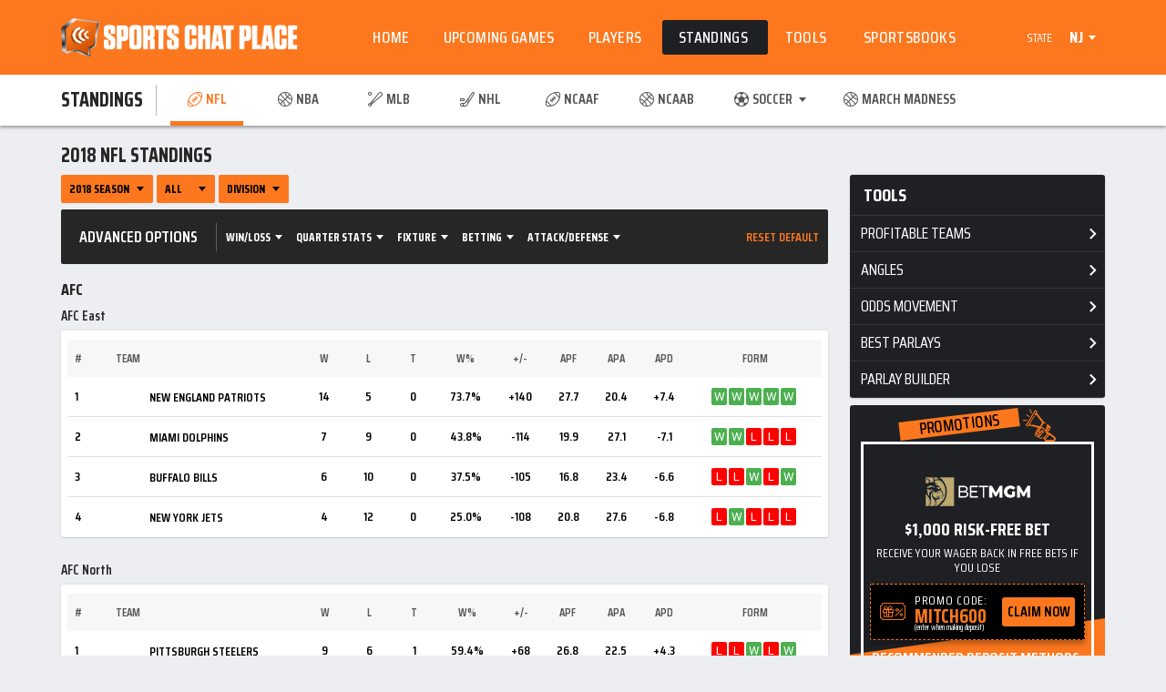

--- FILE ---
content_type: text/html; charset=UTF-8
request_url: https://stats.sportschatplace.com/standings/american-football/nfl/2018
body_size: 6502
content:
<!doctype html>
<html lang="en">
<head>
  <!-- Required meta tags -->
  <meta charset="utf-8">
  <meta name="viewport" content="width=device-width,initial-scale=1">

  
<title>NFL Standings | SCP Betting</title>
<base href="https://stats.sportschatplace.com/">
<link rel="shortcut icon" href="public/assets/images/favicon.ico">

<link rel="image_src" href="public/assets/images/thumbnail.webp">
<meta property="og:image" content="https://stats.sportschatplace.com/public/assets/images/thumbnail.webp"/>
<meta property="og:title" content="NFL Standings | SCP Betting"/>

<link href="https://fonts.googleapis.com/css2?family=Saira+Condensed:wght@400;500;600;700;900&display=swap" rel="stylesheet" crossorigin="anonymous"> 
<link href="https://fonts.googleapis.com/css2?family=Roboto:wght@400;500;700&display=swap" rel="stylesheet" crossorigin="anonymous"> 
<link href="https://fonts.googleapis.com/icon?family=Material+Icons&display=swap" rel="stylesheet" crossorigin="anonymous"> 

<!-- Bootstrap css -->
<link href="public/assets/css/bootstrap.min.css" rel="stylesheet">

<link href="public/assets/css/font-awesome.min.css" rel="stylesheet">
<link href="public/assets/css/isg-icons.min.css" rel="stylesheet">
<link href="public/assets/css/owl.carousel.min.css" rel="stylesheet">
<link href="public/assets/css/perfect-scrollbar.min.css" rel="stylesheet">

<!-- Base css -->
<link href="public/assets/css/base_v50.min.css" rel="stylesheet">
<link href="public/assets/css/responsive_v29.min.css" rel="stylesheet">


<!-- //updating static css as minified having issue with below properties -->
<style  type="text/css">
	.widget-view .player-props-expand .player-props-list li:nth-child(-n+4 of li.show),
	.widget-view .player-props-expand.show .player-props-list li.show{display:block!important;font-weight:inherit}
	.mid-wrapper.dashboard-page{margin-top: 0px;}
</style>

<!-- HTML5 shim and Respond.js for IE8 support of HTML5 elements and media queries -->
<!--[if lt IE 9]>
<script src="https://oss.maxcdn.com/html5shiv/3.7.2/html5shiv.min.js"></script>
<script src="https://oss.maxcdn.com/respond/1.4.2/respond.min.js"></script>
<![endif]-->

<!-- Google Tag Manager -->
<script>(function(w,d,s,l,i){w[l]=w[l]||[];w[l].push({'gtm.start':
new Date().getTime(),event:'gtm.js'});var f=d.getElementsByTagName(s)[0],
j=d.createElement(s),dl=l!='dataLayer'?'&l='+l:'';j.async=true;j.src=
'https://www.googletagmanager.com/gtm.js?id='+i+dl;f.parentNode.insertBefore(j,f);
})(window,document,'script','dataLayer','GTM-NNCHH6N');</script>
<!-- End Google Tag Manager -->

<script src="public/assets/js/jquery-3.6.0.min.js" defer></script>
<script src="public/assets/js/popper.min.js" defer></script>
<script src="public/assets/js/bootstrap.min.js" defer></script>
<script src="public/assets/js/owl.carousel.min.js" defer></script>
</head>


<body >
		<!-- Google Tag Manager (noscript) -->
	<noscript><iframe src="https://www.googletagmanager.com/ns.html?id=GTM-NNCHH6N"
	height="0" width="0" style="display:none;visibility:hidden"></iframe></noscript>
	<!-- End Google Tag Manager (noscript) -->
	<script async src="https://static.getclicky.com/101338789.js"></script>
	<noscript><p><img alt="Clicky" width="1" height="1" src="https://in.getclicky.com/101338789ns.gif" /></p></noscript>

	<!-- Header Start -->
	<header class="header">
		<!-- Header Top Start -->
		<div class="container">
			<div class="col col-left">
				<div class="logo">
					<a href="https://sportschatplace.com/">
													<figure class="logo-fig"><img class="desktop-item" src="public/assets/images/scp-logo.webp" width="232" height="54" alt="SportsChatPlace icon">
							<img class="mobile-item" src="public/assets/images/scp-logo-mob.webp" width="232" height="54" alt="SportsChatPlace icon">
							</figure>
											</a>
				</div>
			</div>
			<div class="col col-right">
				<ul class="nav sprots-nav">
					<li class="nav-sports-chat-place"><a href=""><span>Home</span></a></li>
					<li class="nav-upcoming-games"><a href="upcoming-games"><span>Upcoming Games</span></a></li>
					<li class="nav-injuries nav-top-performers nav-player-props nav-players-list nav-stat-leaders nav-player-details">
						<a href="player" id="navbar-player-props" class="dropdown-toggle" aria-expanded="false"><span>Players</span></a>
						<ul class="dropdown-menu" aria-labelledby="navbar-player-props">
							<li class="nav-nfl-injuries nav-nfl-top-performers nav-nfl-player-props nav-nfl-players-list nav-nfl-player-details nav-nfl-stat-leaders"><a href="player/american-football/nfl">NFL</a></li>
							<li class="nav-nba-injuries nav-nba-top-performers nav-nba-player-props nav-nba-players-list nav-nba-player-details nav-nba-stat-leaders"><a href="player/basketball/nba">NBA</a></li>
							<li class="nav-mlb-injuries nav-mlb-top-performers nav-mlb-player-props nav-mlb-players-list nav-mlb-player-details nav-mlb-stat-leaders"><a href="player/baseball/mlb">MLB</a></li>
							<li class="nav-nhl-injuries nav-nhl-top-performers nav-nhl-player-props nav-nhl-players-list nav-nhl-player-details nav-nhl-stat-leaders"><a href="player/hockey/nhl">NHL</a></li>
							<li class="nav-epl-injuries nav-epl-top-performers nav-epl-player-props nav-epl-players-list nav-epl-player-details nav-epl-stat-leaders"><a href="player/soccer/epl">EPL</a></li> 
						</ul>
					</li>
					<li class="nav-standings nav-bracket">
						<a href="standings/american-football/nfl" id="navbar-standings" class="dropdown-toggle" aria-expanded="false"><span>Standings</span></a>
						<ul class="dropdown-menu" aria-labelledby="navbar-standings">
							<li class="nav-nfl-standings"><a href="standings/american-football/nfl">NFL</a></li>
							<li class="nav-nba-standings"><a href="standings/basketball/nba">NBA</a></li>
							<li class="nav-mlb-standings"><a href="standings/baseball/mlb">MLB</a></li>
							<li class="nav-nhl-standings"><a href="standings/hockey/nhl">NHL</a></li>
							<li class="nav-ncaaf-standings"><a href="standings/american-football/ncaaf">NCAAF</a></li>
							<li class="nav-ncaab-standings"><a href="standings/basketball/ncaab">NCAAB</a></li>
							<li class="nav-soccer-standings"><a href="javascript:void(0)">SOCCER</a>
								<ul class="dropdown-sub-menu">
									<li class="nav-epl-standings"><a href="standings/soccer/epl">EPL</a></li>
									<li class="nav-bundesliga-standings"><a href="standings/soccer/bundesliga">Bundesliga</a></li>
									<li class="nav-serie-a-standings"><a href="standings/soccer/serie-a">Serie A</a></li>
									<li class="nav-la-liga-standings"><a href="standings/soccer/la-liga">La Liga</a></li>
									<li class="nav-ligue-1-standings"><a href="standings/soccer/ligue-1">Ligue 1</a></li>
									<li class="nav-mls-standings"><a href="standings/soccer/mls">MLS</a></li>
								</ul>
							</li> 
						</ul>
					</li>
					<li class="nav-tools">
						<a href="tools" id="navbar-tools" class="dropdown-toggle" aria-expanded="false"><span>Tools</span></a>
						<ul class="dropdown-menu" aria-labelledby="navbar-tools">
							<li class="nav-profitable-teams"><a href="profitable-teams/spread">Profitable Teams</a></li>
							<li class="nav-angles"><a href="angles">Angles</a></li>
							<li class="nav-odds-movements"><a href="odds-movements/spread">Odds Movement</a></li>
							<li class="nav-recent-winners"><a href="recent-winners/american-football/nfl">Recent Winners</a></li>
							<li class="nav-best-parlay"><a href="best-parlay">Best Parlay</a></li>
							<li class="nav-parlay-builder"><a href="parlay-builder">Parlay Builder</a></li>
							<li class="nav-streaks"><a href="streaks"><span>Streaks</span></a></li>
							<li class="nav-nrfi-betting-tool nav-yrfi-betting-tool"><a href="nrfi">NRFI and YRFI Stats</a></li>
						</ul>
					</li>
					<li class="nav-sportsbook-promotions">
						<a href="sportsbooks"><span>Sportsbooks</span></a>
					</li>
				</ul>
				<div class="dropdown-btn-block">
					<div class="dropdown-btn-block-outer">
						<ul class="dropdown-nav-list">
							<li>
								<label class="fliter-label">State</label>
								<div class="dropdown sportsbooks-state-menu">
									<a class="btn dropdown-toggle" id="state-location" data-bs-toggle="dropdown" aria-expanded="false" href="javascript:void(0)"></a>
									<ul class="dropdown-menu dropdown-menu-end" aria-labelledby="state-location">
																			<li class="">
											<a class="dropdown-item choose_location" href="javascript:void(0)" data-option="us-az-sb">AZ</a>
										</li>
																			<li class="">
											<a class="dropdown-item choose_location" href="javascript:void(0)" data-option="us-co-sb">CO</a>
										</li>
																			<li class="">
											<a class="dropdown-item choose_location" href="javascript:void(0)" data-option="us-ct-sb">CT</a>
										</li>
																			<li class="">
											<a class="dropdown-item choose_location" href="javascript:void(0)" data-option="us-ia-sb">IA</a>
										</li>
																			<li class="">
											<a class="dropdown-item choose_location" href="javascript:void(0)" data-option="us-il-sb">IL</a>
										</li>
																			<li class="">
											<a class="dropdown-item choose_location" href="javascript:void(0)" data-option="us-in-sb">IN</a>
										</li>
																			<li class="">
											<a class="dropdown-item choose_location" href="javascript:void(0)" data-option="us-ks-sb">KS</a>
										</li>
																			<li class="">
											<a class="dropdown-item choose_location" href="javascript:void(0)" data-option="us-la-sb">LA</a>
										</li>
																			<li class="">
											<a class="dropdown-item choose_location" href="javascript:void(0)" data-option="us-md-sb">MD</a>
										</li>
																			<li class="">
											<a class="dropdown-item choose_location" href="javascript:void(0)" data-option="us-mi-sb">MI</a>
										</li>
																			<li class="active">
											<a class="dropdown-item choose_location" href="javascript:void(0)" data-option="us-nj-sb">NJ</a>
										</li>
																			<li class="">
											<a class="dropdown-item choose_location" href="javascript:void(0)" data-option="us-ny-sb">NY</a>
										</li>
																			<li class="">
											<a class="dropdown-item choose_location" href="javascript:void(0)" data-option="us-oh-sb">OH</a>
										</li>
																			<li class="">
											<a class="dropdown-item choose_location" href="javascript:void(0)" data-option="us-on-sb">ON</a>
										</li>
																			<li class="">
											<a class="dropdown-item choose_location" href="javascript:void(0)" data-option="us-pa-sb">PA</a>
										</li>
																			<li class="">
											<a class="dropdown-item choose_location" href="javascript:void(0)" data-option="us-tn-sb">TN</a>
										</li>
																			<li class="">
											<a class="dropdown-item choose_location" href="javascript:void(0)" data-option="us-va-sb">VA</a>
										</li>
																			<li class="">
											<a class="dropdown-item choose_location" href="javascript:void(0)" data-option="us-wv-sb">WV</a>
										</li>
																		</ul>
								</div>
							</li>
						</ul>
					</div>
				</div>
			</div>
		</div>
		<!-- Header Top End -->
	</header>
	<!-- Header End -->	<!-- Mid Wrapper Start -->
	<div class="mid-wrapper standings-page inner-page inner-page-tab">
		<div class="page-tab-nav standings-tab-nav">
			<div class="container">
				<nav class="page-tab-nav-list">
					<div class="tab-label">
						<h4>Standings</h4>
					</div>
					<ul class="dt-standing-scroll">
						<li class='active'><a class="tab-nav-btn" href="standings/american-football/nfl"><span class="tab-title"><i class="isg-american-football sports-icon"></i> NFL</span></a></li>
						<li class=''><a class="tab-nav-btn" href="standings/basketball/nba"><span class="tab-title"><i class="isg-basketball-alt sports-icon"></i> NBA</span></a></li>
						<li class=''><a class="tab-nav-btn" href="standings/baseball/mlb"><span class="tab-title"><i class="isg-baseball-alt sports-icon"></i> MLB</span></a></li>
						<li class=''><a class="tab-nav-btn" href="standings/hockey/nhl"><span class="tab-title"><i class="isg-ice-hockey sports-icon"></i> NHL</span></a></li>
						<li class=''><a class="tab-nav-btn" href="standings/american-football/ncaaf"><span class="tab-title"><i class="isg-american-football sports-icon"></i> NCAAF</span></a></li>
						<li class=''><a class="tab-nav-btn" href="standings/basketball/ncaab"><span class="tab-title"><i class="isg-basketball-alt sports-icon"></i> NCAAB</span></a></li>
						 <li class=''>
							<a class="tab-nav-btn dropdown-toggle" href="javascript:void(0);"><span class="tab-title"><i class="isg-soccer sports-icon"></i>Soccer</span></a>
							<ul class="dropdown-menu">
								<li class=''><a class="dropdown-item" href="standings/soccer/epl"><span class="tab-title"> EPL</span></a></li>
								<li class=''><a class="dropdown-item" href="standings/soccer/bundesliga"><span class="tab-title"> Bundesliga</span></a></li>
								<li class=''><a class="dropdown-item" href="standings/soccer/serie-a"><span class="tab-title"> Serie A</span></a></li>
								<li class=''><a class="dropdown-item" href="standings/soccer/la-liga"><span class="tab-title"> La Liga</span></a></li>
								<li class=''><a class="dropdown-item" href="standings/soccer/ligue-1"><span class="tab-title"> Ligue 1</span></a></li>
								<li class=''><a class="dropdown-item" href="standings/soccer/mls"><span class="tab-title"> MLS</span></a></li>
								
							</ul>
						</li> 
						<li class=''><a class="tab-nav-btn" href="bracket/basketball/ncaab"><span class="tab-title"><i class="isg-basketball-alt sports-icon"></i> March Madness</span></a></li>
					</ul>
					<div class="standings-tab-dropdown">
						<a href="javascript:void:(0);" id="standings-tab-sports" class="standings-tab-sports" data-bs-toggle="dropdown" aria-expanded="false"><span><i class="isg-american-football sports-icon"></i> NFL</span></a>
						<ul class="dropdown-menu no-scroll" aria-labelledby="standings-tab-sports">
						<li class="active"><a href="standings/american-football/nfl"><i class="isg-american-football sports-icon"></i> NFL</a></li>
						<li class=""><a href="standings/basketball/nba"><i class="isg-basketball-alt sports-icon"></i> NBA</a></li>
						<li class=""><a href="standings/baseball/mlb"><i class="isg-baseball-alt sports-icon"></i> MLB</a></li>
						<li class=""><a href="standings/hockey/nhl"><i class="isg-ice-hockey sports-icon"></i> NHL</a></li>
						<li class=""><a href="standings/american-football/ncaaf"><i class="isg-american-football sports-icon"></i> NCAAF</a></li>
						<li class=""><a href="standings/basketball/ncaab"><i class="isg-basketball-alt sports-icon"></i> NCAAB</a></li>
						<li class=""><a href="standings/soccer/epl"><i class="isg-soccer sports-icon"></i> Soccer</a></li>
						<li class=""><a href="bracket/basketball/ncaab"><i class="isg-basketball-alt sports-icon"></i> March Madness</a></li>
						</ul>
					</div>
				</nav>
			</div>
		</div>
		<div class="container">
			<div class="row">
				<!-- Center area Start -->
				<div class="standing-left cols cols-left">
					<div class="standings-heading-block">
						<h1 class="main-title">2018 nfl Standings</h1>
						<div class="dropdown-btn-block">
							<div class="dropdown-btn-block-outer">
								<ul class="dropdown-nav-list">
									<li>
										<div class="dropdown season-menu">
											<a class="btn dropdown-toggle" id="season" data-bs-toggle="dropdown" aria-expanded="false"></a>
											<ul class="dropdown-menu" aria-labelledby="season">
																						<li data-component="standings" data-sport="american-football" data-league="nfl" data-value="2025" class=""><a class="dropdown-item" href="standings/american-football/nfl">2025 Season</a></li>
																						<li data-component="standings" data-sport="american-football" data-league="nfl" data-value="2024" class=""><a class="dropdown-item" href="standings/american-football/nfl/2024">2024 Season</a></li>
																						<li data-component="standings" data-sport="american-football" data-league="nfl" data-value="2023" class=""><a class="dropdown-item" href="standings/american-football/nfl/2023">2023 Season</a></li>
																						<li data-component="standings" data-sport="american-football" data-league="nfl" data-value="2022" class=""><a class="dropdown-item" href="standings/american-football/nfl/2022">2022 Season</a></li>
																						<li data-component="standings" data-sport="american-football" data-league="nfl" data-value="2021" class=""><a class="dropdown-item" href="standings/american-football/nfl/2021">2021 Season</a></li>
																						<li data-component="standings" data-sport="american-football" data-league="nfl" data-value="2020" class=""><a class="dropdown-item" href="standings/american-football/nfl/2020">2020 Season</a></li>
																						<li data-component="standings" data-sport="american-football" data-league="nfl" data-value="2019" class=""><a class="dropdown-item" href="standings/american-football/nfl/2019">2019 Season</a></li>
																						<li data-component="standings" data-sport="american-football" data-league="nfl" data-value="2018" class="active"><a class="dropdown-item" href="standings/american-football/nfl/2018">2018 Season</a></li>
																						<li data-component="standings" data-sport="american-football" data-league="nfl" data-value="2017" class=""><a class="dropdown-item" href="standings/american-football/nfl/2017">2017 Season</a></li>
																						<li data-component="standings" data-sport="american-football" data-league="nfl" data-value="2016" class=""><a class="dropdown-item" href="standings/american-football/nfl/2016">2016 Season</a></li>
																						<li data-component="standings" data-sport="american-football" data-league="nfl" data-value="2015" class=""><a class="dropdown-item" href="standings/american-football/nfl/2015">2015 Season</a></li>
																						<li data-component="standings" data-sport="american-football" data-league="nfl" data-value="2014" class=""><a class="dropdown-item" href="standings/american-football/nfl/2014">2014 Season</a></li>
																						<li data-component="standings" data-sport="american-football" data-league="nfl" data-value="2013" class=""><a class="dropdown-item" href="standings/american-football/nfl/2013">2013 Season</a></li>
																						<li data-component="standings" data-sport="american-football" data-league="nfl" data-value="2012" class=""><a class="dropdown-item" href="standings/american-football/nfl/2012">2012 Season</a></li>
																						<li data-component="standings" data-sport="american-football" data-league="nfl" data-value="2011" class=""><a class="dropdown-item" href="standings/american-football/nfl/2011">2011 Season</a></li>
																						<li data-component="standings" data-sport="american-football" data-league="nfl" data-value="2010" class=""><a class="dropdown-item" href="standings/american-football/nfl/2010">2010 Season</a></li>
																						</ul>
										</div>
									</li>

																		<li class="">
										<div class="dropdown season-type-menu">
																						<a class="btn dropdown-toggle" id="season-type" data-bs-toggle="dropdown" aria-expanded="false"></a>
																						<ul class="dropdown-menu" aria-labelledby="season-type">
																						<li data-component="standings" data-sport = "american-football" data-league = "nfl" data-value="all" class="active"><a class="dropdown-item" href="javascript:void(0);">All</a></li>
																						<li data-component="standings" data-sport = "american-football" data-league = "nfl" data-value="regular" class=""><a class="dropdown-item" href="javascript:void(0);">Regular Season Only</a></li>
																						<li data-component="standings" data-sport = "american-football" data-league = "nfl" data-value="playoffs" class=""><a class="dropdown-item" href="javascript:void(0);">Playoffs Only</a></li>
																						</ul>
										</div>
									</li>
																		
																		<li>
										<div class="dropdown region-menu hide">
																						<a class="btn dropdown-toggle" id="region" data-bs-toggle="dropdown" aria-expanded="false"></a>
																						<ul class="dropdown-menu" aria-labelledby="region">
																						<li data-component="standings" data-sport = "american-football" data-league = "nfl" data-value="league" class=""><a class="dropdown-item" href="javascript:void(0);">League</a></li>
																						<li data-component="standings" data-sport = "american-football" data-league = "nfl" data-value="conference" class=""><a class="dropdown-item" href="javascript:void(0);">Conference</a></li>
																						<li data-component="standings" data-sport = "american-football" data-league = "nfl" data-value="division" class="active"><a class="dropdown-item" href="javascript:void(0);">Division</a></li>
																						</ul>
										</div>
									</li>
																																			</ul>
								<i class="fa isg-control2 advanced-filter-btn"></i>
							</div>
						</div>
						<div class="league-view-block hide">
							<div class="league-view-block-inner">
								<p>All teams are listed in their current conference (regardless of whether they have moved). Previous teams can be seen in league view.</p>
							</div>
						</div>
						<div class="dropdown-btn-block advanced-dropdown">
							<div class="dropdown-btn-block-outer">
								<div class="advanced-heading-block">
									<i class="isg-arrow-left1 back-btn"></i>
									<h3 class="dropdown-block-label">Advanced Options</h3>
								</div>
								<ul class="dropdown-nav-list">
																		<li>
										<div class="dropdown win-loss-menu">
											<a class="btn dropdown-toggle" id="win-loss" data-bs-toggle="dropdown" aria-expanded="false">Win/Loss</a>
											<ul class="dropdown-menu input-checkbox-list" aria-labelledby="win-loss">
												<div class="dropdown-menu-row">
																										<div class="dropdown-menu-col">
																												<li class = "">
																														<a class="dropdown-item" href="javascript:void(0);">
																<label class="custom-checkbox">
																<span class="dropdown-items-text">Won (W)</span>
																<input type="checkbox" data-type="won" checked>
																<span class="checkmark"></span>
																</label>
															</a>
																													</li>
																												<li class = "">
																														<a class="dropdown-item" href="javascript:void(0);">
																<label class="custom-checkbox">
																<span class="dropdown-items-text">Lost (L)</span>
																<input type="checkbox" data-type="lost" checked>
																<span class="checkmark"></span>
																</label>
															</a>
																													</li>
																												<li class = "">
																														<a class="dropdown-item" href="javascript:void(0);">
																<label class="custom-checkbox">
																<span class="dropdown-items-text">Tied (T)</span>
																<input type="checkbox" data-type="drawn" checked>
																<span class="checkmark"></span>
																</label>
															</a>
																													</li>
																												<li class = "">
																														<a class="dropdown-item" href="javascript:void(0);">
																<label class="custom-checkbox">
																<span class="dropdown-items-text">Win % (W%)</span>
																<input type="checkbox" data-type="win_per" checked>
																<span class="checkmark"></span>
																</label>
															</a>
																													</li>
																												<li class = "">
																														<a class="dropdown-item" href="javascript:void(0);">
																<label class="custom-checkbox">
																<span class="dropdown-items-text">Home Record (HR)</span>
																<input type="checkbox" data-type="home_record" >
																<span class="checkmark"></span>
																</label>
															</a>
																													</li>
																												<li class = "">
																														<a class="dropdown-item" href="javascript:void(0);">
																<label class="custom-checkbox">
																<span class="dropdown-items-text">Home Win % (HW%)</span>
																<input type="checkbox" data-type="home_win_per" >
																<span class="checkmark"></span>
																</label>
															</a>
																													</li>
																												<li class = "">
																														<a class="dropdown-item" href="javascript:void(0);">
																<label class="custom-checkbox">
																<span class="dropdown-items-text">Road Record (RR)</span>
																<input type="checkbox" data-type="away_record" >
																<span class="checkmark"></span>
																</label>
															</a>
																													</li>
																												<li class = "">
																														<a class="dropdown-item" href="javascript:void(0);">
																<label class="custom-checkbox">
																<span class="dropdown-items-text">Road Win % (RW%)</span>
																<input type="checkbox" data-type="away_win_per" >
																<span class="checkmark"></span>
																</label>
															</a>
																													</li>
														</div><div class="dropdown-menu-col">														<li class = "">
																														<a class="dropdown-item" href="javascript:void(0);">
																<label class="custom-checkbox">
																<span class="dropdown-items-text">Day Record (DR)</span>
																<input type="checkbox" data-type="day_record" >
																<span class="checkmark"></span>
																</label>
															</a>
																													</li>
																												<li class = "">
																														<a class="dropdown-item" href="javascript:void(0);">
																<label class="custom-checkbox">
																<span class="dropdown-items-text">Day Win % (DW%)</span>
																<input type="checkbox" data-type="day_win_per" >
																<span class="checkmark"></span>
																</label>
															</a>
																													</li>
																												<li class = "">
																														<a class="dropdown-item" href="javascript:void(0);">
																<label class="custom-checkbox">
																<span class="dropdown-items-text">Night Record (NR)</span>
																<input type="checkbox" data-type="night_record" >
																<span class="checkmark"></span>
																</label>
															</a>
																													</li>
																												<li class = "">
																														<a class="dropdown-item" href="javascript:void(0);">
																<label class="custom-checkbox">
																<span class="dropdown-items-text">Night Win % (NW%)</span>
																<input type="checkbox" data-type="night_win_per" >
																<span class="checkmark"></span>
																</label>
															</a>
																													</li>
																												<li class = "">
																														<a class="dropdown-item" href="javascript:void(0);">
																<label class="custom-checkbox">
																<span class="dropdown-items-text">Conference Record (CR)</span>
																<input type="checkbox" data-type="conference_record" >
																<span class="checkmark"></span>
																</label>
															</a>
																													</li>
																											</div>
												</div>
											</ul>
										</div>
									</li>
																		<li>
										<div class="dropdown quarter-half-menu">
											<a class="btn dropdown-toggle" id="quarter-half" data-bs-toggle="dropdown" aria-expanded="false">Quarter Stats</a>
											<ul class="dropdown-menu input-checkbox-list" aria-labelledby="quarter-half">
												<div class="dropdown-menu-row">
																										<div class="dropdown-menu-col">
																												<li class = "">
																														<a class="dropdown-item" href="javascript:void(0);">
																<label class="custom-checkbox">
																<span class="dropdown-items-text">1st Quarter Win % (Q1%)</span>
																<input type="checkbox" data-type="q1_win_per" >
																<span class="checkmark"></span>
																</label>
															</a>
																													</li>
																												<li class = "">
																														<a class="dropdown-item" href="javascript:void(0);">
																<label class="custom-checkbox">
																<span class="dropdown-items-text">2nd Quarter Win % (Q2%)</span>
																<input type="checkbox" data-type="q2_win_per" >
																<span class="checkmark"></span>
																</label>
															</a>
																													</li>
																												<li class = "">
																														<a class="dropdown-item" href="javascript:void(0);">
																<label class="custom-checkbox">
																<span class="dropdown-items-text">3rd Quarter Win % (Q3%)</span>
																<input type="checkbox" data-type="q3_win_per" >
																<span class="checkmark"></span>
																</label>
															</a>
																													</li>
																												<li class = "">
																														<a class="dropdown-item" href="javascript:void(0);">
																<label class="custom-checkbox">
																<span class="dropdown-items-text">4th Quarter Win % (Q4%)</span>
																<input type="checkbox" data-type="q4_win_per" >
																<span class="checkmark"></span>
																</label>
															</a>
																													</li>
														</div><div class="dropdown-menu-col">														<li class = "">
																														<a class="dropdown-item" href="javascript:void(0);">
																<label class="custom-checkbox">
																<span class="dropdown-items-text">Quarter Win % (QW%)</span>
																<input type="checkbox" data-type="all_quarter_win_per" >
																<span class="checkmark"></span>
																</label>
															</a>
																													</li>
																											</div>
												</div>
											</ul>
										</div>
									</li>
																		<li>
										<div class="dropdown fixture-menu">
											<a class="btn dropdown-toggle" id="fixture" data-bs-toggle="dropdown" aria-expanded="false">Fixture</a>
											<ul class="dropdown-menu input-checkbox-list" aria-labelledby="fixture">
												<div class="dropdown-menu-row">
																										<div class="dropdown-menu-col">
																												<li class = "">
																														<a class="dropdown-item" href="javascript:void(0);">
																<label class="custom-checkbox">
																<span class="dropdown-items-text">Form</span>
																<input type="checkbox" data-type="form" checked>
																<span class="checkmark"></span>
																</label>
															</a>
																													</li>
																												<li class = "">
																														<a class="dropdown-item" href="javascript:void(0);">
																<label class="custom-checkbox">
																<span class="dropdown-items-text">Streak</span>
																<input type="checkbox" data-type="streak" >
																<span class="checkmark"></span>
																</label>
															</a>
																													</li>
														</div><div class="dropdown-menu-col">														<li class = "">
																														<a class="dropdown-item" href="javascript:void(0);">
																<label class="custom-checkbox">
																<span class="dropdown-items-text">Position (C)</span>
																<input type="checkbox" data-type="position" >
																<span class="checkmark"></span>
																</label>
															</a>
																													</li>
																											</div>
												</div>
											</ul>
										</div>
									</li>
																		<li>
										<div class="dropdown betting-menu">
											<a class="btn dropdown-toggle" id="betting" data-bs-toggle="dropdown" aria-expanded="false">Betting</a>
											<ul class="dropdown-menu input-checkbox-list" aria-labelledby="betting">
												<div class="dropdown-menu-row">
																										<div class="dropdown-menu-col">
																												<li class = "">
																														<a class="dropdown-item" href="javascript:void(0);">
																<label class="custom-checkbox">
																<span class="dropdown-items-text">HT/FT %</span>
																<input type="checkbox" data-type="ht_ft_per" >
																<span class="checkmark"></span>
																</label>
															</a>
																													</li>
																												<li class = "">
																														<a class="dropdown-item" href="javascript:void(0);">
																<label class="custom-checkbox">
																<span class="dropdown-items-text">ATS Record</span>
																<input type="checkbox" data-type="ah_record" >
																<span class="checkmark"></span>
																</label>
															</a>
																													</li>
																												<li class = "">
																														<a class="dropdown-item" href="javascript:void(0);">
																<label class="custom-checkbox">
																<span class="dropdown-items-text">ATS Rating</span>
																<input type="checkbox" data-type="ah_rating" >
																<span class="checkmark"></span>
																</label>
															</a>
																													</li>
																												<li class = "">
																														<a class="dropdown-item" href="javascript:void(0);">
																<label class="custom-checkbox">
																<span class="dropdown-items-text">ATS +/-</span>
																<input type="checkbox" data-type="ah_plus_minus" >
																<span class="checkmark"></span>
																</label>
															</a>
																													</li>
														</div><div class="dropdown-menu-col">														<li class = "">
																														<a class="dropdown-item" href="javascript:void(0);">
																<label class="custom-checkbox">
																<span class="dropdown-items-text">O/U Record</span>
																<input type="checkbox" data-type="ou_record" >
																<span class="checkmark"></span>
																</label>
															</a>
																													</li>
																												<li class = "">
																														<a class="dropdown-item" href="javascript:void(0);">
																<label class="custom-checkbox">
																<span class="dropdown-items-text">O/U Rating</span>
																<input type="checkbox" data-type="ou_rating" >
																<span class="checkmark"></span>
																</label>
															</a>
																													</li>
																												<li class = "">
																														<a class="dropdown-item" href="javascript:void(0);">
																<label class="custom-checkbox">
																<span class="dropdown-items-text">O/U +/-</span>
																<input type="checkbox" data-type="ou_plus_minus" >
																<span class="checkmark"></span>
																</label>
															</a>
																													</li>
																												<li class = "">
																														<a class="dropdown-item" href="javascript:void(0);">
																<label class="custom-checkbox">
																<span class="dropdown-items-text">Shutout Loss % (Shutout)</span>
																<input type="checkbox" data-type="no_point_per" >
																<span class="checkmark"></span>
																</label>
															</a>
																													</li>
																											</div>
												</div>
											</ul>
										</div>
									</li>
																		<li>
										<div class="dropdown attack-defense-menu">
											<a class="btn dropdown-toggle" id="attack-defense" data-bs-toggle="dropdown" aria-expanded="false">Attack/Defense</a>
											<ul class="dropdown-menu input-checkbox-list" aria-labelledby="attack-defense">
												<div class="dropdown-menu-row">
																										<div class="dropdown-menu-col">
																												<li class = "">
																														<a class="dropdown-item" href="javascript:void(0);">
																<label class="custom-checkbox">
																<span class="dropdown-items-text">Avg. Points For (APF)</span>
																<input type="checkbox" data-type="avg_pf" checked>
																<span class="checkmark"></span>
																</label>
															</a>
																													</li>
																												<li class = "">
																														<a class="dropdown-item" href="javascript:void(0);">
																<label class="custom-checkbox">
																<span class="dropdown-items-text">Avg. Points Against (APA)</span>
																<input type="checkbox" data-type="avg_pa" checked>
																<span class="checkmark"></span>
																</label>
															</a>
																													</li>
																												<li class = "">
																														<a class="dropdown-item" href="javascript:void(0);">
																<label class="custom-checkbox">
																<span class="dropdown-items-text">Avg. Point Differential (APD)</span>
																<input type="checkbox" data-type="avg_pd" checked>
																<span class="checkmark"></span>
																</label>
															</a>
																													</li>
																												<li class = "">
																														<a class="dropdown-item" href="javascript:void(0);">
																<label class="custom-checkbox">
																<span class="dropdown-items-text">Total Points For (PF)</span>
																<input type="checkbox" data-type="point_for" >
																<span class="checkmark"></span>
																</label>
															</a>
																													</li>
																												<li class = "">
																														<a class="dropdown-item" href="javascript:void(0);">
																<label class="custom-checkbox">
																<span class="dropdown-items-text">Total Points Against (PA)</span>
																<input type="checkbox" data-type="point_against" >
																<span class="checkmark"></span>
																</label>
															</a>
																													</li>
																												<li class = "">
																														<a class="dropdown-item" href="javascript:void(0);">
																<label class="custom-checkbox">
																<span class="dropdown-items-text">Total Point Differential (+/-)</span>
																<input type="checkbox" data-type="point_diff" checked>
																<span class="checkmark"></span>
																</label>
															</a>
																													</li>
														</div><div class="dropdown-menu-col">														<li class = "">
																														<a class="dropdown-item" href="javascript:void(0);">
																<label class="custom-checkbox">
																<span class="dropdown-items-text">Avg. Winning Margin (AWM)</span>
																<input type="checkbox" data-type="awm" >
																<span class="checkmark"></span>
																</label>
															</a>
																													</li>
																												<li class = "">
																														<a class="dropdown-item" href="javascript:void(0);">
																<label class="custom-checkbox">
																<span class="dropdown-items-text">Avg. Losing Margin (ALM)</span>
																<input type="checkbox" data-type="alm" >
																<span class="checkmark"></span>
																</label>
															</a>
																													</li>
																											</div>
												</div>
											</ul>
										</div>
									</li>
																		<li>
										<div class="dropdown futures-menu">
											<a class="btn dropdown-toggle" id="futures" data-bs-toggle="dropdown" aria-expanded="false">Futures</a>
											<ul class="dropdown-menu input-checkbox-list" aria-labelledby="futures">
												<div class="dropdown-menu-row">
																										<div class="futures-tab-hint">
														<p>You can select one of the futures odds options</p>
													</div>
																										<div class="dropdown-menu-col">
																												<li class = "">
																														<a class="dropdown-item" href="javascript:void(0);">
																<label class="custom-radio">
																<span class="dropdown-items-text">Win Division</span>
																<input type="radio" name="futures_opt" data-type="win_division" checked>
																<span class="checkradio"></span>
																</label>
															</a>
																													</li>
																												<li class = "">
																														<a class="dropdown-item" href="javascript:void(0);">
																<label class="custom-radio">
																<span class="dropdown-items-text">Win Conference</span>
																<input type="radio" name="futures_opt" data-type="win_conference" >
																<span class="checkradio"></span>
																</label>
															</a>
																													</li>
														</div><div class="dropdown-menu-col">														<li class = "">
																														<a class="dropdown-item" href="javascript:void(0);">
																<label class="custom-radio">
																<span class="dropdown-items-text">Win Super Bowl</span>
																<input type="radio" name="futures_opt" data-type="win_league" >
																<span class="checkradio"></span>
																</label>
															</a>
																													</li>
																											</div>
												</div>
											</ul>
										</div>
									</li>
																		<li><a href="javascript:void(0);" class="reset-default-btn">Reset Default</a></li>
								</ul>
							</div>
						</div>
					</div>
					<div class="standing-full-wrap" id="standing-result"></div>
					<div class="loading-wrapper content-relative" style="display:block;">
						<div class="page-overlay">
							<div class="loader-ring"></div>
						</div>
					</div>
				</div>
				<!-- Center area End -->
				<div class="cols cols-right">
					<!-- Sidebar Start -->
					<div class="sidebar sidebar-right">
						<div class="sidebar-outer">
							<div class="wcard">
								<!-- Sports Block Start -->
								<div class="card-block standing-sports">
									<div class="title-top">
										<h2>Tools</h2>
									</div>
									<div class="standing-sports-details">
										<ul class="standing-sports-listing">
											<li><a href="profitable-teams"><span>Profitable teams</span> <i class="isg-arrow-right1 icon-right"></i></a></li>
											<li><a href="angles"><span>Angles</span> <i class="isg-arrow-right1 icon-right"></i></a></li>
											<li><a href="odds-movements/spread"><span>Odds Movement</span> <i class="isg-arrow-right1 icon-right"></i></a></li>
											<li><a href="best-parlay"><span>Best Parlays</span> <i class="isg-arrow-right1 icon-right"></i></a></li>
											<li><a href="parlay-builder"><span>Parlay Builder</span> <i class="isg-arrow-right1 icon-right"></i></a></li>
										</ul>
									</div>
								</div>
								<!-- Odds Movement Block End -->
							</div>
							
							<!-- Sportsbooks Start -->
							<div class="card-block sportsbook-widget-card">
																	<ul class="sportsbooks-list owl-carousel sportsbooks-carousel">
																																						<li>
															<div class="sportsbook-card promotion-card betmgm-card">
																<div class="sportsbook-card-outer">
																	<div class="promotion-top-block">
																		<div class="promotion-top-block-outer">
																			<h6 class="promotions-label">Promotions</h6>
																			<i class="icon isg-promotion"></i>
																		</div>
																	</div>

																	<a href="https://pickdawgz2.go.metabet.io/bet/mgm" target="_blank" rel="noopener noreferrer"  class="sportsbook-card-detail claim-now-btn" data-component="sportsbook_promos" data-promotion="BetMGM">
																		<div class="sportsbook-card-detail-outer">

																			
																			<div class="sportsbook-logo">
																																								<figure class="sportsbook-fig"><img src="public/assets/images/offer-providers/betmgm-logo-dark.webp" width="115" height="32" alt="BetMGM"/></figure>
																																							</div>
																			<div class="offer">
																				<h2>
																				$1,000 Risk-Free Bet																				</h2>

																																							</div>
																	
																			<div class="offer-explainer">
																				Receive your wager back in free bets if you lose																			</div>

																			
																																						<div class="promo-code-block">
																				<div class="promo-code-block-outer">
																																										<div class="promo-code">
																						<div class="icon-block">
																							<i class="icon isg-gift"></i>
																						</div>
																						<div class="text-block">
																							<p>Promo Code:</p>
																							<strong>MITCH600</strong>
																							<span>(enter when making deposit)</span>
																						</div>
																					</div>
																																										
																																										<div class="sign-up-page-link-block">
																						<span class="bet-now-btn">Claim Now</span>
																					</div>
																																									</div>
																			</div>
																			
																																						<div class="deposit-methods"><h6>Recommended deposit methods:</h6>
																				<p> Paypal, Play+ Card, Online Banking</p>
																			</div>
																																					</div>
																	</a>
																</div>
															</div>
														</li>
																												<li>
															<div class="sportsbook-card promotion-card caesars-card">
																<div class="sportsbook-card-outer">
																	<div class="promotion-top-block">
																		<div class="promotion-top-block-outer">
																			<h6 class="promotions-label">Promotions</h6>
																			<i class="icon isg-promotion"></i>
																		</div>
																	</div>

																	<a href="https://wlwilliamhillus.adsrv.eacdn.com/C.ashx?btag=a_12196b_2486c_&affid=32&siteid=12196&adid=2486&c=" target="_blank" rel="noopener noreferrer"  class="sportsbook-card-detail claim-now-btn" data-component="sportsbook_promos" data-promotion="Caesars">
																		<div class="sportsbook-card-detail-outer">

																			
																			<div class="sportsbook-logo">
																																								<figure class="sportsbook-fig"><img src="public/assets/images/offer-providers/caesarssportsbook-logo-dark.webp" width="115" height="34" alt="Caesars"/></figure>
																																							</div>
																			<div class="offer">
																				<h2>
																				Up To $1,250 On Caesars (+ 1000 Tier Credits + 1000 Reward Credits®)																				</h2>

																																							</div>
																	
																			<div class="offer-explainer">
																																							</div>

																			
																																						<div class="promo-code-block">
																				<div class="promo-code-block-outer">
																																										<div class="promo-code">
																						<div class="icon-block">
																							<i class="icon isg-gift"></i>
																						</div>
																						<div class="text-block">
																							<p>Promo Code:</p>
																							<strong>DAWGZCZR</strong>
																							<span></span>
																						</div>
																					</div>
																																										
																																										<div class="sign-up-page-link-block">
																						<span class="bet-now-btn">Claim Now</span>
																					</div>
																																									</div>
																			</div>
																			
																																						<div class="deposit-methods"><h6>Recommended deposit methods:</h6>
																				<p> Online Banking, Play+, Skrill</p>
																			</div>
																																					</div>
																	</a>
																</div>
															</div>
														</li>
																												<li>
															<div class="sportsbook-card promotion-card draftkings-card">
																<div class="sportsbook-card-outer">
																	<div class="promotion-top-block">
																		<div class="promotion-top-block-outer">
																			<h6 class="promotions-label">Promotions</h6>
																			<i class="icon isg-promotion"></i>
																		</div>
																	</div>

																	<a href="https://pickdawgz2.go.metabet.io/bet/draftkings" target="_blank" rel="noopener noreferrer"  class="sportsbook-card-detail claim-now-btn" data-component="sportsbook_promos" data-promotion="DraftKings">
																		<div class="sportsbook-card-detail-outer">

																			
																			<div class="sportsbook-logo">
																																								<figure class="sportsbook-fig"><img src="public/assets/images/offer-providers/draftkings-logo-dark.webp" width="99" height="50" alt="DraftKings"/></figure>
																																							</div>
																			<div class="offer">
																				<h2>
																				$1,000 Deposit Bonus																				</h2>

																																							</div>
																	
																			<div class="offer-explainer">
																				20% bonus on 1st deposit made																			</div>

																			
																																						<div class="promo-code-block">
																				<div class="promo-code-block-outer">
																																										
																																										<div class="sign-up-page-link-block">
																						<span class="bet-now-btn">Claim Now</span>
																					</div>
																																									</div>
																			</div>
																			
																																						<div class="deposit-methods"><h6>Recommended deposit methods:</h6>
																				<p> Online Banking, Paypal, Play+ Card</p>
																			</div>
																																					</div>
																	</a>
																</div>
															</div>
														</li>
																							</ul>
															</div>
							<!-- Sportsbooks end -->
						<!-- Feed Block End -->
						</div>
					</div>
					<!-- Sidebar End -->
				</div>
			</div>
		</div>
	</div>
	<!-- Mid Wrapper End -->

	<!-- Popup Start -->
	<div class="alert_container">
		<div class="alert_box">
			<p> More than 11 options cannot be selected. </p>
			<span class="ok" style="cursor:pointer"><span>OK</span></span>
		</div>
	</div>
	<div class="alert_overlay"></div>
	<!-- Popup End -->
	<input type="hidden" id="current_season" value="2025">

	<div class="modal promotion-modal fade" id="promo-pdf-modal" tabindex="-1" aria-hidden="true">
	<div class="modal-dialog modal-dialog-centered modal-dialog-scrollable">
		<div class="modal-content">
			<div class="modal-header">
				<button type="button" class="btn-close" data-bs-dismiss="modal" aria-label="Close"><i class="icon isg-cross"></i></button>
			</div>
			<div class="modal-body">
				
			</div>
		</div>
	</div>
</div>		  	<!-- Mob Main Menu Start-->
	  	<div class="mob-main-menu">
			<div class="mob-main-menu-inner">
				<ul class="main-menu-list owl-carousel mob-main-slider">
					<li class="">
						<a href="" class="menu-btn sports-chat-place-menu">
							<div class="menu-icon">
								<i class="isg-home-alt"></i>
							</div>
							<div class="menu-title">
								<span>Home</span>
							</div>
						</a>
					</li>
					<li class="">
						<a href="upcoming-games" class="menu-btn upcoming-games-menu">
							<div class="menu-icon">
								<i class="isg-calendar"></i>
							</div>
							<div class="menu-title">
								<span>Games</span>
							</div>
						</a>
					</li>
					<li class="">
						<a href="player" class="menu-btn player-props-menu injuries-menu top-performers-menu stat-leaders-menu players-list-menu player-details-menu">
							<div class="menu-icon">
								<i class="isg-player"></i>
							</div>
							<div class="menu-title">
								<span>Players</span>
							</div>
						</a>
					</li>
					<li class="">
						<a href="standings/american-football/nfl" class="menu-btn standings-menu bracket-menu">
							<div class="menu-icon">
								<i class="isg-standing"></i>
							</div>
							<div class="menu-title">
								<span>Standings</span>
							</div>
						</a>
					</li>
					<li class="">
						<a href="tools" class="menu-btn tools-menu">
							<div class="menu-icon">
								<i class="isg-cog-alt"></i>
							</div>
							<div class="menu-title">
								<span>Tools</span>
							</div>
						</a>
					</li>
					<li class="">
						<a href="sportsbooks" class="menu-btn sportsbook-promotions-menu">
							<div class="menu-icon">
								<i class="isg-poker-chip"></i>
							</div>
							<div class="menu-title">
								<span>Sportsbooks</span>
							</div>
						</a>
					</li>
				</ul>
			</div>
		</div>
		<!-- Mob Main Menu End-->	
<input type="hidden" id="m_sport" value="american-football">
<input type="hidden" id="m_league" value="nfl">
<input type="hidden" id="m_series" value="">

<input type="hidden" id="m_page" value="standings">
<input type="hidden" id="t_page" value="nfl-standings">

<input type="hidden" id="location" value="us-nj-sb">
<input type="hidden" id="bet_location_url" value="https://switchboard.actionnetwork.com/offers?affiliateId=2&dynamic=true&context=web-pick-dawgs&propertyId=387">

<!-- ============= Scripts ============= -->
<script src="public/assets/js/iframeResizer.contentWindow.min.js" defer></script>
<script src="public/assets/js/perfect-scrollbar.jquery.min.js" defer></script>
<script src="public/assets/js/custom_v25.min.js" defer></script>
<script src="public/assets/js/track_e_v6.min.js" defer></script>	<script src="public/assets/js/standings_v10.min.js" defer></script>
	<script src="public/assets/js/sortrank_v8.min.js" defer></script>
</body>
</html>

--- FILE ---
content_type: text/html; charset=UTF-8
request_url: https://stats.sportschatplace.com/track-user
body_size: -178
content:
{"api_status":"success","api_response":{"license":"Copyright 2026 GTG Network. All rights reserved.","statusCode":200,"message":"tracking added successfully"},"tracking_data":"{\"trackerid\":\"sportschatplace\",\"app\":\"web\",\"action\":\"page_load\",\"userip\":\"18.220.39.195\",\"userid\":\"anonymous\",\"page\":\"standings\",\"properties\":\"sport,american-football|league,nfl|page,standings|location,us-nj-sb|url,https:\\\/\\\/stats.sportschatplace.com\\\/standings\\\/american-football\\\/nfl\\\/2018\"}"}

--- FILE ---
content_type: text/html; charset=UTF-8
request_url: https://stats.sportschatplace.com/get-standings-data/american-football/nfl?sport=american-football&league=nfl&season=2018&season_type=all&region=division&fbs=&location=
body_size: 12215
content:
					<!-- Conference Section Start -->
										<!-- <div class="-wrap standings-wrap"> -->
												<h2 class="wrap-title conf_heading">AFC</h2>
																		<div class="conf_subheading">AFC East</div>
												<div class="table-container-outer afc-east-col wrap-col afc-wrap standings-wrap">
							<div class="table-container" id="standings1">
								<!-- <div class="table-outer table-custom-outer conference-table-outer" id="outer_"> -->
								<table class="table table-custom conference-table tablesorter" id="standings">
									<thead class="table-header">
									<tr>
								<th id="rank" data-type="rank" class="sticked-1 serial-number-cell"><a href="javascript:void(0)" data-bs-toggle="tooltip" data-bs-placement="top" title="" data-bs-original-title="Rank">#<i class="isg-sort-asc sorting-icon"></i><i class="isg-sort-desc sorting-icon"></i></a></th>
								<th id="team" data-type="team" class="sticked-2 team-cell"><a href="javascript:void(0)" data-bs-toggle="tooltip" data-bs-placement="top" title="" data-bs-original-title="Team">Team<i class="isg-sort-asc sorting-icon"></i><i class="isg-sort-desc sorting-icon"></i></a></th>
								<!-- <th id="played" data-type="played"><a href="javascript:void(0)" data-bs-toggle="tooltip" data-bs-placement="top" title="" data-bs-original-title="Played">P<i class="isg-sort-asc sorting-icon"></i><i class="isg-sort-desc sorting-icon"></i></a></th> -->
								<th id="won" data-type="won"><a href="javascript:void(0)" data-bs-toggle="tooltip" data-bs-placement="top" title="" data-bs-original-title="Wins">W<i class="isg-sort-asc sorting-icon"></i><i class="isg-sort-desc sorting-icon"></i></a></th>
								<th id="lost" data-type="lost"><a href="javascript:void(0)" data-bs-toggle="tooltip" data-bs-placement="top" title="" data-bs-original-title="Lost">L<i class="isg-sort-asc sorting-icon"></i><i class="isg-sort-desc sorting-icon"></i></a></th>
								<th id="drawn" data-type="drawn"><a href="javascript:void(0)" data-bs-toggle="tooltip" data-bs-placement="top" title="" data-bs-original-title="Tie">T<i class="isg-sort-asc sorting-icon"></i><i class="isg-sort-desc sorting-icon"></i></a></th>
								<th id="win_per" data-type="win_per"><a href="javascript:void(0)" data-bs-toggle="tooltip" data-bs-placement="top" title="" data-bs-original-title="Win %">W%<i class="isg-sort-asc sorting-icon"></i><i class="isg-sort-desc sorting-icon"></i></a></th>
								<th id="home_record" data-type="home_record"><a href="javascript:void(0)" data-bs-toggle="tooltip" data-bs-placement="top" title="" data-bs-original-title="Home Record">HR<i class="isg-sort-asc sorting-icon"></i><i class="isg-sort-desc sorting-icon"></i></a></th>
								<th id="home_win_per" data-type="home_win_per"><a href="javascript:void(0)" data-bs-toggle="tooltip" data-bs-placement="top" title="" data-bs-original-title="Home Win %">HW%<i class="isg-sort-asc sorting-icon"></i><i class="isg-sort-desc sorting-icon"></i></a></th>
								<th id="away_record" data-type="away_record"><a href="javascript:void(0)" data-bs-toggle="tooltip" data-bs-placement="top" title="" data-bs-original-title="Road Record">RR<i class="isg-sort-asc sorting-icon"></i><i class="isg-sort-desc sorting-icon"></i></a></th>
								<th id="away_win_per" data-type="away_win_per"><a href="javascript:void(0)" data-bs-toggle="tooltip" data-bs-placement="top" title="" data-bs-original-title="Road Win %">RW%<i class="isg-sort-asc sorting-icon"></i><i class="isg-sort-desc sorting-icon"></i></a></th>
								<!-- <th data-type="playoff_rank"><a href="javascript:void(0)" data-bs-toggle="tooltip" data-bs-placement="top" title="" data-bs-original-title="Playoff Rank">PR<i class="isg-sort-asc sorting-icon"></i><i class="isg-sort-desc sorting-icon"></i></a></th> -->
								<th id="day_record" data-type="day_record"><a href="javascript:void(0)" data-bs-toggle="tooltip" data-bs-placement="top" title="" data-bs-original-title="Day Record">DR<i class="isg-sort-asc sorting-icon"></i><i class="isg-sort-desc sorting-icon"></i></a></th>
								<th id="day_win_per" data-type="day_win_per"><a href="javascript:void(0)" data-bs-toggle="tooltip" data-bs-placement="top" title="" data-bs-original-title="Day Win %">DW%<i class="isg-sort-asc sorting-icon"></i><i class="isg-sort-desc sorting-icon"></i></a></th>
								<th id="night_record" data-type="night_record"><a href="javascript:void(0)" data-bs-toggle="tooltip" data-bs-placement="top" title="" data-bs-original-title="Night Record">NR<i class="isg-sort-asc sorting-icon"></i><i class="isg-sort-desc sorting-icon"></i></a></th>
								<th id="night_win_per" data-type="night_win_per"><a href="javascript:void(0)" data-bs-toggle="tooltip" data-bs-placement="top" title="" data-bs-original-title="Night Win %">NW%<i class="isg-sort-asc sorting-icon"></i><i class="isg-sort-desc sorting-icon"></i></a></th>
								<th id="point_diff" data-type="point_diff"><a href="javascript:void(0)" data-bs-toggle="tooltip" data-bs-placement="top" title="" data-bs-original-title="Total Point Differential">+/-<i class="isg-sort-asc sorting-icon"></i><i class="isg-sort-desc sorting-icon"></i></a></th>
								<th id="q1_win_per" data-type="q1_win_per"><a href="javascript:void(0)" data-bs-toggle="tooltip" data-bs-placement="top" title="" data-bs-original-title="1st Quarter Win %">Q1%<i class="isg-sort-asc sorting-icon"></i><i class="isg-sort-desc sorting-icon"></i></a></th>
								<th id="q2_win_per" data-type="q2_win_per"><a href="javascript:void(0)" data-bs-toggle="tooltip" data-bs-placement="top" title="" data-bs-original-title="2nd Quarter Win %">Q2%<i class="isg-sort-asc sorting-icon"></i><i class="isg-sort-desc sorting-icon"></i></a></th>
								<th id="q3_win_per" data-type="q3_win_per"><a href="javascript:void(0)" data-bs-toggle="tooltip" data-bs-placement="top" title="" data-bs-original-title="3rd Quarter Win %">Q3%<i class="isg-sort-asc sorting-icon"></i><i class="isg-sort-desc sorting-icon"></i></a></th>
								<th id="q4_win_per" data-type="q4_win_per"><a href="javascript:void(0)" data-bs-toggle="tooltip" data-bs-placement="top" title="" data-bs-original-title="4th Quarter Win %">Q4%<i class="isg-sort-asc sorting-icon"></i><i class="isg-sort-desc sorting-icon"></i></a></th>
								<th id="all_quarter_win_per" data-type="all_quarter_win_per"><a href="javascript:void(0)" data-bs-toggle="tooltip" data-bs-placement="top" title="" data-bs-original-title="Quarter Win %">QW%<i class="isg-sort-asc sorting-icon"></i><i class="isg-sort-desc sorting-icon"></i></a></th>
								<th id="h1_win_per" data-type="h1_win_per"><a href="javascript:void(0)" data-bs-toggle="tooltip" data-bs-placement="top" title="" data-bs-original-title="1st Half Win %">H1%<i class="isg-sort-asc sorting-icon"></i><i class="isg-sort-desc sorting-icon"></i></a></th>
								<th id="h2_win_per" data-type="h2_win_per"><a href="javascript:void(0)" data-bs-toggle="tooltip" data-bs-placement="top" title="" data-bs-original-title="2nd Half Win %">H2%<i class="isg-sort-asc sorting-icon"></i><i class="isg-sort-desc sorting-icon"></i></a></th>
								<th id="half_win_per" data-type="half_win_per"><a href="javascript:void(0)" data-bs-toggle="tooltip" data-bs-placement="top" title="" data-bs-original-title="Half Win %">Half W%<i class="isg-sort-asc sorting-icon"></i><i class="isg-sort-desc sorting-icon"></i></a></th>
								<th id="last_opponent" data-type="last_opponent" class ="sorting_disabled"><a href="javascript:void(0)" data-bs-toggle="tooltip" data-bs-placement="top" title="" data-bs-original-title="Last">Last<i class="isg-sort-asc sorting-icon"></i><i class="isg-sort-desc sorting-icon"></i></a></th>
								<th id="next_opponent" data-type="next_opponent" class ="sorting_disabled"><a href="javascript:void(0)" data-bs-toggle="tooltip" data-bs-placement="top" title="" data-bs-original-title="Next">Next<i class="isg-sort-asc sorting-icon"></i><i class="isg-sort-desc sorting-icon"></i></a></th>
								<th id="avg_pf" data-type="avg_pf"><a href="javascript:void(0)" data-bs-toggle="tooltip" data-bs-placement="top" title="" data-bs-original-title="Avg. Points For">APF<i class="isg-sort-asc sorting-icon"></i><i class="isg-sort-desc sorting-icon"></i></a></th>
								<th id="avg_pa" data-type="avg_pa"><a href="javascript:void(0)" data-bs-toggle="tooltip" data-bs-placement="top" title="" data-bs-original-title="Avg. Points Against">APA<i class="isg-sort-asc sorting-icon"></i><i class="isg-sort-desc sorting-icon"></i></a></th>
								<th id="avg_pd" data-type="avg_pd"><a href="javascript:void(0)" data-bs-toggle="tooltip" data-bs-placement="top" title="" data-bs-original-title="Avg. Point Differential">APD<i class="isg-sort-asc sorting-icon"></i><i class="isg-sort-desc sorting-icon"></i></a></th>
								<th id="position" data-type="position"><a href="javascript:void(0)" data-bs-toggle="tooltip" data-bs-placement="top" title="" data-bs-original-title="Position">C<i class="isg-sort-asc sorting-icon"></i><i class="isg-sort-desc sorting-icon"></i></a></th>
								<th id="win_division" data-type="win_division" data-future_odds="win_division" class="future_odds">
								  <a href="javascript:void(0)" data-bs-toggle="tooltip" data-bs-placement="top" title="" data-bs-original-title="Win Division">
									<span class="ms-none">Win Division</span>
									<span class="ds-none">Win Div.</span>
									<i class="isg-sort-asc sorting-icon"></i><i class="isg-sort-desc sorting-icon"></i>
								  </a>
								</th>
								<th id="win_conference" data-type="win_conference" data-future_odds="win_conference" class="future_odds">
								  <a href="javascript:void(0)" data-bs-toggle="tooltip" data-bs-placement="top" title="" data-bs-original-title="Win Conference">
									<span class="ms-none">Win Conference</span>
									<span class="ds-none">Win Conf.</span>
									<i class="isg-sort-asc sorting-icon"></i><i class="isg-sort-desc sorting-icon"></i>
								  </a>
								</th>
								<th id="win_league" data-type="win_league" data-future_odds="win_league" class="future_odds">
								  <a href="javascript:void(0)" data-bs-toggle="tooltip" data-bs-placement="top" title="" data-bs-original-title="Win Super Bowl">
									<span class="ms-none">Win Super Bowl</span>
									<span class="ds-none">Win SB</span>
									<i class="isg-sort-asc sorting-icon"></i><i class="isg-sort-desc sorting-icon"></i>
								  </a>
								</th>
								<th id="form" data-type="form"><a href="javascript:void(0)" data-bs-toggle="tooltip" data-bs-placement="top" title="" data-bs-original-title="Form">Form<i class="isg-sort-asc sorting-icon"></i><i class="isg-sort-desc sorting-icon"></i></a></th>
								<th id="streak" data-type="streak"><a href="javascript:void(0)" data-bs-toggle="tooltip" data-bs-placement="top" title="" data-bs-original-title="Streak">Streak<i class="isg-sort-asc sorting-icon"></i><i class="isg-sort-desc sorting-icon"></i></a></th>
								<th id="sos_total" data-type="sos_total"><a href="javascript:void(0)" data-bs-toggle="tooltip" data-bs-placement="top" title="" data-bs-original-title="SOS Total">SOS(T)<i class="isg-sort-asc sorting-icon"></i><i class="isg-sort-desc sorting-icon"></i></a></th>
								<th id="sos_played" data-type="sos_played"><a href="javascript:void(0)" data-bs-toggle="tooltip" data-bs-placement="top" title="" data-bs-original-title="SPS Played">SOS(P)<i class="isg-sort-asc sorting-icon"></i><i class="isg-sort-desc sorting-icon"></i></a></th>
								<th id="sos_remaining" data-type="sos_remaining"><a href="javascript:void(0)" data-bs-toggle="tooltip" data-bs-placement="top" title="" data-bs-original-title="SOS Remaining">SOS(R)<i class="isg-sort-asc sorting-icon"></i><i class="isg-sort-desc sorting-icon"></i></a></th>
								<th id="sos_per" data-type="sos_per"><a href="javascript:void(0)" data-bs-toggle="tooltip" data-bs-placement="top" title="" data-bs-original-title="SOS per">SOV<i class="isg-sort-asc sorting-icon"></i><i class="isg-sort-desc sorting-icon"></i></a></th>
								<th id="ht_ft_per" data-type="ht_ft_per"><a href="javascript:void(0)" data-bs-toggle="tooltip" data-bs-placement="top" title="" data-bs-original-title="HT/FT">HT/FT%<i class="isg-sort-asc sorting-icon"></i><i class="isg-sort-desc sorting-icon"></i></a></th>
								<th id="ah_record" data-type="ah_record" class="sorter-url"><a href="javascript:void(0)" data-bs-toggle="tooltip" data-bs-placement="top" title="" data-bs-original-title="ATS Record">ATS Record<i class="isg-sort-asc sorting-icon"></i><i class="isg-sort-desc sorting-icon"></i></a></th>
								<th id="ah_rating" data-type="ah_rating"><a href="javascript:void(0)" data-bs-toggle="tooltip" data-bs-placement="top" title="" data-bs-original-title="ATS Rating">ATS Rating<i class="isg-sort-asc sorting-icon"></i><i class="isg-sort-desc sorting-icon"></i></a></th>
								<th id="ah_plus_minus" data-type="ah_plus_minus"><a href="javascript:void(0)" data-bs-toggle="tooltip" data-bs-placement="top" title="" data-bs-original-title="ATS +/-">ATS +/-<i class="isg-sort-asc sorting-icon"></i><i class="isg-sort-desc sorting-icon"></i></a></th>
								<th id="ou_record" data-type="ou_record" class="sorter-url"><a href="javascript:void(0)" data-bs-toggle="tooltip" data-bs-placement="top" title="" data-bs-original-title="O/U Record">O/U Record<i class="isg-sort-asc sorting-icon"></i><i class="isg-sort-desc sorting-icon"></i></a></th>
								<th id="ou_rating" data-type="ou_rating"><a href="javascript:void(0)" data-bs-toggle="tooltip" data-bs-placement="top" title="" data-bs-original-title="O/U Rating">O/U Rating<i class="isg-sort-asc sorting-icon"></i><i class="isg-sort-desc sorting-icon"></i></a></th>
								<th id="ou_plus_minus" data-type="ou_plus_minus"><a href="javascript:void(0)" data-bs-toggle="tooltip" data-bs-placement="top" title="" data-bs-original-title="O/U +/-">O/U +/-<i class="isg-sort-asc sorting-icon"></i><i class="isg-sort-desc sorting-icon"></i></a></th>
								<th id="no_point_per" data-type="no_point_per"><a href="javascript:void(0)" data-bs-toggle="tooltip" data-bs-placement="top" title="" data-bs-original-title="Shutout Loss %">Shutout Loss %<i class="isg-sort-asc sorting-icon"></i><i class="isg-sort-desc sorting-icon"></i></a></th>
								<th id="point_for" data-type="point_for"><a href="javascript:void(0)" data-bs-toggle="tooltip" data-bs-placement="top" title="" data-bs-original-title="Total Points For">PF<i class="isg-sort-asc sorting-icon"></i><i class="isg-sort-desc sorting-icon"></i></a></th>
								<th id="point_against" data-type="point_against"><a href="javascript:void(0)" data-bs-toggle="tooltip" data-bs-placement="top" title="" data-bs-original-title="Total Points Against">PA<i class="isg-sort-asc sorting-icon"></i><i class="isg-sort-desc sorting-icon"></i></a></th>
								<th id="awm" data-type="awm"><a href="javascript:void(0)" data-bs-toggle="tooltip" data-bs-placement="top" title="" data-bs-original-title="Avg. Winning Margin">AWM<i class="isg-sort-asc sorting-icon"></i><i class="isg-sort-desc sorting-icon"></i></a></th>
								<th id="alm" data-type="alm"><a href="javascript:void(0)" data-bs-toggle="tooltip" data-bs-placement="top" title="" data-bs-original-title="Avg. Losing Margin">ALM<i class="isg-sort-asc sorting-icon"></i><i class="isg-sort-desc sorting-icon"></i></a></th>
								<th id="division_record" data-type="division_record" class="sorter-url"><a href="javascript:void(0)" data-bs-toggle="tooltip" data-bs-placement="top" title="" data-bs-original-title="Division Record">DI<i class="isg-sort-asc sorting-icon"></i><i class="isg-sort-desc sorting-icon"></i></a></th>
								<th id="conference_record" data-type="conference_record" class="sorter-url"><a href="javascript:void(0)" data-bs-toggle="tooltip" data-bs-placement="top" title="" data-bs-original-title="Conference Record">CR<i class="isg-sort-asc sorting-icon"></i><i class="isg-sort-desc sorting-icon"></i></a></th>
							  </tr> 
									</thead>
									<tbody class="table-body">
																				<tr>
											<td class="rank serial-number-cell" data-first="1" >1</td>
											<td class="team team-cell" data-first="New England Patriots" >
											<a href="javascript:void(0);" class="team-link">
												<div class="team-detail-col">
												<figure class="team-fig"><img src="https://cdn.gtgnetwork.com/icons/teams/american_football/scppd/new_england_patriots.svg" width="150" height="150"
													alt="team-icon"></figure>
												<span class="team-name ms-none">New England Patriots</span>
												<span class="team-name ds-none">Patriots</span>
												</div>
											</a>
											</td>
																						<td class="won" data-first="14" >14</td>
											<td class="lost" data-first="5" >5</td>
											<td class="drawn" data-first="0" >0</td>
											<td class="win_per" data-first="73.6842105263158" >73.7%</td>
											<td class="home_record" data-first="100" data-second="999" >9-0-0</td>
											<td class="home_win_per" data-first="100" >100.0%</td>
											<td class="away_record" data-first="50" data-second="991" >5-5-0</td>
											<td class="away_win_per" data-first="50" >50.0%</td>
											<!-- <td class="playoff_rank">PR</td> -->
											<td class="day_record" data-first="66.66666666666667" data-second="993" >8-4-0</td>
											<td class="day_win_per" data-first="66.66666666666667" >66.7%</td>
											<td class="night_record" data-first="85.71428571428571" data-second="997" >6-1-0</td>
											<td class="night_win_per" data-first="85.71428571428571" >85.7%</td>
											<td class="point_diff" data-first="140" >+140</td>
											<td class="q1_win_per" data-first="57.89473684210526" >57.9%</td>
											<td class="q2_win_per" data-first="68.42105263157895" >68.4%</td>
											<td class="q3_win_per" data-first="42.10526315789474" >42.1%</td>
											<td class="q4_win_per" data-first="42.10526315789474" >42.1%</td>
											<td class="all_quarter_win_per" data-first="52.63157894736842" >52.6%</td>
											<td class="h1_win_per" data-first="73.6842105263158" >73.7%</td>
											<td class="h2_win_per" data-first="47.36842105263158" >47.4%</td>
											<td class="half_win_per" data-first="60.526315789473685" >60.5%</td>
											<td class="last_opponent" data-first="LAR" >LAR</td>
											<td class="next_opponent" data-first="-" >-</td>
											<td class="avg_pf" data-first="27.736842105263158" >27.7</td>
											<td class="avg_pa" data-first="20.36842105263158" >20.4</td>
											<td class="avg_pd" data-first="7.368421052631579" >+7.4</td>
											<td class="position" data-first="equal" >
											<img src="public/assets/images/h-push.webp" width="14" height="7" alt="position">											</td>
											<td class="future_odds win_division" data-first="-" >-</td>
											<td class="future_odds win_conference" data-first="-" >-</td>
											<td class="future_odds win_league" data-first="+255" ><a href="javascript:void(0);" class="betslip-btn add-to-betslip" data-component="standing_odds" data-sport="american-football" data-league="nfl"><figure class="odds-btn-fig"><img src="public/assets/images/offer-providers/cta-icons/draftking-icon.webp" width="31" height="30" alt="provider-icon"/></figure><span>+255</span></a></td>
											<td class="form" data-first="5,5,0,0,33333,100" ><span class="wdl link-none win">W</span><span class="wdl link-none win">W</span><span class="wdl link-none win">W</span><span class="wdl link-none win">W</span><span class="wdl link-none win">W</span></td>
											<td class="streak" data-first="20005" ><span class="win wdl_bx">W5</span></td>
											<td class="sos_total" data-first="0.482" >0.482</td>
											<td class="sos_played" data-first="0.482" >0.482</td>
											<td class="sos_remaining" data-first="0" >0</td>
											<td class="sos_per" data-first="0.494" >0.5%</td>
											<td class="ht_ft_per" data-first="63.15789473684211" >63.2%</td>
											<td class="ah_record" data-first="63.15789" data-second="997" >12-7-0</td>
											<td class="ah_rating" data-first="5" >+5.0</td>
											<td class="ah_plus_minus" data-first="1.1" >+1.1</td>
											<td class="ou_record" data-first="36.84211" data-second="970" >7-12-0</td>
											<td class="ou_rating" data-first="-5" >-5.0</td>
											<td class="ou_plus_minus" data-first="-2.3" >-2.3</td>
											<td class="no_point_per" data-first="0" >0.0%</td>
											<td class="point_for" data-first="527" >527</td>
											<td class="point_against" data-first="387" >387</td>
											<td class="awm" data-first="14.2" >14.2</td>
											<td class="alm" data-first="11.8" >11.8</td>
											<td class="division_record" data-first="83.33333" data-second="995" >5-1-0</td>
											<td class="conference_record" data-first="71.42857" data-second="994" >10-4-0</td>
										</tr>
																				<tr>
											<td class="rank serial-number-cell" data-first="2" >2</td>
											<td class="team team-cell" data-first="Miami Dolphins" >
											<a href="javascript:void(0);" class="team-link">
												<div class="team-detail-col">
												<figure class="team-fig"><img src="https://cdn.gtgnetwork.com/icons/teams/american_football/scppd/miami_dolphins.svg" width="150" height="150"
													alt="team-icon"></figure>
												<span class="team-name ms-none">Miami Dolphins</span>
												<span class="team-name ds-none">Dolphins</span>
												</div>
											</a>
											</td>
																						<td class="won" data-first="7" >7</td>
											<td class="lost" data-first="9" >9</td>
											<td class="drawn" data-first="0" >0</td>
											<td class="win_per" data-first="43.75" >43.8%</td>
											<td class="home_record" data-first="75" data-second="993" >6-2-0</td>
											<td class="home_win_per" data-first="75" >75.0%</td>
											<td class="away_record" data-first="12.5" data-second="970" >1-7-0</td>
											<td class="away_win_per" data-first="12.5" >12.5%</td>
											<!-- <td class="playoff_rank">PR</td> -->
											<td class="day_record" data-first="46.66666666666667" data-second="983" >7-8-0</td>
											<td class="day_win_per" data-first="46.66666666666667" >46.7%</td>
											<td class="night_record" data-first="0" data-second="971" >0-1-0</td>
											<td class="night_win_per" data-first="0" >0.0%</td>
											<td class="point_diff" data-first="-114" >-114</td>
											<td class="q1_win_per" data-first="25" >25.0%</td>
											<td class="q2_win_per" data-first="50" >50.0%</td>
											<td class="q3_win_per" data-first="25" >25.0%</td>
											<td class="q4_win_per" data-first="25" >25.0%</td>
											<td class="all_quarter_win_per" data-first="31.25" >31.3%</td>
											<td class="h1_win_per" data-first="37.5" >37.5%</td>
											<td class="h2_win_per" data-first="25" >25.0%</td>
											<td class="half_win_per" data-first="31.25" >31.3%</td>
											<td class="last_opponent" data-first="BUF" >BUF</td>
											<td class="next_opponent" data-first="-" >-</td>
											<td class="avg_pf" data-first="19.9375" >19.9</td>
											<td class="avg_pa" data-first="27.0625" >27.1</td>
											<td class="avg_pd" data-first="-7.125" >-7.1</td>
											<td class="position" data-first="equal" >
											<img src="public/assets/images/h-push.webp" width="14" height="7" alt="position">											</td>
											<td class="future_odds win_division" data-first="-" >-</td>
											<td class="future_odds win_conference" data-first="-" >-</td>
											<td class="future_odds win_league" data-first="-" >-</td>
											<td class="form" data-first="2,2,0,0,00033,40" ><span class="wdl link-none win">W</span><span class="wdl link-none win">W</span><span class="wdl link-none loss">L</span><span class="wdl link-none loss">L</span><span class="wdl link-none loss">L</span></td>
											<td class="streak" data-first="10997" ><span class="loss wdl_bx">L3</span></td>
											<td class="sos_total" data-first="0.469" >0.469</td>
											<td class="sos_played" data-first="0.469" >0.469</td>
											<td class="sos_remaining" data-first="0" >0</td>
											<td class="sos_per" data-first="0.446" >0.4%</td>
											<td class="ht_ft_per" data-first="25" >25.0%</td>
											<td class="ah_record" data-first="50" data-second="982" >8-8-0</td>
											<td class="ah_rating" data-first="0" >0.0</td>
											<td class="ah_plus_minus" data-first="-3.2" >-3.2</td>
											<td class="ou_record" data-first="50" data-second="986" >8-8-0</td>
											<td class="ou_rating" data-first="0" >0.0</td>
											<td class="ou_plus_minus" data-first="1.9" >+1.9</td>
											<td class="no_point_per" data-first="0" >0.0%</td>
											<td class="point_for" data-first="319" >319</td>
											<td class="point_against" data-first="433" >433</td>
											<td class="awm" data-first="5.4" >5.4</td>
											<td class="alm" data-first="16.9" >16.9</td>
											<td class="division_record" data-first="66.66667" data-second="990" >4-2-0</td>
											<td class="conference_record" data-first="50" data-second="984" >6-6-0</td>
										</tr>
																				<tr>
											<td class="rank serial-number-cell" data-first="3" >3</td>
											<td class="team team-cell" data-first="Buffalo Bills" >
											<a href="javascript:void(0);" class="team-link">
												<div class="team-detail-col">
												<figure class="team-fig"><img src="https://cdn.gtgnetwork.com/icons/teams/american_football/scppd/buffalo_bills.svg" width="150" height="150"
													alt="team-icon"></figure>
												<span class="team-name ms-none">Buffalo Bills</span>
												<span class="team-name ds-none">Bills</span>
												</div>
											</a>
											</td>
																						<td class="won" data-first="6" >6</td>
											<td class="lost" data-first="10" >10</td>
											<td class="drawn" data-first="0" >0</td>
											<td class="win_per" data-first="37.5" >37.5%</td>
											<td class="home_record" data-first="50" data-second="979" >4-4-0</td>
											<td class="home_win_per" data-first="50" >50.0%</td>
											<td class="away_record" data-first="25" data-second="978" >2-6-0</td>
											<td class="away_win_per" data-first="25" >25.0%</td>
											<!-- <td class="playoff_rank">PR</td> -->
											<td class="day_record" data-first="40" data-second="978" >6-9-0</td>
											<td class="day_win_per" data-first="40" >40.0%</td>
											<td class="night_record" data-first="0" data-second="973" >0-1-0</td>
											<td class="night_win_per" data-first="0" >0.0%</td>
											<td class="point_diff" data-first="-105" >-105</td>
											<td class="q1_win_per" data-first="37.5" >37.5%</td>
											<td class="q2_win_per" data-first="12.5" >12.5%</td>
											<td class="q3_win_per" data-first="43.75" >43.8%</td>
											<td class="q4_win_per" data-first="43.75" >43.8%</td>
											<td class="all_quarter_win_per" data-first="34.375" >34.4%</td>
											<td class="h1_win_per" data-first="25" >25.0%</td>
											<td class="h2_win_per" data-first="50" >50.0%</td>
											<td class="half_win_per" data-first="37.5" >37.5%</td>
											<td class="last_opponent" data-first="MIA" >MIA</td>
											<td class="next_opponent" data-first="-" >-</td>
											<td class="avg_pf" data-first="16.8125" >16.8</td>
											<td class="avg_pa" data-first="23.375" >23.4</td>
											<td class="avg_pd" data-first="-6.5625" >-6.6</td>
											<td class="position" data-first="equal" >
											<img src="public/assets/images/h-push.webp" width="14" height="7" alt="position">											</td>
											<td class="future_odds win_division" data-first="-" >-</td>
											<td class="future_odds win_conference" data-first="-" >-</td>
											<td class="future_odds win_league" data-first="-" >-</td>
											<td class="form" data-first="2,2,0,0,30300,40" ><span class="wdl link-none loss">L</span><span class="wdl link-none loss">L</span><span class="wdl link-none win">W</span><span class="wdl link-none loss">L</span><span class="wdl link-none win">W</span></td>
											<td class="streak" data-first="20001" ><span class="win wdl_bx">W1</span></td>
											<td class="sos_total" data-first="0.523" >0.523</td>
											<td class="sos_played" data-first="0.523" >0.523</td>
											<td class="sos_remaining" data-first="0" >0</td>
											<td class="sos_per" data-first="0.411" >0.4%</td>
											<td class="ht_ft_per" data-first="18.75" >18.8%</td>
											<td class="ah_record" data-first="43.75" data-second="976" >7-9-0</td>
											<td class="ah_rating" data-first="-2" >-2.0</td>
											<td class="ah_plus_minus" data-first="-0.3" >-0.3</td>
											<td class="ou_record" data-first="43.75" data-second="979" >7-9-0</td>
											<td class="ou_rating" data-first="-2" >-2.0</td>
											<td class="ou_plus_minus" data-first="-0.1" >-0.1</td>
											<td class="no_point_per" data-first="6.3" >6.3%</td>
											<td class="point_for" data-first="269" >269</td>
											<td class="point_against" data-first="374" >374</td>
											<td class="awm" data-first="13.7" >13.7</td>
											<td class="alm" data-first="18.7" >18.7</td>
											<td class="division_record" data-first="33.33333" data-second="980" >2-4-0</td>
											<td class="conference_record" data-first="33.33333" data-second="979" >4-8-0</td>
										</tr>
																				<tr>
											<td class="rank serial-number-cell" data-first="4" >4</td>
											<td class="team team-cell" data-first="New York Jets" >
											<a href="javascript:void(0);" class="team-link">
												<div class="team-detail-col">
												<figure class="team-fig"><img src="https://cdn.gtgnetwork.com/icons/teams/american_football/scppd/new_york_jets.svg" width="150" height="150"
													alt="team-icon"></figure>
												<span class="team-name ms-none">New York Jets</span>
												<span class="team-name ds-none">Jets</span>
												</div>
											</a>
											</td>
																						<td class="won" data-first="4" >4</td>
											<td class="lost" data-first="12" >12</td>
											<td class="drawn" data-first="0" >0</td>
											<td class="win_per" data-first="25" >25.0%</td>
											<td class="home_record" data-first="25" data-second="969" >2-6-0</td>
											<td class="home_win_per" data-first="25" >25.0%</td>
											<td class="away_record" data-first="25" data-second="973" >2-6-0</td>
											<td class="away_win_per" data-first="25" >25.0%</td>
											<!-- <td class="playoff_rank">PR</td> -->
											<td class="day_record" data-first="21.42857142857143" data-second="969" >3-11-0</td>
											<td class="day_win_per" data-first="21.42857142857143" >21.4%</td>
											<td class="night_record" data-first="50" data-second="983" >1-1-0</td>
											<td class="night_win_per" data-first="50" >50.0%</td>
											<td class="point_diff" data-first="-108" >-108</td>
											<td class="q1_win_per" data-first="18.75" >18.8%</td>
											<td class="q2_win_per" data-first="37.5" >37.5%</td>
											<td class="q3_win_per" data-first="37.5" >37.5%</td>
											<td class="q4_win_per" data-first="25" >25.0%</td>
											<td class="all_quarter_win_per" data-first="29.6875" >29.7%</td>
											<td class="h1_win_per" data-first="37.5" >37.5%</td>
											<td class="h2_win_per" data-first="25" >25.0%</td>
											<td class="half_win_per" data-first="31.25" >31.3%</td>
											<td class="last_opponent" data-first="NE" >NE</td>
											<td class="next_opponent" data-first="-" >-</td>
											<td class="avg_pf" data-first="20.8125" >20.8</td>
											<td class="avg_pa" data-first="27.5625" >27.6</td>
											<td class="avg_pd" data-first="-6.75" >-6.8</td>
											<td class="position" data-first="equal" >
											<img src="public/assets/images/h-push.webp" width="14" height="7" alt="position">											</td>
											<td class="future_odds win_division" data-first="-" >-</td>
											<td class="future_odds win_conference" data-first="-" >-</td>
											<td class="future_odds win_league" data-first="-" >-</td>
											<td class="form" data-first="1,1,0,0,00030,20" ><span class="wdl link-none loss">L</span><span class="wdl link-none win">W</span><span class="wdl link-none loss">L</span><span class="wdl link-none loss">L</span><span class="wdl link-none loss">L</span></td>
											<td class="streak" data-first="10997" ><span class="loss wdl_bx">L3</span></td>
											<td class="sos_total" data-first="0.506" >0.506</td>
											<td class="sos_played" data-first="0.506" >0.506</td>
											<td class="sos_remaining" data-first="0" >0</td>
											<td class="sos_per" data-first="0.438" >0.4%</td>
											<td class="ht_ft_per" data-first="18.75" >18.8%</td>
											<td class="ah_record" data-first="31.25" data-second="969" >5-11-0</td>
											<td class="ah_rating" data-first="-6" >-6.0</td>
											<td class="ah_plus_minus" data-first="-2.5" >-2.5</td>
											<td class="ou_record" data-first="62.5" data-second="998" >10-6-0</td>
											<td class="ou_rating" data-first="4" >+4.0</td>
											<td class="ou_plus_minus" data-first="5.4" >+5.4</td>
											<td class="no_point_per" data-first="0" >0.0%</td>
											<td class="point_for" data-first="333" >333</td>
											<td class="point_against" data-first="441" >441</td>
											<td class="awm" data-first="15.3" >15.3</td>
											<td class="alm" data-first="14.1" >14.1</td>
											<td class="division_record" data-first="16.66667" data-second="969" >1-5-0</td>
											<td class="conference_record" data-first="25" data-second="969" >3-9-0</td>
										</tr>
																			</tbody>
								</table>
								<!-- </div> -->
							</div>
						</div>
																		<div class="conf_subheading">AFC North</div>
												<div class="table-container-outer afc-north-col wrap-col afc-wrap standings-wrap">
							<div class="table-container" id="standings2">
								<!-- <div class="table-outer table-custom-outer conference-table-outer" id="outer_"> -->
								<table class="table table-custom conference-table tablesorter" id="standings">
									<thead class="table-header">
									<tr>
								<th id="rank" data-type="rank" class="sticked-1 serial-number-cell"><a href="javascript:void(0)" data-bs-toggle="tooltip" data-bs-placement="top" title="" data-bs-original-title="Rank">#<i class="isg-sort-asc sorting-icon"></i><i class="isg-sort-desc sorting-icon"></i></a></th>
								<th id="team" data-type="team" class="sticked-2 team-cell"><a href="javascript:void(0)" data-bs-toggle="tooltip" data-bs-placement="top" title="" data-bs-original-title="Team">Team<i class="isg-sort-asc sorting-icon"></i><i class="isg-sort-desc sorting-icon"></i></a></th>
								<!-- <th id="played" data-type="played"><a href="javascript:void(0)" data-bs-toggle="tooltip" data-bs-placement="top" title="" data-bs-original-title="Played">P<i class="isg-sort-asc sorting-icon"></i><i class="isg-sort-desc sorting-icon"></i></a></th> -->
								<th id="won" data-type="won"><a href="javascript:void(0)" data-bs-toggle="tooltip" data-bs-placement="top" title="" data-bs-original-title="Wins">W<i class="isg-sort-asc sorting-icon"></i><i class="isg-sort-desc sorting-icon"></i></a></th>
								<th id="lost" data-type="lost"><a href="javascript:void(0)" data-bs-toggle="tooltip" data-bs-placement="top" title="" data-bs-original-title="Lost">L<i class="isg-sort-asc sorting-icon"></i><i class="isg-sort-desc sorting-icon"></i></a></th>
								<th id="drawn" data-type="drawn"><a href="javascript:void(0)" data-bs-toggle="tooltip" data-bs-placement="top" title="" data-bs-original-title="Tie">T<i class="isg-sort-asc sorting-icon"></i><i class="isg-sort-desc sorting-icon"></i></a></th>
								<th id="win_per" data-type="win_per"><a href="javascript:void(0)" data-bs-toggle="tooltip" data-bs-placement="top" title="" data-bs-original-title="Win %">W%<i class="isg-sort-asc sorting-icon"></i><i class="isg-sort-desc sorting-icon"></i></a></th>
								<th id="home_record" data-type="home_record"><a href="javascript:void(0)" data-bs-toggle="tooltip" data-bs-placement="top" title="" data-bs-original-title="Home Record">HR<i class="isg-sort-asc sorting-icon"></i><i class="isg-sort-desc sorting-icon"></i></a></th>
								<th id="home_win_per" data-type="home_win_per"><a href="javascript:void(0)" data-bs-toggle="tooltip" data-bs-placement="top" title="" data-bs-original-title="Home Win %">HW%<i class="isg-sort-asc sorting-icon"></i><i class="isg-sort-desc sorting-icon"></i></a></th>
								<th id="away_record" data-type="away_record"><a href="javascript:void(0)" data-bs-toggle="tooltip" data-bs-placement="top" title="" data-bs-original-title="Road Record">RR<i class="isg-sort-asc sorting-icon"></i><i class="isg-sort-desc sorting-icon"></i></a></th>
								<th id="away_win_per" data-type="away_win_per"><a href="javascript:void(0)" data-bs-toggle="tooltip" data-bs-placement="top" title="" data-bs-original-title="Road Win %">RW%<i class="isg-sort-asc sorting-icon"></i><i class="isg-sort-desc sorting-icon"></i></a></th>
								<!-- <th data-type="playoff_rank"><a href="javascript:void(0)" data-bs-toggle="tooltip" data-bs-placement="top" title="" data-bs-original-title="Playoff Rank">PR<i class="isg-sort-asc sorting-icon"></i><i class="isg-sort-desc sorting-icon"></i></a></th> -->
								<th id="day_record" data-type="day_record"><a href="javascript:void(0)" data-bs-toggle="tooltip" data-bs-placement="top" title="" data-bs-original-title="Day Record">DR<i class="isg-sort-asc sorting-icon"></i><i class="isg-sort-desc sorting-icon"></i></a></th>
								<th id="day_win_per" data-type="day_win_per"><a href="javascript:void(0)" data-bs-toggle="tooltip" data-bs-placement="top" title="" data-bs-original-title="Day Win %">DW%<i class="isg-sort-asc sorting-icon"></i><i class="isg-sort-desc sorting-icon"></i></a></th>
								<th id="night_record" data-type="night_record"><a href="javascript:void(0)" data-bs-toggle="tooltip" data-bs-placement="top" title="" data-bs-original-title="Night Record">NR<i class="isg-sort-asc sorting-icon"></i><i class="isg-sort-desc sorting-icon"></i></a></th>
								<th id="night_win_per" data-type="night_win_per"><a href="javascript:void(0)" data-bs-toggle="tooltip" data-bs-placement="top" title="" data-bs-original-title="Night Win %">NW%<i class="isg-sort-asc sorting-icon"></i><i class="isg-sort-desc sorting-icon"></i></a></th>
								<th id="point_diff" data-type="point_diff"><a href="javascript:void(0)" data-bs-toggle="tooltip" data-bs-placement="top" title="" data-bs-original-title="Total Point Differential">+/-<i class="isg-sort-asc sorting-icon"></i><i class="isg-sort-desc sorting-icon"></i></a></th>
								<th id="q1_win_per" data-type="q1_win_per"><a href="javascript:void(0)" data-bs-toggle="tooltip" data-bs-placement="top" title="" data-bs-original-title="1st Quarter Win %">Q1%<i class="isg-sort-asc sorting-icon"></i><i class="isg-sort-desc sorting-icon"></i></a></th>
								<th id="q2_win_per" data-type="q2_win_per"><a href="javascript:void(0)" data-bs-toggle="tooltip" data-bs-placement="top" title="" data-bs-original-title="2nd Quarter Win %">Q2%<i class="isg-sort-asc sorting-icon"></i><i class="isg-sort-desc sorting-icon"></i></a></th>
								<th id="q3_win_per" data-type="q3_win_per"><a href="javascript:void(0)" data-bs-toggle="tooltip" data-bs-placement="top" title="" data-bs-original-title="3rd Quarter Win %">Q3%<i class="isg-sort-asc sorting-icon"></i><i class="isg-sort-desc sorting-icon"></i></a></th>
								<th id="q4_win_per" data-type="q4_win_per"><a href="javascript:void(0)" data-bs-toggle="tooltip" data-bs-placement="top" title="" data-bs-original-title="4th Quarter Win %">Q4%<i class="isg-sort-asc sorting-icon"></i><i class="isg-sort-desc sorting-icon"></i></a></th>
								<th id="all_quarter_win_per" data-type="all_quarter_win_per"><a href="javascript:void(0)" data-bs-toggle="tooltip" data-bs-placement="top" title="" data-bs-original-title="Quarter Win %">QW%<i class="isg-sort-asc sorting-icon"></i><i class="isg-sort-desc sorting-icon"></i></a></th>
								<th id="h1_win_per" data-type="h1_win_per"><a href="javascript:void(0)" data-bs-toggle="tooltip" data-bs-placement="top" title="" data-bs-original-title="1st Half Win %">H1%<i class="isg-sort-asc sorting-icon"></i><i class="isg-sort-desc sorting-icon"></i></a></th>
								<th id="h2_win_per" data-type="h2_win_per"><a href="javascript:void(0)" data-bs-toggle="tooltip" data-bs-placement="top" title="" data-bs-original-title="2nd Half Win %">H2%<i class="isg-sort-asc sorting-icon"></i><i class="isg-sort-desc sorting-icon"></i></a></th>
								<th id="half_win_per" data-type="half_win_per"><a href="javascript:void(0)" data-bs-toggle="tooltip" data-bs-placement="top" title="" data-bs-original-title="Half Win %">Half W%<i class="isg-sort-asc sorting-icon"></i><i class="isg-sort-desc sorting-icon"></i></a></th>
								<th id="last_opponent" data-type="last_opponent" class ="sorting_disabled"><a href="javascript:void(0)" data-bs-toggle="tooltip" data-bs-placement="top" title="" data-bs-original-title="Last">Last<i class="isg-sort-asc sorting-icon"></i><i class="isg-sort-desc sorting-icon"></i></a></th>
								<th id="next_opponent" data-type="next_opponent" class ="sorting_disabled"><a href="javascript:void(0)" data-bs-toggle="tooltip" data-bs-placement="top" title="" data-bs-original-title="Next">Next<i class="isg-sort-asc sorting-icon"></i><i class="isg-sort-desc sorting-icon"></i></a></th>
								<th id="avg_pf" data-type="avg_pf"><a href="javascript:void(0)" data-bs-toggle="tooltip" data-bs-placement="top" title="" data-bs-original-title="Avg. Points For">APF<i class="isg-sort-asc sorting-icon"></i><i class="isg-sort-desc sorting-icon"></i></a></th>
								<th id="avg_pa" data-type="avg_pa"><a href="javascript:void(0)" data-bs-toggle="tooltip" data-bs-placement="top" title="" data-bs-original-title="Avg. Points Against">APA<i class="isg-sort-asc sorting-icon"></i><i class="isg-sort-desc sorting-icon"></i></a></th>
								<th id="avg_pd" data-type="avg_pd"><a href="javascript:void(0)" data-bs-toggle="tooltip" data-bs-placement="top" title="" data-bs-original-title="Avg. Point Differential">APD<i class="isg-sort-asc sorting-icon"></i><i class="isg-sort-desc sorting-icon"></i></a></th>
								<th id="position" data-type="position"><a href="javascript:void(0)" data-bs-toggle="tooltip" data-bs-placement="top" title="" data-bs-original-title="Position">C<i class="isg-sort-asc sorting-icon"></i><i class="isg-sort-desc sorting-icon"></i></a></th>
								<th id="win_division" data-type="win_division" data-future_odds="win_division" class="future_odds">
								  <a href="javascript:void(0)" data-bs-toggle="tooltip" data-bs-placement="top" title="" data-bs-original-title="Win Division">
									<span class="ms-none">Win Division</span>
									<span class="ds-none">Win Div.</span>
									<i class="isg-sort-asc sorting-icon"></i><i class="isg-sort-desc sorting-icon"></i>
								  </a>
								</th>
								<th id="win_conference" data-type="win_conference" data-future_odds="win_conference" class="future_odds">
								  <a href="javascript:void(0)" data-bs-toggle="tooltip" data-bs-placement="top" title="" data-bs-original-title="Win Conference">
									<span class="ms-none">Win Conference</span>
									<span class="ds-none">Win Conf.</span>
									<i class="isg-sort-asc sorting-icon"></i><i class="isg-sort-desc sorting-icon"></i>
								  </a>
								</th>
								<th id="win_league" data-type="win_league" data-future_odds="win_league" class="future_odds">
								  <a href="javascript:void(0)" data-bs-toggle="tooltip" data-bs-placement="top" title="" data-bs-original-title="Win Super Bowl">
									<span class="ms-none">Win Super Bowl</span>
									<span class="ds-none">Win SB</span>
									<i class="isg-sort-asc sorting-icon"></i><i class="isg-sort-desc sorting-icon"></i>
								  </a>
								</th>
								<th id="form" data-type="form"><a href="javascript:void(0)" data-bs-toggle="tooltip" data-bs-placement="top" title="" data-bs-original-title="Form">Form<i class="isg-sort-asc sorting-icon"></i><i class="isg-sort-desc sorting-icon"></i></a></th>
								<th id="streak" data-type="streak"><a href="javascript:void(0)" data-bs-toggle="tooltip" data-bs-placement="top" title="" data-bs-original-title="Streak">Streak<i class="isg-sort-asc sorting-icon"></i><i class="isg-sort-desc sorting-icon"></i></a></th>
								<th id="sos_total" data-type="sos_total"><a href="javascript:void(0)" data-bs-toggle="tooltip" data-bs-placement="top" title="" data-bs-original-title="SOS Total">SOS(T)<i class="isg-sort-asc sorting-icon"></i><i class="isg-sort-desc sorting-icon"></i></a></th>
								<th id="sos_played" data-type="sos_played"><a href="javascript:void(0)" data-bs-toggle="tooltip" data-bs-placement="top" title="" data-bs-original-title="SPS Played">SOS(P)<i class="isg-sort-asc sorting-icon"></i><i class="isg-sort-desc sorting-icon"></i></a></th>
								<th id="sos_remaining" data-type="sos_remaining"><a href="javascript:void(0)" data-bs-toggle="tooltip" data-bs-placement="top" title="" data-bs-original-title="SOS Remaining">SOS(R)<i class="isg-sort-asc sorting-icon"></i><i class="isg-sort-desc sorting-icon"></i></a></th>
								<th id="sos_per" data-type="sos_per"><a href="javascript:void(0)" data-bs-toggle="tooltip" data-bs-placement="top" title="" data-bs-original-title="SOS per">SOV<i class="isg-sort-asc sorting-icon"></i><i class="isg-sort-desc sorting-icon"></i></a></th>
								<th id="ht_ft_per" data-type="ht_ft_per"><a href="javascript:void(0)" data-bs-toggle="tooltip" data-bs-placement="top" title="" data-bs-original-title="HT/FT">HT/FT%<i class="isg-sort-asc sorting-icon"></i><i class="isg-sort-desc sorting-icon"></i></a></th>
								<th id="ah_record" data-type="ah_record" class="sorter-url"><a href="javascript:void(0)" data-bs-toggle="tooltip" data-bs-placement="top" title="" data-bs-original-title="ATS Record">ATS Record<i class="isg-sort-asc sorting-icon"></i><i class="isg-sort-desc sorting-icon"></i></a></th>
								<th id="ah_rating" data-type="ah_rating"><a href="javascript:void(0)" data-bs-toggle="tooltip" data-bs-placement="top" title="" data-bs-original-title="ATS Rating">ATS Rating<i class="isg-sort-asc sorting-icon"></i><i class="isg-sort-desc sorting-icon"></i></a></th>
								<th id="ah_plus_minus" data-type="ah_plus_minus"><a href="javascript:void(0)" data-bs-toggle="tooltip" data-bs-placement="top" title="" data-bs-original-title="ATS +/-">ATS +/-<i class="isg-sort-asc sorting-icon"></i><i class="isg-sort-desc sorting-icon"></i></a></th>
								<th id="ou_record" data-type="ou_record" class="sorter-url"><a href="javascript:void(0)" data-bs-toggle="tooltip" data-bs-placement="top" title="" data-bs-original-title="O/U Record">O/U Record<i class="isg-sort-asc sorting-icon"></i><i class="isg-sort-desc sorting-icon"></i></a></th>
								<th id="ou_rating" data-type="ou_rating"><a href="javascript:void(0)" data-bs-toggle="tooltip" data-bs-placement="top" title="" data-bs-original-title="O/U Rating">O/U Rating<i class="isg-sort-asc sorting-icon"></i><i class="isg-sort-desc sorting-icon"></i></a></th>
								<th id="ou_plus_minus" data-type="ou_plus_minus"><a href="javascript:void(0)" data-bs-toggle="tooltip" data-bs-placement="top" title="" data-bs-original-title="O/U +/-">O/U +/-<i class="isg-sort-asc sorting-icon"></i><i class="isg-sort-desc sorting-icon"></i></a></th>
								<th id="no_point_per" data-type="no_point_per"><a href="javascript:void(0)" data-bs-toggle="tooltip" data-bs-placement="top" title="" data-bs-original-title="Shutout Loss %">Shutout Loss %<i class="isg-sort-asc sorting-icon"></i><i class="isg-sort-desc sorting-icon"></i></a></th>
								<th id="point_for" data-type="point_for"><a href="javascript:void(0)" data-bs-toggle="tooltip" data-bs-placement="top" title="" data-bs-original-title="Total Points For">PF<i class="isg-sort-asc sorting-icon"></i><i class="isg-sort-desc sorting-icon"></i></a></th>
								<th id="point_against" data-type="point_against"><a href="javascript:void(0)" data-bs-toggle="tooltip" data-bs-placement="top" title="" data-bs-original-title="Total Points Against">PA<i class="isg-sort-asc sorting-icon"></i><i class="isg-sort-desc sorting-icon"></i></a></th>
								<th id="awm" data-type="awm"><a href="javascript:void(0)" data-bs-toggle="tooltip" data-bs-placement="top" title="" data-bs-original-title="Avg. Winning Margin">AWM<i class="isg-sort-asc sorting-icon"></i><i class="isg-sort-desc sorting-icon"></i></a></th>
								<th id="alm" data-type="alm"><a href="javascript:void(0)" data-bs-toggle="tooltip" data-bs-placement="top" title="" data-bs-original-title="Avg. Losing Margin">ALM<i class="isg-sort-asc sorting-icon"></i><i class="isg-sort-desc sorting-icon"></i></a></th>
								<th id="division_record" data-type="division_record" class="sorter-url"><a href="javascript:void(0)" data-bs-toggle="tooltip" data-bs-placement="top" title="" data-bs-original-title="Division Record">DI<i class="isg-sort-asc sorting-icon"></i><i class="isg-sort-desc sorting-icon"></i></a></th>
								<th id="conference_record" data-type="conference_record" class="sorter-url"><a href="javascript:void(0)" data-bs-toggle="tooltip" data-bs-placement="top" title="" data-bs-original-title="Conference Record">CR<i class="isg-sort-asc sorting-icon"></i><i class="isg-sort-desc sorting-icon"></i></a></th>
							  </tr> 
									</thead>
									<tbody class="table-body">
																				<tr>
											<td class="rank serial-number-cell" data-first="1" >1</td>
											<td class="team team-cell" data-first="Pittsburgh Steelers" >
											<a href="javascript:void(0);" class="team-link">
												<div class="team-detail-col">
												<figure class="team-fig"><img src="https://cdn.gtgnetwork.com/icons/teams/american_football/scppd/pittsburgh_steelers.svg" width="150" height="150"
													alt="team-icon"></figure>
												<span class="team-name ms-none">Pittsburgh Steelers</span>
												<span class="team-name ds-none">Steelers</span>
												</div>
											</a>
											</td>
																						<td class="won" data-first="9" >9</td>
											<td class="lost" data-first="6" >6</td>
											<td class="drawn" data-first="1" >1</td>
											<td class="win_per" data-first="59.375" >59.4%</td>
											<td class="home_record" data-first="62.5" data-second="981" >5-3-0</td>
											<td class="home_win_per" data-first="62.5" >62.5%</td>
											<td class="away_record" data-first="56.25" data-second="993" >4-3-1</td>
											<td class="away_win_per" data-first="56.25" >56.3%</td>
											<!-- <td class="playoff_rank">PR</td> -->
											<td class="day_record" data-first="62.5" data-second="990" >7-4-1</td>
											<td class="day_win_per" data-first="62.5" >62.5%</td>
											<td class="night_record" data-first="50" data-second="988" >2-2-0</td>
											<td class="night_win_per" data-first="50" >50.0%</td>
											<td class="point_diff" data-first="68" >+68</td>
											<td class="q1_win_per" data-first="25" >25.0%</td>
											<td class="q2_win_per" data-first="81.25" >81.3%</td>
											<td class="q3_win_per" data-first="43.75" >43.8%</td>
											<td class="q4_win_per" data-first="43.75" >43.8%</td>
											<td class="all_quarter_win_per" data-first="48.4375" >48.4%</td>
											<td class="h1_win_per" data-first="56.25" >56.3%</td>
											<td class="h2_win_per" data-first="37.5" >37.5%</td>
											<td class="half_win_per" data-first="46.875" >46.9%</td>
											<td class="last_opponent" data-first="CIN" >CIN</td>
											<td class="next_opponent" data-first="-" >-</td>
											<td class="avg_pf" data-first="26.75" >26.8</td>
											<td class="avg_pa" data-first="22.5" >22.5</td>
											<td class="avg_pd" data-first="4.25" >+4.3</td>
											<td class="position" data-first="equal" >
											<img src="public/assets/images/h-push.webp" width="14" height="7" alt="position">											</td>
											<td class="future_odds win_division" data-first="-" >-</td>
											<td class="future_odds win_conference" data-first="-" >-</td>
											<td class="future_odds win_league" data-first="-" >-</td>
											<td class="form" data-first="2,2,0,0,30300,40" ><span class="wdl link-none loss">L</span><span class="wdl link-none loss">L</span><span class="wdl link-none win">W</span><span class="wdl link-none loss">L</span><span class="wdl link-none win">W</span></td>
											<td class="streak" data-first="20001" ><span class="win wdl_bx">W1</span></td>
											<td class="sos_total" data-first="0.504" >0.504</td>
											<td class="sos_played" data-first="0.504" >0.504</td>
											<td class="sos_remaining" data-first="0" >0</td>
											<td class="sos_per" data-first="0.449" >0.4%</td>
											<td class="ht_ft_per" data-first="37.5" >37.5%</td>
											<td class="ah_record" data-first="53.125" data-second="987" >8-7-1</td>
											<td class="ah_rating" data-first="1" >+1.0</td>
											<td class="ah_plus_minus" data-first="1.4" >+1.4</td>
											<td class="ou_record" data-first="50" data-second="985" >8-8-0</td>
											<td class="ou_rating" data-first="0" >0.0</td>
											<td class="ou_plus_minus" data-first="-1" >-1.0</td>
											<td class="no_point_per" data-first="0" >0.0%</td>
											<td class="point_for" data-first="428" >428</td>
											<td class="point_against" data-first="360" >360</td>
											<td class="awm" data-first="11.2" >11.2</td>
											<td class="alm" data-first="5.5" >5.5</td>
											<td class="division_record" data-first="75" data-second="994" >4-1-1</td>
											<td class="conference_record" data-first="54.16667" data-second="986" >6-5-1</td>
										</tr>
																				<tr>
											<td class="rank serial-number-cell" data-first="2" >2</td>
											<td class="team team-cell" data-first="Baltimore Ravens" >
											<a href="javascript:void(0);" class="team-link">
												<div class="team-detail-col">
												<figure class="team-fig"><img src="https://cdn.gtgnetwork.com/icons/teams/american_football/scppd/baltimore_ravens.svg" width="150" height="150"
													alt="team-icon"></figure>
												<span class="team-name ms-none">Baltimore Ravens</span>
												<span class="team-name ds-none">Ravens</span>
												</div>
											</a>
											</td>
																						<td class="won" data-first="10" >10</td>
											<td class="lost" data-first="7" >7</td>
											<td class="drawn" data-first="0" >0</td>
											<td class="win_per" data-first="58.82352941176471" >58.8%</td>
											<td class="home_record" data-first="66.66666666666667" data-second="987" >6-3-0</td>
											<td class="home_win_per" data-first="66.66666666666667" >66.7%</td>
											<td class="away_record" data-first="50" data-second="989" >4-4-0</td>
											<td class="away_win_per" data-first="50" >50.0%</td>
											<!-- <td class="playoff_rank">PR</td> -->
											<td class="day_record" data-first="57.14285714285714" data-second="988" >8-6-0</td>
											<td class="day_win_per" data-first="57.14285714285714" >57.1%</td>
											<td class="night_record" data-first="66.66666666666667" data-second="992" >2-1-0</td>
											<td class="night_win_per" data-first="66.66666666666667" >66.7%</td>
											<td class="point_diff" data-first="96" >+96</td>
											<td class="q1_win_per" data-first="47.05882352941176" >47.1%</td>
											<td class="q2_win_per" data-first="41.17647058823529" >41.2%</td>
											<td class="q3_win_per" data-first="76.47058823529412" >76.5%</td>
											<td class="q4_win_per" data-first="52.94117647058824" >52.9%</td>
											<td class="all_quarter_win_per" data-first="54.41176470588235" >54.4%</td>
											<td class="h1_win_per" data-first="52.94117647058824" >52.9%</td>
											<td class="h2_win_per" data-first="82.3529411764706" >82.4%</td>
											<td class="half_win_per" data-first="67.64705882352942" >67.6%</td>
											<td class="last_opponent" data-first="LAC" >LAC</td>
											<td class="next_opponent" data-first="-" >-</td>
											<td class="avg_pf" data-first="23.88235294117647" >23.9</td>
											<td class="avg_pa" data-first="18.235294117647058" >18.2</td>
											<td class="avg_pd" data-first="5.647058823529412" >+5.6</td>
											<td class="position" data-first="equal" >
											<img src="public/assets/images/h-push.webp" width="14" height="7" alt="position">											</td>
											<td class="future_odds win_division" data-first="-" >-</td>
											<td class="future_odds win_conference" data-first="-" >-</td>
											<td class="future_odds win_league" data-first="-" >-</td>
											<td class="form" data-first="3,3,0,0,03330,60" ><span class="wdl link-none loss">L</span><span class="wdl link-none win">W</span><span class="wdl link-none win">W</span><span class="wdl link-none win">W</span><span class="wdl link-none loss">L</span></td>
											<td class="streak" data-first="10999" ><span class="loss wdl_bx">L1</span></td>
											<td class="sos_total" data-first="0.496" >0.496</td>
											<td class="sos_played" data-first="0.496" >0.496</td>
											<td class="sos_remaining" data-first="0" >0</td>
											<td class="sos_per" data-first="0.45" >0.5%</td>
											<td class="ht_ft_per" data-first="47.05882352941176" >47.1%</td>
											<td class="ah_record" data-first="47.05882" data-second="979" >8-9-0</td>
											<td class="ah_rating" data-first="-1" >-1.0</td>
											<td class="ah_plus_minus" data-first="2.9" >+2.9</td>
											<td class="ou_record" data-first="41.17647" data-second="976" >7-10-0</td>
											<td class="ou_rating" data-first="-3" >-3.0</td>
											<td class="ou_plus_minus" data-first="-2.5" >-2.5</td>
											<td class="no_point_per" data-first="0" >0.0%</td>
											<td class="point_for" data-first="406" >406</td>
											<td class="point_against" data-first="310" >310</td>
											<td class="awm" data-first="14.2" >14.2</td>
											<td class="alm" data-first="6.6" >6.6</td>
											<td class="division_record" data-first="50" data-second="984" >3-3-0</td>
											<td class="conference_record" data-first="61.53846" data-second="991" >8-5-0</td>
										</tr>
																				<tr>
											<td class="rank serial-number-cell" data-first="3" >3</td>
											<td class="team team-cell" data-first="Cleveland Browns" >
											<a href="javascript:void(0);" class="team-link">
												<div class="team-detail-col">
												<figure class="team-fig"><img src="https://cdn.gtgnetwork.com/icons/teams/american_football/scppd/cleveland_browns.svg" width="150" height="150"
													alt="team-icon"></figure>
												<span class="team-name ms-none">Cleveland Browns</span>
												<span class="team-name ds-none">Browns</span>
												</div>
											</a>
											</td>
																						<td class="won" data-first="7" >7</td>
											<td class="lost" data-first="8" >8</td>
											<td class="drawn" data-first="1" >1</td>
											<td class="win_per" data-first="46.875" >46.9%</td>
											<td class="home_record" data-first="68.75" data-second="989" >5-2-1</td>
											<td class="home_win_per" data-first="68.75" >68.8%</td>
											<td class="away_record" data-first="25" data-second="975" >2-6-0</td>
											<td class="away_win_per" data-first="25" >25.0%</td>
											<!-- <td class="playoff_rank">PR</td> -->
											<td class="day_record" data-first="39.28571428571429" data-second="977" >5-8-1</td>
											<td class="day_win_per" data-first="39.28571428571429" >39.3%</td>
											<td class="night_record" data-first="100" data-second="998" >2-0-0</td>
											<td class="night_win_per" data-first="100" >100.0%</td>
											<td class="point_diff" data-first="-33" >-33</td>
											<td class="q1_win_per" data-first="18.75" >18.8%</td>
											<td class="q2_win_per" data-first="31.25" >31.3%</td>
											<td class="q3_win_per" data-first="43.75" >43.8%</td>
											<td class="q4_win_per" data-first="56.25" >56.3%</td>
											<td class="all_quarter_win_per" data-first="37.5" >37.5%</td>
											<td class="h1_win_per" data-first="37.5" >37.5%</td>
											<td class="h2_win_per" data-first="50" >50.0%</td>
											<td class="half_win_per" data-first="43.75" >43.8%</td>
											<td class="last_opponent" data-first="BAL" >BAL</td>
											<td class="next_opponent" data-first="-" >-</td>
											<td class="avg_pf" data-first="22.4375" >22.4</td>
											<td class="avg_pa" data-first="24.5" >24.5</td>
											<td class="avg_pd" data-first="-2.0625" >-2.1</td>
											<td class="position" data-first="equal" >
											<img src="public/assets/images/h-push.webp" width="14" height="7" alt="position">											</td>
											<td class="future_odds win_division" data-first="-" >-</td>
											<td class="future_odds win_conference" data-first="-" >-</td>
											<td class="future_odds win_league" data-first="-" >-</td>
											<td class="form" data-first="3,3,0,0,03330,60" ><span class="wdl link-none loss">L</span><span class="wdl link-none win">W</span><span class="wdl link-none win">W</span><span class="wdl link-none win">W</span><span class="wdl link-none loss">L</span></td>
											<td class="streak" data-first="10999" ><span class="loss wdl_bx">L1</span></td>
											<td class="sos_total" data-first="0.516" >0.516</td>
											<td class="sos_played" data-first="0.516" >0.516</td>
											<td class="sos_remaining" data-first="0" >0</td>
											<td class="sos_per" data-first="0.423" >0.4%</td>
											<td class="ht_ft_per" data-first="18.75" >18.8%</td>
											<td class="ah_record" data-first="62.5" data-second="996" >10-6-0</td>
											<td class="ah_rating" data-first="4" >+4.0</td>
											<td class="ah_plus_minus" data-first="0.7" >+0.7</td>
											<td class="ou_record" data-first="50" data-second="988" >8-8-0</td>
											<td class="ou_rating" data-first="0" >0.0</td>
											<td class="ou_plus_minus" data-first="0.5" >+0.5</td>
											<td class="no_point_per" data-first="0" >0.0%</td>
											<td class="point_for" data-first="359" >359</td>
											<td class="point_against" data-first="392" >392</td>
											<td class="awm" data-first="7" >7.0</td>
											<td class="alm" data-first="10.3" >10.3</td>
											<td class="division_record" data-first="58.33333" data-second="987" >3-2-1</td>
											<td class="conference_record" data-first="45.83333" data-second="982" >5-6-1</td>
										</tr>
																				<tr>
											<td class="rank serial-number-cell" data-first="4" >4</td>
											<td class="team team-cell" data-first="Cincinnati Bengals" >
											<a href="javascript:void(0);" class="team-link">
												<div class="team-detail-col">
												<figure class="team-fig"><img src="https://cdn.gtgnetwork.com/icons/teams/american_football/scppd/cincinnati_bengals.svg" width="150" height="150"
													alt="team-icon"></figure>
												<span class="team-name ms-none">Cincinnati Bengals</span>
												<span class="team-name ds-none">Bengals</span>
												</div>
											</a>
											</td>
																						<td class="won" data-first="6" >6</td>
											<td class="lost" data-first="10" >10</td>
											<td class="drawn" data-first="0" >0</td>
											<td class="win_per" data-first="37.5" >37.5%</td>
											<td class="home_record" data-first="50" data-second="978" >4-4-0</td>
											<td class="home_win_per" data-first="50" >50.0%</td>
											<td class="away_record" data-first="25" data-second="976" >2-6-0</td>
											<td class="away_win_per" data-first="25" >25.0%</td>
											<!-- <td class="playoff_rank">PR</td> -->
											<td class="day_record" data-first="35.71428571428571" data-second="976" >5-9-0</td>
											<td class="day_win_per" data-first="35.71428571428571" >35.7%</td>
											<td class="night_record" data-first="50" data-second="986" >1-1-0</td>
											<td class="night_win_per" data-first="50" >50.0%</td>
											<td class="point_diff" data-first="-87" >-87</td>
											<td class="q1_win_per" data-first="31.25" >31.3%</td>
											<td class="q2_win_per" data-first="25" >25.0%</td>
											<td class="q3_win_per" data-first="6.25" >6.3%</td>
											<td class="q4_win_per" data-first="43.75" >43.8%</td>
											<td class="all_quarter_win_per" data-first="26.5625" >26.6%</td>
											<td class="h1_win_per" data-first="31.25" >31.3%</td>
											<td class="h2_win_per" data-first="37.5" >37.5%</td>
											<td class="half_win_per" data-first="34.375" >34.4%</td>
											<td class="last_opponent" data-first="PIT" >PIT</td>
											<td class="next_opponent" data-first="-" >-</td>
											<td class="avg_pf" data-first="23" >23.0</td>
											<td class="avg_pa" data-first="28.4375" >28.4</td>
											<td class="avg_pd" data-first="-5.4375" >-5.4</td>
											<td class="position" data-first="equal" >
											<img src="public/assets/images/h-push.webp" width="14" height="7" alt="position">											</td>
											<td class="future_odds win_division" data-first="-" >-</td>
											<td class="future_odds win_conference" data-first="-" >-</td>
											<td class="future_odds win_league" data-first="-" >-</td>
											<td class="form" data-first="1,1,0,0,00300,20" ><span class="wdl link-none loss">L</span><span class="wdl link-none loss">L</span><span class="wdl link-none win">W</span><span class="wdl link-none loss">L</span><span class="wdl link-none loss">L</span></td>
											<td class="streak" data-first="10998" ><span class="loss wdl_bx">L2</span></td>
											<td class="sos_total" data-first="0.535" >0.535</td>
											<td class="sos_played" data-first="0.535" >0.535</td>
											<td class="sos_remaining" data-first="0" >0</td>
											<td class="sos_per" data-first="0.448" >0.4%</td>
											<td class="ht_ft_per" data-first="25" >25.0%</td>
											<td class="ah_record" data-first="56.25" data-second="994" >9-7-0</td>
											<td class="ah_rating" data-first="2" >+2.0</td>
											<td class="ah_plus_minus" data-first="-2" >-2.0</td>
											<td class="ou_record" data-first="62.5" data-second="999" >10-6-0</td>
											<td class="ou_rating" data-first="4" >+4.0</td>
											<td class="ou_plus_minus" data-first="3.5" >+3.5</td>
											<td class="no_point_per" data-first="0" >0.0%</td>
											<td class="point_for" data-first="368" >368</td>
											<td class="point_against" data-first="455" >455</td>
											<td class="awm" data-first="8.3" >8.3</td>
											<td class="alm" data-first="13.7" >13.7</td>
											<td class="division_record" data-first="16.66667" data-second="973" >1-5-0</td>
											<td class="conference_record" data-first="33.33333" data-second="978" >4-8-0</td>
										</tr>
																			</tbody>
								</table>
								<!-- </div> -->
							</div>
						</div>
																		<div class="conf_subheading">AFC South</div>
												<div class="table-container-outer afc-south-col wrap-col afc-wrap standings-wrap">
							<div class="table-container" id="standings3">
								<!-- <div class="table-outer table-custom-outer conference-table-outer" id="outer_"> -->
								<table class="table table-custom conference-table tablesorter" id="standings">
									<thead class="table-header">
									<tr>
								<th id="rank" data-type="rank" class="sticked-1 serial-number-cell"><a href="javascript:void(0)" data-bs-toggle="tooltip" data-bs-placement="top" title="" data-bs-original-title="Rank">#<i class="isg-sort-asc sorting-icon"></i><i class="isg-sort-desc sorting-icon"></i></a></th>
								<th id="team" data-type="team" class="sticked-2 team-cell"><a href="javascript:void(0)" data-bs-toggle="tooltip" data-bs-placement="top" title="" data-bs-original-title="Team">Team<i class="isg-sort-asc sorting-icon"></i><i class="isg-sort-desc sorting-icon"></i></a></th>
								<!-- <th id="played" data-type="played"><a href="javascript:void(0)" data-bs-toggle="tooltip" data-bs-placement="top" title="" data-bs-original-title="Played">P<i class="isg-sort-asc sorting-icon"></i><i class="isg-sort-desc sorting-icon"></i></a></th> -->
								<th id="won" data-type="won"><a href="javascript:void(0)" data-bs-toggle="tooltip" data-bs-placement="top" title="" data-bs-original-title="Wins">W<i class="isg-sort-asc sorting-icon"></i><i class="isg-sort-desc sorting-icon"></i></a></th>
								<th id="lost" data-type="lost"><a href="javascript:void(0)" data-bs-toggle="tooltip" data-bs-placement="top" title="" data-bs-original-title="Lost">L<i class="isg-sort-asc sorting-icon"></i><i class="isg-sort-desc sorting-icon"></i></a></th>
								<th id="drawn" data-type="drawn"><a href="javascript:void(0)" data-bs-toggle="tooltip" data-bs-placement="top" title="" data-bs-original-title="Tie">T<i class="isg-sort-asc sorting-icon"></i><i class="isg-sort-desc sorting-icon"></i></a></th>
								<th id="win_per" data-type="win_per"><a href="javascript:void(0)" data-bs-toggle="tooltip" data-bs-placement="top" title="" data-bs-original-title="Win %">W%<i class="isg-sort-asc sorting-icon"></i><i class="isg-sort-desc sorting-icon"></i></a></th>
								<th id="home_record" data-type="home_record"><a href="javascript:void(0)" data-bs-toggle="tooltip" data-bs-placement="top" title="" data-bs-original-title="Home Record">HR<i class="isg-sort-asc sorting-icon"></i><i class="isg-sort-desc sorting-icon"></i></a></th>
								<th id="home_win_per" data-type="home_win_per"><a href="javascript:void(0)" data-bs-toggle="tooltip" data-bs-placement="top" title="" data-bs-original-title="Home Win %">HW%<i class="isg-sort-asc sorting-icon"></i><i class="isg-sort-desc sorting-icon"></i></a></th>
								<th id="away_record" data-type="away_record"><a href="javascript:void(0)" data-bs-toggle="tooltip" data-bs-placement="top" title="" data-bs-original-title="Road Record">RR<i class="isg-sort-asc sorting-icon"></i><i class="isg-sort-desc sorting-icon"></i></a></th>
								<th id="away_win_per" data-type="away_win_per"><a href="javascript:void(0)" data-bs-toggle="tooltip" data-bs-placement="top" title="" data-bs-original-title="Road Win %">RW%<i class="isg-sort-asc sorting-icon"></i><i class="isg-sort-desc sorting-icon"></i></a></th>
								<!-- <th data-type="playoff_rank"><a href="javascript:void(0)" data-bs-toggle="tooltip" data-bs-placement="top" title="" data-bs-original-title="Playoff Rank">PR<i class="isg-sort-asc sorting-icon"></i><i class="isg-sort-desc sorting-icon"></i></a></th> -->
								<th id="day_record" data-type="day_record"><a href="javascript:void(0)" data-bs-toggle="tooltip" data-bs-placement="top" title="" data-bs-original-title="Day Record">DR<i class="isg-sort-asc sorting-icon"></i><i class="isg-sort-desc sorting-icon"></i></a></th>
								<th id="day_win_per" data-type="day_win_per"><a href="javascript:void(0)" data-bs-toggle="tooltip" data-bs-placement="top" title="" data-bs-original-title="Day Win %">DW%<i class="isg-sort-asc sorting-icon"></i><i class="isg-sort-desc sorting-icon"></i></a></th>
								<th id="night_record" data-type="night_record"><a href="javascript:void(0)" data-bs-toggle="tooltip" data-bs-placement="top" title="" data-bs-original-title="Night Record">NR<i class="isg-sort-asc sorting-icon"></i><i class="isg-sort-desc sorting-icon"></i></a></th>
								<th id="night_win_per" data-type="night_win_per"><a href="javascript:void(0)" data-bs-toggle="tooltip" data-bs-placement="top" title="" data-bs-original-title="Night Win %">NW%<i class="isg-sort-asc sorting-icon"></i><i class="isg-sort-desc sorting-icon"></i></a></th>
								<th id="point_diff" data-type="point_diff"><a href="javascript:void(0)" data-bs-toggle="tooltip" data-bs-placement="top" title="" data-bs-original-title="Total Point Differential">+/-<i class="isg-sort-asc sorting-icon"></i><i class="isg-sort-desc sorting-icon"></i></a></th>
								<th id="q1_win_per" data-type="q1_win_per"><a href="javascript:void(0)" data-bs-toggle="tooltip" data-bs-placement="top" title="" data-bs-original-title="1st Quarter Win %">Q1%<i class="isg-sort-asc sorting-icon"></i><i class="isg-sort-desc sorting-icon"></i></a></th>
								<th id="q2_win_per" data-type="q2_win_per"><a href="javascript:void(0)" data-bs-toggle="tooltip" data-bs-placement="top" title="" data-bs-original-title="2nd Quarter Win %">Q2%<i class="isg-sort-asc sorting-icon"></i><i class="isg-sort-desc sorting-icon"></i></a></th>
								<th id="q3_win_per" data-type="q3_win_per"><a href="javascript:void(0)" data-bs-toggle="tooltip" data-bs-placement="top" title="" data-bs-original-title="3rd Quarter Win %">Q3%<i class="isg-sort-asc sorting-icon"></i><i class="isg-sort-desc sorting-icon"></i></a></th>
								<th id="q4_win_per" data-type="q4_win_per"><a href="javascript:void(0)" data-bs-toggle="tooltip" data-bs-placement="top" title="" data-bs-original-title="4th Quarter Win %">Q4%<i class="isg-sort-asc sorting-icon"></i><i class="isg-sort-desc sorting-icon"></i></a></th>
								<th id="all_quarter_win_per" data-type="all_quarter_win_per"><a href="javascript:void(0)" data-bs-toggle="tooltip" data-bs-placement="top" title="" data-bs-original-title="Quarter Win %">QW%<i class="isg-sort-asc sorting-icon"></i><i class="isg-sort-desc sorting-icon"></i></a></th>
								<th id="h1_win_per" data-type="h1_win_per"><a href="javascript:void(0)" data-bs-toggle="tooltip" data-bs-placement="top" title="" data-bs-original-title="1st Half Win %">H1%<i class="isg-sort-asc sorting-icon"></i><i class="isg-sort-desc sorting-icon"></i></a></th>
								<th id="h2_win_per" data-type="h2_win_per"><a href="javascript:void(0)" data-bs-toggle="tooltip" data-bs-placement="top" title="" data-bs-original-title="2nd Half Win %">H2%<i class="isg-sort-asc sorting-icon"></i><i class="isg-sort-desc sorting-icon"></i></a></th>
								<th id="half_win_per" data-type="half_win_per"><a href="javascript:void(0)" data-bs-toggle="tooltip" data-bs-placement="top" title="" data-bs-original-title="Half Win %">Half W%<i class="isg-sort-asc sorting-icon"></i><i class="isg-sort-desc sorting-icon"></i></a></th>
								<th id="last_opponent" data-type="last_opponent" class ="sorting_disabled"><a href="javascript:void(0)" data-bs-toggle="tooltip" data-bs-placement="top" title="" data-bs-original-title="Last">Last<i class="isg-sort-asc sorting-icon"></i><i class="isg-sort-desc sorting-icon"></i></a></th>
								<th id="next_opponent" data-type="next_opponent" class ="sorting_disabled"><a href="javascript:void(0)" data-bs-toggle="tooltip" data-bs-placement="top" title="" data-bs-original-title="Next">Next<i class="isg-sort-asc sorting-icon"></i><i class="isg-sort-desc sorting-icon"></i></a></th>
								<th id="avg_pf" data-type="avg_pf"><a href="javascript:void(0)" data-bs-toggle="tooltip" data-bs-placement="top" title="" data-bs-original-title="Avg. Points For">APF<i class="isg-sort-asc sorting-icon"></i><i class="isg-sort-desc sorting-icon"></i></a></th>
								<th id="avg_pa" data-type="avg_pa"><a href="javascript:void(0)" data-bs-toggle="tooltip" data-bs-placement="top" title="" data-bs-original-title="Avg. Points Against">APA<i class="isg-sort-asc sorting-icon"></i><i class="isg-sort-desc sorting-icon"></i></a></th>
								<th id="avg_pd" data-type="avg_pd"><a href="javascript:void(0)" data-bs-toggle="tooltip" data-bs-placement="top" title="" data-bs-original-title="Avg. Point Differential">APD<i class="isg-sort-asc sorting-icon"></i><i class="isg-sort-desc sorting-icon"></i></a></th>
								<th id="position" data-type="position"><a href="javascript:void(0)" data-bs-toggle="tooltip" data-bs-placement="top" title="" data-bs-original-title="Position">C<i class="isg-sort-asc sorting-icon"></i><i class="isg-sort-desc sorting-icon"></i></a></th>
								<th id="win_division" data-type="win_division" data-future_odds="win_division" class="future_odds">
								  <a href="javascript:void(0)" data-bs-toggle="tooltip" data-bs-placement="top" title="" data-bs-original-title="Win Division">
									<span class="ms-none">Win Division</span>
									<span class="ds-none">Win Div.</span>
									<i class="isg-sort-asc sorting-icon"></i><i class="isg-sort-desc sorting-icon"></i>
								  </a>
								</th>
								<th id="win_conference" data-type="win_conference" data-future_odds="win_conference" class="future_odds">
								  <a href="javascript:void(0)" data-bs-toggle="tooltip" data-bs-placement="top" title="" data-bs-original-title="Win Conference">
									<span class="ms-none">Win Conference</span>
									<span class="ds-none">Win Conf.</span>
									<i class="isg-sort-asc sorting-icon"></i><i class="isg-sort-desc sorting-icon"></i>
								  </a>
								</th>
								<th id="win_league" data-type="win_league" data-future_odds="win_league" class="future_odds">
								  <a href="javascript:void(0)" data-bs-toggle="tooltip" data-bs-placement="top" title="" data-bs-original-title="Win Super Bowl">
									<span class="ms-none">Win Super Bowl</span>
									<span class="ds-none">Win SB</span>
									<i class="isg-sort-asc sorting-icon"></i><i class="isg-sort-desc sorting-icon"></i>
								  </a>
								</th>
								<th id="form" data-type="form"><a href="javascript:void(0)" data-bs-toggle="tooltip" data-bs-placement="top" title="" data-bs-original-title="Form">Form<i class="isg-sort-asc sorting-icon"></i><i class="isg-sort-desc sorting-icon"></i></a></th>
								<th id="streak" data-type="streak"><a href="javascript:void(0)" data-bs-toggle="tooltip" data-bs-placement="top" title="" data-bs-original-title="Streak">Streak<i class="isg-sort-asc sorting-icon"></i><i class="isg-sort-desc sorting-icon"></i></a></th>
								<th id="sos_total" data-type="sos_total"><a href="javascript:void(0)" data-bs-toggle="tooltip" data-bs-placement="top" title="" data-bs-original-title="SOS Total">SOS(T)<i class="isg-sort-asc sorting-icon"></i><i class="isg-sort-desc sorting-icon"></i></a></th>
								<th id="sos_played" data-type="sos_played"><a href="javascript:void(0)" data-bs-toggle="tooltip" data-bs-placement="top" title="" data-bs-original-title="SPS Played">SOS(P)<i class="isg-sort-asc sorting-icon"></i><i class="isg-sort-desc sorting-icon"></i></a></th>
								<th id="sos_remaining" data-type="sos_remaining"><a href="javascript:void(0)" data-bs-toggle="tooltip" data-bs-placement="top" title="" data-bs-original-title="SOS Remaining">SOS(R)<i class="isg-sort-asc sorting-icon"></i><i class="isg-sort-desc sorting-icon"></i></a></th>
								<th id="sos_per" data-type="sos_per"><a href="javascript:void(0)" data-bs-toggle="tooltip" data-bs-placement="top" title="" data-bs-original-title="SOS per">SOV<i class="isg-sort-asc sorting-icon"></i><i class="isg-sort-desc sorting-icon"></i></a></th>
								<th id="ht_ft_per" data-type="ht_ft_per"><a href="javascript:void(0)" data-bs-toggle="tooltip" data-bs-placement="top" title="" data-bs-original-title="HT/FT">HT/FT%<i class="isg-sort-asc sorting-icon"></i><i class="isg-sort-desc sorting-icon"></i></a></th>
								<th id="ah_record" data-type="ah_record" class="sorter-url"><a href="javascript:void(0)" data-bs-toggle="tooltip" data-bs-placement="top" title="" data-bs-original-title="ATS Record">ATS Record<i class="isg-sort-asc sorting-icon"></i><i class="isg-sort-desc sorting-icon"></i></a></th>
								<th id="ah_rating" data-type="ah_rating"><a href="javascript:void(0)" data-bs-toggle="tooltip" data-bs-placement="top" title="" data-bs-original-title="ATS Rating">ATS Rating<i class="isg-sort-asc sorting-icon"></i><i class="isg-sort-desc sorting-icon"></i></a></th>
								<th id="ah_plus_minus" data-type="ah_plus_minus"><a href="javascript:void(0)" data-bs-toggle="tooltip" data-bs-placement="top" title="" data-bs-original-title="ATS +/-">ATS +/-<i class="isg-sort-asc sorting-icon"></i><i class="isg-sort-desc sorting-icon"></i></a></th>
								<th id="ou_record" data-type="ou_record" class="sorter-url"><a href="javascript:void(0)" data-bs-toggle="tooltip" data-bs-placement="top" title="" data-bs-original-title="O/U Record">O/U Record<i class="isg-sort-asc sorting-icon"></i><i class="isg-sort-desc sorting-icon"></i></a></th>
								<th id="ou_rating" data-type="ou_rating"><a href="javascript:void(0)" data-bs-toggle="tooltip" data-bs-placement="top" title="" data-bs-original-title="O/U Rating">O/U Rating<i class="isg-sort-asc sorting-icon"></i><i class="isg-sort-desc sorting-icon"></i></a></th>
								<th id="ou_plus_minus" data-type="ou_plus_minus"><a href="javascript:void(0)" data-bs-toggle="tooltip" data-bs-placement="top" title="" data-bs-original-title="O/U +/-">O/U +/-<i class="isg-sort-asc sorting-icon"></i><i class="isg-sort-desc sorting-icon"></i></a></th>
								<th id="no_point_per" data-type="no_point_per"><a href="javascript:void(0)" data-bs-toggle="tooltip" data-bs-placement="top" title="" data-bs-original-title="Shutout Loss %">Shutout Loss %<i class="isg-sort-asc sorting-icon"></i><i class="isg-sort-desc sorting-icon"></i></a></th>
								<th id="point_for" data-type="point_for"><a href="javascript:void(0)" data-bs-toggle="tooltip" data-bs-placement="top" title="" data-bs-original-title="Total Points For">PF<i class="isg-sort-asc sorting-icon"></i><i class="isg-sort-desc sorting-icon"></i></a></th>
								<th id="point_against" data-type="point_against"><a href="javascript:void(0)" data-bs-toggle="tooltip" data-bs-placement="top" title="" data-bs-original-title="Total Points Against">PA<i class="isg-sort-asc sorting-icon"></i><i class="isg-sort-desc sorting-icon"></i></a></th>
								<th id="awm" data-type="awm"><a href="javascript:void(0)" data-bs-toggle="tooltip" data-bs-placement="top" title="" data-bs-original-title="Avg. Winning Margin">AWM<i class="isg-sort-asc sorting-icon"></i><i class="isg-sort-desc sorting-icon"></i></a></th>
								<th id="alm" data-type="alm"><a href="javascript:void(0)" data-bs-toggle="tooltip" data-bs-placement="top" title="" data-bs-original-title="Avg. Losing Margin">ALM<i class="isg-sort-asc sorting-icon"></i><i class="isg-sort-desc sorting-icon"></i></a></th>
								<th id="division_record" data-type="division_record" class="sorter-url"><a href="javascript:void(0)" data-bs-toggle="tooltip" data-bs-placement="top" title="" data-bs-original-title="Division Record">DI<i class="isg-sort-asc sorting-icon"></i><i class="isg-sort-desc sorting-icon"></i></a></th>
								<th id="conference_record" data-type="conference_record" class="sorter-url"><a href="javascript:void(0)" data-bs-toggle="tooltip" data-bs-placement="top" title="" data-bs-original-title="Conference Record">CR<i class="isg-sort-asc sorting-icon"></i><i class="isg-sort-desc sorting-icon"></i></a></th>
							  </tr> 
									</thead>
									<tbody class="table-body">
																				<tr>
											<td class="rank serial-number-cell" data-first="1" >1</td>
											<td class="team team-cell" data-first="Houston Texans" >
											<a href="javascript:void(0);" class="team-link">
												<div class="team-detail-col">
												<figure class="team-fig"><img src="https://cdn.gtgnetwork.com/icons/teams/american_football/scppd/houston_texans.svg" width="150" height="150"
													alt="team-icon"></figure>
												<span class="team-name ms-none">Houston Texans</span>
												<span class="team-name ds-none">Texans</span>
												</div>
											</a>
											</td>
																						<td class="won" data-first="11" >11</td>
											<td class="lost" data-first="6" >6</td>
											<td class="drawn" data-first="0" >0</td>
											<td class="win_per" data-first="64.70588235294117" >64.7%</td>
											<td class="home_record" data-first="66.66666666666667" data-second="986" >6-3-0</td>
											<td class="home_win_per" data-first="66.66666666666667" >66.7%</td>
											<td class="away_record" data-first="62.5" data-second="995" >5-3-0</td>
											<td class="away_win_per" data-first="62.5" >62.5%</td>
											<!-- <td class="playoff_rank">PR</td> -->
											<td class="day_record" data-first="57.14285714285714" data-second="987" >8-6-0</td>
											<td class="day_win_per" data-first="57.14285714285714" >57.1%</td>
											<td class="night_record" data-first="100" data-second="999" >3-0-0</td>
											<td class="night_win_per" data-first="100" >100.0%</td>
											<td class="point_diff" data-first="72" >+72</td>
											<td class="q1_win_per" data-first="41.17647058823529" >41.2%</td>
											<td class="q2_win_per" data-first="70.58823529411765" >70.6%</td>
											<td class="q3_win_per" data-first="23.52941176470588" >23.5%</td>
											<td class="q4_win_per" data-first="70.58823529411765" >70.6%</td>
											<td class="all_quarter_win_per" data-first="51.47058823529412" >51.5%</td>
											<td class="h1_win_per" data-first="70.58823529411765" >70.6%</td>
											<td class="h2_win_per" data-first="47.05882352941176" >47.1%</td>
											<td class="half_win_per" data-first="58.82352941176471" >58.8%</td>
											<td class="last_opponent" data-first="IND" >IND</td>
											<td class="next_opponent" data-first="-" >-</td>
											<td class="avg_pf" data-first="24.058823529411764" >24.1</td>
											<td class="avg_pa" data-first="19.823529411764707" >19.8</td>
											<td class="avg_pd" data-first="4.235294117647059" >+4.2</td>
											<td class="position" data-first="equal" >
											<img src="public/assets/images/h-push.webp" width="14" height="7" alt="position">											</td>
											<td class="future_odds win_division" data-first="-" >-</td>
											<td class="future_odds win_conference" data-first="-" >-</td>
											<td class="future_odds win_league" data-first="-" >-</td>
											<td class="form" data-first="2,2,0,0,03030,40" ><span class="wdl link-none loss">L</span><span class="wdl link-none win">W</span><span class="wdl link-none loss">L</span><span class="wdl link-none win">W</span><span class="wdl link-none loss">L</span></td>
											<td class="streak" data-first="10999" ><span class="loss wdl_bx">L1</span></td>
											<td class="sos_total" data-first="0.471" >0.471</td>
											<td class="sos_played" data-first="0.471" >0.471</td>
											<td class="sos_remaining" data-first="0" >0</td>
											<td class="sos_per" data-first="0.435" >0.4%</td>
											<td class="ht_ft_per" data-first="52.94117647058824" >52.9%</td>
											<td class="ah_record" data-first="47.05882" data-second="978" >8-9-0</td>
											<td class="ah_rating" data-first="-1" >-1.0</td>
											<td class="ah_plus_minus" data-first="1.4" >+1.4</td>
											<td class="ou_record" data-first="41.17647" data-second="975" >7-10-0</td>
											<td class="ou_rating" data-first="-3" >-3.0</td>
											<td class="ou_plus_minus" data-first="-1" >-1.0</td>
											<td class="no_point_per" data-first="0" >0.0%</td>
											<td class="point_for" data-first="409" >409</td>
											<td class="point_against" data-first="337" >337</td>
											<td class="awm" data-first="9.6" >9.6</td>
											<td class="alm" data-first="5.7" >5.7</td>
											<td class="division_record" data-first="57.14286" data-second="985" >4-3-0</td>
											<td class="conference_record" data-first="69.23077" data-second="992" >9-4-0</td>
										</tr>
																				<tr>
											<td class="rank serial-number-cell" data-first="2" >2</td>
											<td class="team team-cell" data-first="Indianapolis Colts" >
											<a href="javascript:void(0);" class="team-link">
												<div class="team-detail-col">
												<figure class="team-fig"><img src="https://cdn.gtgnetwork.com/icons/teams/american_football/scppd/indianapolis_colts.svg" width="150" height="150"
													alt="team-icon"></figure>
												<span class="team-name ms-none">Indianapolis Colts</span>
												<span class="team-name ds-none">Colts</span>
												</div>
											</a>
											</td>
																						<td class="won" data-first="11" >11</td>
											<td class="lost" data-first="7" >7</td>
											<td class="drawn" data-first="0" >0</td>
											<td class="win_per" data-first="61.11111111111111" >61.1%</td>
											<td class="home_record" data-first="75" data-second="994" >6-2-0</td>
											<td class="home_win_per" data-first="75" >75.0%</td>
											<td class="away_record" data-first="50" data-second="992" >5-5-0</td>
											<td class="away_win_per" data-first="50" >50.0%</td>
											<!-- <td class="playoff_rank">PR</td> -->
											<td class="day_record" data-first="62.5" data-second="991" >10-6-0</td>
											<td class="day_win_per" data-first="62.5" >62.5%</td>
											<td class="night_record" data-first="50" data-second="984" >1-1-0</td>
											<td class="night_win_per" data-first="50" >50.0%</td>
											<td class="point_diff" data-first="85" >+85</td>
											<td class="q1_win_per" data-first="38.88888888888889" >38.9%</td>
											<td class="q2_win_per" data-first="50" >50.0%</td>
											<td class="q3_win_per" data-first="27.77777777777778" >27.8%</td>
											<td class="q4_win_per" data-first="50" >50.0%</td>
											<td class="all_quarter_win_per" data-first="41.66666666666667" >41.7%</td>
											<td class="h1_win_per" data-first="50" >50.0%</td>
											<td class="h2_win_per" data-first="61.11111111111111" >61.1%</td>
											<td class="half_win_per" data-first="55.55555555555556" >55.6%</td>
											<td class="last_opponent" data-first="KC" >KC</td>
											<td class="next_opponent" data-first="-" >-</td>
											<td class="avg_pf" data-first="25.944444444444443" >25.9</td>
											<td class="avg_pa" data-first="21.22222222222222" >21.2</td>
											<td class="avg_pd" data-first="4.722222222222222" >+4.7</td>
											<td class="position" data-first="equal" >
											<img src="public/assets/images/h-push.webp" width="14" height="7" alt="position">											</td>
											<td class="future_odds win_division" data-first="-" >-</td>
											<td class="future_odds win_conference" data-first="-" >-</td>
											<td class="future_odds win_league" data-first="-" >-</td>
											<td class="form" data-first="4,4,0,0,03333,80" ><span class="wdl link-none win">W</span><span class="wdl link-none win">W</span><span class="wdl link-none win">W</span><span class="wdl link-none win">W</span><span class="wdl link-none loss">L</span></td>
											<td class="streak" data-first="10999" ><span class="loss wdl_bx">L1</span></td>
											<td class="sos_total" data-first="0.465" >0.465</td>
											<td class="sos_played" data-first="0.465" >0.465</td>
											<td class="sos_remaining" data-first="0" >0</td>
											<td class="sos_per" data-first="0.456" >0.5%</td>
											<td class="ht_ft_per" data-first="44.44444444444444" >44.4%</td>
											<td class="ah_record" data-first="52.77778" data-second="985" >9-8-1</td>
											<td class="ah_rating" data-first="1" >+1.0</td>
											<td class="ah_plus_minus" data-first="4.3" >+4.3</td>
											<td class="ou_record" data-first="44.44444" data-second="981" >8-10-0</td>
											<td class="ou_rating" data-first="-2" >-2.0</td>
											<td class="ou_plus_minus" data-first="-1.1" >-1.1</td>
											<td class="no_point_per" data-first="5.6" >5.6%</td>
											<td class="point_for" data-first="467" >467</td>
											<td class="point_against" data-first="382" >382</td>
											<td class="awm" data-first="13.5" >13.5</td>
											<td class="alm" data-first="9.1" >9.1</td>
											<td class="division_record" data-first="71.42857" data-second="993" >5-2-0</td>
											<td class="conference_record" data-first="57.14286" data-second="988" >8-6-0</td>
										</tr>
																				<tr>
											<td class="rank serial-number-cell" data-first="3" >3</td>
											<td class="team team-cell" data-first="Tennessee Titans" >
											<a href="javascript:void(0);" class="team-link">
												<div class="team-detail-col">
												<figure class="team-fig"><img src="https://cdn.gtgnetwork.com/icons/teams/american_football/scppd/tennessee_titans.svg" width="150" height="150"
													alt="team-icon"></figure>
												<span class="team-name ms-none">Tennessee Titans</span>
												<span class="team-name ds-none">Titans</span>
												</div>
											</a>
											</td>
																						<td class="won" data-first="9" >9</td>
											<td class="lost" data-first="7" >7</td>
											<td class="drawn" data-first="0" >0</td>
											<td class="win_per" data-first="56.25" >56.3%</td>
											<td class="home_record" data-first="75" data-second="991" >6-2-0</td>
											<td class="home_win_per" data-first="75" >75.0%</td>
											<td class="away_record" data-first="37.5" data-second="981" >3-5-0</td>
											<td class="away_win_per" data-first="37.5" >37.5%</td>
											<!-- <td class="playoff_rank">PR</td> -->
											<td class="day_record" data-first="58.33333333333333" data-second="989" >7-5-0</td>
											<td class="day_win_per" data-first="58.33333333333333" >58.3%</td>
											<td class="night_record" data-first="50" data-second="987" >2-2-0</td>
											<td class="night_win_per" data-first="50" >50.0%</td>
											<td class="point_diff" data-first="7" >+7</td>
											<td class="q1_win_per" data-first="56.25" >56.3%</td>
											<td class="q2_win_per" data-first="25" >25.0%</td>
											<td class="q3_win_per" data-first="43.75" >43.8%</td>
											<td class="q4_win_per" data-first="50" >50.0%</td>
											<td class="all_quarter_win_per" data-first="43.75" >43.8%</td>
											<td class="h1_win_per" data-first="25" >25.0%</td>
											<td class="h2_win_per" data-first="56.25" >56.3%</td>
											<td class="half_win_per" data-first="40.625" >40.6%</td>
											<td class="last_opponent" data-first="IND" >IND</td>
											<td class="next_opponent" data-first="-" >-</td>
											<td class="avg_pf" data-first="19.375" >19.4</td>
											<td class="avg_pa" data-first="18.9375" >18.9</td>
											<td class="avg_pd" data-first="0.4375" >+0.4</td>
											<td class="position" data-first="equal" >
											<img src="public/assets/images/h-push.webp" width="14" height="7" alt="position">											</td>
											<td class="future_odds win_division" data-first="-" >-</td>
											<td class="future_odds win_conference" data-first="-" >-</td>
											<td class="future_odds win_league" data-first="-" >-</td>
											<td class="form" data-first="4,4,0,0,03333,80" ><span class="wdl link-none win">W</span><span class="wdl link-none win">W</span><span class="wdl link-none win">W</span><span class="wdl link-none win">W</span><span class="wdl link-none loss">L</span></td>
											<td class="streak" data-first="10999" ><span class="loss wdl_bx">L1</span></td>
											<td class="sos_total" data-first="0.52" >0.52</td>
											<td class="sos_played" data-first="0.52" >0.52</td>
											<td class="sos_remaining" data-first="0" >0</td>
											<td class="sos_per" data-first="0.465" >0.5%</td>
											<td class="ht_ft_per" data-first="25" >25.0%</td>
											<td class="ah_record" data-first="50" data-second="981" >8-8-0</td>
											<td class="ah_rating" data-first="0" >0.0</td>
											<td class="ah_plus_minus" data-first="1" >+1.0</td>
											<td class="ou_record" data-first="50" data-second="984" >8-8-0</td>
											<td class="ou_rating" data-first="0" >0.0</td>
											<td class="ou_plus_minus" data-first="-3.7" >-3.7</td>
											<td class="no_point_per" data-first="6.3" >6.3%</td>
											<td class="point_for" data-first="310" >310</td>
											<td class="point_against" data-first="303" >303</td>
											<td class="awm" data-first="10.9" >10.9</td>
											<td class="alm" data-first="13" >13.0</td>
											<td class="division_record" data-first="50" data-second="982" >3-3-0</td>
											<td class="conference_record" data-first="41.66667" data-second="980" >5-7-0</td>
										</tr>
																				<tr>
											<td class="rank serial-number-cell" data-first="4" >4</td>
											<td class="team team-cell" data-first="Jacksonville Jaguars" >
											<a href="javascript:void(0);" class="team-link">
												<div class="team-detail-col">
												<figure class="team-fig"><img src="https://cdn.gtgnetwork.com/icons/teams/american_football/scppd/jacksonville_jaguars.svg" width="150" height="150"
													alt="team-icon"></figure>
												<span class="team-name ms-none">Jacksonville Jaguars</span>
												<span class="team-name ds-none">Jaguars</span>
												</div>
											</a>
											</td>
																						<td class="won" data-first="5" >5</td>
											<td class="lost" data-first="11" >11</td>
											<td class="drawn" data-first="0" >0</td>
											<td class="win_per" data-first="31.25" >31.3%</td>
											<td class="home_record" data-first="37.5" data-second="973" >3-5-0</td>
											<td class="home_win_per" data-first="37.5" >37.5%</td>
											<td class="away_record" data-first="25" data-second="974" >2-6-0</td>
											<td class="away_win_per" data-first="25" >25.0%</td>
											<!-- <td class="playoff_rank">PR</td> -->
											<td class="day_record" data-first="33.33333333333333" data-second="974" >5-10-0</td>
											<td class="day_win_per" data-first="33.33333333333333" >33.3%</td>
											<td class="night_record" data-first="0" data-second="972" >0-1-0</td>
											<td class="night_win_per" data-first="0" >0.0%</td>
											<td class="point_diff" data-first="-71" >-71</td>
											<td class="q1_win_per" data-first="18.75" >18.8%</td>
											<td class="q2_win_per" data-first="50" >50.0%</td>
											<td class="q3_win_per" data-first="31.25" >31.3%</td>
											<td class="q4_win_per" data-first="25" >25.0%</td>
											<td class="all_quarter_win_per" data-first="31.25" >31.3%</td>
											<td class="h1_win_per" data-first="37.5" >37.5%</td>
											<td class="h2_win_per" data-first="31.25" >31.3%</td>
											<td class="half_win_per" data-first="34.375" >34.4%</td>
											<td class="last_opponent" data-first="HOU" >HOU</td>
											<td class="next_opponent" data-first="-" >-</td>
											<td class="avg_pf" data-first="15.3125" >15.3</td>
											<td class="avg_pa" data-first="19.75" >19.8</td>
											<td class="avg_pd" data-first="-4.4375" >-4.4</td>
											<td class="position" data-first="equal" >
											<img src="public/assets/images/h-push.webp" width="14" height="7" alt="position">											</td>
											<td class="future_odds win_division" data-first="-" >-</td>
											<td class="future_odds win_conference" data-first="-" >-</td>
											<td class="future_odds win_league" data-first="-" >-</td>
											<td class="form" data-first="2,2,0,0,03003,40" ><span class="wdl link-none win">W</span><span class="wdl link-none loss">L</span><span class="wdl link-none loss">L</span><span class="wdl link-none win">W</span><span class="wdl link-none loss">L</span></td>
											<td class="streak" data-first="10999" ><span class="loss wdl_bx">L1</span></td>
											<td class="sos_total" data-first="0.549" >0.549</td>
											<td class="sos_played" data-first="0.549" >0.549</td>
											<td class="sos_remaining" data-first="0" >0</td>
											<td class="sos_per" data-first="0.463" >0.5%</td>
											<td class="ht_ft_per" data-first="25" >25.0%</td>
											<td class="ah_record" data-first="37.5" data-second="971" >5-9-2</td>
											<td class="ah_rating" data-first="-4" >-4.0</td>
											<td class="ah_plus_minus" data-first="-4.5" >-4.5</td>
											<td class="ou_record" data-first="37.5" data-second="972" >6-10-0</td>
											<td class="ou_rating" data-first="-4" >-4.0</td>
											<td class="ou_plus_minus" data-first="-7" >-7.0</td>
											<td class="no_point_per" data-first="0" >0.0%</td>
											<td class="point_for" data-first="245" >245</td>
											<td class="point_against" data-first="316" >316</td>
											<td class="awm" data-first="10.2" >10.2</td>
											<td class="alm" data-first="11.1" >11.1</td>
											<td class="division_record" data-first="16.66667" data-second="972" >1-5-0</td>
											<td class="conference_record" data-first="33.33333" data-second="975" >4-8-0</td>
										</tr>
																			</tbody>
								</table>
								<!-- </div> -->
							</div>
						</div>
																		<div class="conf_subheading">AFC West</div>
												<div class="table-container-outer afc-west-col wrap-col afc-wrap standings-wrap">
							<div class="table-container" id="standings4">
								<!-- <div class="table-outer table-custom-outer conference-table-outer" id="outer_"> -->
								<table class="table table-custom conference-table tablesorter" id="standings">
									<thead class="table-header">
									<tr>
								<th id="rank" data-type="rank" class="sticked-1 serial-number-cell"><a href="javascript:void(0)" data-bs-toggle="tooltip" data-bs-placement="top" title="" data-bs-original-title="Rank">#<i class="isg-sort-asc sorting-icon"></i><i class="isg-sort-desc sorting-icon"></i></a></th>
								<th id="team" data-type="team" class="sticked-2 team-cell"><a href="javascript:void(0)" data-bs-toggle="tooltip" data-bs-placement="top" title="" data-bs-original-title="Team">Team<i class="isg-sort-asc sorting-icon"></i><i class="isg-sort-desc sorting-icon"></i></a></th>
								<!-- <th id="played" data-type="played"><a href="javascript:void(0)" data-bs-toggle="tooltip" data-bs-placement="top" title="" data-bs-original-title="Played">P<i class="isg-sort-asc sorting-icon"></i><i class="isg-sort-desc sorting-icon"></i></a></th> -->
								<th id="won" data-type="won"><a href="javascript:void(0)" data-bs-toggle="tooltip" data-bs-placement="top" title="" data-bs-original-title="Wins">W<i class="isg-sort-asc sorting-icon"></i><i class="isg-sort-desc sorting-icon"></i></a></th>
								<th id="lost" data-type="lost"><a href="javascript:void(0)" data-bs-toggle="tooltip" data-bs-placement="top" title="" data-bs-original-title="Lost">L<i class="isg-sort-asc sorting-icon"></i><i class="isg-sort-desc sorting-icon"></i></a></th>
								<th id="drawn" data-type="drawn"><a href="javascript:void(0)" data-bs-toggle="tooltip" data-bs-placement="top" title="" data-bs-original-title="Tie">T<i class="isg-sort-asc sorting-icon"></i><i class="isg-sort-desc sorting-icon"></i></a></th>
								<th id="win_per" data-type="win_per"><a href="javascript:void(0)" data-bs-toggle="tooltip" data-bs-placement="top" title="" data-bs-original-title="Win %">W%<i class="isg-sort-asc sorting-icon"></i><i class="isg-sort-desc sorting-icon"></i></a></th>
								<th id="home_record" data-type="home_record"><a href="javascript:void(0)" data-bs-toggle="tooltip" data-bs-placement="top" title="" data-bs-original-title="Home Record">HR<i class="isg-sort-asc sorting-icon"></i><i class="isg-sort-desc sorting-icon"></i></a></th>
								<th id="home_win_per" data-type="home_win_per"><a href="javascript:void(0)" data-bs-toggle="tooltip" data-bs-placement="top" title="" data-bs-original-title="Home Win %">HW%<i class="isg-sort-asc sorting-icon"></i><i class="isg-sort-desc sorting-icon"></i></a></th>
								<th id="away_record" data-type="away_record"><a href="javascript:void(0)" data-bs-toggle="tooltip" data-bs-placement="top" title="" data-bs-original-title="Road Record">RR<i class="isg-sort-asc sorting-icon"></i><i class="isg-sort-desc sorting-icon"></i></a></th>
								<th id="away_win_per" data-type="away_win_per"><a href="javascript:void(0)" data-bs-toggle="tooltip" data-bs-placement="top" title="" data-bs-original-title="Road Win %">RW%<i class="isg-sort-asc sorting-icon"></i><i class="isg-sort-desc sorting-icon"></i></a></th>
								<!-- <th data-type="playoff_rank"><a href="javascript:void(0)" data-bs-toggle="tooltip" data-bs-placement="top" title="" data-bs-original-title="Playoff Rank">PR<i class="isg-sort-asc sorting-icon"></i><i class="isg-sort-desc sorting-icon"></i></a></th> -->
								<th id="day_record" data-type="day_record"><a href="javascript:void(0)" data-bs-toggle="tooltip" data-bs-placement="top" title="" data-bs-original-title="Day Record">DR<i class="isg-sort-asc sorting-icon"></i><i class="isg-sort-desc sorting-icon"></i></a></th>
								<th id="day_win_per" data-type="day_win_per"><a href="javascript:void(0)" data-bs-toggle="tooltip" data-bs-placement="top" title="" data-bs-original-title="Day Win %">DW%<i class="isg-sort-asc sorting-icon"></i><i class="isg-sort-desc sorting-icon"></i></a></th>
								<th id="night_record" data-type="night_record"><a href="javascript:void(0)" data-bs-toggle="tooltip" data-bs-placement="top" title="" data-bs-original-title="Night Record">NR<i class="isg-sort-asc sorting-icon"></i><i class="isg-sort-desc sorting-icon"></i></a></th>
								<th id="night_win_per" data-type="night_win_per"><a href="javascript:void(0)" data-bs-toggle="tooltip" data-bs-placement="top" title="" data-bs-original-title="Night Win %">NW%<i class="isg-sort-asc sorting-icon"></i><i class="isg-sort-desc sorting-icon"></i></a></th>
								<th id="point_diff" data-type="point_diff"><a href="javascript:void(0)" data-bs-toggle="tooltip" data-bs-placement="top" title="" data-bs-original-title="Total Point Differential">+/-<i class="isg-sort-asc sorting-icon"></i><i class="isg-sort-desc sorting-icon"></i></a></th>
								<th id="q1_win_per" data-type="q1_win_per"><a href="javascript:void(0)" data-bs-toggle="tooltip" data-bs-placement="top" title="" data-bs-original-title="1st Quarter Win %">Q1%<i class="isg-sort-asc sorting-icon"></i><i class="isg-sort-desc sorting-icon"></i></a></th>
								<th id="q2_win_per" data-type="q2_win_per"><a href="javascript:void(0)" data-bs-toggle="tooltip" data-bs-placement="top" title="" data-bs-original-title="2nd Quarter Win %">Q2%<i class="isg-sort-asc sorting-icon"></i><i class="isg-sort-desc sorting-icon"></i></a></th>
								<th id="q3_win_per" data-type="q3_win_per"><a href="javascript:void(0)" data-bs-toggle="tooltip" data-bs-placement="top" title="" data-bs-original-title="3rd Quarter Win %">Q3%<i class="isg-sort-asc sorting-icon"></i><i class="isg-sort-desc sorting-icon"></i></a></th>
								<th id="q4_win_per" data-type="q4_win_per"><a href="javascript:void(0)" data-bs-toggle="tooltip" data-bs-placement="top" title="" data-bs-original-title="4th Quarter Win %">Q4%<i class="isg-sort-asc sorting-icon"></i><i class="isg-sort-desc sorting-icon"></i></a></th>
								<th id="all_quarter_win_per" data-type="all_quarter_win_per"><a href="javascript:void(0)" data-bs-toggle="tooltip" data-bs-placement="top" title="" data-bs-original-title="Quarter Win %">QW%<i class="isg-sort-asc sorting-icon"></i><i class="isg-sort-desc sorting-icon"></i></a></th>
								<th id="h1_win_per" data-type="h1_win_per"><a href="javascript:void(0)" data-bs-toggle="tooltip" data-bs-placement="top" title="" data-bs-original-title="1st Half Win %">H1%<i class="isg-sort-asc sorting-icon"></i><i class="isg-sort-desc sorting-icon"></i></a></th>
								<th id="h2_win_per" data-type="h2_win_per"><a href="javascript:void(0)" data-bs-toggle="tooltip" data-bs-placement="top" title="" data-bs-original-title="2nd Half Win %">H2%<i class="isg-sort-asc sorting-icon"></i><i class="isg-sort-desc sorting-icon"></i></a></th>
								<th id="half_win_per" data-type="half_win_per"><a href="javascript:void(0)" data-bs-toggle="tooltip" data-bs-placement="top" title="" data-bs-original-title="Half Win %">Half W%<i class="isg-sort-asc sorting-icon"></i><i class="isg-sort-desc sorting-icon"></i></a></th>
								<th id="last_opponent" data-type="last_opponent" class ="sorting_disabled"><a href="javascript:void(0)" data-bs-toggle="tooltip" data-bs-placement="top" title="" data-bs-original-title="Last">Last<i class="isg-sort-asc sorting-icon"></i><i class="isg-sort-desc sorting-icon"></i></a></th>
								<th id="next_opponent" data-type="next_opponent" class ="sorting_disabled"><a href="javascript:void(0)" data-bs-toggle="tooltip" data-bs-placement="top" title="" data-bs-original-title="Next">Next<i class="isg-sort-asc sorting-icon"></i><i class="isg-sort-desc sorting-icon"></i></a></th>
								<th id="avg_pf" data-type="avg_pf"><a href="javascript:void(0)" data-bs-toggle="tooltip" data-bs-placement="top" title="" data-bs-original-title="Avg. Points For">APF<i class="isg-sort-asc sorting-icon"></i><i class="isg-sort-desc sorting-icon"></i></a></th>
								<th id="avg_pa" data-type="avg_pa"><a href="javascript:void(0)" data-bs-toggle="tooltip" data-bs-placement="top" title="" data-bs-original-title="Avg. Points Against">APA<i class="isg-sort-asc sorting-icon"></i><i class="isg-sort-desc sorting-icon"></i></a></th>
								<th id="avg_pd" data-type="avg_pd"><a href="javascript:void(0)" data-bs-toggle="tooltip" data-bs-placement="top" title="" data-bs-original-title="Avg. Point Differential">APD<i class="isg-sort-asc sorting-icon"></i><i class="isg-sort-desc sorting-icon"></i></a></th>
								<th id="position" data-type="position"><a href="javascript:void(0)" data-bs-toggle="tooltip" data-bs-placement="top" title="" data-bs-original-title="Position">C<i class="isg-sort-asc sorting-icon"></i><i class="isg-sort-desc sorting-icon"></i></a></th>
								<th id="win_division" data-type="win_division" data-future_odds="win_division" class="future_odds">
								  <a href="javascript:void(0)" data-bs-toggle="tooltip" data-bs-placement="top" title="" data-bs-original-title="Win Division">
									<span class="ms-none">Win Division</span>
									<span class="ds-none">Win Div.</span>
									<i class="isg-sort-asc sorting-icon"></i><i class="isg-sort-desc sorting-icon"></i>
								  </a>
								</th>
								<th id="win_conference" data-type="win_conference" data-future_odds="win_conference" class="future_odds">
								  <a href="javascript:void(0)" data-bs-toggle="tooltip" data-bs-placement="top" title="" data-bs-original-title="Win Conference">
									<span class="ms-none">Win Conference</span>
									<span class="ds-none">Win Conf.</span>
									<i class="isg-sort-asc sorting-icon"></i><i class="isg-sort-desc sorting-icon"></i>
								  </a>
								</th>
								<th id="win_league" data-type="win_league" data-future_odds="win_league" class="future_odds">
								  <a href="javascript:void(0)" data-bs-toggle="tooltip" data-bs-placement="top" title="" data-bs-original-title="Win Super Bowl">
									<span class="ms-none">Win Super Bowl</span>
									<span class="ds-none">Win SB</span>
									<i class="isg-sort-asc sorting-icon"></i><i class="isg-sort-desc sorting-icon"></i>
								  </a>
								</th>
								<th id="form" data-type="form"><a href="javascript:void(0)" data-bs-toggle="tooltip" data-bs-placement="top" title="" data-bs-original-title="Form">Form<i class="isg-sort-asc sorting-icon"></i><i class="isg-sort-desc sorting-icon"></i></a></th>
								<th id="streak" data-type="streak"><a href="javascript:void(0)" data-bs-toggle="tooltip" data-bs-placement="top" title="" data-bs-original-title="Streak">Streak<i class="isg-sort-asc sorting-icon"></i><i class="isg-sort-desc sorting-icon"></i></a></th>
								<th id="sos_total" data-type="sos_total"><a href="javascript:void(0)" data-bs-toggle="tooltip" data-bs-placement="top" title="" data-bs-original-title="SOS Total">SOS(T)<i class="isg-sort-asc sorting-icon"></i><i class="isg-sort-desc sorting-icon"></i></a></th>
								<th id="sos_played" data-type="sos_played"><a href="javascript:void(0)" data-bs-toggle="tooltip" data-bs-placement="top" title="" data-bs-original-title="SPS Played">SOS(P)<i class="isg-sort-asc sorting-icon"></i><i class="isg-sort-desc sorting-icon"></i></a></th>
								<th id="sos_remaining" data-type="sos_remaining"><a href="javascript:void(0)" data-bs-toggle="tooltip" data-bs-placement="top" title="" data-bs-original-title="SOS Remaining">SOS(R)<i class="isg-sort-asc sorting-icon"></i><i class="isg-sort-desc sorting-icon"></i></a></th>
								<th id="sos_per" data-type="sos_per"><a href="javascript:void(0)" data-bs-toggle="tooltip" data-bs-placement="top" title="" data-bs-original-title="SOS per">SOV<i class="isg-sort-asc sorting-icon"></i><i class="isg-sort-desc sorting-icon"></i></a></th>
								<th id="ht_ft_per" data-type="ht_ft_per"><a href="javascript:void(0)" data-bs-toggle="tooltip" data-bs-placement="top" title="" data-bs-original-title="HT/FT">HT/FT%<i class="isg-sort-asc sorting-icon"></i><i class="isg-sort-desc sorting-icon"></i></a></th>
								<th id="ah_record" data-type="ah_record" class="sorter-url"><a href="javascript:void(0)" data-bs-toggle="tooltip" data-bs-placement="top" title="" data-bs-original-title="ATS Record">ATS Record<i class="isg-sort-asc sorting-icon"></i><i class="isg-sort-desc sorting-icon"></i></a></th>
								<th id="ah_rating" data-type="ah_rating"><a href="javascript:void(0)" data-bs-toggle="tooltip" data-bs-placement="top" title="" data-bs-original-title="ATS Rating">ATS Rating<i class="isg-sort-asc sorting-icon"></i><i class="isg-sort-desc sorting-icon"></i></a></th>
								<th id="ah_plus_minus" data-type="ah_plus_minus"><a href="javascript:void(0)" data-bs-toggle="tooltip" data-bs-placement="top" title="" data-bs-original-title="ATS +/-">ATS +/-<i class="isg-sort-asc sorting-icon"></i><i class="isg-sort-desc sorting-icon"></i></a></th>
								<th id="ou_record" data-type="ou_record" class="sorter-url"><a href="javascript:void(0)" data-bs-toggle="tooltip" data-bs-placement="top" title="" data-bs-original-title="O/U Record">O/U Record<i class="isg-sort-asc sorting-icon"></i><i class="isg-sort-desc sorting-icon"></i></a></th>
								<th id="ou_rating" data-type="ou_rating"><a href="javascript:void(0)" data-bs-toggle="tooltip" data-bs-placement="top" title="" data-bs-original-title="O/U Rating">O/U Rating<i class="isg-sort-asc sorting-icon"></i><i class="isg-sort-desc sorting-icon"></i></a></th>
								<th id="ou_plus_minus" data-type="ou_plus_minus"><a href="javascript:void(0)" data-bs-toggle="tooltip" data-bs-placement="top" title="" data-bs-original-title="O/U +/-">O/U +/-<i class="isg-sort-asc sorting-icon"></i><i class="isg-sort-desc sorting-icon"></i></a></th>
								<th id="no_point_per" data-type="no_point_per"><a href="javascript:void(0)" data-bs-toggle="tooltip" data-bs-placement="top" title="" data-bs-original-title="Shutout Loss %">Shutout Loss %<i class="isg-sort-asc sorting-icon"></i><i class="isg-sort-desc sorting-icon"></i></a></th>
								<th id="point_for" data-type="point_for"><a href="javascript:void(0)" data-bs-toggle="tooltip" data-bs-placement="top" title="" data-bs-original-title="Total Points For">PF<i class="isg-sort-asc sorting-icon"></i><i class="isg-sort-desc sorting-icon"></i></a></th>
								<th id="point_against" data-type="point_against"><a href="javascript:void(0)" data-bs-toggle="tooltip" data-bs-placement="top" title="" data-bs-original-title="Total Points Against">PA<i class="isg-sort-asc sorting-icon"></i><i class="isg-sort-desc sorting-icon"></i></a></th>
								<th id="awm" data-type="awm"><a href="javascript:void(0)" data-bs-toggle="tooltip" data-bs-placement="top" title="" data-bs-original-title="Avg. Winning Margin">AWM<i class="isg-sort-asc sorting-icon"></i><i class="isg-sort-desc sorting-icon"></i></a></th>
								<th id="alm" data-type="alm"><a href="javascript:void(0)" data-bs-toggle="tooltip" data-bs-placement="top" title="" data-bs-original-title="Avg. Losing Margin">ALM<i class="isg-sort-asc sorting-icon"></i><i class="isg-sort-desc sorting-icon"></i></a></th>
								<th id="division_record" data-type="division_record" class="sorter-url"><a href="javascript:void(0)" data-bs-toggle="tooltip" data-bs-placement="top" title="" data-bs-original-title="Division Record">DI<i class="isg-sort-asc sorting-icon"></i><i class="isg-sort-desc sorting-icon"></i></a></th>
								<th id="conference_record" data-type="conference_record" class="sorter-url"><a href="javascript:void(0)" data-bs-toggle="tooltip" data-bs-placement="top" title="" data-bs-original-title="Conference Record">CR<i class="isg-sort-asc sorting-icon"></i><i class="isg-sort-desc sorting-icon"></i></a></th>
							  </tr> 
									</thead>
									<tbody class="table-body">
																				<tr>
											<td class="rank serial-number-cell" data-first="1" >1</td>
											<td class="team team-cell" data-first="Kansas City Chiefs" >
											<a href="javascript:void(0);" class="team-link">
												<div class="team-detail-col">
												<figure class="team-fig"><img src="https://cdn.gtgnetwork.com/icons/teams/american_football/scppd/kansas_city_chiefs.svg" width="150" height="150"
													alt="team-icon"></figure>
												<span class="team-name ms-none">Kansas City Chiefs</span>
												<span class="team-name ds-none">Chiefs</span>
												</div>
											</a>
											</td>
																						<td class="won" data-first="13" >13</td>
											<td class="lost" data-first="5" >5</td>
											<td class="drawn" data-first="0" >0</td>
											<td class="win_per" data-first="72.22222222222221" >72.2%</td>
											<td class="home_record" data-first="80" data-second="997" >8-2-0</td>
											<td class="home_win_per" data-first="80" >80.0%</td>
											<td class="away_record" data-first="62.5" data-second="994" >5-3-0</td>
											<td class="away_win_per" data-first="62.5" >62.5%</td>
											<!-- <td class="playoff_rank">PR</td> -->
											<td class="day_record" data-first="100" data-second="999" >11-0-0</td>
											<td class="day_win_per" data-first="100" >100.0%</td>
											<td class="night_record" data-first="28.57142857142857" data-second="979" >2-5-0</td>
											<td class="night_win_per" data-first="28.57142857142857" >28.6%</td>
											<td class="point_diff" data-first="156" >+156</td>
											<td class="q1_win_per" data-first="66.66666666666667" >66.7%</td>
											<td class="q2_win_per" data-first="55.55555555555556" >55.6%</td>
											<td class="q3_win_per" data-first="50" >50.0%</td>
											<td class="q4_win_per" data-first="38.88888888888889" >38.9%</td>
											<td class="all_quarter_win_per" data-first="52.77777777777778" >52.8%</td>
											<td class="h1_win_per" data-first="66.66666666666667" >66.7%</td>
											<td class="h2_win_per" data-first="55.55555555555556" >55.6%</td>
											<td class="half_win_per" data-first="61.111111111111114" >61.1%</td>
											<td class="last_opponent" data-first="NE" >NE</td>
											<td class="next_opponent" data-first="-" >-</td>
											<td class="avg_pf" data-first="34.833333333333336" >34.8</td>
											<td class="avg_pa" data-first="26.166666666666668" >26.2</td>
											<td class="avg_pd" data-first="8.666666666666666" >+8.7</td>
											<td class="position" data-first="equal" >
											<img src="public/assets/images/h-push.webp" width="14" height="7" alt="position">											</td>
											<td class="future_odds win_division" data-first="-" >-</td>
											<td class="future_odds win_conference" data-first="-" >-</td>
											<td class="future_odds win_league" data-first="-" >-</td>
											<td class="form" data-first="2,2,0,0,03300,40" ><span class="wdl link-none loss">L</span><span class="wdl link-none loss">L</span><span class="wdl link-none win">W</span><span class="wdl link-none win">W</span><span class="wdl link-none loss">L</span></td>
											<td class="streak" data-first="10999" ><span class="loss wdl_bx">L1</span></td>
											<td class="sos_total" data-first="0.48" >0.48</td>
											<td class="sos_played" data-first="0.48" >0.48</td>
											<td class="sos_remaining" data-first="0" >0</td>
											<td class="sos_per" data-first="0.401" >0.4%</td>
											<td class="ht_ft_per" data-first="55.55555555555556" >55.6%</td>
											<td class="ah_record" data-first="58.33333" data-second="995" >10-7-1</td>
											<td class="ah_rating" data-first="3" >+3.0</td>
											<td class="ah_plus_minus" data-first="4.1" >+4.1</td>
											<td class="ou_record" data-first="61.11111" data-second="997" >11-7-0</td>
											<td class="ou_rating" data-first="4" >+4.0</td>
											<td class="ou_plus_minus" data-first="7.5" >+7.5</td>
											<td class="no_point_per" data-first="0" >0.0%</td>
											<td class="point_for" data-first="627" >627</td>
											<td class="point_against" data-first="471" >471</td>
											<td class="awm" data-first="13.5" >13.5</td>
											<td class="alm" data-first="4" >4.0</td>
											<td class="division_record" data-first="83.33333" data-second="996" >5-1-0</td>
											<td class="conference_record" data-first="78.57143" data-second="999" >11-3-0</td>
										</tr>
																				<tr>
											<td class="rank serial-number-cell" data-first="2" >2</td>
											<td class="team team-cell" data-first="Los Angeles Chargers" >
											<a href="javascript:void(0);" class="team-link">
												<div class="team-detail-col">
												<figure class="team-fig"><img src="https://cdn.gtgnetwork.com/icons/teams/american_football/scppd/los_angeles_chargers.svg" width="150" height="150"
													alt="team-icon"></figure>
												<span class="team-name ms-none">Los Angeles Chargers</span>
												<span class="team-name ds-none">Chargers</span>
												</div>
											</a>
											</td>
																						<td class="won" data-first="13" >13</td>
											<td class="lost" data-first="5" >5</td>
											<td class="drawn" data-first="0" >0</td>
											<td class="win_per" data-first="72.22222222222221" >72.2%</td>
											<td class="home_record" data-first="62.5" data-second="984" >5-3-0</td>
											<td class="home_win_per" data-first="62.5" >62.5%</td>
											<td class="away_record" data-first="80" data-second="998" >8-2-0</td>
											<td class="away_win_per" data-first="80" >80.0%</td>
											<!-- <td class="playoff_rank">PR</td> -->
											<td class="day_record" data-first="73.33333333333333" data-second="996" >11-4-0</td>
											<td class="day_win_per" data-first="73.33333333333333" >73.3%</td>
											<td class="night_record" data-first="66.66666666666667" data-second="991" >2-1-0</td>
											<td class="night_win_per" data-first="66.66666666666667" >66.7%</td>
											<td class="point_diff" data-first="92" >+92</td>
											<td class="q1_win_per" data-first="38.88888888888889" >38.9%</td>
											<td class="q2_win_per" data-first="66.66666666666667" >66.7%</td>
											<td class="q3_win_per" data-first="50" >50.0%</td>
											<td class="q4_win_per" data-first="38.88888888888889" >38.9%</td>
											<td class="all_quarter_win_per" data-first="48.61111111111111" >48.6%</td>
											<td class="h1_win_per" data-first="61.11111111111111" >61.1%</td>
											<td class="h2_win_per" data-first="50" >50.0%</td>
											<td class="half_win_per" data-first="55.55555555555556" >55.6%</td>
											<td class="last_opponent" data-first="NE" >NE</td>
											<td class="next_opponent" data-first="-" >-</td>
											<td class="avg_pf" data-first="26.61111111111111" >26.6</td>
											<td class="avg_pa" data-first="21.5" >21.5</td>
											<td class="avg_pd" data-first="5.111111111111111" >+5.1</td>
											<td class="position" data-first="equal" >
											<img src="public/assets/images/h-push.webp" width="14" height="7" alt="position">											</td>
											<td class="future_odds win_division" data-first="-" >-</td>
											<td class="future_odds win_conference" data-first="-" >-</td>
											<td class="future_odds win_league" data-first="-" >-</td>
											<td class="form" data-first="3,3,0,0,03303,60" ><span class="wdl link-none win">W</span><span class="wdl link-none loss">L</span><span class="wdl link-none win">W</span><span class="wdl link-none win">W</span><span class="wdl link-none loss">L</span></td>
											<td class="streak" data-first="10999" ><span class="loss wdl_bx">L1</span></td>
											<td class="sos_total" data-first="0.477" >0.477</td>
											<td class="sos_played" data-first="0.477" >0.477</td>
											<td class="sos_remaining" data-first="0" >0</td>
											<td class="sos_per" data-first="0.422" >0.4%</td>
											<td class="ht_ft_per" data-first="55.55555555555556" >55.6%</td>
											<td class="ah_record" data-first="55.55556" data-second="991" >10-8-0</td>
											<td class="ah_rating" data-first="2" >+2.0</td>
											<td class="ah_plus_minus" data-first="1.1" >+1.1</td>
											<td class="ou_record" data-first="50" data-second="990" >9-9-0</td>
											<td class="ou_rating" data-first="0" >0.0</td>
											<td class="ou_plus_minus" data-first="0.7" >+0.7</td>
											<td class="no_point_per" data-first="0" >0.0%</td>
											<td class="point_for" data-first="479" >479</td>
											<td class="point_against" data-first="387" >387</td>
											<td class="awm" data-first="10.8" >10.8</td>
											<td class="alm" data-first="9.6" >9.6</td>
											<td class="division_record" data-first="66.66667" data-second="991" >4-2-0</td>
											<td class="conference_record" data-first="71.42857" data-second="995" >10-4-0</td>
										</tr>
																				<tr>
											<td class="rank serial-number-cell" data-first="3" >3</td>
											<td class="team team-cell" data-first="Denver Broncos" >
											<a href="javascript:void(0);" class="team-link">
												<div class="team-detail-col">
												<figure class="team-fig"><img src="https://cdn.gtgnetwork.com/icons/teams/american_football/scppd/denver_broncos.svg" width="150" height="150"
													alt="team-icon"></figure>
												<span class="team-name ms-none">Denver Broncos</span>
												<span class="team-name ds-none">Broncos</span>
												</div>
											</a>
											</td>
																						<td class="won" data-first="6" >6</td>
											<td class="lost" data-first="10" >10</td>
											<td class="drawn" data-first="0" >0</td>
											<td class="win_per" data-first="37.5" >37.5%</td>
											<td class="home_record" data-first="37.5" data-second="975" >3-5-0</td>
											<td class="home_win_per" data-first="37.5" >37.5%</td>
											<td class="away_record" data-first="37.5" data-second="984" >3-5-0</td>
											<td class="away_win_per" data-first="37.5" >37.5%</td>
											<!-- <td class="playoff_rank">PR</td> -->
											<td class="day_record" data-first="41.66666666666667" data-second="980" >5-7-0</td>
											<td class="day_win_per" data-first="41.66666666666667" >41.7%</td>
											<td class="night_record" data-first="25" data-second="978" >1-3-0</td>
											<td class="night_win_per" data-first="25" >25.0%</td>
											<td class="point_diff" data-first="-20" >-20</td>
											<td class="q1_win_per" data-first="31.25" >31.3%</td>
											<td class="q2_win_per" data-first="25" >25.0%</td>
											<td class="q3_win_per" data-first="50" >50.0%</td>
											<td class="q4_win_per" data-first="50" >50.0%</td>
											<td class="all_quarter_win_per" data-first="39.0625" >39.1%</td>
											<td class="h1_win_per" data-first="25" >25.0%</td>
											<td class="h2_win_per" data-first="56.25" >56.3%</td>
											<td class="half_win_per" data-first="40.625" >40.6%</td>
											<td class="last_opponent" data-first="LAC" >LAC</td>
											<td class="next_opponent" data-first="-" >-</td>
											<td class="avg_pf" data-first="20.5625" >20.6</td>
											<td class="avg_pa" data-first="21.8125" >21.8</td>
											<td class="avg_pd" data-first="-1.25" >-1.3</td>
											<td class="position" data-first="equal" >
											<img src="public/assets/images/h-push.webp" width="14" height="7" alt="position">											</td>
											<td class="future_odds win_division" data-first="-" >-</td>
											<td class="future_odds win_conference" data-first="-" >-</td>
											<td class="future_odds win_league" data-first="+1100" ><a href="javascript:void(0);" class="betslip-btn add-to-betslip" data-component="standing_odds" data-sport="american-football" data-league="nfl"><figure class="odds-btn-fig"><img src="public/assets/images/offer-providers/cta-icons/draftking-icon.webp" width="31" height="30" alt="provider-icon"/></figure><span>+1100</span></a></td>
											<td class="form" data-first="1,1,0,0,00003,20" ><span class="wdl link-none win">W</span><span class="wdl link-none loss">L</span><span class="wdl link-none loss">L</span><span class="wdl link-none loss">L</span><span class="wdl link-none loss">L</span></td>
											<td class="streak" data-first="10996" ><span class="loss wdl_bx">L4</span></td>
											<td class="sos_total" data-first="0.523" >0.523</td>
											<td class="sos_played" data-first="0.523" >0.523</td>
											<td class="sos_remaining" data-first="0" >0</td>
											<td class="sos_per" data-first="0.464" >0.5%</td>
											<td class="ht_ft_per" data-first="18.75" >18.8%</td>
											<td class="ah_record" data-first="37.5" data-second="973" >6-10-0</td>
											<td class="ah_rating" data-first="-4" >-4.0</td>
											<td class="ah_plus_minus" data-first="0" >0.0</td>
											<td class="ou_record" data-first="18.75" data-second="968" >3-13-0</td>
											<td class="ou_rating" data-first="-10" >-10.0</td>
											<td class="ou_plus_minus" data-first="-3.8" >-3.8</td>
											<td class="no_point_per" data-first="0" >0.0%</td>
											<td class="point_for" data-first="329" >329</td>
											<td class="point_against" data-first="349" >349</td>
											<td class="awm" data-first="10.2" >10.2</td>
											<td class="alm" data-first="8.1" >8.1</td>
											<td class="division_record" data-first="33.33333" data-second="978" >2-4-0</td>
											<td class="conference_record" data-first="33.33333" data-second="977" >4-8-0</td>
										</tr>
																				<tr>
											<td class="rank serial-number-cell" data-first="4" >4</td>
											<td class="team team-cell" data-first="Las Vegas Raiders" >
											<a href="javascript:void(0);" class="team-link">
												<div class="team-detail-col">
												<figure class="team-fig"><img src="https://cdn.gtgnetwork.com/icons/teams/american_football/scppd/las_vegas_raiders.svg" width="150" height="150"
													alt="team-icon"></figure>
												<span class="team-name ms-none">Las Vegas Raiders</span>
												<span class="team-name ds-none">Raiders</span>
												</div>
											</a>
											</td>
																						<td class="won" data-first="4" >4</td>
											<td class="lost" data-first="12" >12</td>
											<td class="drawn" data-first="0" >0</td>
											<td class="win_per" data-first="25" >25.0%</td>
											<td class="home_record" data-first="37.5" data-second="972" >3-5-0</td>
											<td class="home_win_per" data-first="37.5" >37.5%</td>
											<td class="away_record" data-first="12.5" data-second="971" >1-7-0</td>
											<td class="away_win_per" data-first="12.5" >12.5%</td>
											<!-- <td class="playoff_rank">PR</td> -->
											<td class="day_record" data-first="25" data-second="971" >3-9-0</td>
											<td class="day_win_per" data-first="25" >25.0%</td>
											<td class="night_record" data-first="25" data-second="977" >1-3-0</td>
											<td class="night_win_per" data-first="25" >25.0%</td>
											<td class="point_diff" data-first="-177" >-177</td>
											<td class="q1_win_per" data-first="43.75" >43.8%</td>
											<td class="q2_win_per" data-first="31.25" >31.3%</td>
											<td class="q3_win_per" data-first="18.75" >18.8%</td>
											<td class="q4_win_per" data-first="31.25" >31.3%</td>
											<td class="all_quarter_win_per" data-first="31.25" >31.3%</td>
											<td class="h1_win_per" data-first="31.25" >31.3%</td>
											<td class="h2_win_per" data-first="25" >25.0%</td>
											<td class="half_win_per" data-first="28.125" >28.1%</td>
											<td class="last_opponent" data-first="KC" >KC</td>
											<td class="next_opponent" data-first="-" >-</td>
											<td class="avg_pf" data-first="18.125" >18.1</td>
											<td class="avg_pa" data-first="29.1875" >29.2</td>
											<td class="avg_pd" data-first="-11.0625" >-11.1</td>
											<td class="position" data-first="equal" >
											<img src="public/assets/images/h-push.webp" width="14" height="7" alt="position">											</td>
											<td class="future_odds win_division" data-first="-" >-</td>
											<td class="future_odds win_conference" data-first="-" >-</td>
											<td class="future_odds win_league" data-first="-" >-</td>
											<td class="form" data-first="2,2,0,0,03030,40" ><span class="wdl link-none loss">L</span><span class="wdl link-none win">W</span><span class="wdl link-none loss">L</span><span class="wdl link-none win">W</span><span class="wdl link-none loss">L</span></td>
											<td class="streak" data-first="10999" ><span class="loss wdl_bx">L1</span></td>
											<td class="sos_total" data-first="0.547" >0.547</td>
											<td class="sos_played" data-first="0.547" >0.547</td>
											<td class="sos_remaining" data-first="0" >0</td>
											<td class="sos_per" data-first="0.406" >0.4%</td>
											<td class="ht_ft_per" data-first="6.25" >6.3%</td>
											<td class="ah_record" data-first="37.5" data-second="972" >6-10-0</td>
											<td class="ah_rating" data-first="-4" >-4.0</td>
											<td class="ah_plus_minus" data-first="-5.4" >-5.4</td>
											<td class="ou_record" data-first="43.75" data-second="978" >7-9-0</td>
											<td class="ou_rating" data-first="-2" >-2.0</td>
											<td class="ou_plus_minus" data-first="0.1" >+0.1</td>
											<td class="no_point_per" data-first="0" >0.0%</td>
											<td class="point_for" data-first="290" >290</td>
											<td class="point_against" data-first="467" >467</td>
											<td class="awm" data-first="5.3" >5.3</td>
											<td class="alm" data-first="16.5" >16.5</td>
											<td class="division_record" data-first="16.66667" data-second="971" >1-5-0</td>
											<td class="conference_record" data-first="25" data-second="970" >3-9-0</td>
										</tr>
																			</tbody>
								</table>
								<!-- </div> -->
							</div>
						</div>
											<!-- </div> -->
										<!-- Conference Section End -->
										<!-- Conference Section Start -->
										<!-- <div class="-wrap standings-wrap"> -->
												<h2 class="wrap-title conf_heading">NFC</h2>
																		<div class="conf_subheading">NFC East</div>
												<div class="table-container-outer nfc-east-col wrap-col nfc-wrap standings-wrap">
							<div class="table-container" id="standings5">
								<!-- <div class="table-outer table-custom-outer conference-table-outer" id="outer_"> -->
								<table class="table table-custom conference-table tablesorter" id="standings">
									<thead class="table-header">
									<tr>
								<th id="rank" data-type="rank" class="sticked-1 serial-number-cell"><a href="javascript:void(0)" data-bs-toggle="tooltip" data-bs-placement="top" title="" data-bs-original-title="Rank">#<i class="isg-sort-asc sorting-icon"></i><i class="isg-sort-desc sorting-icon"></i></a></th>
								<th id="team" data-type="team" class="sticked-2 team-cell"><a href="javascript:void(0)" data-bs-toggle="tooltip" data-bs-placement="top" title="" data-bs-original-title="Team">Team<i class="isg-sort-asc sorting-icon"></i><i class="isg-sort-desc sorting-icon"></i></a></th>
								<!-- <th id="played" data-type="played"><a href="javascript:void(0)" data-bs-toggle="tooltip" data-bs-placement="top" title="" data-bs-original-title="Played">P<i class="isg-sort-asc sorting-icon"></i><i class="isg-sort-desc sorting-icon"></i></a></th> -->
								<th id="won" data-type="won"><a href="javascript:void(0)" data-bs-toggle="tooltip" data-bs-placement="top" title="" data-bs-original-title="Wins">W<i class="isg-sort-asc sorting-icon"></i><i class="isg-sort-desc sorting-icon"></i></a></th>
								<th id="lost" data-type="lost"><a href="javascript:void(0)" data-bs-toggle="tooltip" data-bs-placement="top" title="" data-bs-original-title="Lost">L<i class="isg-sort-asc sorting-icon"></i><i class="isg-sort-desc sorting-icon"></i></a></th>
								<th id="drawn" data-type="drawn"><a href="javascript:void(0)" data-bs-toggle="tooltip" data-bs-placement="top" title="" data-bs-original-title="Tie">T<i class="isg-sort-asc sorting-icon"></i><i class="isg-sort-desc sorting-icon"></i></a></th>
								<th id="win_per" data-type="win_per"><a href="javascript:void(0)" data-bs-toggle="tooltip" data-bs-placement="top" title="" data-bs-original-title="Win %">W%<i class="isg-sort-asc sorting-icon"></i><i class="isg-sort-desc sorting-icon"></i></a></th>
								<th id="home_record" data-type="home_record"><a href="javascript:void(0)" data-bs-toggle="tooltip" data-bs-placement="top" title="" data-bs-original-title="Home Record">HR<i class="isg-sort-asc sorting-icon"></i><i class="isg-sort-desc sorting-icon"></i></a></th>
								<th id="home_win_per" data-type="home_win_per"><a href="javascript:void(0)" data-bs-toggle="tooltip" data-bs-placement="top" title="" data-bs-original-title="Home Win %">HW%<i class="isg-sort-asc sorting-icon"></i><i class="isg-sort-desc sorting-icon"></i></a></th>
								<th id="away_record" data-type="away_record"><a href="javascript:void(0)" data-bs-toggle="tooltip" data-bs-placement="top" title="" data-bs-original-title="Road Record">RR<i class="isg-sort-asc sorting-icon"></i><i class="isg-sort-desc sorting-icon"></i></a></th>
								<th id="away_win_per" data-type="away_win_per"><a href="javascript:void(0)" data-bs-toggle="tooltip" data-bs-placement="top" title="" data-bs-original-title="Road Win %">RW%<i class="isg-sort-asc sorting-icon"></i><i class="isg-sort-desc sorting-icon"></i></a></th>
								<!-- <th data-type="playoff_rank"><a href="javascript:void(0)" data-bs-toggle="tooltip" data-bs-placement="top" title="" data-bs-original-title="Playoff Rank">PR<i class="isg-sort-asc sorting-icon"></i><i class="isg-sort-desc sorting-icon"></i></a></th> -->
								<th id="day_record" data-type="day_record"><a href="javascript:void(0)" data-bs-toggle="tooltip" data-bs-placement="top" title="" data-bs-original-title="Day Record">DR<i class="isg-sort-asc sorting-icon"></i><i class="isg-sort-desc sorting-icon"></i></a></th>
								<th id="day_win_per" data-type="day_win_per"><a href="javascript:void(0)" data-bs-toggle="tooltip" data-bs-placement="top" title="" data-bs-original-title="Day Win %">DW%<i class="isg-sort-asc sorting-icon"></i><i class="isg-sort-desc sorting-icon"></i></a></th>
								<th id="night_record" data-type="night_record"><a href="javascript:void(0)" data-bs-toggle="tooltip" data-bs-placement="top" title="" data-bs-original-title="Night Record">NR<i class="isg-sort-asc sorting-icon"></i><i class="isg-sort-desc sorting-icon"></i></a></th>
								<th id="night_win_per" data-type="night_win_per"><a href="javascript:void(0)" data-bs-toggle="tooltip" data-bs-placement="top" title="" data-bs-original-title="Night Win %">NW%<i class="isg-sort-asc sorting-icon"></i><i class="isg-sort-desc sorting-icon"></i></a></th>
								<th id="point_diff" data-type="point_diff"><a href="javascript:void(0)" data-bs-toggle="tooltip" data-bs-placement="top" title="" data-bs-original-title="Total Point Differential">+/-<i class="isg-sort-asc sorting-icon"></i><i class="isg-sort-desc sorting-icon"></i></a></th>
								<th id="q1_win_per" data-type="q1_win_per"><a href="javascript:void(0)" data-bs-toggle="tooltip" data-bs-placement="top" title="" data-bs-original-title="1st Quarter Win %">Q1%<i class="isg-sort-asc sorting-icon"></i><i class="isg-sort-desc sorting-icon"></i></a></th>
								<th id="q2_win_per" data-type="q2_win_per"><a href="javascript:void(0)" data-bs-toggle="tooltip" data-bs-placement="top" title="" data-bs-original-title="2nd Quarter Win %">Q2%<i class="isg-sort-asc sorting-icon"></i><i class="isg-sort-desc sorting-icon"></i></a></th>
								<th id="q3_win_per" data-type="q3_win_per"><a href="javascript:void(0)" data-bs-toggle="tooltip" data-bs-placement="top" title="" data-bs-original-title="3rd Quarter Win %">Q3%<i class="isg-sort-asc sorting-icon"></i><i class="isg-sort-desc sorting-icon"></i></a></th>
								<th id="q4_win_per" data-type="q4_win_per"><a href="javascript:void(0)" data-bs-toggle="tooltip" data-bs-placement="top" title="" data-bs-original-title="4th Quarter Win %">Q4%<i class="isg-sort-asc sorting-icon"></i><i class="isg-sort-desc sorting-icon"></i></a></th>
								<th id="all_quarter_win_per" data-type="all_quarter_win_per"><a href="javascript:void(0)" data-bs-toggle="tooltip" data-bs-placement="top" title="" data-bs-original-title="Quarter Win %">QW%<i class="isg-sort-asc sorting-icon"></i><i class="isg-sort-desc sorting-icon"></i></a></th>
								<th id="h1_win_per" data-type="h1_win_per"><a href="javascript:void(0)" data-bs-toggle="tooltip" data-bs-placement="top" title="" data-bs-original-title="1st Half Win %">H1%<i class="isg-sort-asc sorting-icon"></i><i class="isg-sort-desc sorting-icon"></i></a></th>
								<th id="h2_win_per" data-type="h2_win_per"><a href="javascript:void(0)" data-bs-toggle="tooltip" data-bs-placement="top" title="" data-bs-original-title="2nd Half Win %">H2%<i class="isg-sort-asc sorting-icon"></i><i class="isg-sort-desc sorting-icon"></i></a></th>
								<th id="half_win_per" data-type="half_win_per"><a href="javascript:void(0)" data-bs-toggle="tooltip" data-bs-placement="top" title="" data-bs-original-title="Half Win %">Half W%<i class="isg-sort-asc sorting-icon"></i><i class="isg-sort-desc sorting-icon"></i></a></th>
								<th id="last_opponent" data-type="last_opponent" class ="sorting_disabled"><a href="javascript:void(0)" data-bs-toggle="tooltip" data-bs-placement="top" title="" data-bs-original-title="Last">Last<i class="isg-sort-asc sorting-icon"></i><i class="isg-sort-desc sorting-icon"></i></a></th>
								<th id="next_opponent" data-type="next_opponent" class ="sorting_disabled"><a href="javascript:void(0)" data-bs-toggle="tooltip" data-bs-placement="top" title="" data-bs-original-title="Next">Next<i class="isg-sort-asc sorting-icon"></i><i class="isg-sort-desc sorting-icon"></i></a></th>
								<th id="avg_pf" data-type="avg_pf"><a href="javascript:void(0)" data-bs-toggle="tooltip" data-bs-placement="top" title="" data-bs-original-title="Avg. Points For">APF<i class="isg-sort-asc sorting-icon"></i><i class="isg-sort-desc sorting-icon"></i></a></th>
								<th id="avg_pa" data-type="avg_pa"><a href="javascript:void(0)" data-bs-toggle="tooltip" data-bs-placement="top" title="" data-bs-original-title="Avg. Points Against">APA<i class="isg-sort-asc sorting-icon"></i><i class="isg-sort-desc sorting-icon"></i></a></th>
								<th id="avg_pd" data-type="avg_pd"><a href="javascript:void(0)" data-bs-toggle="tooltip" data-bs-placement="top" title="" data-bs-original-title="Avg. Point Differential">APD<i class="isg-sort-asc sorting-icon"></i><i class="isg-sort-desc sorting-icon"></i></a></th>
								<th id="position" data-type="position"><a href="javascript:void(0)" data-bs-toggle="tooltip" data-bs-placement="top" title="" data-bs-original-title="Position">C<i class="isg-sort-asc sorting-icon"></i><i class="isg-sort-desc sorting-icon"></i></a></th>
								<th id="win_division" data-type="win_division" data-future_odds="win_division" class="future_odds">
								  <a href="javascript:void(0)" data-bs-toggle="tooltip" data-bs-placement="top" title="" data-bs-original-title="Win Division">
									<span class="ms-none">Win Division</span>
									<span class="ds-none">Win Div.</span>
									<i class="isg-sort-asc sorting-icon"></i><i class="isg-sort-desc sorting-icon"></i>
								  </a>
								</th>
								<th id="win_conference" data-type="win_conference" data-future_odds="win_conference" class="future_odds">
								  <a href="javascript:void(0)" data-bs-toggle="tooltip" data-bs-placement="top" title="" data-bs-original-title="Win Conference">
									<span class="ms-none">Win Conference</span>
									<span class="ds-none">Win Conf.</span>
									<i class="isg-sort-asc sorting-icon"></i><i class="isg-sort-desc sorting-icon"></i>
								  </a>
								</th>
								<th id="win_league" data-type="win_league" data-future_odds="win_league" class="future_odds">
								  <a href="javascript:void(0)" data-bs-toggle="tooltip" data-bs-placement="top" title="" data-bs-original-title="Win Super Bowl">
									<span class="ms-none">Win Super Bowl</span>
									<span class="ds-none">Win SB</span>
									<i class="isg-sort-asc sorting-icon"></i><i class="isg-sort-desc sorting-icon"></i>
								  </a>
								</th>
								<th id="form" data-type="form"><a href="javascript:void(0)" data-bs-toggle="tooltip" data-bs-placement="top" title="" data-bs-original-title="Form">Form<i class="isg-sort-asc sorting-icon"></i><i class="isg-sort-desc sorting-icon"></i></a></th>
								<th id="streak" data-type="streak"><a href="javascript:void(0)" data-bs-toggle="tooltip" data-bs-placement="top" title="" data-bs-original-title="Streak">Streak<i class="isg-sort-asc sorting-icon"></i><i class="isg-sort-desc sorting-icon"></i></a></th>
								<th id="sos_total" data-type="sos_total"><a href="javascript:void(0)" data-bs-toggle="tooltip" data-bs-placement="top" title="" data-bs-original-title="SOS Total">SOS(T)<i class="isg-sort-asc sorting-icon"></i><i class="isg-sort-desc sorting-icon"></i></a></th>
								<th id="sos_played" data-type="sos_played"><a href="javascript:void(0)" data-bs-toggle="tooltip" data-bs-placement="top" title="" data-bs-original-title="SPS Played">SOS(P)<i class="isg-sort-asc sorting-icon"></i><i class="isg-sort-desc sorting-icon"></i></a></th>
								<th id="sos_remaining" data-type="sos_remaining"><a href="javascript:void(0)" data-bs-toggle="tooltip" data-bs-placement="top" title="" data-bs-original-title="SOS Remaining">SOS(R)<i class="isg-sort-asc sorting-icon"></i><i class="isg-sort-desc sorting-icon"></i></a></th>
								<th id="sos_per" data-type="sos_per"><a href="javascript:void(0)" data-bs-toggle="tooltip" data-bs-placement="top" title="" data-bs-original-title="SOS per">SOV<i class="isg-sort-asc sorting-icon"></i><i class="isg-sort-desc sorting-icon"></i></a></th>
								<th id="ht_ft_per" data-type="ht_ft_per"><a href="javascript:void(0)" data-bs-toggle="tooltip" data-bs-placement="top" title="" data-bs-original-title="HT/FT">HT/FT%<i class="isg-sort-asc sorting-icon"></i><i class="isg-sort-desc sorting-icon"></i></a></th>
								<th id="ah_record" data-type="ah_record" class="sorter-url"><a href="javascript:void(0)" data-bs-toggle="tooltip" data-bs-placement="top" title="" data-bs-original-title="ATS Record">ATS Record<i class="isg-sort-asc sorting-icon"></i><i class="isg-sort-desc sorting-icon"></i></a></th>
								<th id="ah_rating" data-type="ah_rating"><a href="javascript:void(0)" data-bs-toggle="tooltip" data-bs-placement="top" title="" data-bs-original-title="ATS Rating">ATS Rating<i class="isg-sort-asc sorting-icon"></i><i class="isg-sort-desc sorting-icon"></i></a></th>
								<th id="ah_plus_minus" data-type="ah_plus_minus"><a href="javascript:void(0)" data-bs-toggle="tooltip" data-bs-placement="top" title="" data-bs-original-title="ATS +/-">ATS +/-<i class="isg-sort-asc sorting-icon"></i><i class="isg-sort-desc sorting-icon"></i></a></th>
								<th id="ou_record" data-type="ou_record" class="sorter-url"><a href="javascript:void(0)" data-bs-toggle="tooltip" data-bs-placement="top" title="" data-bs-original-title="O/U Record">O/U Record<i class="isg-sort-asc sorting-icon"></i><i class="isg-sort-desc sorting-icon"></i></a></th>
								<th id="ou_rating" data-type="ou_rating"><a href="javascript:void(0)" data-bs-toggle="tooltip" data-bs-placement="top" title="" data-bs-original-title="O/U Rating">O/U Rating<i class="isg-sort-asc sorting-icon"></i><i class="isg-sort-desc sorting-icon"></i></a></th>
								<th id="ou_plus_minus" data-type="ou_plus_minus"><a href="javascript:void(0)" data-bs-toggle="tooltip" data-bs-placement="top" title="" data-bs-original-title="O/U +/-">O/U +/-<i class="isg-sort-asc sorting-icon"></i><i class="isg-sort-desc sorting-icon"></i></a></th>
								<th id="no_point_per" data-type="no_point_per"><a href="javascript:void(0)" data-bs-toggle="tooltip" data-bs-placement="top" title="" data-bs-original-title="Shutout Loss %">Shutout Loss %<i class="isg-sort-asc sorting-icon"></i><i class="isg-sort-desc sorting-icon"></i></a></th>
								<th id="point_for" data-type="point_for"><a href="javascript:void(0)" data-bs-toggle="tooltip" data-bs-placement="top" title="" data-bs-original-title="Total Points For">PF<i class="isg-sort-asc sorting-icon"></i><i class="isg-sort-desc sorting-icon"></i></a></th>
								<th id="point_against" data-type="point_against"><a href="javascript:void(0)" data-bs-toggle="tooltip" data-bs-placement="top" title="" data-bs-original-title="Total Points Against">PA<i class="isg-sort-asc sorting-icon"></i><i class="isg-sort-desc sorting-icon"></i></a></th>
								<th id="awm" data-type="awm"><a href="javascript:void(0)" data-bs-toggle="tooltip" data-bs-placement="top" title="" data-bs-original-title="Avg. Winning Margin">AWM<i class="isg-sort-asc sorting-icon"></i><i class="isg-sort-desc sorting-icon"></i></a></th>
								<th id="alm" data-type="alm"><a href="javascript:void(0)" data-bs-toggle="tooltip" data-bs-placement="top" title="" data-bs-original-title="Avg. Losing Margin">ALM<i class="isg-sort-asc sorting-icon"></i><i class="isg-sort-desc sorting-icon"></i></a></th>
								<th id="division_record" data-type="division_record" class="sorter-url"><a href="javascript:void(0)" data-bs-toggle="tooltip" data-bs-placement="top" title="" data-bs-original-title="Division Record">DI<i class="isg-sort-asc sorting-icon"></i><i class="isg-sort-desc sorting-icon"></i></a></th>
								<th id="conference_record" data-type="conference_record" class="sorter-url"><a href="javascript:void(0)" data-bs-toggle="tooltip" data-bs-placement="top" title="" data-bs-original-title="Conference Record">CR<i class="isg-sort-asc sorting-icon"></i><i class="isg-sort-desc sorting-icon"></i></a></th>
							  </tr> 
									</thead>
									<tbody class="table-body">
																				<tr>
											<td class="rank serial-number-cell" data-first="1" >1</td>
											<td class="team team-cell" data-first="Dallas Cowboys" >
											<a href="javascript:void(0);" class="team-link">
												<div class="team-detail-col">
												<figure class="team-fig"><img src="https://cdn.gtgnetwork.com/icons/teams/american_football/scppd/dallas_cowboys.svg" width="150" height="150"
													alt="team-icon"></figure>
												<span class="team-name ms-none">Dallas Cowboys</span>
												<span class="team-name ds-none">Cowboys</span>
												</div>
											</a>
											</td>
																						<td class="won" data-first="11" >11</td>
											<td class="lost" data-first="7" >7</td>
											<td class="drawn" data-first="0" >0</td>
											<td class="win_per" data-first="61.11111111111111" >61.1%</td>
											<td class="home_record" data-first="88.88888888888889" data-second="998" >8-1-0</td>
											<td class="home_win_per" data-first="88.88888888888889" >88.9%</td>
											<td class="away_record" data-first="33.33333333333333" data-second="980" >3-6-0</td>
											<td class="away_win_per" data-first="33.33333333333333" >33.3%</td>
											<!-- <td class="playoff_rank">PR</td> -->
											<td class="day_record" data-first="63.63636363636364" data-second="992" >7-4-0</td>
											<td class="day_win_per" data-first="63.63636363636364" >63.6%</td>
											<td class="night_record" data-first="57.14285714285714" data-second="990" >4-3-0</td>
											<td class="night_win_per" data-first="57.14285714285714" >57.1%</td>
											<td class="point_diff" data-first="9" >+9</td>
											<td class="q1_win_per" data-first="66.66666666666667" >66.7%</td>
											<td class="q2_win_per" data-first="44.44444444444444" >44.4%</td>
											<td class="q3_win_per" data-first="33.33333333333333" >33.3%</td>
											<td class="q4_win_per" data-first="27.77777777777778" >27.8%</td>
											<td class="all_quarter_win_per" data-first="43.05555555555556" >43.1%</td>
											<td class="h1_win_per" data-first="55.55555555555556" >55.6%</td>
											<td class="h2_win_per" data-first="44.44444444444444" >44.4%</td>
											<td class="half_win_per" data-first="50" >50.0%</td>
											<td class="last_opponent" data-first="LAR" >LAR</td>
											<td class="next_opponent" data-first="-" >-</td>
											<td class="avg_pf" data-first="21.38888888888889" >21.4</td>
											<td class="avg_pa" data-first="20.88888888888889" >20.9</td>
											<td class="avg_pd" data-first="0.5" >+0.5</td>
											<td class="position" data-first="equal" >
											<img src="public/assets/images/h-push.webp" width="14" height="7" alt="position">											</td>
											<td class="future_odds win_division" data-first="-" >-</td>
											<td class="future_odds win_conference" data-first="-" >-</td>
											<td class="future_odds win_league" data-first="-" >-</td>
											<td class="form" data-first="3,3,0,0,03330,60" ><span class="wdl link-none loss">L</span><span class="wdl link-none win">W</span><span class="wdl link-none win">W</span><span class="wdl link-none win">W</span><span class="wdl link-none loss">L</span></td>
											<td class="streak" data-first="10999" ><span class="loss wdl_bx">L1</span></td>
											<td class="sos_total" data-first="0.488" >0.488</td>
											<td class="sos_played" data-first="0.488" >0.488</td>
											<td class="sos_remaining" data-first="0" >0</td>
											<td class="sos_per" data-first="0.444" >0.4%</td>
											<td class="ht_ft_per" data-first="50" >50.0%</td>
											<td class="ah_record" data-first="52.77778" data-second="986" >9-8-1</td>
											<td class="ah_rating" data-first="1" >+1.0</td>
											<td class="ah_plus_minus" data-first="1.4" >+1.4</td>
											<td class="ou_record" data-first="50" data-second="991" >9-9-0</td>
											<td class="ou_rating" data-first="0" >0.0</td>
											<td class="ou_plus_minus" data-first="-1.6" >-1.6</td>
											<td class="no_point_per" data-first="5.6" >5.6%</td>
											<td class="point_for" data-first="385" >385</td>
											<td class="point_against" data-first="376" >376</td>
											<td class="awm" data-first="7.2" >7.2</td>
											<td class="alm" data-first="10" >10.0</td>
											<td class="division_record" data-first="83.33333" data-second="997" >5-1-0</td>
											<td class="conference_record" data-first="71.42857" data-second="996" >10-4-0</td>
										</tr>
																				<tr>
											<td class="rank serial-number-cell" data-first="2" >2</td>
											<td class="team team-cell" data-first="Philadelphia Eagles" >
											<a href="javascript:void(0);" class="team-link">
												<div class="team-detail-col">
												<figure class="team-fig"><img src="https://cdn.gtgnetwork.com/icons/teams/american_football/scppd/philadelphia_eagles.svg" width="150" height="150"
													alt="team-icon"></figure>
												<span class="team-name ms-none">Philadelphia Eagles</span>
												<span class="team-name ds-none">Eagles</span>
												</div>
											</a>
											</td>
																						<td class="won" data-first="10" >10</td>
											<td class="lost" data-first="8" >8</td>
											<td class="drawn" data-first="0" >0</td>
											<td class="win_per" data-first="55.55555555555556" >55.6%</td>
											<td class="home_record" data-first="62.5" data-second="982" >5-3-0</td>
											<td class="home_win_per" data-first="62.5" >62.5%</td>
											<td class="away_record" data-first="50" data-second="990" >5-5-0</td>
											<td class="away_win_per" data-first="50" >50.0%</td>
											<!-- <td class="playoff_rank">PR</td> -->
											<td class="day_record" data-first="46.15384615384615" data-second="981" >6-7-0</td>
											<td class="day_win_per" data-first="46.15384615384615" >46.2%</td>
											<td class="night_record" data-first="80" data-second="995" >4-1-0</td>
											<td class="night_win_per" data-first="80" >80.0%</td>
											<td class="point_diff" data-first="14" >+14</td>
											<td class="q1_win_per" data-first="33.33333333333333" >33.3%</td>
											<td class="q2_win_per" data-first="44.44444444444444" >44.4%</td>
											<td class="q3_win_per" data-first="55.55555555555556" >55.6%</td>
											<td class="q4_win_per" data-first="55.55555555555556" >55.6%</td>
											<td class="all_quarter_win_per" data-first="47.22222222222222" >47.2%</td>
											<td class="h1_win_per" data-first="44.44444444444444" >44.4%</td>
											<td class="h2_win_per" data-first="77.77777777777779" >77.8%</td>
											<td class="half_win_per" data-first="61.111111111111114" >61.1%</td>
											<td class="last_opponent" data-first="NO" >NO</td>
											<td class="next_opponent" data-first="-" >-</td>
											<td class="avg_pf" data-first="22.055555555555557" >22.1</td>
											<td class="avg_pa" data-first="21.27777777777778" >21.3</td>
											<td class="avg_pd" data-first="0.7777777777777778" >+0.8</td>
											<td class="position" data-first="equal" >
											<img src="public/assets/images/h-push.webp" width="14" height="7" alt="position">											</td>
											<td class="future_odds win_division" data-first="-" >-</td>
											<td class="future_odds win_conference" data-first="-" >-</td>
											<td class="future_odds win_league" data-first="-" >-</td>
											<td class="form" data-first="4,4,0,0,03333,80" ><span class="wdl link-none win">W</span><span class="wdl link-none win">W</span><span class="wdl link-none win">W</span><span class="wdl link-none win">W</span><span class="wdl link-none loss">L</span></td>
											<td class="streak" data-first="10999" ><span class="loss wdl_bx">L1</span></td>
											<td class="sos_total" data-first="0.518" >0.518</td>
											<td class="sos_played" data-first="0.518" >0.518</td>
											<td class="sos_remaining" data-first="0" >0</td>
											<td class="sos_per" data-first="0.486" >0.5%</td>
											<td class="ht_ft_per" data-first="27.77777777777778" >27.8%</td>
											<td class="ah_record" data-first="50" data-second="983" >9-9-0</td>
											<td class="ah_rating" data-first="0" >0.0</td>
											<td class="ah_plus_minus" data-first="0.1" >+0.1</td>
											<td class="ou_record" data-first="36.11111" data-second="969" >6-11-1</td>
											<td class="ou_rating" data-first="-5" >-5.0</td>
											<td class="ou_plus_minus" data-first="-3.3" >-3.3</td>
											<td class="no_point_per" data-first="0" >0.0%</td>
											<td class="point_for" data-first="397" >397</td>
											<td class="point_against" data-first="383" >383</td>
											<td class="awm" data-first="8.9" >8.9</td>
											<td class="alm" data-first="9.4" >9.4</td>
											<td class="division_record" data-first="66.66667" data-second="988" >4-2-0</td>
											<td class="conference_record" data-first="50" data-second="985" >7-7-0</td>
										</tr>
																				<tr>
											<td class="rank serial-number-cell" data-first="3" >3</td>
											<td class="team team-cell" data-first="Washington Commanders" >
											<a href="javascript:void(0);" class="team-link">
												<div class="team-detail-col">
												<figure class="team-fig"><img src="https://cdn.gtgnetwork.com/icons/teams/american_football/scppd/washington_commanders.svg" width="150" height="150"
													alt="team-icon"></figure>
												<span class="team-name ms-none">Washington Commanders</span>
												<span class="team-name ds-none">Commanders</span>
												</div>
											</a>
											</td>
																						<td class="won" data-first="7" >7</td>
											<td class="lost" data-first="9" >9</td>
											<td class="drawn" data-first="0" >0</td>
											<td class="win_per" data-first="43.75" >43.8%</td>
											<td class="home_record" data-first="37.5" data-second="971" >3-5-0</td>
											<td class="home_win_per" data-first="37.5" >37.5%</td>
											<td class="away_record" data-first="50" data-second="988" >4-4-0</td>
											<td class="away_win_per" data-first="50" >50.0%</td>
											<!-- <td class="playoff_rank">PR</td> -->
											<td class="day_record" data-first="50" data-second="984" >7-7-0</td>
											<td class="day_win_per" data-first="50" >50.0%</td>
											<td class="night_record" data-first="0" data-second="968" >0-2-0</td>
											<td class="night_win_per" data-first="0" >0.0%</td>
											<td class="point_diff" data-first="-78" >-78</td>
											<td class="q1_win_per" data-first="37.5" >37.5%</td>
											<td class="q2_win_per" data-first="31.25" >31.3%</td>
											<td class="q3_win_per" data-first="37.5" >37.5%</td>
											<td class="q4_win_per" data-first="43.75" >43.8%</td>
											<td class="all_quarter_win_per" data-first="37.5" >37.5%</td>
											<td class="h1_win_per" data-first="37.5" >37.5%</td>
											<td class="h2_win_per" data-first="37.5" >37.5%</td>
											<td class="half_win_per" data-first="37.5" >37.5%</td>
											<td class="last_opponent" data-first="PHI" >PHI</td>
											<td class="next_opponent" data-first="-" >-</td>
											<td class="avg_pf" data-first="17.5625" >17.6</td>
											<td class="avg_pa" data-first="22.4375" >22.4</td>
											<td class="avg_pd" data-first="-4.875" >-4.9</td>
											<td class="position" data-first="equal" >
											<img src="public/assets/images/h-push.webp" width="14" height="7" alt="position">											</td>
											<td class="future_odds win_division" data-first="-" >-</td>
											<td class="future_odds win_conference" data-first="-" >-</td>
											<td class="future_odds win_league" data-first="-" >-</td>
											<td class="form" data-first="1,1,0,0,00300,20" ><span class="wdl link-none loss">L</span><span class="wdl link-none loss">L</span><span class="wdl link-none win">W</span><span class="wdl link-none loss">L</span><span class="wdl link-none loss">L</span></td>
											<td class="streak" data-first="10998" ><span class="loss wdl_bx">L2</span></td>
											<td class="sos_total" data-first="0.486" >0.486</td>
											<td class="sos_played" data-first="0.486" >0.486</td>
											<td class="sos_remaining" data-first="0" >0</td>
											<td class="sos_per" data-first="0.371" >0.4%</td>
											<td class="ht_ft_per" data-first="31.25" >31.3%</td>
											<td class="ah_record" data-first="56.25" data-second="992" >9-7-0</td>
											<td class="ah_rating" data-first="2" >+2.0</td>
											<td class="ah_plus_minus" data-first="-1.6" >-1.6</td>
											<td class="ou_record" data-first="43.75" data-second="977" >7-9-0</td>
											<td class="ou_rating" data-first="-2" >-2.0</td>
											<td class="ou_plus_minus" data-first="-3.6" >-3.6</td>
											<td class="no_point_per" data-first="6.3" >6.3%</td>
											<td class="point_for" data-first="281" >281</td>
											<td class="point_against" data-first="359" >359</td>
											<td class="awm" data-first="9.1" >9.1</td>
											<td class="alm" data-first="15.8" >15.8</td>
											<td class="division_record" data-first="33.33333" data-second="975" >2-4-0</td>
											<td class="conference_record" data-first="50" data-second="983" >6-6-0</td>
										</tr>
																				<tr>
											<td class="rank serial-number-cell" data-first="4" >4</td>
											<td class="team team-cell" data-first="New York Giants" >
											<a href="javascript:void(0);" class="team-link">
												<div class="team-detail-col">
												<figure class="team-fig"><img src="https://cdn.gtgnetwork.com/icons/teams/american_football/scppd/new_york_giants.svg" width="150" height="150"
													alt="team-icon"></figure>
												<span class="team-name ms-none">New York Giants</span>
												<span class="team-name ds-none">Giants</span>
												</div>
											</a>
											</td>
																						<td class="won" data-first="5" >5</td>
											<td class="lost" data-first="11" >11</td>
											<td class="drawn" data-first="0" >0</td>
											<td class="win_per" data-first="31.25" >31.3%</td>
											<td class="home_record" data-first="25" data-second="970" >2-6-0</td>
											<td class="home_win_per" data-first="25" >25.0%</td>
											<td class="away_record" data-first="37.5" data-second="982" >3-5-0</td>
											<td class="away_win_per" data-first="37.5" >37.5%</td>
											<!-- <td class="playoff_rank">PR</td> -->
											<td class="day_record" data-first="33.33333333333333" data-second="972" >4-8-0</td>
											<td class="day_win_per" data-first="33.33333333333333" >33.3%</td>
											<td class="night_record" data-first="25" data-second="976" >1-3-0</td>
											<td class="night_win_per" data-first="25" >25.0%</td>
											<td class="point_diff" data-first="-43" >-43</td>
											<td class="q1_win_per" data-first="43.75" >43.8%</td>
											<td class="q2_win_per" data-first="18.75" >18.8%</td>
											<td class="q3_win_per" data-first="50" >50.0%</td>
											<td class="q4_win_per" data-first="31.25" >31.3%</td>
											<td class="all_quarter_win_per" data-first="35.9375" >35.9%</td>
											<td class="h1_win_per" data-first="31.25" >31.3%</td>
											<td class="h2_win_per" data-first="43.75" >43.8%</td>
											<td class="half_win_per" data-first="37.5" >37.5%</td>
											<td class="last_opponent" data-first="DAL" >DAL</td>
											<td class="next_opponent" data-first="-" >-</td>
											<td class="avg_pf" data-first="23.0625" >23.1</td>
											<td class="avg_pa" data-first="25.75" >25.8</td>
											<td class="avg_pd" data-first="-2.6875" >-2.7</td>
											<td class="position" data-first="equal" >
											<img src="public/assets/images/h-push.webp" width="14" height="7" alt="position">											</td>
											<td class="future_odds win_division" data-first="-" >-</td>
											<td class="future_odds win_conference" data-first="-" >-</td>
											<td class="future_odds win_league" data-first="-" >-</td>
											<td class="form" data-first="2,2,0,0,00033,40" ><span class="wdl link-none win">W</span><span class="wdl link-none win">W</span><span class="wdl link-none loss">L</span><span class="wdl link-none loss">L</span><span class="wdl link-none loss">L</span></td>
											<td class="streak" data-first="10997" ><span class="loss wdl_bx">L3</span></td>
											<td class="sos_total" data-first="0.527" >0.527</td>
											<td class="sos_played" data-first="0.527" >0.527</td>
											<td class="sos_remaining" data-first="0" >0</td>
											<td class="sos_per" data-first="0.488" >0.5%</td>
											<td class="ht_ft_per" data-first="18.75" >18.8%</td>
											<td class="ah_record" data-first="53.125" data-second="988" >8-7-1</td>
											<td class="ah_rating" data-first="1" >+1.0</td>
											<td class="ah_plus_minus" data-first="-0.3" >-0.3</td>
											<td class="ou_record" data-first="56.25" data-second="994" >9-7-0</td>
											<td class="ou_rating" data-first="2" >+2.0</td>
											<td class="ou_plus_minus" data-first="3.4" >+3.4</td>
											<td class="no_point_per" data-first="6.3" >6.3%</td>
											<td class="point_for" data-first="369" >369</td>
											<td class="point_against" data-first="412" >412</td>
											<td class="awm" data-first="7.8" >7.8</td>
											<td class="alm" data-first="7.5" >7.5</td>
											<td class="division_record" data-first="16.66667" data-second="970" >1-5-0</td>
											<td class="conference_record" data-first="33.33333" data-second="974" >4-8-0</td>
										</tr>
																			</tbody>
								</table>
								<!-- </div> -->
							</div>
						</div>
																		<div class="conf_subheading">NFC North</div>
												<div class="table-container-outer nfc-north-col wrap-col nfc-wrap standings-wrap">
							<div class="table-container" id="standings6">
								<!-- <div class="table-outer table-custom-outer conference-table-outer" id="outer_"> -->
								<table class="table table-custom conference-table tablesorter" id="standings">
									<thead class="table-header">
									<tr>
								<th id="rank" data-type="rank" class="sticked-1 serial-number-cell"><a href="javascript:void(0)" data-bs-toggle="tooltip" data-bs-placement="top" title="" data-bs-original-title="Rank">#<i class="isg-sort-asc sorting-icon"></i><i class="isg-sort-desc sorting-icon"></i></a></th>
								<th id="team" data-type="team" class="sticked-2 team-cell"><a href="javascript:void(0)" data-bs-toggle="tooltip" data-bs-placement="top" title="" data-bs-original-title="Team">Team<i class="isg-sort-asc sorting-icon"></i><i class="isg-sort-desc sorting-icon"></i></a></th>
								<!-- <th id="played" data-type="played"><a href="javascript:void(0)" data-bs-toggle="tooltip" data-bs-placement="top" title="" data-bs-original-title="Played">P<i class="isg-sort-asc sorting-icon"></i><i class="isg-sort-desc sorting-icon"></i></a></th> -->
								<th id="won" data-type="won"><a href="javascript:void(0)" data-bs-toggle="tooltip" data-bs-placement="top" title="" data-bs-original-title="Wins">W<i class="isg-sort-asc sorting-icon"></i><i class="isg-sort-desc sorting-icon"></i></a></th>
								<th id="lost" data-type="lost"><a href="javascript:void(0)" data-bs-toggle="tooltip" data-bs-placement="top" title="" data-bs-original-title="Lost">L<i class="isg-sort-asc sorting-icon"></i><i class="isg-sort-desc sorting-icon"></i></a></th>
								<th id="drawn" data-type="drawn"><a href="javascript:void(0)" data-bs-toggle="tooltip" data-bs-placement="top" title="" data-bs-original-title="Tie">T<i class="isg-sort-asc sorting-icon"></i><i class="isg-sort-desc sorting-icon"></i></a></th>
								<th id="win_per" data-type="win_per"><a href="javascript:void(0)" data-bs-toggle="tooltip" data-bs-placement="top" title="" data-bs-original-title="Win %">W%<i class="isg-sort-asc sorting-icon"></i><i class="isg-sort-desc sorting-icon"></i></a></th>
								<th id="home_record" data-type="home_record"><a href="javascript:void(0)" data-bs-toggle="tooltip" data-bs-placement="top" title="" data-bs-original-title="Home Record">HR<i class="isg-sort-asc sorting-icon"></i><i class="isg-sort-desc sorting-icon"></i></a></th>
								<th id="home_win_per" data-type="home_win_per"><a href="javascript:void(0)" data-bs-toggle="tooltip" data-bs-placement="top" title="" data-bs-original-title="Home Win %">HW%<i class="isg-sort-asc sorting-icon"></i><i class="isg-sort-desc sorting-icon"></i></a></th>
								<th id="away_record" data-type="away_record"><a href="javascript:void(0)" data-bs-toggle="tooltip" data-bs-placement="top" title="" data-bs-original-title="Road Record">RR<i class="isg-sort-asc sorting-icon"></i><i class="isg-sort-desc sorting-icon"></i></a></th>
								<th id="away_win_per" data-type="away_win_per"><a href="javascript:void(0)" data-bs-toggle="tooltip" data-bs-placement="top" title="" data-bs-original-title="Road Win %">RW%<i class="isg-sort-asc sorting-icon"></i><i class="isg-sort-desc sorting-icon"></i></a></th>
								<!-- <th data-type="playoff_rank"><a href="javascript:void(0)" data-bs-toggle="tooltip" data-bs-placement="top" title="" data-bs-original-title="Playoff Rank">PR<i class="isg-sort-asc sorting-icon"></i><i class="isg-sort-desc sorting-icon"></i></a></th> -->
								<th id="day_record" data-type="day_record"><a href="javascript:void(0)" data-bs-toggle="tooltip" data-bs-placement="top" title="" data-bs-original-title="Day Record">DR<i class="isg-sort-asc sorting-icon"></i><i class="isg-sort-desc sorting-icon"></i></a></th>
								<th id="day_win_per" data-type="day_win_per"><a href="javascript:void(0)" data-bs-toggle="tooltip" data-bs-placement="top" title="" data-bs-original-title="Day Win %">DW%<i class="isg-sort-asc sorting-icon"></i><i class="isg-sort-desc sorting-icon"></i></a></th>
								<th id="night_record" data-type="night_record"><a href="javascript:void(0)" data-bs-toggle="tooltip" data-bs-placement="top" title="" data-bs-original-title="Night Record">NR<i class="isg-sort-asc sorting-icon"></i><i class="isg-sort-desc sorting-icon"></i></a></th>
								<th id="night_win_per" data-type="night_win_per"><a href="javascript:void(0)" data-bs-toggle="tooltip" data-bs-placement="top" title="" data-bs-original-title="Night Win %">NW%<i class="isg-sort-asc sorting-icon"></i><i class="isg-sort-desc sorting-icon"></i></a></th>
								<th id="point_diff" data-type="point_diff"><a href="javascript:void(0)" data-bs-toggle="tooltip" data-bs-placement="top" title="" data-bs-original-title="Total Point Differential">+/-<i class="isg-sort-asc sorting-icon"></i><i class="isg-sort-desc sorting-icon"></i></a></th>
								<th id="q1_win_per" data-type="q1_win_per"><a href="javascript:void(0)" data-bs-toggle="tooltip" data-bs-placement="top" title="" data-bs-original-title="1st Quarter Win %">Q1%<i class="isg-sort-asc sorting-icon"></i><i class="isg-sort-desc sorting-icon"></i></a></th>
								<th id="q2_win_per" data-type="q2_win_per"><a href="javascript:void(0)" data-bs-toggle="tooltip" data-bs-placement="top" title="" data-bs-original-title="2nd Quarter Win %">Q2%<i class="isg-sort-asc sorting-icon"></i><i class="isg-sort-desc sorting-icon"></i></a></th>
								<th id="q3_win_per" data-type="q3_win_per"><a href="javascript:void(0)" data-bs-toggle="tooltip" data-bs-placement="top" title="" data-bs-original-title="3rd Quarter Win %">Q3%<i class="isg-sort-asc sorting-icon"></i><i class="isg-sort-desc sorting-icon"></i></a></th>
								<th id="q4_win_per" data-type="q4_win_per"><a href="javascript:void(0)" data-bs-toggle="tooltip" data-bs-placement="top" title="" data-bs-original-title="4th Quarter Win %">Q4%<i class="isg-sort-asc sorting-icon"></i><i class="isg-sort-desc sorting-icon"></i></a></th>
								<th id="all_quarter_win_per" data-type="all_quarter_win_per"><a href="javascript:void(0)" data-bs-toggle="tooltip" data-bs-placement="top" title="" data-bs-original-title="Quarter Win %">QW%<i class="isg-sort-asc sorting-icon"></i><i class="isg-sort-desc sorting-icon"></i></a></th>
								<th id="h1_win_per" data-type="h1_win_per"><a href="javascript:void(0)" data-bs-toggle="tooltip" data-bs-placement="top" title="" data-bs-original-title="1st Half Win %">H1%<i class="isg-sort-asc sorting-icon"></i><i class="isg-sort-desc sorting-icon"></i></a></th>
								<th id="h2_win_per" data-type="h2_win_per"><a href="javascript:void(0)" data-bs-toggle="tooltip" data-bs-placement="top" title="" data-bs-original-title="2nd Half Win %">H2%<i class="isg-sort-asc sorting-icon"></i><i class="isg-sort-desc sorting-icon"></i></a></th>
								<th id="half_win_per" data-type="half_win_per"><a href="javascript:void(0)" data-bs-toggle="tooltip" data-bs-placement="top" title="" data-bs-original-title="Half Win %">Half W%<i class="isg-sort-asc sorting-icon"></i><i class="isg-sort-desc sorting-icon"></i></a></th>
								<th id="last_opponent" data-type="last_opponent" class ="sorting_disabled"><a href="javascript:void(0)" data-bs-toggle="tooltip" data-bs-placement="top" title="" data-bs-original-title="Last">Last<i class="isg-sort-asc sorting-icon"></i><i class="isg-sort-desc sorting-icon"></i></a></th>
								<th id="next_opponent" data-type="next_opponent" class ="sorting_disabled"><a href="javascript:void(0)" data-bs-toggle="tooltip" data-bs-placement="top" title="" data-bs-original-title="Next">Next<i class="isg-sort-asc sorting-icon"></i><i class="isg-sort-desc sorting-icon"></i></a></th>
								<th id="avg_pf" data-type="avg_pf"><a href="javascript:void(0)" data-bs-toggle="tooltip" data-bs-placement="top" title="" data-bs-original-title="Avg. Points For">APF<i class="isg-sort-asc sorting-icon"></i><i class="isg-sort-desc sorting-icon"></i></a></th>
								<th id="avg_pa" data-type="avg_pa"><a href="javascript:void(0)" data-bs-toggle="tooltip" data-bs-placement="top" title="" data-bs-original-title="Avg. Points Against">APA<i class="isg-sort-asc sorting-icon"></i><i class="isg-sort-desc sorting-icon"></i></a></th>
								<th id="avg_pd" data-type="avg_pd"><a href="javascript:void(0)" data-bs-toggle="tooltip" data-bs-placement="top" title="" data-bs-original-title="Avg. Point Differential">APD<i class="isg-sort-asc sorting-icon"></i><i class="isg-sort-desc sorting-icon"></i></a></th>
								<th id="position" data-type="position"><a href="javascript:void(0)" data-bs-toggle="tooltip" data-bs-placement="top" title="" data-bs-original-title="Position">C<i class="isg-sort-asc sorting-icon"></i><i class="isg-sort-desc sorting-icon"></i></a></th>
								<th id="win_division" data-type="win_division" data-future_odds="win_division" class="future_odds">
								  <a href="javascript:void(0)" data-bs-toggle="tooltip" data-bs-placement="top" title="" data-bs-original-title="Win Division">
									<span class="ms-none">Win Division</span>
									<span class="ds-none">Win Div.</span>
									<i class="isg-sort-asc sorting-icon"></i><i class="isg-sort-desc sorting-icon"></i>
								  </a>
								</th>
								<th id="win_conference" data-type="win_conference" data-future_odds="win_conference" class="future_odds">
								  <a href="javascript:void(0)" data-bs-toggle="tooltip" data-bs-placement="top" title="" data-bs-original-title="Win Conference">
									<span class="ms-none">Win Conference</span>
									<span class="ds-none">Win Conf.</span>
									<i class="isg-sort-asc sorting-icon"></i><i class="isg-sort-desc sorting-icon"></i>
								  </a>
								</th>
								<th id="win_league" data-type="win_league" data-future_odds="win_league" class="future_odds">
								  <a href="javascript:void(0)" data-bs-toggle="tooltip" data-bs-placement="top" title="" data-bs-original-title="Win Super Bowl">
									<span class="ms-none">Win Super Bowl</span>
									<span class="ds-none">Win SB</span>
									<i class="isg-sort-asc sorting-icon"></i><i class="isg-sort-desc sorting-icon"></i>
								  </a>
								</th>
								<th id="form" data-type="form"><a href="javascript:void(0)" data-bs-toggle="tooltip" data-bs-placement="top" title="" data-bs-original-title="Form">Form<i class="isg-sort-asc sorting-icon"></i><i class="isg-sort-desc sorting-icon"></i></a></th>
								<th id="streak" data-type="streak"><a href="javascript:void(0)" data-bs-toggle="tooltip" data-bs-placement="top" title="" data-bs-original-title="Streak">Streak<i class="isg-sort-asc sorting-icon"></i><i class="isg-sort-desc sorting-icon"></i></a></th>
								<th id="sos_total" data-type="sos_total"><a href="javascript:void(0)" data-bs-toggle="tooltip" data-bs-placement="top" title="" data-bs-original-title="SOS Total">SOS(T)<i class="isg-sort-asc sorting-icon"></i><i class="isg-sort-desc sorting-icon"></i></a></th>
								<th id="sos_played" data-type="sos_played"><a href="javascript:void(0)" data-bs-toggle="tooltip" data-bs-placement="top" title="" data-bs-original-title="SPS Played">SOS(P)<i class="isg-sort-asc sorting-icon"></i><i class="isg-sort-desc sorting-icon"></i></a></th>
								<th id="sos_remaining" data-type="sos_remaining"><a href="javascript:void(0)" data-bs-toggle="tooltip" data-bs-placement="top" title="" data-bs-original-title="SOS Remaining">SOS(R)<i class="isg-sort-asc sorting-icon"></i><i class="isg-sort-desc sorting-icon"></i></a></th>
								<th id="sos_per" data-type="sos_per"><a href="javascript:void(0)" data-bs-toggle="tooltip" data-bs-placement="top" title="" data-bs-original-title="SOS per">SOV<i class="isg-sort-asc sorting-icon"></i><i class="isg-sort-desc sorting-icon"></i></a></th>
								<th id="ht_ft_per" data-type="ht_ft_per"><a href="javascript:void(0)" data-bs-toggle="tooltip" data-bs-placement="top" title="" data-bs-original-title="HT/FT">HT/FT%<i class="isg-sort-asc sorting-icon"></i><i class="isg-sort-desc sorting-icon"></i></a></th>
								<th id="ah_record" data-type="ah_record" class="sorter-url"><a href="javascript:void(0)" data-bs-toggle="tooltip" data-bs-placement="top" title="" data-bs-original-title="ATS Record">ATS Record<i class="isg-sort-asc sorting-icon"></i><i class="isg-sort-desc sorting-icon"></i></a></th>
								<th id="ah_rating" data-type="ah_rating"><a href="javascript:void(0)" data-bs-toggle="tooltip" data-bs-placement="top" title="" data-bs-original-title="ATS Rating">ATS Rating<i class="isg-sort-asc sorting-icon"></i><i class="isg-sort-desc sorting-icon"></i></a></th>
								<th id="ah_plus_minus" data-type="ah_plus_minus"><a href="javascript:void(0)" data-bs-toggle="tooltip" data-bs-placement="top" title="" data-bs-original-title="ATS +/-">ATS +/-<i class="isg-sort-asc sorting-icon"></i><i class="isg-sort-desc sorting-icon"></i></a></th>
								<th id="ou_record" data-type="ou_record" class="sorter-url"><a href="javascript:void(0)" data-bs-toggle="tooltip" data-bs-placement="top" title="" data-bs-original-title="O/U Record">O/U Record<i class="isg-sort-asc sorting-icon"></i><i class="isg-sort-desc sorting-icon"></i></a></th>
								<th id="ou_rating" data-type="ou_rating"><a href="javascript:void(0)" data-bs-toggle="tooltip" data-bs-placement="top" title="" data-bs-original-title="O/U Rating">O/U Rating<i class="isg-sort-asc sorting-icon"></i><i class="isg-sort-desc sorting-icon"></i></a></th>
								<th id="ou_plus_minus" data-type="ou_plus_minus"><a href="javascript:void(0)" data-bs-toggle="tooltip" data-bs-placement="top" title="" data-bs-original-title="O/U +/-">O/U +/-<i class="isg-sort-asc sorting-icon"></i><i class="isg-sort-desc sorting-icon"></i></a></th>
								<th id="no_point_per" data-type="no_point_per"><a href="javascript:void(0)" data-bs-toggle="tooltip" data-bs-placement="top" title="" data-bs-original-title="Shutout Loss %">Shutout Loss %<i class="isg-sort-asc sorting-icon"></i><i class="isg-sort-desc sorting-icon"></i></a></th>
								<th id="point_for" data-type="point_for"><a href="javascript:void(0)" data-bs-toggle="tooltip" data-bs-placement="top" title="" data-bs-original-title="Total Points For">PF<i class="isg-sort-asc sorting-icon"></i><i class="isg-sort-desc sorting-icon"></i></a></th>
								<th id="point_against" data-type="point_against"><a href="javascript:void(0)" data-bs-toggle="tooltip" data-bs-placement="top" title="" data-bs-original-title="Total Points Against">PA<i class="isg-sort-asc sorting-icon"></i><i class="isg-sort-desc sorting-icon"></i></a></th>
								<th id="awm" data-type="awm"><a href="javascript:void(0)" data-bs-toggle="tooltip" data-bs-placement="top" title="" data-bs-original-title="Avg. Winning Margin">AWM<i class="isg-sort-asc sorting-icon"></i><i class="isg-sort-desc sorting-icon"></i></a></th>
								<th id="alm" data-type="alm"><a href="javascript:void(0)" data-bs-toggle="tooltip" data-bs-placement="top" title="" data-bs-original-title="Avg. Losing Margin">ALM<i class="isg-sort-asc sorting-icon"></i><i class="isg-sort-desc sorting-icon"></i></a></th>
								<th id="division_record" data-type="division_record" class="sorter-url"><a href="javascript:void(0)" data-bs-toggle="tooltip" data-bs-placement="top" title="" data-bs-original-title="Division Record">DI<i class="isg-sort-asc sorting-icon"></i><i class="isg-sort-desc sorting-icon"></i></a></th>
								<th id="conference_record" data-type="conference_record" class="sorter-url"><a href="javascript:void(0)" data-bs-toggle="tooltip" data-bs-placement="top" title="" data-bs-original-title="Conference Record">CR<i class="isg-sort-asc sorting-icon"></i><i class="isg-sort-desc sorting-icon"></i></a></th>
							  </tr> 
									</thead>
									<tbody class="table-body">
																				<tr>
											<td class="rank serial-number-cell" data-first="1" >1</td>
											<td class="team team-cell" data-first="Chicago Bears" >
											<a href="javascript:void(0);" class="team-link">
												<div class="team-detail-col">
												<figure class="team-fig"><img src="https://cdn.gtgnetwork.com/icons/teams/american_football/scppd/chicago_bears.svg" width="150" height="150"
													alt="team-icon"></figure>
												<span class="team-name ms-none">Chicago Bears</span>
												<span class="team-name ds-none">Bears</span>
												</div>
											</a>
											</td>
																						<td class="won" data-first="12" >12</td>
											<td class="lost" data-first="5" >5</td>
											<td class="drawn" data-first="0" >0</td>
											<td class="win_per" data-first="70.58823529411765" >70.6%</td>
											<td class="home_record" data-first="77.77777777777779" data-second="995" >7-2-0</td>
											<td class="home_win_per" data-first="77.77777777777779" >77.8%</td>
											<td class="away_record" data-first="62.5" data-second="996" >5-3-0</td>
											<td class="away_win_per" data-first="62.5" >62.5%</td>
											<!-- <td class="playoff_rank">PR</td> -->
											<td class="day_record" data-first="69.23076923076923" data-second="995" >9-4-0</td>
											<td class="day_win_per" data-first="69.23076923076923" >69.2%</td>
											<td class="night_record" data-first="75" data-second="994" >3-1-0</td>
											<td class="night_win_per" data-first="75" >75.0%</td>
											<td class="point_diff" data-first="137" >+137</td>
											<td class="q1_win_per" data-first="52.94117647058824" >52.9%</td>
											<td class="q2_win_per" data-first="64.70588235294117" >64.7%</td>
											<td class="q3_win_per" data-first="41.17647058823529" >41.2%</td>
											<td class="q4_win_per" data-first="47.05882352941176" >47.1%</td>
											<td class="all_quarter_win_per" data-first="51.47058823529412" >51.5%</td>
											<td class="h1_win_per" data-first="70.58823529411765" >70.6%</td>
											<td class="h2_win_per" data-first="52.94117647058824" >52.9%</td>
											<td class="half_win_per" data-first="61.76470588235294" >61.8%</td>
											<td class="last_opponent" data-first="PHI" >PHI</td>
											<td class="next_opponent" data-first="-" >-</td>
											<td class="avg_pf" data-first="25.647058823529413" >25.6</td>
											<td class="avg_pa" data-first="17.58823529411765" >17.6</td>
											<td class="avg_pd" data-first="8.058823529411764" >+8.1</td>
											<td class="position" data-first="equal" >
											<img src="public/assets/images/h-push.webp" width="14" height="7" alt="position">											</td>
											<td class="future_odds win_division" data-first="-" >-</td>
											<td class="future_odds win_conference" data-first="-" >-</td>
											<td class="future_odds win_league" data-first="-" >-</td>
											<td class="form" data-first="4,4,0,0,03333,80" ><span class="wdl link-none win">W</span><span class="wdl link-none win">W</span><span class="wdl link-none win">W</span><span class="wdl link-none win">W</span><span class="wdl link-none loss">L</span></td>
											<td class="streak" data-first="10999" ><span class="loss wdl_bx">L1</span></td>
											<td class="sos_total" data-first="0.43" >0.43</td>
											<td class="sos_played" data-first="0.43" >0.43</td>
											<td class="sos_remaining" data-first="0" >0</td>
											<td class="sos_per" data-first="0.419" >0.4%</td>
											<td class="ht_ft_per" data-first="52.94117647058824" >52.9%</td>
											<td class="ah_record" data-first="70.58824" data-second="999" >12-5-0</td>
											<td class="ah_rating" data-first="7" >+7.0</td>
											<td class="ah_plus_minus" data-first="4.9" >+4.9</td>
											<td class="ou_record" data-first="47.05882" data-second="983" >8-9-0</td>
											<td class="ou_rating" data-first="-1" >-1.0</td>
											<td class="ou_plus_minus" data-first="-0.3" >-0.3</td>
											<td class="no_point_per" data-first="0" >0.0%</td>
											<td class="point_for" data-first="436" >436</td>
											<td class="point_against" data-first="299" >299</td>
											<td class="awm" data-first="12.7" >12.7</td>
											<td class="alm" data-first="3" >3.0</td>
											<td class="division_record" data-first="83.33333" data-second="998" >5-1-0</td>
											<td class="conference_record" data-first="76.92308" data-second="997" >10-3-0</td>
										</tr>
																				<tr>
											<td class="rank serial-number-cell" data-first="2" >2</td>
											<td class="team team-cell" data-first="Minnesota Vikings" >
											<a href="javascript:void(0);" class="team-link">
												<div class="team-detail-col">
												<figure class="team-fig"><img src="https://cdn.gtgnetwork.com/icons/teams/american_football/scppd/minnesota_vikings.svg" width="150" height="150"
													alt="team-icon"></figure>
												<span class="team-name ms-none">Minnesota Vikings</span>
												<span class="team-name ds-none">Vikings</span>
												</div>
											</a>
											</td>
																						<td class="won" data-first="8" >8</td>
											<td class="lost" data-first="7" >7</td>
											<td class="drawn" data-first="1" >1</td>
											<td class="win_per" data-first="53.125" >53.1%</td>
											<td class="home_record" data-first="62.5" data-second="983" >5-3-0</td>
											<td class="home_win_per" data-first="62.5" >62.5%</td>
											<td class="away_record" data-first="43.75" data-second="986" >3-4-1</td>
											<td class="away_win_per" data-first="43.75" >43.8%</td>
											<!-- <td class="playoff_rank">PR</td> -->
											<td class="day_record" data-first="68.18181818181819" data-second="994" >7-3-1</td>
											<td class="day_win_per" data-first="68.18181818181819" >68.2%</td>
											<td class="night_record" data-first="20" data-second="975" >1-4-0</td>
											<td class="night_win_per" data-first="20" >20.0%</td>
											<td class="point_diff" data-first="19" >+19</td>
											<td class="q1_win_per" data-first="31.25" >31.3%</td>
											<td class="q2_win_per" data-first="37.5" >37.5%</td>
											<td class="q3_win_per" data-first="43.75" >43.8%</td>
											<td class="q4_win_per" data-first="56.25" >56.3%</td>
											<td class="all_quarter_win_per" data-first="42.1875" >42.2%</td>
											<td class="h1_win_per" data-first="43.75" >43.8%</td>
											<td class="h2_win_per" data-first="68.75" >68.8%</td>
											<td class="half_win_per" data-first="56.25" >56.3%</td>
											<td class="last_opponent" data-first="CHI" >CHI</td>
											<td class="next_opponent" data-first="-" >-</td>
											<td class="avg_pf" data-first="22.5" >22.5</td>
											<td class="avg_pa" data-first="21.3125" >21.3</td>
											<td class="avg_pd" data-first="1.1875" >+1.2</td>
											<td class="position" data-first="equal" >
											<img src="public/assets/images/h-push.webp" width="14" height="7" alt="position">											</td>
											<td class="future_odds win_division" data-first="-" >-</td>
											<td class="future_odds win_conference" data-first="-" >-</td>
											<td class="future_odds win_league" data-first="-" >-</td>
											<td class="form" data-first="2,2,0,0,03300,40" ><span class="wdl link-none loss">L</span><span class="wdl link-none loss">L</span><span class="wdl link-none win">W</span><span class="wdl link-none win">W</span><span class="wdl link-none loss">L</span></td>
											<td class="streak" data-first="10999" ><span class="loss wdl_bx">L1</span></td>
											<td class="sos_total" data-first="0.504" >0.504</td>
											<td class="sos_played" data-first="0.504" >0.504</td>
											<td class="sos_remaining" data-first="0" >0</td>
											<td class="sos_per" data-first="0.358" >0.4%</td>
											<td class="ht_ft_per" data-first="43.75" >43.8%</td>
											<td class="ah_record" data-first="53.125" data-second="989" >8-7-1</td>
											<td class="ah_rating" data-first="1" >+1.0</td>
											<td class="ah_plus_minus" data-first="-1.3" >-1.3</td>
											<td class="ou_record" data-first="37.5" data-second="971" >6-10-0</td>
											<td class="ou_rating" data-first="-4" >-4.0</td>
											<td class="ou_plus_minus" data-first="-2.1" >-2.1</td>
											<td class="no_point_per" data-first="0" >0.0%</td>
											<td class="point_for" data-first="360" >360</td>
											<td class="point_against" data-first="341" >341</td>
											<td class="awm" data-first="13" >13.0</td>
											<td class="alm" data-first="12.1" >12.1</td>
											<td class="division_record" data-first="58.33333" data-second="986" >3-2-1</td>
											<td class="conference_record" data-first="54.16667" data-second="987" >6-5-1</td>
										</tr>
																				<tr>
											<td class="rank serial-number-cell" data-first="3" >3</td>
											<td class="team team-cell" data-first="Green Bay Packers" >
											<a href="javascript:void(0);" class="team-link">
												<div class="team-detail-col">
												<figure class="team-fig"><img src="https://cdn.gtgnetwork.com/icons/teams/american_football/scppd/green_bay_packers.svg" width="150" height="150"
													alt="team-icon"></figure>
												<span class="team-name ms-none">Green Bay Packers</span>
												<span class="team-name ds-none">Packers</span>
												</div>
											</a>
											</td>
																						<td class="won" data-first="6" >6</td>
											<td class="lost" data-first="9" >9</td>
											<td class="drawn" data-first="1" >1</td>
											<td class="win_per" data-first="40.625" >40.6%</td>
											<td class="home_record" data-first="68.75" data-second="988" >5-2-1</td>
											<td class="home_win_per" data-first="68.75" >68.8%</td>
											<td class="away_record" data-first="12.5" data-second="972" >1-7-0</td>
											<td class="away_win_per" data-first="12.5" >12.5%</td>
											<!-- <td class="playoff_rank">PR</td> -->
											<td class="day_record" data-first="40.90909090909091" data-second="979" >4-6-1</td>
											<td class="day_win_per" data-first="40.90909090909091" >40.9%</td>
											<td class="night_record" data-first="40" data-second="982" >2-3-0</td>
											<td class="night_win_per" data-first="40" >40.0%</td>
											<td class="point_diff" data-first="-24" >-24</td>
											<td class="q1_win_per" data-first="31.25" >31.3%</td>
											<td class="q2_win_per" data-first="37.5" >37.5%</td>
											<td class="q3_win_per" data-first="50" >50.0%</td>
											<td class="q4_win_per" data-first="56.25" >56.3%</td>
											<td class="all_quarter_win_per" data-first="43.75" >43.8%</td>
											<td class="h1_win_per" data-first="43.75" >43.8%</td>
											<td class="h2_win_per" data-first="56.25" >56.3%</td>
											<td class="half_win_per" data-first="50" >50.0%</td>
											<td class="last_opponent" data-first="DET" >DET</td>
											<td class="next_opponent" data-first="-" >-</td>
											<td class="avg_pf" data-first="23.5" >23.5</td>
											<td class="avg_pa" data-first="25" >25.0</td>
											<td class="avg_pd" data-first="-1.5" >-1.5</td>
											<td class="position" data-first="equal" >
											<img src="public/assets/images/h-push.webp" width="14" height="7" alt="position">											</td>
											<td class="future_odds win_division" data-first="-" >-</td>
											<td class="future_odds win_conference" data-first="-" >-</td>
											<td class="future_odds win_league" data-first="-" >-</td>
											<td class="form" data-first="2,2,0,0,03030,40" ><span class="wdl link-none loss">L</span><span class="wdl link-none win">W</span><span class="wdl link-none loss">L</span><span class="wdl link-none win">W</span><span class="wdl link-none loss">L</span></td>
											<td class="streak" data-first="10999" ><span class="loss wdl_bx">L1</span></td>
											<td class="sos_total" data-first="0.488" >0.488</td>
											<td class="sos_played" data-first="0.488" >0.488</td>
											<td class="sos_remaining" data-first="0" >0</td>
											<td class="sos_per" data-first="0.398" >0.4%</td>
											<td class="ht_ft_per" data-first="18.75" >18.8%</td>
											<td class="ah_record" data-first="40.625" data-second="974" >6-9-1</td>
											<td class="ah_rating" data-first="-3" >-3.0</td>
											<td class="ah_plus_minus" data-first="-3.8" >-3.8</td>
											<td class="ou_record" data-first="50" data-second="987" >8-8-0</td>
											<td class="ou_rating" data-first="0" >0.0</td>
											<td class="ou_plus_minus" data-first="0.6" >+0.6</td>
											<td class="no_point_per" data-first="6.3" >6.3%</td>
											<td class="point_for" data-first="376" >376</td>
											<td class="point_against" data-first="400" >400</td>
											<td class="awm" data-first="10.8" >10.8</td>
											<td class="alm" data-first="9.9" >9.9</td>
											<td class="division_record" data-first="25" data-second="974" >1-4-1</td>
											<td class="conference_record" data-first="29.16667" data-second="972" >3-8-1</td>
										</tr>
																				<tr>
											<td class="rank serial-number-cell" data-first="4" >4</td>
											<td class="team team-cell" data-first="Detroit Lions" >
											<a href="javascript:void(0);" class="team-link">
												<div class="team-detail-col">
												<figure class="team-fig"><img src="https://cdn.gtgnetwork.com/icons/teams/american_football/scppd/detroit_lions.svg" width="150" height="150"
													alt="team-icon"></figure>
												<span class="team-name ms-none">Detroit Lions</span>
												<span class="team-name ds-none">Lions</span>
												</div>
											</a>
											</td>
																						<td class="won" data-first="6" >6</td>
											<td class="lost" data-first="10" >10</td>
											<td class="drawn" data-first="0" >0</td>
											<td class="win_per" data-first="37.5" >37.5%</td>
											<td class="home_record" data-first="37.5" data-second="974" >3-5-0</td>
											<td class="home_win_per" data-first="37.5" >37.5%</td>
											<td class="away_record" data-first="37.5" data-second="983" >3-5-0</td>
											<td class="away_win_per" data-first="37.5" >37.5%</td>
											<!-- <td class="playoff_rank">PR</td> -->
											<td class="day_record" data-first="35.71428571428571" data-second="975" >5-9-0</td>
											<td class="day_win_per" data-first="35.71428571428571" >35.7%</td>
											<td class="night_record" data-first="50" data-second="985" >1-1-0</td>
											<td class="night_win_per" data-first="50" >50.0%</td>
											<td class="point_diff" data-first="-36" >-36</td>
											<td class="q1_win_per" data-first="50" >50.0%</td>
											<td class="q2_win_per" data-first="43.75" >43.8%</td>
											<td class="q3_win_per" data-first="37.5" >37.5%</td>
											<td class="q4_win_per" data-first="37.5" >37.5%</td>
											<td class="all_quarter_win_per" data-first="42.1875" >42.2%</td>
											<td class="h1_win_per" data-first="43.75" >43.8%</td>
											<td class="h2_win_per" data-first="37.5" >37.5%</td>
											<td class="half_win_per" data-first="40.625" >40.6%</td>
											<td class="last_opponent" data-first="GB" >GB</td>
											<td class="next_opponent" data-first="-" >-</td>
											<td class="avg_pf" data-first="20.25" >20.3</td>
											<td class="avg_pa" data-first="22.5" >22.5</td>
											<td class="avg_pd" data-first="-2.25" >-2.3</td>
											<td class="position" data-first="equal" >
											<img src="public/assets/images/h-push.webp" width="14" height="7" alt="position">											</td>
											<td class="future_odds win_division" data-first="-" >-</td>
											<td class="future_odds win_conference" data-first="-" >-</td>
											<td class="future_odds win_league" data-first="-" >-</td>
											<td class="form" data-first="2,2,0,0,30030,40" ><span class="wdl link-none loss">L</span><span class="wdl link-none win">W</span><span class="wdl link-none loss">L</span><span class="wdl link-none loss">L</span><span class="wdl link-none win">W</span></td>
											<td class="streak" data-first="20001" ><span class="win wdl_bx">W1</span></td>
											<td class="sos_total" data-first="0.504" >0.504</td>
											<td class="sos_played" data-first="0.504" >0.504</td>
											<td class="sos_remaining" data-first="0" >0</td>
											<td class="sos_per" data-first="0.427" >0.4%</td>
											<td class="ht_ft_per" data-first="37.5" >37.5%</td>
											<td class="ah_record" data-first="56.25" data-second="993" >9-7-0</td>
											<td class="ah_rating" data-first="2" >+2.0</td>
											<td class="ah_plus_minus" data-first="0.5" >+0.5</td>
											<td class="ou_record" data-first="37.5" data-second="973" >6-10-0</td>
											<td class="ou_rating" data-first="-4" >-4.0</td>
											<td class="ou_plus_minus" data-first="-3.5" >-3.5</td>
											<td class="no_point_per" data-first="0" >0.0%</td>
											<td class="point_for" data-first="324" >324</td>
											<td class="point_against" data-first="360" >360</td>
											<td class="awm" data-first="13.5" >13.5</td>
											<td class="alm" data-first="11.7" >11.7</td>
											<td class="division_record" data-first="33.33333" data-second="977" >2-4-0</td>
											<td class="conference_record" data-first="33.33333" data-second="976" >4-8-0</td>
										</tr>
																			</tbody>
								</table>
								<!-- </div> -->
							</div>
						</div>
																		<div class="conf_subheading">NFC South</div>
												<div class="table-container-outer nfc-south-col wrap-col nfc-wrap standings-wrap">
							<div class="table-container" id="standings7">
								<!-- <div class="table-outer table-custom-outer conference-table-outer" id="outer_"> -->
								<table class="table table-custom conference-table tablesorter" id="standings">
									<thead class="table-header">
									<tr>
								<th id="rank" data-type="rank" class="sticked-1 serial-number-cell"><a href="javascript:void(0)" data-bs-toggle="tooltip" data-bs-placement="top" title="" data-bs-original-title="Rank">#<i class="isg-sort-asc sorting-icon"></i><i class="isg-sort-desc sorting-icon"></i></a></th>
								<th id="team" data-type="team" class="sticked-2 team-cell"><a href="javascript:void(0)" data-bs-toggle="tooltip" data-bs-placement="top" title="" data-bs-original-title="Team">Team<i class="isg-sort-asc sorting-icon"></i><i class="isg-sort-desc sorting-icon"></i></a></th>
								<!-- <th id="played" data-type="played"><a href="javascript:void(0)" data-bs-toggle="tooltip" data-bs-placement="top" title="" data-bs-original-title="Played">P<i class="isg-sort-asc sorting-icon"></i><i class="isg-sort-desc sorting-icon"></i></a></th> -->
								<th id="won" data-type="won"><a href="javascript:void(0)" data-bs-toggle="tooltip" data-bs-placement="top" title="" data-bs-original-title="Wins">W<i class="isg-sort-asc sorting-icon"></i><i class="isg-sort-desc sorting-icon"></i></a></th>
								<th id="lost" data-type="lost"><a href="javascript:void(0)" data-bs-toggle="tooltip" data-bs-placement="top" title="" data-bs-original-title="Lost">L<i class="isg-sort-asc sorting-icon"></i><i class="isg-sort-desc sorting-icon"></i></a></th>
								<th id="drawn" data-type="drawn"><a href="javascript:void(0)" data-bs-toggle="tooltip" data-bs-placement="top" title="" data-bs-original-title="Tie">T<i class="isg-sort-asc sorting-icon"></i><i class="isg-sort-desc sorting-icon"></i></a></th>
								<th id="win_per" data-type="win_per"><a href="javascript:void(0)" data-bs-toggle="tooltip" data-bs-placement="top" title="" data-bs-original-title="Win %">W%<i class="isg-sort-asc sorting-icon"></i><i class="isg-sort-desc sorting-icon"></i></a></th>
								<th id="home_record" data-type="home_record"><a href="javascript:void(0)" data-bs-toggle="tooltip" data-bs-placement="top" title="" data-bs-original-title="Home Record">HR<i class="isg-sort-asc sorting-icon"></i><i class="isg-sort-desc sorting-icon"></i></a></th>
								<th id="home_win_per" data-type="home_win_per"><a href="javascript:void(0)" data-bs-toggle="tooltip" data-bs-placement="top" title="" data-bs-original-title="Home Win %">HW%<i class="isg-sort-asc sorting-icon"></i><i class="isg-sort-desc sorting-icon"></i></a></th>
								<th id="away_record" data-type="away_record"><a href="javascript:void(0)" data-bs-toggle="tooltip" data-bs-placement="top" title="" data-bs-original-title="Road Record">RR<i class="isg-sort-asc sorting-icon"></i><i class="isg-sort-desc sorting-icon"></i></a></th>
								<th id="away_win_per" data-type="away_win_per"><a href="javascript:void(0)" data-bs-toggle="tooltip" data-bs-placement="top" title="" data-bs-original-title="Road Win %">RW%<i class="isg-sort-asc sorting-icon"></i><i class="isg-sort-desc sorting-icon"></i></a></th>
								<!-- <th data-type="playoff_rank"><a href="javascript:void(0)" data-bs-toggle="tooltip" data-bs-placement="top" title="" data-bs-original-title="Playoff Rank">PR<i class="isg-sort-asc sorting-icon"></i><i class="isg-sort-desc sorting-icon"></i></a></th> -->
								<th id="day_record" data-type="day_record"><a href="javascript:void(0)" data-bs-toggle="tooltip" data-bs-placement="top" title="" data-bs-original-title="Day Record">DR<i class="isg-sort-asc sorting-icon"></i><i class="isg-sort-desc sorting-icon"></i></a></th>
								<th id="day_win_per" data-type="day_win_per"><a href="javascript:void(0)" data-bs-toggle="tooltip" data-bs-placement="top" title="" data-bs-original-title="Day Win %">DW%<i class="isg-sort-asc sorting-icon"></i><i class="isg-sort-desc sorting-icon"></i></a></th>
								<th id="night_record" data-type="night_record"><a href="javascript:void(0)" data-bs-toggle="tooltip" data-bs-placement="top" title="" data-bs-original-title="Night Record">NR<i class="isg-sort-asc sorting-icon"></i><i class="isg-sort-desc sorting-icon"></i></a></th>
								<th id="night_win_per" data-type="night_win_per"><a href="javascript:void(0)" data-bs-toggle="tooltip" data-bs-placement="top" title="" data-bs-original-title="Night Win %">NW%<i class="isg-sort-asc sorting-icon"></i><i class="isg-sort-desc sorting-icon"></i></a></th>
								<th id="point_diff" data-type="point_diff"><a href="javascript:void(0)" data-bs-toggle="tooltip" data-bs-placement="top" title="" data-bs-original-title="Total Point Differential">+/-<i class="isg-sort-asc sorting-icon"></i><i class="isg-sort-desc sorting-icon"></i></a></th>
								<th id="q1_win_per" data-type="q1_win_per"><a href="javascript:void(0)" data-bs-toggle="tooltip" data-bs-placement="top" title="" data-bs-original-title="1st Quarter Win %">Q1%<i class="isg-sort-asc sorting-icon"></i><i class="isg-sort-desc sorting-icon"></i></a></th>
								<th id="q2_win_per" data-type="q2_win_per"><a href="javascript:void(0)" data-bs-toggle="tooltip" data-bs-placement="top" title="" data-bs-original-title="2nd Quarter Win %">Q2%<i class="isg-sort-asc sorting-icon"></i><i class="isg-sort-desc sorting-icon"></i></a></th>
								<th id="q3_win_per" data-type="q3_win_per"><a href="javascript:void(0)" data-bs-toggle="tooltip" data-bs-placement="top" title="" data-bs-original-title="3rd Quarter Win %">Q3%<i class="isg-sort-asc sorting-icon"></i><i class="isg-sort-desc sorting-icon"></i></a></th>
								<th id="q4_win_per" data-type="q4_win_per"><a href="javascript:void(0)" data-bs-toggle="tooltip" data-bs-placement="top" title="" data-bs-original-title="4th Quarter Win %">Q4%<i class="isg-sort-asc sorting-icon"></i><i class="isg-sort-desc sorting-icon"></i></a></th>
								<th id="all_quarter_win_per" data-type="all_quarter_win_per"><a href="javascript:void(0)" data-bs-toggle="tooltip" data-bs-placement="top" title="" data-bs-original-title="Quarter Win %">QW%<i class="isg-sort-asc sorting-icon"></i><i class="isg-sort-desc sorting-icon"></i></a></th>
								<th id="h1_win_per" data-type="h1_win_per"><a href="javascript:void(0)" data-bs-toggle="tooltip" data-bs-placement="top" title="" data-bs-original-title="1st Half Win %">H1%<i class="isg-sort-asc sorting-icon"></i><i class="isg-sort-desc sorting-icon"></i></a></th>
								<th id="h2_win_per" data-type="h2_win_per"><a href="javascript:void(0)" data-bs-toggle="tooltip" data-bs-placement="top" title="" data-bs-original-title="2nd Half Win %">H2%<i class="isg-sort-asc sorting-icon"></i><i class="isg-sort-desc sorting-icon"></i></a></th>
								<th id="half_win_per" data-type="half_win_per"><a href="javascript:void(0)" data-bs-toggle="tooltip" data-bs-placement="top" title="" data-bs-original-title="Half Win %">Half W%<i class="isg-sort-asc sorting-icon"></i><i class="isg-sort-desc sorting-icon"></i></a></th>
								<th id="last_opponent" data-type="last_opponent" class ="sorting_disabled"><a href="javascript:void(0)" data-bs-toggle="tooltip" data-bs-placement="top" title="" data-bs-original-title="Last">Last<i class="isg-sort-asc sorting-icon"></i><i class="isg-sort-desc sorting-icon"></i></a></th>
								<th id="next_opponent" data-type="next_opponent" class ="sorting_disabled"><a href="javascript:void(0)" data-bs-toggle="tooltip" data-bs-placement="top" title="" data-bs-original-title="Next">Next<i class="isg-sort-asc sorting-icon"></i><i class="isg-sort-desc sorting-icon"></i></a></th>
								<th id="avg_pf" data-type="avg_pf"><a href="javascript:void(0)" data-bs-toggle="tooltip" data-bs-placement="top" title="" data-bs-original-title="Avg. Points For">APF<i class="isg-sort-asc sorting-icon"></i><i class="isg-sort-desc sorting-icon"></i></a></th>
								<th id="avg_pa" data-type="avg_pa"><a href="javascript:void(0)" data-bs-toggle="tooltip" data-bs-placement="top" title="" data-bs-original-title="Avg. Points Against">APA<i class="isg-sort-asc sorting-icon"></i><i class="isg-sort-desc sorting-icon"></i></a></th>
								<th id="avg_pd" data-type="avg_pd"><a href="javascript:void(0)" data-bs-toggle="tooltip" data-bs-placement="top" title="" data-bs-original-title="Avg. Point Differential">APD<i class="isg-sort-asc sorting-icon"></i><i class="isg-sort-desc sorting-icon"></i></a></th>
								<th id="position" data-type="position"><a href="javascript:void(0)" data-bs-toggle="tooltip" data-bs-placement="top" title="" data-bs-original-title="Position">C<i class="isg-sort-asc sorting-icon"></i><i class="isg-sort-desc sorting-icon"></i></a></th>
								<th id="win_division" data-type="win_division" data-future_odds="win_division" class="future_odds">
								  <a href="javascript:void(0)" data-bs-toggle="tooltip" data-bs-placement="top" title="" data-bs-original-title="Win Division">
									<span class="ms-none">Win Division</span>
									<span class="ds-none">Win Div.</span>
									<i class="isg-sort-asc sorting-icon"></i><i class="isg-sort-desc sorting-icon"></i>
								  </a>
								</th>
								<th id="win_conference" data-type="win_conference" data-future_odds="win_conference" class="future_odds">
								  <a href="javascript:void(0)" data-bs-toggle="tooltip" data-bs-placement="top" title="" data-bs-original-title="Win Conference">
									<span class="ms-none">Win Conference</span>
									<span class="ds-none">Win Conf.</span>
									<i class="isg-sort-asc sorting-icon"></i><i class="isg-sort-desc sorting-icon"></i>
								  </a>
								</th>
								<th id="win_league" data-type="win_league" data-future_odds="win_league" class="future_odds">
								  <a href="javascript:void(0)" data-bs-toggle="tooltip" data-bs-placement="top" title="" data-bs-original-title="Win Super Bowl">
									<span class="ms-none">Win Super Bowl</span>
									<span class="ds-none">Win SB</span>
									<i class="isg-sort-asc sorting-icon"></i><i class="isg-sort-desc sorting-icon"></i>
								  </a>
								</th>
								<th id="form" data-type="form"><a href="javascript:void(0)" data-bs-toggle="tooltip" data-bs-placement="top" title="" data-bs-original-title="Form">Form<i class="isg-sort-asc sorting-icon"></i><i class="isg-sort-desc sorting-icon"></i></a></th>
								<th id="streak" data-type="streak"><a href="javascript:void(0)" data-bs-toggle="tooltip" data-bs-placement="top" title="" data-bs-original-title="Streak">Streak<i class="isg-sort-asc sorting-icon"></i><i class="isg-sort-desc sorting-icon"></i></a></th>
								<th id="sos_total" data-type="sos_total"><a href="javascript:void(0)" data-bs-toggle="tooltip" data-bs-placement="top" title="" data-bs-original-title="SOS Total">SOS(T)<i class="isg-sort-asc sorting-icon"></i><i class="isg-sort-desc sorting-icon"></i></a></th>
								<th id="sos_played" data-type="sos_played"><a href="javascript:void(0)" data-bs-toggle="tooltip" data-bs-placement="top" title="" data-bs-original-title="SPS Played">SOS(P)<i class="isg-sort-asc sorting-icon"></i><i class="isg-sort-desc sorting-icon"></i></a></th>
								<th id="sos_remaining" data-type="sos_remaining"><a href="javascript:void(0)" data-bs-toggle="tooltip" data-bs-placement="top" title="" data-bs-original-title="SOS Remaining">SOS(R)<i class="isg-sort-asc sorting-icon"></i><i class="isg-sort-desc sorting-icon"></i></a></th>
								<th id="sos_per" data-type="sos_per"><a href="javascript:void(0)" data-bs-toggle="tooltip" data-bs-placement="top" title="" data-bs-original-title="SOS per">SOV<i class="isg-sort-asc sorting-icon"></i><i class="isg-sort-desc sorting-icon"></i></a></th>
								<th id="ht_ft_per" data-type="ht_ft_per"><a href="javascript:void(0)" data-bs-toggle="tooltip" data-bs-placement="top" title="" data-bs-original-title="HT/FT">HT/FT%<i class="isg-sort-asc sorting-icon"></i><i class="isg-sort-desc sorting-icon"></i></a></th>
								<th id="ah_record" data-type="ah_record" class="sorter-url"><a href="javascript:void(0)" data-bs-toggle="tooltip" data-bs-placement="top" title="" data-bs-original-title="ATS Record">ATS Record<i class="isg-sort-asc sorting-icon"></i><i class="isg-sort-desc sorting-icon"></i></a></th>
								<th id="ah_rating" data-type="ah_rating"><a href="javascript:void(0)" data-bs-toggle="tooltip" data-bs-placement="top" title="" data-bs-original-title="ATS Rating">ATS Rating<i class="isg-sort-asc sorting-icon"></i><i class="isg-sort-desc sorting-icon"></i></a></th>
								<th id="ah_plus_minus" data-type="ah_plus_minus"><a href="javascript:void(0)" data-bs-toggle="tooltip" data-bs-placement="top" title="" data-bs-original-title="ATS +/-">ATS +/-<i class="isg-sort-asc sorting-icon"></i><i class="isg-sort-desc sorting-icon"></i></a></th>
								<th id="ou_record" data-type="ou_record" class="sorter-url"><a href="javascript:void(0)" data-bs-toggle="tooltip" data-bs-placement="top" title="" data-bs-original-title="O/U Record">O/U Record<i class="isg-sort-asc sorting-icon"></i><i class="isg-sort-desc sorting-icon"></i></a></th>
								<th id="ou_rating" data-type="ou_rating"><a href="javascript:void(0)" data-bs-toggle="tooltip" data-bs-placement="top" title="" data-bs-original-title="O/U Rating">O/U Rating<i class="isg-sort-asc sorting-icon"></i><i class="isg-sort-desc sorting-icon"></i></a></th>
								<th id="ou_plus_minus" data-type="ou_plus_minus"><a href="javascript:void(0)" data-bs-toggle="tooltip" data-bs-placement="top" title="" data-bs-original-title="O/U +/-">O/U +/-<i class="isg-sort-asc sorting-icon"></i><i class="isg-sort-desc sorting-icon"></i></a></th>
								<th id="no_point_per" data-type="no_point_per"><a href="javascript:void(0)" data-bs-toggle="tooltip" data-bs-placement="top" title="" data-bs-original-title="Shutout Loss %">Shutout Loss %<i class="isg-sort-asc sorting-icon"></i><i class="isg-sort-desc sorting-icon"></i></a></th>
								<th id="point_for" data-type="point_for"><a href="javascript:void(0)" data-bs-toggle="tooltip" data-bs-placement="top" title="" data-bs-original-title="Total Points For">PF<i class="isg-sort-asc sorting-icon"></i><i class="isg-sort-desc sorting-icon"></i></a></th>
								<th id="point_against" data-type="point_against"><a href="javascript:void(0)" data-bs-toggle="tooltip" data-bs-placement="top" title="" data-bs-original-title="Total Points Against">PA<i class="isg-sort-asc sorting-icon"></i><i class="isg-sort-desc sorting-icon"></i></a></th>
								<th id="awm" data-type="awm"><a href="javascript:void(0)" data-bs-toggle="tooltip" data-bs-placement="top" title="" data-bs-original-title="Avg. Winning Margin">AWM<i class="isg-sort-asc sorting-icon"></i><i class="isg-sort-desc sorting-icon"></i></a></th>
								<th id="alm" data-type="alm"><a href="javascript:void(0)" data-bs-toggle="tooltip" data-bs-placement="top" title="" data-bs-original-title="Avg. Losing Margin">ALM<i class="isg-sort-asc sorting-icon"></i><i class="isg-sort-desc sorting-icon"></i></a></th>
								<th id="division_record" data-type="division_record" class="sorter-url"><a href="javascript:void(0)" data-bs-toggle="tooltip" data-bs-placement="top" title="" data-bs-original-title="Division Record">DI<i class="isg-sort-asc sorting-icon"></i><i class="isg-sort-desc sorting-icon"></i></a></th>
								<th id="conference_record" data-type="conference_record" class="sorter-url"><a href="javascript:void(0)" data-bs-toggle="tooltip" data-bs-placement="top" title="" data-bs-original-title="Conference Record">CR<i class="isg-sort-asc sorting-icon"></i><i class="isg-sort-desc sorting-icon"></i></a></th>
							  </tr> 
									</thead>
									<tbody class="table-body">
																				<tr>
											<td class="rank serial-number-cell" data-first="1" >1</td>
											<td class="team team-cell" data-first="New Orleans Saints" >
											<a href="javascript:void(0);" class="team-link">
												<div class="team-detail-col">
												<figure class="team-fig"><img src="https://cdn.gtgnetwork.com/icons/teams/american_football/scppd/new_orleans_saints.svg" width="150" height="150"
													alt="team-icon"></figure>
												<span class="team-name ms-none">New Orleans Saints</span>
												<span class="team-name ds-none">Saints</span>
												</div>
											</a>
											</td>
																						<td class="won" data-first="14" >14</td>
											<td class="lost" data-first="4" >4</td>
											<td class="drawn" data-first="0" >0</td>
											<td class="win_per" data-first="77.77777777777779" >77.8%</td>
											<td class="home_record" data-first="70" data-second="990" >7-3-0</td>
											<td class="home_win_per" data-first="70" >70.0%</td>
											<td class="away_record" data-first="87.5" data-second="999" >7-1-0</td>
											<td class="away_win_per" data-first="87.5" >87.5%</td>
											<!-- <td class="playoff_rank">PR</td> -->
											<td class="day_record" data-first="76.92307692307692" data-second="997" >10-3-0</td>
											<td class="day_win_per" data-first="76.92307692307692" >76.9%</td>
											<td class="night_record" data-first="80" data-second="996" >4-1-0</td>
											<td class="night_win_per" data-first="80" >80.0%</td>
											<td class="point_diff" data-first="154" >+154</td>
											<td class="q1_win_per" data-first="33.33333333333333" >33.3%</td>
											<td class="q2_win_per" data-first="55.55555555555556" >55.6%</td>
											<td class="q3_win_per" data-first="44.44444444444444" >44.4%</td>
											<td class="q4_win_per" data-first="61.11111111111111" >61.1%</td>
											<td class="all_quarter_win_per" data-first="48.61111111111111" >48.6%</td>
											<td class="h1_win_per" data-first="55.55555555555556" >55.6%</td>
											<td class="h2_win_per" data-first="66.66666666666667" >66.7%</td>
											<td class="half_win_per" data-first="61.111111111111114" >61.1%</td>
											<td class="last_opponent" data-first="LAR" >LAR</td>
											<td class="next_opponent" data-first="-" >-</td>
											<td class="avg_pf" data-first="30.38888888888889" >30.4</td>
											<td class="avg_pa" data-first="21.833333333333332" >21.8</td>
											<td class="avg_pd" data-first="8.555555555555555" >+8.6</td>
											<td class="position" data-first="equal" >
											<img src="public/assets/images/h-push.webp" width="14" height="7" alt="position">											</td>
											<td class="future_odds win_division" data-first="-" >-</td>
											<td class="future_odds win_conference" data-first="-" >-</td>
											<td class="future_odds win_league" data-first="-" >-</td>
											<td class="form" data-first="3,3,0,0,03033,60" ><span class="wdl link-none win">W</span><span class="wdl link-none win">W</span><span class="wdl link-none loss">L</span><span class="wdl link-none win">W</span><span class="wdl link-none loss">L</span></td>
											<td class="streak" data-first="10999" ><span class="loss wdl_bx">L1</span></td>
											<td class="sos_total" data-first="0.482" >0.482</td>
											<td class="sos_played" data-first="0.482" >0.482</td>
											<td class="sos_remaining" data-first="0" >0</td>
											<td class="sos_per" data-first="0.488" >0.5%</td>
											<td class="ht_ft_per" data-first="44.44444444444444" >44.4%</td>
											<td class="ah_record" data-first="55.55556" data-second="990" >10-8-0</td>
											<td class="ah_rating" data-first="2" >+2.0</td>
											<td class="ah_plus_minus" data-first="3.2" >+3.2</td>
											<td class="ou_record" data-first="38.88889" data-second="974" >7-11-0</td>
											<td class="ou_rating" data-first="-4" >-4.0</td>
											<td class="ou_plus_minus" data-first="-0.3" >-0.3</td>
											<td class="no_point_per" data-first="0" >0.0%</td>
											<td class="point_for" data-first="547" >547</td>
											<td class="point_against" data-first="393" >393</td>
											<td class="awm" data-first="13.4" >13.4</td>
											<td class="alm" data-first="8.3" >8.3</td>
											<td class="division_record" data-first="66.66667" data-second="989" >4-2-0</td>
											<td class="conference_record" data-first="71.42857" data-second="993" >10-4-0</td>
										</tr>
																				<tr>
											<td class="rank serial-number-cell" data-first="2" >2</td>
											<td class="team team-cell" data-first="Carolina Panthers" >
											<a href="javascript:void(0);" class="team-link">
												<div class="team-detail-col">
												<figure class="team-fig"><img src="https://cdn.gtgnetwork.com/icons/teams/american_football/scppd/carolina_panthers.svg" width="150" height="150"
													alt="team-icon"></figure>
												<span class="team-name ms-none">Carolina Panthers</span>
												<span class="team-name ds-none">Panthers</span>
												</div>
											</a>
											</td>
																						<td class="won" data-first="7" >7</td>
											<td class="lost" data-first="9" >9</td>
											<td class="drawn" data-first="0" >0</td>
											<td class="win_per" data-first="43.75" >43.8%</td>
											<td class="home_record" data-first="62.5" data-second="985" >5-3-0</td>
											<td class="home_win_per" data-first="62.5" >62.5%</td>
											<td class="away_record" data-first="25" data-second="977" >2-6-0</td>
											<td class="away_win_per" data-first="25" >25.0%</td>
											<!-- <td class="playoff_rank">PR</td> -->
											<td class="day_record" data-first="50" data-second="985" >7-7-0</td>
											<td class="day_win_per" data-first="50" >50.0%</td>
											<td class="night_record" data-first="0" data-second="969" >0-2-0</td>
											<td class="night_win_per" data-first="0" >0.0%</td>
											<td class="point_diff" data-first="-6" >-6</td>
											<td class="q1_win_per" data-first="31.25" >31.3%</td>
											<td class="q2_win_per" data-first="43.75" >43.8%</td>
											<td class="q3_win_per" data-first="25" >25.0%</td>
											<td class="q4_win_per" data-first="37.5" >37.5%</td>
											<td class="all_quarter_win_per" data-first="34.375" >34.4%</td>
											<td class="h1_win_per" data-first="50" >50.0%</td>
											<td class="h2_win_per" data-first="31.25" >31.3%</td>
											<td class="half_win_per" data-first="40.625" >40.6%</td>
											<td class="last_opponent" data-first="NO" >NO</td>
											<td class="next_opponent" data-first="-" >-</td>
											<td class="avg_pf" data-first="23.5" >23.5</td>
											<td class="avg_pa" data-first="23.875" >23.9</td>
											<td class="avg_pd" data-first="-0.375" >-0.4</td>
											<td class="position" data-first="equal" >
											<img src="public/assets/images/h-push.webp" width="14" height="7" alt="position">											</td>
											<td class="future_odds win_division" data-first="-" >-</td>
											<td class="future_odds win_conference" data-first="-" >-</td>
											<td class="future_odds win_league" data-first="-" >-</td>
											<td class="form" data-first="1,1,0,0,30000,20" ><span class="wdl link-none loss">L</span><span class="wdl link-none loss">L</span><span class="wdl link-none loss">L</span><span class="wdl link-none loss">L</span><span class="wdl link-none win">W</span></td>
											<td class="streak" data-first="20001" ><span class="win wdl_bx">W1</span></td>
											<td class="sos_total" data-first="0.508" >0.508</td>
											<td class="sos_played" data-first="0.508" >0.508</td>
											<td class="sos_remaining" data-first="0" >0</td>
											<td class="sos_per" data-first="0.518" >0.5%</td>
											<td class="ht_ft_per" data-first="37.5" >37.5%</td>
											<td class="ah_record" data-first="43.75" data-second="975" >7-9-0</td>
											<td class="ah_rating" data-first="-2" >-2.0</td>
											<td class="ah_plus_minus" data-first="-0.3" >-0.3</td>
											<td class="ou_record" data-first="50" data-second="989" >8-8-0</td>
											<td class="ou_rating" data-first="0" >0.0</td>
											<td class="ou_plus_minus" data-first="0.7" >+0.7</td>
											<td class="no_point_per" data-first="0" >0.0%</td>
											<td class="point_for" data-first="376" >376</td>
											<td class="point_against" data-first="382" >382</td>
											<td class="awm" data-first="10.3" >10.3</td>
											<td class="alm" data-first="8.7" >8.7</td>
											<td class="division_record" data-first="33.33333" data-second="979" >2-4-0</td>
											<td class="conference_record" data-first="41.66667" data-second="981" >5-7-0</td>
										</tr>
																				<tr>
											<td class="rank serial-number-cell" data-first="3" >3</td>
											<td class="team team-cell" data-first="Atlanta Falcons" >
											<a href="javascript:void(0);" class="team-link">
												<div class="team-detail-col">
												<figure class="team-fig"><img src="https://cdn.gtgnetwork.com/icons/teams/american_football/scppd/atlanta_falcons.svg" width="150" height="150"
													alt="team-icon"></figure>
												<span class="team-name ms-none">Atlanta Falcons</span>
												<span class="team-name ds-none">Falcons</span>
												</div>
											</a>
											</td>
																						<td class="won" data-first="7" >7</td>
											<td class="lost" data-first="9" >9</td>
											<td class="drawn" data-first="0" >0</td>
											<td class="win_per" data-first="43.75" >43.8%</td>
											<td class="home_record" data-first="50" data-second="980" >4-4-0</td>
											<td class="home_win_per" data-first="50" >50.0%</td>
											<td class="away_record" data-first="37.5" data-second="985" >3-5-0</td>
											<td class="away_win_per" data-first="37.5" >37.5%</td>
											<!-- <td class="playoff_rank">PR</td> -->
											<td class="day_record" data-first="46.15384615384615" data-second="982" >6-7-0</td>
											<td class="day_win_per" data-first="46.15384615384615" >46.2%</td>
											<td class="night_record" data-first="33.33333333333333" data-second="981" >1-2-0</td>
											<td class="night_win_per" data-first="33.33333333333333" >33.3%</td>
											<td class="point_diff" data-first="-9" >-9</td>
											<td class="q1_win_per" data-first="25" >25.0%</td>
											<td class="q2_win_per" data-first="62.5" >62.5%</td>
											<td class="q3_win_per" data-first="31.25" >31.3%</td>
											<td class="q4_win_per" data-first="25" >25.0%</td>
											<td class="all_quarter_win_per" data-first="35.9375" >35.9%</td>
											<td class="h1_win_per" data-first="43.75" >43.8%</td>
											<td class="h2_win_per" data-first="37.5" >37.5%</td>
											<td class="half_win_per" data-first="40.625" >40.6%</td>
											<td class="last_opponent" data-first="TB" >TB</td>
											<td class="next_opponent" data-first="-" >-</td>
											<td class="avg_pf" data-first="25.875" >25.9</td>
											<td class="avg_pa" data-first="26.4375" >26.4</td>
											<td class="avg_pd" data-first="-0.5625" >-0.6</td>
											<td class="position" data-first="equal" >
											<img src="public/assets/images/h-push.webp" width="14" height="7" alt="position">											</td>
											<td class="future_odds win_division" data-first="-" >-</td>
											<td class="future_odds win_conference" data-first="-" >-</td>
											<td class="future_odds win_league" data-first="-" >-</td>
											<td class="form" data-first="3,3,0,0,33300,60" ><span class="wdl link-none loss">L</span><span class="wdl link-none loss">L</span><span class="wdl link-none win">W</span><span class="wdl link-none win">W</span><span class="wdl link-none win">W</span></td>
											<td class="streak" data-first="20003" ><span class="win wdl_bx">W3</span></td>
											<td class="sos_total" data-first="0.482" >0.482</td>
											<td class="sos_played" data-first="0.482" >0.482</td>
											<td class="sos_remaining" data-first="0" >0</td>
											<td class="sos_per" data-first="0.348" >0.3%</td>
											<td class="ht_ft_per" data-first="31.25" >31.3%</td>
											<td class="ah_record" data-first="31.25" data-second="970" >5-11-0</td>
											<td class="ah_rating" data-first="-6" >-6.0</td>
											<td class="ah_plus_minus" data-first="-2" >-2.0</td>
											<td class="ou_record" data-first="56.25" data-second="995" >9-7-0</td>
											<td class="ou_rating" data-first="2" >+2.0</td>
											<td class="ou_plus_minus" data-first="1.9" >+1.9</td>
											<td class="no_point_per" data-first="0" >0.0%</td>
											<td class="point_for" data-first="414" >414</td>
											<td class="point_against" data-first="423" >423</td>
											<td class="awm" data-first="11.6" >11.6</td>
											<td class="alm" data-first="10" >10.0</td>
											<td class="division_record" data-first="66.66667" data-second="992" >4-2-0</td>
											<td class="conference_record" data-first="58.33333" data-second="989" >7-5-0</td>
										</tr>
																				<tr>
											<td class="rank serial-number-cell" data-first="4" >4</td>
											<td class="team team-cell" data-first="Tampa Bay Buccaneers" >
											<a href="javascript:void(0);" class="team-link">
												<div class="team-detail-col">
												<figure class="team-fig"><img src="https://cdn.gtgnetwork.com/icons/teams/american_football/scppd/tampa_bay_buccaneers.svg" width="150" height="150"
													alt="team-icon"></figure>
												<span class="team-name ms-none">Tampa Bay Buccaneers</span>
												<span class="team-name ds-none">Buccaneers</span>
												</div>
											</a>
											</td>
																						<td class="won" data-first="5" >5</td>
											<td class="lost" data-first="11" >11</td>
											<td class="drawn" data-first="0" >0</td>
											<td class="win_per" data-first="31.25" >31.3%</td>
											<td class="home_record" data-first="50" data-second="976" >4-4-0</td>
											<td class="home_win_per" data-first="50" >50.0%</td>
											<td class="away_record" data-first="12.5" data-second="969" >1-7-0</td>
											<td class="away_win_per" data-first="12.5" >12.5%</td>
											<!-- <td class="playoff_rank">PR</td> -->
											<td class="day_record" data-first="33.33333333333333" data-second="973" >5-10-0</td>
											<td class="day_win_per" data-first="33.33333333333333" >33.3%</td>
											<td class="night_record" data-first="0" data-second="970" >0-1-0</td>
											<td class="night_win_per" data-first="0" >0.0%</td>
											<td class="point_diff" data-first="-68" >-68</td>
											<td class="q1_win_per" data-first="50" >50.0%</td>
											<td class="q2_win_per" data-first="43.75" >43.8%</td>
											<td class="q3_win_per" data-first="31.25" >31.3%</td>
											<td class="q4_win_per" data-first="50" >50.0%</td>
											<td class="all_quarter_win_per" data-first="43.75" >43.8%</td>
											<td class="h1_win_per" data-first="43.75" >43.8%</td>
											<td class="h2_win_per" data-first="43.75" >43.8%</td>
											<td class="half_win_per" data-first="43.75" >43.8%</td>
											<td class="last_opponent" data-first="ATL" >ATL</td>
											<td class="next_opponent" data-first="-" >-</td>
											<td class="avg_pf" data-first="24.75" >24.8</td>
											<td class="avg_pa" data-first="29" >29.0</td>
											<td class="avg_pd" data-first="-4.25" >-4.3</td>
											<td class="position" data-first="equal" >
											<img src="public/assets/images/h-push.webp" width="14" height="7" alt="position">											</td>
											<td class="future_odds win_division" data-first="-" >-</td>
											<td class="future_odds win_conference" data-first="-" >-</td>
											<td class="future_odds win_league" data-first="-" >-</td>
											<td class="form" data-first="1,1,0,0,00003,20" ><span class="wdl link-none win">W</span><span class="wdl link-none loss">L</span><span class="wdl link-none loss">L</span><span class="wdl link-none loss">L</span><span class="wdl link-none loss">L</span></td>
											<td class="streak" data-first="10996" ><span class="loss wdl_bx">L4</span></td>
											<td class="sos_total" data-first="0.523" >0.523</td>
											<td class="sos_played" data-first="0.523" >0.523</td>
											<td class="sos_remaining" data-first="0" >0</td>
											<td class="sos_per" data-first="0.506" >0.5%</td>
											<td class="ht_ft_per" data-first="25" >25.0%</td>
											<td class="ah_record" data-first="50" data-second="980" >7-7-2</td>
											<td class="ah_rating" data-first="0" >0.0</td>
											<td class="ah_plus_minus" data-first="-1.1" >-1.1</td>
											<td class="ou_record" data-first="56.25" data-second="992" >9-7-0</td>
											<td class="ou_rating" data-first="2" >+2.0</td>
											<td class="ou_plus_minus" data-first="2.1" >+2.1</td>
											<td class="no_point_per" data-first="0" >0.0%</td>
											<td class="point_for" data-first="396" >396</td>
											<td class="point_against" data-first="464" >464</td>
											<td class="awm" data-first="8.4" >8.4</td>
											<td class="alm" data-first="10" >10.0</td>
											<td class="division_record" data-first="33.33333" data-second="976" >2-4-0</td>
											<td class="conference_record" data-first="33.33333" data-second="973" >4-8-0</td>
										</tr>
																			</tbody>
								</table>
								<!-- </div> -->
							</div>
						</div>
																		<div class="conf_subheading">NFC West</div>
												<div class="table-container-outer nfc-west-col wrap-col nfc-wrap standings-wrap">
							<div class="table-container" id="standings8">
								<!-- <div class="table-outer table-custom-outer conference-table-outer" id="outer_"> -->
								<table class="table table-custom conference-table tablesorter" id="standings">
									<thead class="table-header">
									<tr>
								<th id="rank" data-type="rank" class="sticked-1 serial-number-cell"><a href="javascript:void(0)" data-bs-toggle="tooltip" data-bs-placement="top" title="" data-bs-original-title="Rank">#<i class="isg-sort-asc sorting-icon"></i><i class="isg-sort-desc sorting-icon"></i></a></th>
								<th id="team" data-type="team" class="sticked-2 team-cell"><a href="javascript:void(0)" data-bs-toggle="tooltip" data-bs-placement="top" title="" data-bs-original-title="Team">Team<i class="isg-sort-asc sorting-icon"></i><i class="isg-sort-desc sorting-icon"></i></a></th>
								<!-- <th id="played" data-type="played"><a href="javascript:void(0)" data-bs-toggle="tooltip" data-bs-placement="top" title="" data-bs-original-title="Played">P<i class="isg-sort-asc sorting-icon"></i><i class="isg-sort-desc sorting-icon"></i></a></th> -->
								<th id="won" data-type="won"><a href="javascript:void(0)" data-bs-toggle="tooltip" data-bs-placement="top" title="" data-bs-original-title="Wins">W<i class="isg-sort-asc sorting-icon"></i><i class="isg-sort-desc sorting-icon"></i></a></th>
								<th id="lost" data-type="lost"><a href="javascript:void(0)" data-bs-toggle="tooltip" data-bs-placement="top" title="" data-bs-original-title="Lost">L<i class="isg-sort-asc sorting-icon"></i><i class="isg-sort-desc sorting-icon"></i></a></th>
								<th id="drawn" data-type="drawn"><a href="javascript:void(0)" data-bs-toggle="tooltip" data-bs-placement="top" title="" data-bs-original-title="Tie">T<i class="isg-sort-asc sorting-icon"></i><i class="isg-sort-desc sorting-icon"></i></a></th>
								<th id="win_per" data-type="win_per"><a href="javascript:void(0)" data-bs-toggle="tooltip" data-bs-placement="top" title="" data-bs-original-title="Win %">W%<i class="isg-sort-asc sorting-icon"></i><i class="isg-sort-desc sorting-icon"></i></a></th>
								<th id="home_record" data-type="home_record"><a href="javascript:void(0)" data-bs-toggle="tooltip" data-bs-placement="top" title="" data-bs-original-title="Home Record">HR<i class="isg-sort-asc sorting-icon"></i><i class="isg-sort-desc sorting-icon"></i></a></th>
								<th id="home_win_per" data-type="home_win_per"><a href="javascript:void(0)" data-bs-toggle="tooltip" data-bs-placement="top" title="" data-bs-original-title="Home Win %">HW%<i class="isg-sort-asc sorting-icon"></i><i class="isg-sort-desc sorting-icon"></i></a></th>
								<th id="away_record" data-type="away_record"><a href="javascript:void(0)" data-bs-toggle="tooltip" data-bs-placement="top" title="" data-bs-original-title="Road Record">RR<i class="isg-sort-asc sorting-icon"></i><i class="isg-sort-desc sorting-icon"></i></a></th>
								<th id="away_win_per" data-type="away_win_per"><a href="javascript:void(0)" data-bs-toggle="tooltip" data-bs-placement="top" title="" data-bs-original-title="Road Win %">RW%<i class="isg-sort-asc sorting-icon"></i><i class="isg-sort-desc sorting-icon"></i></a></th>
								<!-- <th data-type="playoff_rank"><a href="javascript:void(0)" data-bs-toggle="tooltip" data-bs-placement="top" title="" data-bs-original-title="Playoff Rank">PR<i class="isg-sort-asc sorting-icon"></i><i class="isg-sort-desc sorting-icon"></i></a></th> -->
								<th id="day_record" data-type="day_record"><a href="javascript:void(0)" data-bs-toggle="tooltip" data-bs-placement="top" title="" data-bs-original-title="Day Record">DR<i class="isg-sort-asc sorting-icon"></i><i class="isg-sort-desc sorting-icon"></i></a></th>
								<th id="day_win_per" data-type="day_win_per"><a href="javascript:void(0)" data-bs-toggle="tooltip" data-bs-placement="top" title="" data-bs-original-title="Day Win %">DW%<i class="isg-sort-asc sorting-icon"></i><i class="isg-sort-desc sorting-icon"></i></a></th>
								<th id="night_record" data-type="night_record"><a href="javascript:void(0)" data-bs-toggle="tooltip" data-bs-placement="top" title="" data-bs-original-title="Night Record">NR<i class="isg-sort-asc sorting-icon"></i><i class="isg-sort-desc sorting-icon"></i></a></th>
								<th id="night_win_per" data-type="night_win_per"><a href="javascript:void(0)" data-bs-toggle="tooltip" data-bs-placement="top" title="" data-bs-original-title="Night Win %">NW%<i class="isg-sort-asc sorting-icon"></i><i class="isg-sort-desc sorting-icon"></i></a></th>
								<th id="point_diff" data-type="point_diff"><a href="javascript:void(0)" data-bs-toggle="tooltip" data-bs-placement="top" title="" data-bs-original-title="Total Point Differential">+/-<i class="isg-sort-asc sorting-icon"></i><i class="isg-sort-desc sorting-icon"></i></a></th>
								<th id="q1_win_per" data-type="q1_win_per"><a href="javascript:void(0)" data-bs-toggle="tooltip" data-bs-placement="top" title="" data-bs-original-title="1st Quarter Win %">Q1%<i class="isg-sort-asc sorting-icon"></i><i class="isg-sort-desc sorting-icon"></i></a></th>
								<th id="q2_win_per" data-type="q2_win_per"><a href="javascript:void(0)" data-bs-toggle="tooltip" data-bs-placement="top" title="" data-bs-original-title="2nd Quarter Win %">Q2%<i class="isg-sort-asc sorting-icon"></i><i class="isg-sort-desc sorting-icon"></i></a></th>
								<th id="q3_win_per" data-type="q3_win_per"><a href="javascript:void(0)" data-bs-toggle="tooltip" data-bs-placement="top" title="" data-bs-original-title="3rd Quarter Win %">Q3%<i class="isg-sort-asc sorting-icon"></i><i class="isg-sort-desc sorting-icon"></i></a></th>
								<th id="q4_win_per" data-type="q4_win_per"><a href="javascript:void(0)" data-bs-toggle="tooltip" data-bs-placement="top" title="" data-bs-original-title="4th Quarter Win %">Q4%<i class="isg-sort-asc sorting-icon"></i><i class="isg-sort-desc sorting-icon"></i></a></th>
								<th id="all_quarter_win_per" data-type="all_quarter_win_per"><a href="javascript:void(0)" data-bs-toggle="tooltip" data-bs-placement="top" title="" data-bs-original-title="Quarter Win %">QW%<i class="isg-sort-asc sorting-icon"></i><i class="isg-sort-desc sorting-icon"></i></a></th>
								<th id="h1_win_per" data-type="h1_win_per"><a href="javascript:void(0)" data-bs-toggle="tooltip" data-bs-placement="top" title="" data-bs-original-title="1st Half Win %">H1%<i class="isg-sort-asc sorting-icon"></i><i class="isg-sort-desc sorting-icon"></i></a></th>
								<th id="h2_win_per" data-type="h2_win_per"><a href="javascript:void(0)" data-bs-toggle="tooltip" data-bs-placement="top" title="" data-bs-original-title="2nd Half Win %">H2%<i class="isg-sort-asc sorting-icon"></i><i class="isg-sort-desc sorting-icon"></i></a></th>
								<th id="half_win_per" data-type="half_win_per"><a href="javascript:void(0)" data-bs-toggle="tooltip" data-bs-placement="top" title="" data-bs-original-title="Half Win %">Half W%<i class="isg-sort-asc sorting-icon"></i><i class="isg-sort-desc sorting-icon"></i></a></th>
								<th id="last_opponent" data-type="last_opponent" class ="sorting_disabled"><a href="javascript:void(0)" data-bs-toggle="tooltip" data-bs-placement="top" title="" data-bs-original-title="Last">Last<i class="isg-sort-asc sorting-icon"></i><i class="isg-sort-desc sorting-icon"></i></a></th>
								<th id="next_opponent" data-type="next_opponent" class ="sorting_disabled"><a href="javascript:void(0)" data-bs-toggle="tooltip" data-bs-placement="top" title="" data-bs-original-title="Next">Next<i class="isg-sort-asc sorting-icon"></i><i class="isg-sort-desc sorting-icon"></i></a></th>
								<th id="avg_pf" data-type="avg_pf"><a href="javascript:void(0)" data-bs-toggle="tooltip" data-bs-placement="top" title="" data-bs-original-title="Avg. Points For">APF<i class="isg-sort-asc sorting-icon"></i><i class="isg-sort-desc sorting-icon"></i></a></th>
								<th id="avg_pa" data-type="avg_pa"><a href="javascript:void(0)" data-bs-toggle="tooltip" data-bs-placement="top" title="" data-bs-original-title="Avg. Points Against">APA<i class="isg-sort-asc sorting-icon"></i><i class="isg-sort-desc sorting-icon"></i></a></th>
								<th id="avg_pd" data-type="avg_pd"><a href="javascript:void(0)" data-bs-toggle="tooltip" data-bs-placement="top" title="" data-bs-original-title="Avg. Point Differential">APD<i class="isg-sort-asc sorting-icon"></i><i class="isg-sort-desc sorting-icon"></i></a></th>
								<th id="position" data-type="position"><a href="javascript:void(0)" data-bs-toggle="tooltip" data-bs-placement="top" title="" data-bs-original-title="Position">C<i class="isg-sort-asc sorting-icon"></i><i class="isg-sort-desc sorting-icon"></i></a></th>
								<th id="win_division" data-type="win_division" data-future_odds="win_division" class="future_odds">
								  <a href="javascript:void(0)" data-bs-toggle="tooltip" data-bs-placement="top" title="" data-bs-original-title="Win Division">
									<span class="ms-none">Win Division</span>
									<span class="ds-none">Win Div.</span>
									<i class="isg-sort-asc sorting-icon"></i><i class="isg-sort-desc sorting-icon"></i>
								  </a>
								</th>
								<th id="win_conference" data-type="win_conference" data-future_odds="win_conference" class="future_odds">
								  <a href="javascript:void(0)" data-bs-toggle="tooltip" data-bs-placement="top" title="" data-bs-original-title="Win Conference">
									<span class="ms-none">Win Conference</span>
									<span class="ds-none">Win Conf.</span>
									<i class="isg-sort-asc sorting-icon"></i><i class="isg-sort-desc sorting-icon"></i>
								  </a>
								</th>
								<th id="win_league" data-type="win_league" data-future_odds="win_league" class="future_odds">
								  <a href="javascript:void(0)" data-bs-toggle="tooltip" data-bs-placement="top" title="" data-bs-original-title="Win Super Bowl">
									<span class="ms-none">Win Super Bowl</span>
									<span class="ds-none">Win SB</span>
									<i class="isg-sort-asc sorting-icon"></i><i class="isg-sort-desc sorting-icon"></i>
								  </a>
								</th>
								<th id="form" data-type="form"><a href="javascript:void(0)" data-bs-toggle="tooltip" data-bs-placement="top" title="" data-bs-original-title="Form">Form<i class="isg-sort-asc sorting-icon"></i><i class="isg-sort-desc sorting-icon"></i></a></th>
								<th id="streak" data-type="streak"><a href="javascript:void(0)" data-bs-toggle="tooltip" data-bs-placement="top" title="" data-bs-original-title="Streak">Streak<i class="isg-sort-asc sorting-icon"></i><i class="isg-sort-desc sorting-icon"></i></a></th>
								<th id="sos_total" data-type="sos_total"><a href="javascript:void(0)" data-bs-toggle="tooltip" data-bs-placement="top" title="" data-bs-original-title="SOS Total">SOS(T)<i class="isg-sort-asc sorting-icon"></i><i class="isg-sort-desc sorting-icon"></i></a></th>
								<th id="sos_played" data-type="sos_played"><a href="javascript:void(0)" data-bs-toggle="tooltip" data-bs-placement="top" title="" data-bs-original-title="SPS Played">SOS(P)<i class="isg-sort-asc sorting-icon"></i><i class="isg-sort-desc sorting-icon"></i></a></th>
								<th id="sos_remaining" data-type="sos_remaining"><a href="javascript:void(0)" data-bs-toggle="tooltip" data-bs-placement="top" title="" data-bs-original-title="SOS Remaining">SOS(R)<i class="isg-sort-asc sorting-icon"></i><i class="isg-sort-desc sorting-icon"></i></a></th>
								<th id="sos_per" data-type="sos_per"><a href="javascript:void(0)" data-bs-toggle="tooltip" data-bs-placement="top" title="" data-bs-original-title="SOS per">SOV<i class="isg-sort-asc sorting-icon"></i><i class="isg-sort-desc sorting-icon"></i></a></th>
								<th id="ht_ft_per" data-type="ht_ft_per"><a href="javascript:void(0)" data-bs-toggle="tooltip" data-bs-placement="top" title="" data-bs-original-title="HT/FT">HT/FT%<i class="isg-sort-asc sorting-icon"></i><i class="isg-sort-desc sorting-icon"></i></a></th>
								<th id="ah_record" data-type="ah_record" class="sorter-url"><a href="javascript:void(0)" data-bs-toggle="tooltip" data-bs-placement="top" title="" data-bs-original-title="ATS Record">ATS Record<i class="isg-sort-asc sorting-icon"></i><i class="isg-sort-desc sorting-icon"></i></a></th>
								<th id="ah_rating" data-type="ah_rating"><a href="javascript:void(0)" data-bs-toggle="tooltip" data-bs-placement="top" title="" data-bs-original-title="ATS Rating">ATS Rating<i class="isg-sort-asc sorting-icon"></i><i class="isg-sort-desc sorting-icon"></i></a></th>
								<th id="ah_plus_minus" data-type="ah_plus_minus"><a href="javascript:void(0)" data-bs-toggle="tooltip" data-bs-placement="top" title="" data-bs-original-title="ATS +/-">ATS +/-<i class="isg-sort-asc sorting-icon"></i><i class="isg-sort-desc sorting-icon"></i></a></th>
								<th id="ou_record" data-type="ou_record" class="sorter-url"><a href="javascript:void(0)" data-bs-toggle="tooltip" data-bs-placement="top" title="" data-bs-original-title="O/U Record">O/U Record<i class="isg-sort-asc sorting-icon"></i><i class="isg-sort-desc sorting-icon"></i></a></th>
								<th id="ou_rating" data-type="ou_rating"><a href="javascript:void(0)" data-bs-toggle="tooltip" data-bs-placement="top" title="" data-bs-original-title="O/U Rating">O/U Rating<i class="isg-sort-asc sorting-icon"></i><i class="isg-sort-desc sorting-icon"></i></a></th>
								<th id="ou_plus_minus" data-type="ou_plus_minus"><a href="javascript:void(0)" data-bs-toggle="tooltip" data-bs-placement="top" title="" data-bs-original-title="O/U +/-">O/U +/-<i class="isg-sort-asc sorting-icon"></i><i class="isg-sort-desc sorting-icon"></i></a></th>
								<th id="no_point_per" data-type="no_point_per"><a href="javascript:void(0)" data-bs-toggle="tooltip" data-bs-placement="top" title="" data-bs-original-title="Shutout Loss %">Shutout Loss %<i class="isg-sort-asc sorting-icon"></i><i class="isg-sort-desc sorting-icon"></i></a></th>
								<th id="point_for" data-type="point_for"><a href="javascript:void(0)" data-bs-toggle="tooltip" data-bs-placement="top" title="" data-bs-original-title="Total Points For">PF<i class="isg-sort-asc sorting-icon"></i><i class="isg-sort-desc sorting-icon"></i></a></th>
								<th id="point_against" data-type="point_against"><a href="javascript:void(0)" data-bs-toggle="tooltip" data-bs-placement="top" title="" data-bs-original-title="Total Points Against">PA<i class="isg-sort-asc sorting-icon"></i><i class="isg-sort-desc sorting-icon"></i></a></th>
								<th id="awm" data-type="awm"><a href="javascript:void(0)" data-bs-toggle="tooltip" data-bs-placement="top" title="" data-bs-original-title="Avg. Winning Margin">AWM<i class="isg-sort-asc sorting-icon"></i><i class="isg-sort-desc sorting-icon"></i></a></th>
								<th id="alm" data-type="alm"><a href="javascript:void(0)" data-bs-toggle="tooltip" data-bs-placement="top" title="" data-bs-original-title="Avg. Losing Margin">ALM<i class="isg-sort-asc sorting-icon"></i><i class="isg-sort-desc sorting-icon"></i></a></th>
								<th id="division_record" data-type="division_record" class="sorter-url"><a href="javascript:void(0)" data-bs-toggle="tooltip" data-bs-placement="top" title="" data-bs-original-title="Division Record">DI<i class="isg-sort-asc sorting-icon"></i><i class="isg-sort-desc sorting-icon"></i></a></th>
								<th id="conference_record" data-type="conference_record" class="sorter-url"><a href="javascript:void(0)" data-bs-toggle="tooltip" data-bs-placement="top" title="" data-bs-original-title="Conference Record">CR<i class="isg-sort-asc sorting-icon"></i><i class="isg-sort-desc sorting-icon"></i></a></th>
							  </tr> 
									</thead>
									<tbody class="table-body">
																				<tr>
											<td class="rank serial-number-cell" data-first="1" >1</td>
											<td class="team team-cell" data-first="Los Angeles Rams" >
											<a href="javascript:void(0);" class="team-link">
												<div class="team-detail-col">
												<figure class="team-fig"><img src="https://cdn.gtgnetwork.com/icons/teams/american_football/scppd/los_angeles_rams.svg" width="150" height="150"
													alt="team-icon"></figure>
												<span class="team-name ms-none">Los Angeles Rams</span>
												<span class="team-name ds-none">Rams</span>
												</div>
											</a>
											</td>
																						<td class="won" data-first="15" >15</td>
											<td class="lost" data-first="4" >4</td>
											<td class="drawn" data-first="0" >0</td>
											<td class="win_per" data-first="78.94736842105263" >78.9%</td>
											<td class="home_record" data-first="80" data-second="996" >8-2-0</td>
											<td class="home_win_per" data-first="80" >80.0%</td>
											<td class="away_record" data-first="77.77777777777779" data-second="997" >7-2-0</td>
											<td class="away_win_per" data-first="77.77777777777779" >77.8%</td>
											<!-- <td class="playoff_rank">PR</td> -->
											<td class="day_record" data-first="91.66666666666667" data-second="998" >11-1-0</td>
											<td class="day_win_per" data-first="91.66666666666667" >91.7%</td>
											<td class="night_record" data-first="57.14285714285714" data-second="989" >4-3-0</td>
											<td class="night_win_per" data-first="57.14285714285714" >57.1%</td>
											<td class="point_diff" data-first="144" >+144</td>
											<td class="q1_win_per" data-first="42.10526315789474" >42.1%</td>
											<td class="q2_win_per" data-first="57.89473684210526" >57.9%</td>
											<td class="q3_win_per" data-first="57.89473684210526" >57.9%</td>
											<td class="q4_win_per" data-first="47.36842105263158" >47.4%</td>
											<td class="all_quarter_win_per" data-first="51.31578947368421" >51.3%</td>
											<td class="h1_win_per" data-first="52.63157894736842" >52.6%</td>
											<td class="h2_win_per" data-first="63.15789473684211" >63.2%</td>
											<td class="half_win_per" data-first="57.89473684210526" >57.9%</td>
											<td class="last_opponent" data-first="NE" >NE</td>
											<td class="next_opponent" data-first="-" >-</td>
											<td class="avg_pf" data-first="30.842105263157894" >30.8</td>
											<td class="avg_pa" data-first="23.263157894736842" >23.3</td>
											<td class="avg_pd" data-first="7.578947368421052" >+7.6</td>
											<td class="position" data-first="equal" >
											<img src="public/assets/images/h-push.webp" width="14" height="7" alt="position">											</td>
											<td class="future_odds win_division" data-first="-" >-</td>
											<td class="future_odds win_conference" data-first="-" >-</td>
											<td class="future_odds win_league" data-first="+225" ><a href="javascript:void(0);" class="betslip-btn add-to-betslip" data-component="standing_odds" data-sport="american-football" data-league="nfl"><figure class="odds-btn-fig"><img src="public/assets/images/offer-providers/cta-icons/draftking-icon.webp" width="31" height="30" alt="provider-icon"/></figure><span>+225</span></a></td>
											<td class="form" data-first="4,4,0,0,03333,80" ><span class="wdl link-none win">W</span><span class="wdl link-none win">W</span><span class="wdl link-none win">W</span><span class="wdl link-none win">W</span><span class="wdl link-none loss">L</span></td>
											<td class="streak" data-first="10999" ><span class="loss wdl_bx">L1</span></td>
											<td class="sos_total" data-first="0.48" >0.48</td>
											<td class="sos_played" data-first="0.48" >0.48</td>
											<td class="sos_remaining" data-first="0" >0</td>
											<td class="sos_per" data-first="0.428" >0.4%</td>
											<td class="ht_ft_per" data-first="52.63157894736842" >52.6%</td>
											<td class="ah_record" data-first="52.63158" data-second="984" >9-8-2</td>
											<td class="ah_rating" data-first="1" >+1.0</td>
											<td class="ah_plus_minus" data-first="0.7" >+0.7</td>
											<td class="ou_record" data-first="44.73684" data-second="982" >8-10-1</td>
											<td class="ou_rating" data-first="-2" >-2.0</td>
											<td class="ou_plus_minus" data-first="2.5" >+2.5</td>
											<td class="no_point_per" data-first="0" >0.0%</td>
											<td class="point_for" data-first="586" >586</td>
											<td class="point_against" data-first="442" >442</td>
											<td class="awm" data-first="12" >12.0</td>
											<td class="alm" data-first="9" >9.0</td>
											<td class="division_record" data-first="100" data-second="999" >6-0-0</td>
											<td class="conference_record" data-first="78.57143" data-second="998" >11-3-0</td>
										</tr>
																				<tr>
											<td class="rank serial-number-cell" data-first="2" >2</td>
											<td class="team team-cell" data-first="Seattle Seahawks" >
											<a href="javascript:void(0);" class="team-link">
												<div class="team-detail-col">
												<figure class="team-fig"><img src="https://cdn.gtgnetwork.com/icons/teams/american_football/scppd/seattle_seahawks.svg" width="150" height="150"
													alt="team-icon"></figure>
												<span class="team-name ms-none">Seattle Seahawks</span>
												<span class="team-name ds-none">Seahawks</span>
												</div>
											</a>
											</td>
																						<td class="won" data-first="10" >10</td>
											<td class="lost" data-first="7" >7</td>
											<td class="drawn" data-first="0" >0</td>
											<td class="win_per" data-first="58.82352941176471" >58.8%</td>
											<td class="home_record" data-first="75" data-second="992" >6-2-0</td>
											<td class="home_win_per" data-first="75" >75.0%</td>
											<td class="away_record" data-first="44.44444444444444" data-second="987" >4-5-0</td>
											<td class="away_win_per" data-first="44.44444444444444" >44.4%</td>
											<!-- <td class="playoff_rank">PR</td> -->
											<td class="day_record" data-first="54.54545454545455" data-second="986" >6-5-0</td>
											<td class="day_win_per" data-first="54.54545454545455" >54.5%</td>
											<td class="night_record" data-first="66.66666666666667" data-second="993" >4-2-0</td>
											<td class="night_win_per" data-first="66.66666666666667" >66.7%</td>
											<td class="point_diff" data-first="79" >+79</td>
											<td class="q1_win_per" data-first="41.17647058823529" >41.2%</td>
											<td class="q2_win_per" data-first="35.29411764705882" >35.3%</td>
											<td class="q3_win_per" data-first="41.17647058823529" >41.2%</td>
											<td class="q4_win_per" data-first="47.05882352941176" >47.1%</td>
											<td class="all_quarter_win_per" data-first="41.17647058823529" >41.2%</td>
											<td class="h1_win_per" data-first="41.17647058823529" >41.2%</td>
											<td class="h2_win_per" data-first="70.58823529411765" >70.6%</td>
											<td class="half_win_per" data-first="55.88235294117647" >55.9%</td>
											<td class="last_opponent" data-first="DAL" >DAL</td>
											<td class="next_opponent" data-first="-" >-</td>
											<td class="avg_pf" data-first="26.470588235294116" >26.5</td>
											<td class="avg_pa" data-first="21.823529411764707" >21.8</td>
											<td class="avg_pd" data-first="4.647058823529412" >+4.6</td>
											<td class="position" data-first="equal" >
											<img src="public/assets/images/h-push.webp" width="14" height="7" alt="position">											</td>
											<td class="future_odds win_division" data-first="-" >-</td>
											<td class="future_odds win_conference" data-first="-" >-</td>
											<td class="future_odds win_league" data-first="+145" ><a href="javascript:void(0);" class="betslip-btn add-to-betslip" data-component="standing_odds" data-sport="american-football" data-league="nfl"><figure class="odds-btn-fig"><img src="public/assets/images/offer-providers/cta-icons/draftking-icon.webp" width="31" height="30" alt="provider-icon"/></figure><span>+145</span></a></td>
											<td class="form" data-first="3,3,0,0,03303,60" ><span class="wdl link-none win">W</span><span class="wdl link-none loss">L</span><span class="wdl link-none win">W</span><span class="wdl link-none win">W</span><span class="wdl link-none loss">L</span></td>
											<td class="streak" data-first="10999" ><span class="loss wdl_bx">L1</span></td>
											<td class="sos_total" data-first="0.484" >0.484</td>
											<td class="sos_played" data-first="0.484" >0.484</td>
											<td class="sos_remaining" data-first="0" >0</td>
											<td class="sos_per" data-first="0.4" >0.4%</td>
											<td class="ht_ft_per" data-first="41.17647058823529" >41.2%</td>
											<td class="ah_record" data-first="67.64706" data-second="998" >11-5-1</td>
											<td class="ah_rating" data-first="6" >+6.0</td>
											<td class="ah_plus_minus" data-first="4.1" >+4.1</td>
											<td class="ou_record" data-first="58.82353" data-second="996" >10-7-0</td>
											<td class="ou_rating" data-first="3" >+3.0</td>
											<td class="ou_plus_minus" data-first="2.6" >+2.6</td>
											<td class="no_point_per" data-first="0" >0.0%</td>
											<td class="point_for" data-first="450" >450</td>
											<td class="point_against" data-first="371" >371</td>
											<td class="awm" data-first="10.9" >10.9</td>
											<td class="alm" data-first="4.3" >4.3</td>
											<td class="division_record" data-first="50" data-second="983" >3-3-0</td>
											<td class="conference_record" data-first="61.53846" data-second="990" >8-5-0</td>
										</tr>
																				<tr>
											<td class="rank serial-number-cell" data-first="3" >3</td>
											<td class="team team-cell" data-first="San Francisco 49ers" >
											<a href="javascript:void(0);" class="team-link">
												<div class="team-detail-col">
												<figure class="team-fig"><img src="https://cdn.gtgnetwork.com/icons/teams/american_football/scppd/san_francisco_49ers.svg" width="150" height="150"
													alt="team-icon"></figure>
												<span class="team-name ms-none">San Francisco 49ers</span>
												<span class="team-name ds-none">49ers</span>
												</div>
											</a>
											</td>
																						<td class="won" data-first="4" >4</td>
											<td class="lost" data-first="12" >12</td>
											<td class="drawn" data-first="0" >0</td>
											<td class="win_per" data-first="25" >25.0%</td>
											<td class="home_record" data-first="50" data-second="977" >4-4-0</td>
											<td class="home_win_per" data-first="50" >50.0%</td>
											<td class="away_record" data-first="0" data-second="968" >0-8-0</td>
											<td class="away_win_per" data-first="0" >0.0%</td>
											<!-- <td class="playoff_rank">PR</td> -->
											<td class="day_record" data-first="23.07692307692308" data-second="970" >3-10-0</td>
											<td class="day_win_per" data-first="23.07692307692308" >23.1%</td>
											<td class="night_record" data-first="33.33333333333333" data-second="980" >1-2-0</td>
											<td class="night_win_per" data-first="33.33333333333333" >33.3%</td>
											<td class="point_diff" data-first="-93" >-93</td>
											<td class="q1_win_per" data-first="31.25" >31.3%</td>
											<td class="q2_win_per" data-first="43.75" >43.8%</td>
											<td class="q3_win_per" data-first="31.25" >31.3%</td>
											<td class="q4_win_per" data-first="18.75" >18.8%</td>
											<td class="all_quarter_win_per" data-first="31.25" >31.3%</td>
											<td class="h1_win_per" data-first="50" >50.0%</td>
											<td class="h2_win_per" data-first="18.75" >18.8%</td>
											<td class="half_win_per" data-first="34.375" >34.4%</td>
											<td class="last_opponent" data-first="LAR" >LAR</td>
											<td class="next_opponent" data-first="-" >-</td>
											<td class="avg_pf" data-first="21.375" >21.4</td>
											<td class="avg_pa" data-first="27.1875" >27.2</td>
											<td class="avg_pd" data-first="-5.8125" >-5.8</td>
											<td class="position" data-first="equal" >
											<img src="public/assets/images/h-push.webp" width="14" height="7" alt="position">											</td>
											<td class="future_odds win_division" data-first="-" >-</td>
											<td class="future_odds win_conference" data-first="-" >-</td>
											<td class="future_odds win_league" data-first="-" >-</td>
											<td class="form" data-first="2,2,0,0,00330,40" ><span class="wdl link-none loss">L</span><span class="wdl link-none win">W</span><span class="wdl link-none win">W</span><span class="wdl link-none loss">L</span><span class="wdl link-none loss">L</span></td>
											<td class="streak" data-first="10998" ><span class="loss wdl_bx">L2</span></td>
											<td class="sos_total" data-first="0.504" >0.504</td>
											<td class="sos_played" data-first="0.504" >0.504</td>
											<td class="sos_remaining" data-first="0" >0</td>
											<td class="sos_per" data-first="0.406" >0.4%</td>
											<td class="ht_ft_per" data-first="18.75" >18.8%</td>
											<td class="ah_record" data-first="31.25" data-second="968" >5-11-0</td>
											<td class="ah_rating" data-first="-6" >-6.0</td>
											<td class="ah_plus_minus" data-first="-2.2" >-2.2</td>
											<td class="ou_record" data-first="56.25" data-second="993" >9-7-0</td>
											<td class="ou_rating" data-first="2" >+2.0</td>
											<td class="ou_plus_minus" data-first="2" >+2.0</td>
											<td class="no_point_per" data-first="0" >0.0%</td>
											<td class="point_for" data-first="342" >342</td>
											<td class="point_against" data-first="435" >435</td>
											<td class="awm" data-first="10.8" >10.8</td>
											<td class="alm" data-first="11.3" >11.3</td>
											<td class="division_record" data-first="16.66667" data-second="968" >1-5-0</td>
											<td class="conference_record" data-first="16.66667" data-second="968" >2-10-0</td>
										</tr>
																				<tr>
											<td class="rank serial-number-cell" data-first="4" >4</td>
											<td class="team team-cell" data-first="Arizona Cardinals" >
											<a href="javascript:void(0);" class="team-link">
												<div class="team-detail-col">
												<figure class="team-fig"><img src="https://cdn.gtgnetwork.com/icons/teams/american_football/scppd/arizona_cardinals.svg" width="150" height="150"
													alt="team-icon"></figure>
												<span class="team-name ms-none">Arizona Cardinals</span>
												<span class="team-name ds-none">Cardinals</span>
												</div>
											</a>
											</td>
																						<td class="won" data-first="3" >3</td>
											<td class="lost" data-first="13" >13</td>
											<td class="drawn" data-first="0" >0</td>
											<td class="win_per" data-first="18.75" >18.8%</td>
											<td class="home_record" data-first="12.5" data-second="968" >1-7-0</td>
											<td class="home_win_per" data-first="12.5" >12.5%</td>
											<td class="away_record" data-first="25" data-second="979" >2-6-0</td>
											<td class="away_win_per" data-first="25" >25.0%</td>
											<!-- <td class="playoff_rank">PR</td> -->
											<td class="day_record" data-first="20" data-second="968" >3-12-0</td>
											<td class="day_win_per" data-first="20" >20.0%</td>
											<td class="night_record" data-first="0" data-second="974" >0-1-0</td>
											<td class="night_win_per" data-first="0" >0.0%</td>
											<td class="point_diff" data-first="-200" >-200</td>
											<td class="q1_win_per" data-first="25" >25.0%</td>
											<td class="q2_win_per" data-first="25" >25.0%</td>
											<td class="q3_win_per" data-first="18.75" >18.8%</td>
											<td class="q4_win_per" data-first="37.5" >37.5%</td>
											<td class="all_quarter_win_per" data-first="26.5625" >26.6%</td>
											<td class="h1_win_per" data-first="18.75" >18.8%</td>
											<td class="h2_win_per" data-first="31.25" >31.3%</td>
											<td class="half_win_per" data-first="25" >25.0%</td>
											<td class="last_opponent" data-first="SEA" >SEA</td>
											<td class="next_opponent" data-first="-" >-</td>
											<td class="avg_pf" data-first="14.0625" >14.1</td>
											<td class="avg_pa" data-first="26.5625" >26.6</td>
											<td class="avg_pd" data-first="-12.5" >-12.5</td>
											<td class="position" data-first="equal" >
											<img src="public/assets/images/h-push.webp" width="14" height="7" alt="position">											</td>
											<td class="future_odds win_division" data-first="-" >-</td>
											<td class="future_odds win_conference" data-first="-" >-</td>
											<td class="future_odds win_league" data-first="-" >-</td>
											<td class="form" data-first="1,1,0,0,00003,20" ><span class="wdl link-none win">W</span><span class="wdl link-none loss">L</span><span class="wdl link-none loss">L</span><span class="wdl link-none loss">L</span><span class="wdl link-none loss">L</span></td>
											<td class="streak" data-first="10996" ><span class="loss wdl_bx">L4</span></td>
											<td class="sos_total" data-first="0.527" >0.527</td>
											<td class="sos_played" data-first="0.527" >0.527</td>
											<td class="sos_remaining" data-first="0" >0</td>
											<td class="sos_per" data-first="0.302" >0.3%</td>
											<td class="ht_ft_per" data-first="6.25" >6.3%</td>
											<td class="ah_record" data-first="43.75" data-second="977" >7-9-0</td>
											<td class="ah_rating" data-first="-2" >-2.0</td>
											<td class="ah_plus_minus" data-first="-5.3" >-5.3</td>
											<td class="ou_record" data-first="43.75" data-second="980" >7-9-0</td>
											<td class="ou_rating" data-first="-2" >-2.0</td>
											<td class="ou_plus_minus" data-first="-1.4" >-1.4</td>
											<td class="no_point_per" data-first="6.3" >6.3%</td>
											<td class="point_for" data-first="225" >225</td>
											<td class="point_against" data-first="425" >425</td>
											<td class="awm" data-first="5.3" >5.3</td>
											<td class="alm" data-first="16.6" >16.6</td>
											<td class="division_record" data-first="33.33333" data-second="981" >2-4-0</td>
											<td class="conference_record" data-first="25" data-second="971" >3-9-0</td>
										</tr>
																			</tbody>
								</table>
								<!-- </div> -->
							</div>
						</div>
											<!-- </div> -->
										<!-- Conference Section End -->
					

--- FILE ---
content_type: text/css
request_url: https://stats.sportschatplace.com/public/assets/css/isg-icons.min.css
body_size: 1733
content:
@font-face{font-family:isg-icons;src:url('../fonts/isg-icons.eot?uq5ake');src:url('../fonts/isg-icons.eot?uq5ake#iefix') format('embedded-opentype'),url('../fonts/isg-icons.ttf?uq5ake') format('truetype'),url('../fonts/isg-icons.woff?uq5ake') format('woff'),url('../fonts/isg-icons.svg?uq5ake#isg-icons') format('svg');font-weight:400;font-style:normal;font-display:swap}[class*=" isg-"],[class^=isg-]{font-family:isg-icons!important;speak:never;font-style:normal;font-weight:400;font-variant:normal;text-transform:none;line-height:1;-webkit-font-smoothing:antialiased;-moz-osx-font-smoothing:grayscale}.isg-sailing:before{content:"\e9f4"}.isg-athletics:before{content:"\e9ef"}.isg-horse-racing:before{content:"\e9f0"}.isg-ice-skating:before{content:"\e9f1"}.isg-rugby-league1:before{content:"\e9f2"}.isg-rugby-union1:before{content:"\e9f3"}.isg-swimming:before{content:"\e9f8"}.isg-gift:before{content:"\e900"}.isg-promotion:before{content:"\e901"}.isg-rainy:before{content:"\e902"}.isg-cloudy:before{content:"\e903"}.isg-cloudy1:before{content:"\e904"}.isg-home:before{content:"\e905"}.isg-newspaper:before{content:"\e906"}.isg-pencil:before{content:"\e907"}.isg-image:before{content:"\e908"}.isg-bell:before{content:"\e909"}.isg-camera:before{content:"\e90a"}.isg-bullhorn:before{content:"\e90b"}.isg-connection:before{content:"\e90c"}.isg-files-empty:before{content:"\e90d"}.isg-file-text:before{content:"\e90e"}.isg-file-zip:before{content:"\e90f"}.isg-soccer:before{content:"\e910"}.isg-minus-circle:before{content:"\e911"}.isg-plus-circle:before{content:"\e912"}.isg-circle:before{content:"\e913"}.isg-check2:before{content:"\e914"}.isg-price-tag:before{content:"\e915"}.isg-price-tags:before{content:"\e916"}.isg-phone:before{content:"\e917"}.isg-cricket-bat:before{content:"\e918"}.isg-envelop:before{content:"\e919"}.isg-pushpin:before{content:"\e91a"}.isg-location:before{content:"\e91b"}.isg-history:before{content:"\e91c"}.isg-clock:before{content:"\e91d"}.isg-clock1:before{content:"\e91e"}.isg-calendar:before{content:"\e91f"}.isg-check:before{content:"\e920"}.isg-display:before{content:"\e921"}.isg-mobile:before{content:"\e922"}.isg-mobile1:before{content:"\e923"}.isg-continue:before{content:"\e924"}.isg-cruncher:before{content:"\e925"}.isg-undo:before{content:"\e926"}.isg-redo:before{content:"\e927"}.isg-undo1:before{content:"\e928"}.isg-redo1:before{content:"\e929"}.isg-forward:before{content:"\e92a"}.isg-reply:before{content:"\e92b"}.isg-bubble:before{content:"\e92c"}.isg-bubbles:before{content:"\e92d"}.isg-bubble1:before{content:"\e92e"}.isg-user:before{content:"\e92f"}.isg-users:before{content:"\e930"}.isg-user-plus:before{content:"\e931"}.isg-user-minus:before{content:"\e932"}.isg-user-check:before{content:"\e933"}.isg-hour-glass:before{content:"\e934"}.isg-spinner:before{content:"\e935"}.isg-enlarge:before{content:"\e936"}.isg-shrink:before{content:"\e937"}.isg-enlarge1:before{content:"\e938"}.isg-shrink1:before{content:"\e939"}.isg-key:before{content:"\e93a"}.isg-lock:before{content:"\e93b"}.isg-equalizer:before{content:"\e93c"}.isg-equalizer1:before{content:"\e93d"}.isg-cog:before{content:"\e93e"}.isg-cogs:before{content:"\e93f"}.isg-pie-chart:before{content:"\e940"}.isg-stats-dots:before{content:"\e941"}.isg-stats-bars:before{content:"\e942"}.isg-stats-bars1:before{content:"\e943"}.isg-trophy:before{content:"\e944"}.isg-gift1:before{content:"\e945"}.isg-meter:before{content:"\e946"}.isg-fire:before{content:"\e947"}.isg-bin:before{content:"\e948"}.isg-ladder:before{content:"\e949"}.isg-switch:before{content:"\e94a"}.isg-clipboard:before{content:"\e94b"}.isg-list-numbered:before{content:"\e94c"}.isg-list:before{content:"\e94d"}.isg-tree:before{content:"\e94e"}.isg-menu:before{content:"\e94f"}.isg-trending-down:before{content:"\e950"}.isg-trending-up:before{content:"\e951"}.isg-control2:before{content:"\e952"}.isg-cloud:before{content:"\e953"}.isg-cloud-download:before{content:"\e954"}.isg-cloud-upload:before{content:"\e955"}.isg-cloud-check:before{content:"\e956"}.isg-link:before{content:"\e957"}.isg-flag:before{content:"\e958"}.isg-attachment:before{content:"\e959"}.isg-eye:before{content:"\e95a"}.isg-eye-plus:before{content:"\e95b"}.isg-eye-minus:before{content:"\e95c"}.isg-eye-blocked:before{content:"\e95d"}.isg-bookmark:before{content:"\e95e"}.isg-bookmarks:before{content:"\e95f"}.isg-sun:before{content:"\e960"}.isg-contrast:before{content:"\e961"}.isg-brightness-contrast:before{content:"\e962"}.isg-star-empty:before{content:"\e963"}.isg-star-half:before{content:"\e964"}.isg-star-full:before{content:"\e965"}.isg-heart:before{content:"\e966"}.isg-smile:before{content:"\e967"}.isg-smile1:before{content:"\e968"}.isg-sad:before{content:"\e969"}.isg-sad1:before{content:"\e96a"}.isg-notification:before{content:"\e96b"}.isg-plus:before{content:"\e96c"}.isg-minus:before{content:"\e96d"}.isg-info:before{content:"\e96e"}.isg-cancel-circle:before{content:"\e96f"}.isg-blocked:before{content:"\e970"}.isg-cross:before{content:"\e971"}.isg-checkmark:before{content:"\e972"}.isg-horse-race:before{content:"\e973"}.isg-loop:before{content:"\e974"}.isg-arrow-up:before{content:"\e975"}.isg-arrow-right:before{content:"\e976"}.isg-arrow-down:before{content:"\e977"}.isg-arrow-left:before{content:"\e978"}.isg-circle-up:before{content:"\e979"}.isg-circle-right:before{content:"\e97a"}.isg-circle-down:before{content:"\e97b"}.isg-circle-left:before{content:"\e97c"}.isg-sort-alpha-asc:before{content:"\e97d"}.isg-sort-amount-asc:before{content:"\e97e"}.isg-question:before{content:"\e97f"}.isg-search:before{content:"\e980"}.isg-search-plus:before{content:"\e981"}.isg-search-minus:before{content:"\e982"}.isg-logout:before{content:"\e983"}.isg-tools:before{content:"\e984"}.isg-question-circle:before{content:"\e985"}.isg-calendar1:before{content:"\e986"}.isg-list-nav:before{content:"\e987"}.isg-turning-arrow:before{content:"\e988"}.isg-arrows-v:before{content:"\e989"}.isg-arrows-h:before{content:"\e98a"}.isg-sort:before{content:"\e98b"}.isg-sort-desc:before{content:"\e98c"}.isg-sort-asc:before{content:"\e98d"}.isg-long-arrow-down:before{content:"\e98e"}.isg-long-arrow-up:before{content:"\e98f"}.isg-question-circle-o:before{content:"\e990"}.isg-Injuries:before{content:"\e991"}.isg-user-circle-o:before{content:"\e992"}.isg-active-meeting:before{content:"\e993"}.isg-blocked-user:before{content:"\e994"}.isg-control:before{content:"\e995"}.isg-dashboard-setting:before{content:"\e996"}.isg-icons:before{content:"\e997"}.isg-meeting:before{content:"\e998"}.isg-password-setting:before{content:"\e999"}.isg-power:before{content:"\e99a"}.isg-users1:before{content:"\e99b"}.isg-aussie-rules:before{content:"\e99c"}.isg-badminton:before{content:"\e99d"}.isg-boxing:before{content:"\e99e"}.isg-cricket:before{content:"\e99f"}.isg-cycling:before{content:"\e9a0"}.isg-darts:before{content:"\e9a1"}.isg-esports:before{content:"\e9a2"}.isg-formula:before{content:"\e9a3"}.isg-futsal:before{content:"\e9a4"}.isg-golf:before{content:"\e9a5"}.isg-handball:before{content:"\e9a6"}.isg-kabaddi:before{content:"\e9a7"}.isg-baseball:before{content:"\e9a8"}.isg-motor-sport:before{content:"\e9a9"}.isg-basketball:before{content:"\e9aa"}.isg-ncaa:before{content:"\e9ab"}.isg-netball:before{content:"\e9ac"}.isg-hockey:before{content:"\e9ad"}.isg-rugby-league:before{content:"\e9ae"}.isg-olympics:before{content:"\e9af"}.isg-rugby-union:before{content:"\e9b0"}.isg-snooker:before{content:"\e9b1"}.isg-long-arrow-right:before{content:"\e9b2"}.isg-table-tennis:before{content:"\e9b3"}.isg-tennis:before{content:"\e9b4"}.isg-volleyball:before{content:"\e9b5"}.isg-water-polo:before{content:"\e9b6"}.isg-winter-sports:before{content:"\e9b7"}.isg-active-horse:before{content:"\e9b8"}.isg-breakdown:before{content:"\e9b9"}.isg-active-users:before{content:"\e9ba"}.isg-unique-user:before{content:"\e9bb"}.isg-result:before{content:"\e9bc"}.isg-jersey:before{content:"\e9bd"}.isg-jerseys:before{content:"\e9be"}.isg-arrow-down1:before{content:"\e9bf"}.isg-arrow-left1:before{content:"\e9c0"}.isg-arrow-right1:before{content:"\e9c1"}.isg-arrow-up1:before{content:"\e9c2"}.isg-long-arrow-left:before{content:"\e9c3"}.isg-alert-warning:before{content:"\e9c4"}.isg-facebook:before{content:"\e9c5"}.isg-twitter:before{content:"\e9c6"}.isg-dollar:before{content:"\e9c7"}.isg-comparison:before{content:"\e9c8"}.isg-edit:before{content:"\e9c9"}.isg-pool-voting:before{content:"\e9ca"}.isg-h2h:before{content:"\e9cb"}.isg-line-bar:before{content:"\e9cc"}.isg-tops-win:before{content:"\e9cd"}.isg-win-place:before{content:"\e9ce"}.isg-nascar-sport:before{content:"\e9cf"}.isg-mma:before{content:"\e9d0"}.isg-american-football:before{content:"\e9d1"}.isg-analysis:before{content:"\e9d2"}.isg-aussie-rules1:before{content:"\e9d3"}.isg-baseball-alt:before{content:"\e9d4"}.isg-basketball-alt:before{content:"\e9d5"}.isg-betting:before{content:"\e9d6"}.isg-cog-alt:before{content:"\e9d7"}.isg-cricket1:before{content:"\e9d8"}.isg-fantasy:before{content:"\e9d9"}.isg-football:before{content:"\e9da"}.isg-games-alt:before{content:"\e9db"}.isg-golf-alt:before{content:"\e9dc"}.isg-home-alt:before{content:"\e9dd"}.isg-ice-hockey:before{content:"\e9de"}.isg-jersey-alt:before{content:"\e9df"}.isg-list-alt:before{content:"\e9e0"}.isg-mma-alt:before{content:"\e9e1"}.isg-motor-sport-alt:before{content:"\e9e2"}.isg-rugby-league-alt:before{content:"\e9e3"}.isg-stadium:before{content:"\e9e4"}.isg-super-rugby:before{content:"\e9e5"}.isg-tennis1:before{content:"\e9e6"}.isg-mlb:before{content:"\e9e7"}.isg-nhl:before{content:"\e9e8"}.isg-odds-moves:before{content:"\e9e9"}.isg-player:before{content:"\e9ea"}.isg-mlb1:before{content:"\e9eb"}.isg-user-circle:before{content:"\e9ec"}.isg-standing:before{content:"\e9ed"}.isg-poker-chip:before{content:"\e9ee"}

--- FILE ---
content_type: text/css
request_url: https://stats.sportschatplace.com/public/assets/css/base_v50.min.css
body_size: 84936
content:
 *{margin:0;padding:0;box-sizing:border-box;-webkit-box-sizing:border-box;-webkit-tap-highlight-color:rgba(0,0,0,0);-webkit-touch-callout:none;}:focus{outline:none;}html{height:auto;-webkit-text-size-adjust:none;}body{height:auto;background:#edeef2;font-size:14px;font-weight:normal;font-family:'Saira Condensed', sans-serif;color:#000;-moz-osx-font-smoothing:grayscale;-webkit-font-smoothing:antialiased;touch-action:manipulation;}figure{margin:0;}figure img{width:100%;height:auto;}a, a:hover, a:focus{text-decoration:none;outline:none;box-shadow:none !important;}.btn:hover, .btn:focus, .btn.focus{outline:none;box-shadow:none;}.btn:focus, .btn:active:focus, .btn.active:focus, .btn.focus, .btn.focus:active, .btn.active.focus{outline:none;}img{padding:0;margin:0;max-width:100%;height:auto;border:none;}.h1, .h2, .h3, .h4, .h5, .h6, h1, h2, h3, h4, h5, h6{font-weight:normal;margin:0;}p{line-height:1.4em;font-size:14px;color:#000;margin:0;}samp{font-family:'Saira Condensed', sans-serif;font-size:100%;}ul, ol, dl{margin:0;padding:0;list-style:none;}.hide {display: none;}.block-disabled {opacity:0.6;pointer-events:none;filter:blur(0.5px);}a.block-disabled{color:#8d8d8d;border-color:#8d8d8d!important;opacity:0.9!important;}a.block-disabled *{color:#8d8d8d;border-color:#8d8d8d!important;opacity:0.9!important;}.sidebar-right .block-disabled {opacity:0.4;}.red-cell{color:#cc1217!important;}.alert_container.show {display:flex !important;}.alert_overlay.show {display:block!important;}.alert_overlay {width: 100%;height: 100%;background-color: rgba(0,0,0,0.5);position: fixed;top: 0;left: 0;z-index: 9999;display: none;}.alert_container {display: none;align-items:center;justify-content:center;border-radius: 2px;padding: 15px;background: #fff;text-align: center;position: fixed;top: calc(50% - 82px);height: 140px;margin: 0 auto;left: 0;right: 0;width:100%;max-width:350px;font-size: 14px;z-index: 10000;}.alert_container p {line-height: 20px;font-size:18px;}.alert_container span.ok {display: inline-block;padding: 6px 15px;background-color: #fc771e;border-radius: 2px;font-weight: 500;font-size: 18px;line-height: 24px;color: #fff;text-decoration: none;margin:15px 0px 0px 0px;min-width:80px;}.standings-page .alert_overlay{z-index:99999;}.standings-page .alert_container{z-index:999999;}.no-record{text-align:center!important;}.profitable-teams-wrap a.tooltip-info{margin-right:auto;color:#000000;}.profitable-teams-wrap a.tooltip-info .tooltip-icon{color:#000000;}.no_record_block_outer h5{font-size:14px;font-weight: 600;color: #000;text-transform: uppercase;}.no_record_block_outer p{font-size:18px;font-weight: 600;}@media(min-width:1200px){.container{max-width:1170px !important;}}.custom-checkbox{display:block;position:relative;padding-right:32px;margin:0px;cursor:pointer;color:rgba(0,0,0, 1);font-size:16px;text-transform:uppercase;font-weight:600;-webkit-user-select:none;-moz-user-select:none;-ms-user-select:none;user-select:none;}.custom-checkbox input{position:absolute;opacity:0;cursor:pointer;height:0;width:0;}.custom-checkbox .checkmark{position:absolute;top:2px;right:0;height:20px;width:20px;background:#fff;border-radius:2px;border:1px solid #1f2024;}.custom-checkbox:hover input~.checkmark{border-color:#fc771e;}.custom-checkbox input:checked~.checkmark{background:#fc771e;border-color:#fc771e;}.custom-checkbox .checkmark:after{content:"";position:absolute;display:none;}.custom-checkbox input:checked~.checkmark:after{display:block;}.custom-checkbox .checkmark:after{left:6px;top:2px;width:6px;height:11px;border:solid #fff;border-width:0 2px 2px 0;-webkit-transform:rotate(45deg);-ms-transform:rotate(45deg);transform:rotate(45deg);}.custom-radio{display:block;position:relative;padding-right:32px;margin:0px;cursor:pointer;color:rgba(0,0,0, 1);font-size:16px;text-transform:uppercase;font-weight:600;-webkit-user-select:none;-moz-user-select:none;-ms-user-select:none;user-select:none;}.custom-radio input{position:absolute;opacity:0;cursor:pointer;height:0;width:0;}.custom-radio .checkradio{position:absolute;top:2px;right:0;height:20px;width:20px;background:#fff;border-radius:50%;border:1px solid #1f2024;}.custom-radio:hover input~.checkradio{border-color:#fc771e;}.custom-radio input:checked~.checkradio{background:#fc771e;border-color:#fc771e;}.custom-radio .checkradio:after{content:"";position:absolute;display:none;}.custom-radio input:checked~.checkradio:after{display:block;}.custom-radio .checkradio:after{left:6px;top:2px;width:6px;height:11px;border:solid #fff;border-width:0 2px 2px 0;-webkit-transform:rotate(45deg);-ms-transform:rotate(45deg);transform:rotate(45deg);}.tab-nav ul{display:flex;align-items:center;}.tab-nav li{padding:0px 10px;}.tab-nav li .tab-nav-btn{font-size:16px;text-transform:uppercase;color:#262626;font-weight:600;position:relative;padding:12px 20px 10px;min-width:80px;display:inline-flex;justify-content:center;cursor:pointer;}.tab-nav li.active .tab-nav-btn, .tab-nav li .tab-nav-btn:hover{color:#fc771e;}.tab-nav li.active .tab-nav-btn:after, .tab-nav li .tab-nav-btn:hover:after{content:"";position:absolute;bottom:0;left:0;width:100%;height:4px;background:#fc771e;}.tab-content{display:none;}.tab-content.active{display:block;}.header{background:#fc771e;}.header .container{display:flex;flex-wrap:wrap;align-items:center;justify-content:space-between;}.header .col{display:flex;flex-wrap:wrap;flex:1;align-items:center;}.header .col.col-right{flex:inherit;position:relative;}.logo{min-height:82px;display:inline-flex;align-items:center;width:100%;max-width:260px;}.logo a{display:flex;align-items:center;}.logo-fig{float:left;width:100%;max-width:260px;font-size:inherit;}.logo-fig img{height:auto;}.back-btn-title-block{display:flex;align-items:center;justify-content:center;background:#fc771e;min-height:48px;position:relative;padding:5px 40px;}.back-btn-title-block .back-btn{position:absolute;top:0;left:10px;height:100%;min-height:48px;width:30px;display:flex;align-items:center;color:#fff;}.back-btn-title-block .title{font-size:22px;color:#fff;text-transform:uppercase;font-weight:600;letter-spacing:0.04em;}.sports-menu{min-height:82px;display:inline-flex;align-items:center;width:100%;flex:1;margin:0px;padding:10px 0px;}.sprots-nav li{padding:0px 0px 0px 1px;}.sprots-nav li:first-child{padding:0px;}.sprots-nav > li > a{display:inline-block;padding:6px 18px;border-radius:3px;}.sprots-nav > li > a span{font-size:18px;letter-spacing:0.02em;font-weight:500;color:#fff;text-transform:uppercase;line-height: 26px;}.sprots-nav > li.active > a, .sprots-nav > li > a:hover{background:#1f2024;color:#fff;}.sprots-nav > li:hover .dropdown-menu{display:block;top:100%;left:0px;z-index:1001;}.sprots-nav > li .dropdown-menu.show{transform:none !important;top:100% !important;left:0px;}.sprots-nav > li .dropdown-menu{background: #fff;box-shadow: 0px 1px 24px rgb(0 0 0 / 18%);}.sprots-nav > li .dropdown-menu li{display: block;width: 100%;padding: 0px;}.sprots-nav > li .dropdown-menu a{display: block;width: 100%;padding: 3px 10px;font-size: 15px;color: #000;font-weight:500;}.sprots-nav > li .dropdown-menu a:hover, .sprots-nav > li .dropdown-menu a:focus, .sprots-nav > li .dropdown-menu li.active a{color:#fc771e;background:#e9ecef;}.sprots-nav > li .dropdown-menu li.active .dropdown-sub-menu a{background:none;color:#000;}.sprots-nav > li .dropdown-menu li.active .dropdown-sub-menu li a:hover, .sprots-nav > li .dropdown-menu li.active .dropdown-sub-menu li.active a{background:#e9ecef;color:#fc771e;}.sprots-nav > li .dropdown-menu{overflow:inherit !important;}.sprots-nav > li .dropdown-sub-menu{position:absolute;top:0px;left:100%;min-width:160px;background: #fff;box-shadow: 0px 1px 24px rgb(0 0 0 / 18%);border:1px solid rgba(0,0,0,.15);border-radius:0.25rem;display:none;}.sprots-nav > li .dropdown-menu li:hover .dropdown-sub-menu{display:block;}.mob-main-menu{overflow:hidden;position:fixed;bottom:0;left:0;right:0;width:100%;z-index:9;padding-top:10px;}.mob-main-menu-inner{background:#1f2024;box-shadow:0px -4px 5px rgba(0,0,0,0.16);}.mob-main-menu .owl-carousel .owl-stage{display:flex;}.main-menu-list{display:flex;align-items:center;}.main-menu-list li{min-width:60px}.main-menu-list .menu-btn{display:flex;width:100%;flex-wrap:wrap;flex-direction:column;justify-content:center;color:#fff;padding:5px 10px;}.main-menu-list .menu-icon{display:flex;align-items:center;justify-content:center;min-height:32px;max-height:32px;}.main-menu-list .menu-title{display:flex;justify-content:center;}.main-menu-list .menu-icon i{font-size:22px;}.main-menu-list .odds-menu .menu-icon i{font-size:38px;}.main-menu-list .standings-menu .menu-icon i{font-size:32px;}.main-menu-list .menu-title span{font-size:14px;font-weight:500;letter-spacing:0.05em;text-transform:uppercase;}.main-menu-list li.active .menu-btn{color:#fc771e;background:#2b2b2b;}.navbar-nav{flex-direction:row;}.navbar-nav .nav-item:not(:last-child){border-right:1px solid #7ac181;padding-right:15px;margin-right:15px;display:inline-flex;align-items:center;}.navbar-nav .dropdown-toggle:after{display:none;}.user-ac-info-menu .dropdown-toggle{padding:0;color:#fff;}.user-ac-info-menu .dropdown-toggle i{display:flex;align-items:center;font-size:24px;}.user-ac-info-menu .dropdown-toggle:hover{color:#000;}.user-ac-info-menu .dropdown-menu{border-radius:0;border:none;width:280px;left:auto !important;right:0 !important;top:calc(100% + 5px) !important;transform:none !important;padding:5px 0;background-clip:inherit;}.user-ac-info-menu .dropdown-menu .dropdown-item{display:flex;padding:12px 15px;}.dropdown-menu .dropdown-item:active{background:#e9ecef;color:#212529;}.sign-out-btn{color:#fc771e;}.sign-out-btn:hover{color:#43c350;}.user-ac-info-menu .dropdown-menu .user-icon{display:flex;align-items:center;margin-right:10px;font-size:18px;color:#000;}.user-ac-info-menu .dropdown-menu .user{display:flex;align-items:center;font-size:14px;color:#000;}.user-ac-info-menu .dropdown-menu .dropdown-item:hover .user{color:#fc771e;}.search-block{display:flex;align-items:center;width:30px;position:relative;transition:width 0.2s ease-out;}.search-block .search-trigger{color:#fff;font-size:20px;cursor:pointer;margin-left:auto;z-index:1;}.search-block .search-trigger:hover{color:#000;}.search-block .search-clear{opacity:0;color:#fff;font-size:20px;transition:opacity 0.2s ease-out;cursor:pointer;position:absolute;right:0;top:0;display:flex;align-items:center;}.search-block .search-input{width:0;padding:0px;border:none;outline:none;font-size:14px;color:#fff;background:none;transition:width 0.2s ease-out}.search-block.active{width:240px;flex:1;}.search-block.active .search-clear{opacity:1;}.search-block.active .search-input{width:100%;border-bottom:2px solid #fff;}.search-block.active .search-trigger{padding-right:5px;color:#fff;}.search-input::-webkit-input-placeholder{color:#fff;}.search-input::-moz-placeholder{color:#fff;}.search-input::-ms-input-placeholder{color:#fff;}.search-input:-ms-input-placeholder{color:#fff;}.search-input:-moz-placeholder{color:#fff;}.search-input::placeholder{color:#fff;}.header-bottom{background:#262626;padding:12px 0;}.match-preview-outer{display:block;width:100%;background:#333;border:1px solid #464646;padding:3px 6px;border-radius:3px;cursor:pointer;}.match-preview-outer:hover{background:#262626;border:1px solid #fc771e;}.match-time-icon-block{display:flex;align-items:center;justify-content:space-between;}.match-time-icon-block{border-bottom:1px solid #464646;padding:0 0 3px 0;margin:0 0 6px 0;}.match-time-icon-block .league-icon{font-size:13px;color:#aeaeae;}.match-time-icon-block .match-time{font-size:10px;font-family:'Roboto', sans-serif;color:#aeaeae;text-transform:uppercase;}.preview-team-detail-block{display:flex;}.prev-team-detail{display:flex;justify-content:space-between;min-width:52px;}.team-fig{width:20px;height:20px;border-radius:100%;display:inline-flex;overflow:hidden;}.prev-team-title{font-size:11px;font-family:'Roboto', sans-serif;text-transform:uppercase;color:#fff;margin-top:4px;}.prev-team-detail .team-score{font-size:12px;font-family:'Roboto', sans-serif;font-weight:700;color:rgba(255,255,255, 0.6);padding-top:3px;}.prev-team-detail .team-score.win{color:rgba(255,255,255, 1);}.team-col.col-right .prev-team-detail{flex-direction:row-reverse;}.preview-team-detail-block .team-col.col-mid{min-width:24px;height:22px;display:flex;align-items:center;justify-content:center;}.preview-team-detail-block .match-vs-icon{font-size:12px;color:#fff;font-weight:700;}.owl-stage-outer{z-index:1;}.owl-nav{position:absolute;left:0;top:0;width:100%;height:100%;}.owl-nav button[class*="owl-"] i{font-size:16px;color:#fff;}.owl-nav button[class*="owl-"]:hover i{color:#fc771e;}.owl-nav button[class*="owl-"].disabled{display:none;}.owl-nav button[class*="owl-"]{position:absolute;top:0;height:100%;width:20px;display:flex;align-items:center;justify-content:center;background:#262626;z-index:2;}.owl-nav button.owl-prev{left:-20px;box-shadow:15px 0px 15px rgba(38,38,38, 1);}.owl-nav button.owl-next{right:-20px;box-shadow:-15px 0px 15px rgba(38,38,38, 1);}.owl-dots{margin-top:7px;text-align:center;}.owl-dot span{width:10px;height:10px;background:#6e6e70;display:block;border-radius:100%;margin:3px;}.owl-dot.active span{background:#fc771e;}.owl-nav.disabled{display:none;}.owl-dots.disabled{display:none;}.mob-main-slider .owl-nav button.owl-prev{background: linear-gradient(-90deg, rgba(0, 0, 0, 0) 0%, rgb(0, 0, 0) 100%);left:0px;box-shadow:none;justify-content:start;}.mob-main-slider .owl-nav button.owl-prev i{padding-left:3px;}.mob-main-slider .owl-nav button.owl-next{background: linear-gradient(90deg, rgba(0, 0, 0, 0) 0%, rgb(0, 0, 0) 100%);right:0px;box-shadow:none;justify-content: flex-end;}.mob-main-slider .owl-nav button.owl-next i{padding-right:3px;}.mob-main-slider .owl-nav button[class*="owl-"]{width:40px;}.mob-main-slider .owl-nav button[class*="owl-"] i {font-size:10px;}.sprots-nav li{position:relative;}.sprots-nav li.sub-menu:hover:after{content:'';width:0;height:0;border-left:8px solid transparent;position:absolute;border-right:8px solid transparent;border-bottom:8px solid #ffffff;left:calc(50% - 8px);top:100%;z-index:3;}.sports-menu ul.sprots-nav li.sub-menu:hover ul{opacity:1;visibility:visible;display:flex;}.sports-menu ul.sprots-nav li .mega-menu{z-index:2;background:#fff;position:absolute;left:0px;opacity:0;visibility:hidden;display:none;box-shadow:0px 0px 24px rgba(0, 0, 0, 0.18), 0px 2px 10px rgba(0, 0, 0, 0.18);width:735px;padding:15px 0px 0px 0px;max-height:530px;overflow:auto;margin-top:8px;}.sports-menu ul.sprots-nav li .mega-menu .bunch{display:inline-block;width:33.33%;padding:0px 10px 0px 40px;position:relative;}.sports-menu ul.sprots-nav li .mega-menu .bunch:not(:last-child):after{content:"";position:absolute;top:45px;right:10px;height:calc(100% - 45px);width:1px;background:rgba(0, 0, 0, 0.10);display:block;}.sports-menu ul.sprots-nav li .mega-menu .bunch:first-child{padding-left:10px;}.sports-menu ul.sprots-nav li .mega-menu .bunch ul{display:block;width:100%;margin-top:15px;padding:3px 0px 5px;}.sports-menu ul.sprots-nav li .mega-menu .bunch:nth-child(3n) ul, .sports-menu ul.sprots-nav li .mega-menu .bunch:last-child ul{border-right:0;}.sports-menu ul.sprots-nav li .mega-menu li{padding:0px;}.sports-menu ul.sprots-nav li .mega-menu li a{display:block;width:100%;padding:5px 10px;height:auto;align-items:center;text-align:left;font-weight:500;font-size:14px;color:#000;line-height:20px;text-decoration:none;overflow:hidden;text-overflow:ellipsis;white-space:nowrap;transition:all 0.3s ease 0s;position:relative;text-transform:uppercase;}.sports-menu ul.sprots-nav li .mega-menu li a:hover{color:#fc771e;}.mega-menu-heading{display:flex;width:100%;align-items:center;}.mega-menu-heading span{font-size:20px;font-weight:700;text-transform:uppercase;padding:0px 10px;}.mega-menu-heading .menu-catg-icon{font-size:32px;}.mega-menu-heading .isg-fantasy.menu-catg-icon{font-size:24px;}.mid-wrapper .row .cols{flex:1;width:100%;max-width:100%;}.mid-wrapper .row .cols.cols-left{max-width:calc(100% - 304px);}.mid-wrapper .row .cols.cols-right{max-width:304px;}.mid-wrapper .sidebar-right{padding-top:42px;}.wrap-heading-block{display:flex;width:100%;}.wrap-heading-block .wrap-title{width:auto;}.wrap-title{font-size:20px;color:#262626;font-weight:700;text-transform:uppercase;margin:0 0 10px 0;width:100%;}.wrap-title a{color:#262626;}.inner-page .wrap-title{font-size:18px;}.main-title{font-size:22px;color:#262626;font-weight:700;text-transform:uppercase;margin:0 0 10px 0;width:100%;line-height:1em;}.page-content-top .row .cols.page-cols-right{max-width:411px;padding-left:3px;}.page-content-top .row .cols.page-cols-right.col-full{max-width:100%;}.page-content-top .row .cols.page-cols-right.col-full .upcoming-games-wrap{width:100%;}.page-content-top{background:#1f2024;padding: 22px 0px 24px;margin-bottom:12px;}.page-content-top .wrap-title{color:#ffffff;}.page-content-top .wrap-title a{color:#ffffff;}.big-games-wrap {height: 100%;display: flex;align-items: center;justify-content: center;flex-direction: column;}.big-games-list-slider{height:100%;}.big-game-card{height:100%;}.big-game-card-outer{background:#fff;width:100%;height:100%;box-shadow:0 0 3px rgba(0,0,0, 0.10), 0 1px 1px rgba(0,0,0, 0.10);padding:5px;border-radius:3px;position:relative;padding-bottom:50px;}.big-game-top-card{display:flex;align-items:center;justify-content:center;position:relative;border-bottom:1px solid #e0e0e0;padding:3px 0px 5px;min-height:32px;}.league-title-icon-block{position:absolute;left:4px;top:0;height:100%;padding-bottom:4px;display:flex;align-items:center;}.league-title-icon-block .league-icon{font-size:15px;color:#919191;margin-right:6px;}.league-title-icon-block .league-title{font-size:14px;color:#656565;font-weight:600;text-transform:uppercase;padding-top:2px;}.big-game-top-card .title{font-size:14px;color:#000;font-weight:600;text-transform:uppercase;letter-spacing: 0.02em;}.big-game-mid-card{padding:2px 0px 0px;}.big-game-time-block{text-align:center;}.big-game-time-block .match-time{font-size:13px;color:#828282;font-weight:500;text-transform:uppercase;}.big-game-team-detail {display: flex;width: 100%;height: 100%;align-content: space-between;flex-wrap: wrap;}.big-game-team-detail .team-info{width:100%;}.big-game-team-detail .team-position-col{width:100%;}.big-game-team-detail-block{display:flex;width:100%;padding:7px 6px 2px;min-height:106px;}.big-game-team-detail-block .team-col.col-mid{max-width:56px;height:45px;display:flex;align-items:center;justify-content:center;}.big-game-team-detail-block .match-vs-icon{font-size:18px;color:#656565;font-weight:600;}.big-game-team-detail-block .team-col{flex:1;width:100%;max-width:calc(100% - 28px);}.big-game-team-detail .team-info{position:relative;}.big-game-team-detail .team-fig{width:38px;height:38px;border-radius:100%;overflow:hidden;}.big-game-team-detail .team-title{font-size:14px;line-height:1em;font-weight:700;text-transform:uppercase;color:#000;margin-top:0px;}.sort-team-title{display:none;font-size:22px;font-weight:600;text-transform:uppercase;color:#000;min-width:40px;text-align:center;}.team-position{font-size:16px;font-weight:700;text-transform:uppercase;color:#000;}.team-rank{position:absolute;z-index:1;top:10px;right:60px;font-size:16px;font-weight:500;color:#fff;width:32px;height:22px;display:flex;align-items:center;justify-content:center;border-radius:3px;background:#df0c2d;}.team-rank samp{content:"";position:absolute;z-index:-1;right:-3px;width:8px;height:8px;background:#df0c2d;transform:rotate(45deg);}.team-col.col-right .team-rank{left:60px;right:auto;}.team-col.col-right .team-rank samp{left:-3px;right:auto;}.team-col.col-left .big-game-team-detail{text-align:right;}.team-col.col-left .big-game-team-detail .team-fig{margin-left:auto;}.big-game-bottom-card .btn{min-height:37px;line-height:37px;font-size:20px;font-weight:600;padding:0px;}.big-game-bottom-card .col-watch-video .btn{font-size:16px;font-weight:500;}.btn-block .btn{position:relative;overflow:hidden;}.free-tag{position:absolute;right:0px;top:0px;width:50px;height:100%;}.free-tag img{width:100%;float:left;}.stadium-block{display:flex;width:100%;justify-content:center;}.stadium-name{display:flex;align-items:center;font-size:13px;font-weight:500;text-transform:uppercase;color:#828282;}.stadium-icon{font-size:20px;color:#464646;margin-right:5px;}.match-result{display:flex;width:100%;justify-content:center;margin-top:8px;}.match-result-text{display:flex;align-items:center;font-size:13px;line-height: 13px;font-weight:500;text-transform:uppercase;color:#000000;}.big-game-bottom-card{padding:4px 2px;position:absolute;bottom:5px;left:0px;width:100%;}.btn-block{display:flex;width:100%;align-items:center;}.btn-block .col{flex:1;padding:0px 3px;}.btn-block .col.col-watch-video{max-width:140px;}.btn-block .btn{width:100%;}.btn-block .col.col-watch-video .btn-icon{transform: rotate(270deg);-webkit-transform: rotate(270deg);display:inline-block;font-size:14px;margin-left:4px;}.btn-primary{background:#fc771e;height:36px;line-height:36px;color:#000;font-size:16px;font-weight:bold;text-transform:uppercase;padding:0 12px;border-radius:3px;display:block;border:none;}.btn-primary:focus, .btn-primary:hover{color:#000;background:#fc771e;}.show-up-games-default .btn-primary.view-pick-btn{background:#7eae22;color:#fff;}.show-up-games-default .btn-primary.view-pick-btn:focus, .show-up-games-default .btn-primary.view-pick-btn:hover{color:#fff;background:#7eae22;}.btn-secondary{background:#000;height:36px;line-height:36px;color:#fff;font-size:16px;font-weight:500;text-transform:uppercase;padding:0 12px;border-radius:3px;display:block;border:none;}.btn-secondary:focus, .btn-secondary:hover{color:#fff;background:#000;}.big-game-bottom-card .btn-primary{background:#7eae22;color:#fff;}.big-game-bottom-card .btn-primary:focus, .big-game-bottom-card .btn-primary:hover{background:#7eae22;color:#fff;}.markets-action-block{display:flex;justify-content:space-around;width:100%;margin-top:7px;padding-right:4px;padding-left:4px;}.markets-action-block ul{display:flex;width:100%;max-width:170px;}.markets-action-list.left{margin-right:20px;margin-left:auto;}.markets-action-list.left li + li{margin-left:4px;}.markets-action-list.right{margin-left:20px;margin-right:auto;flex-direction:row-reverse;}.markets-action-list.right li + li{margin-right:4px;}.markets-action-block.total{margin-top:4px;}.markets-action-block.total ul{margin:0px;}.markets-action-block.total ul{display:flex;width:100%;max-width:100%;position:relative;padding-bottom:7px;}.big-game-team-detail-block .team-col.col-left .markets-action-block ul{margin-left:auto;}.big-game-team-detail-block .team-col.col-right .markets-action-block ul{flex-direction:row-reverse;}.markets-action-block ul li{width:100%;display:block;text-align:center;}.markets-action-block ul li label{display:block;width:100%;text-align:center;font-weight:700;text-transform:uppercase;font-size:14px;}.markets-action-block ul li .btn{width:100%;min-height:32px;border:1px solid #fc771e;background:#fff;border-radius:2px;display:inline-flex;align-items:center;justify-content:center;padding:0px;font-size:14px;line-height:1em;margin:0px auto;}.markets-action-block ul li .btn strong{font-weight:600;padding-right:3px;}.markets-action-block ul li .btn span{font-weight:600;color:#fc771e;}.markets-action-block.total ul li .btn{width: auto;}.markets-action-block.total ul li .btn + .btn{margin-left:4px;}.markets-action-list.left li + li .odds-btn-points, .markets-action-list.right li + li .odds-btn-points{min-width:50px;justify-content:space-around;}.markets-action-block.total ul li .odds-btn-points{min-width:66px;justify-content:space-around;}.big-game-card .match-result{margin-top:0px;}.big-game-card .match-result-text{margin-top:8px;}.big-game-card .team-rank{right:55px;}.big-game-card .team-col.col-right .team-rank{left:55px;}.page-content-top .row .cols.page-cols-right .upcoming-games-wrap{height:100%;}.page-content-top .row .cols.page-cols-right .upcoming-games-inner{height:100%;display:flex;flex-wrap:wrap;flex-direction:column;justify-content:space-between;}.upcoming-games-block.wrap-col{margin-bottom:0px;float:none;height:calc(100% - 34px);display:flex;flex-wrap:wrap;flex-direction:column;padding:4px;}.upcoming-games-table-outer.table-outer{padding:0px 1px;}.upcoming-games-table .table-header tr th{background:none;border-bottom:1px solid #e0e0e0!important;text-align:center;padding:6px 2px 6px;}.upcoming-games-table .table-header tr th:first-child{text-align:left;}.upcoming-games-table .table-header tr th:last-child{text-align:center;width:54px;}.upcoming-games-table.table-custom tbody tr td{background:none;border-bottom:1px solid #e0e0e0!important;text-align:center;padding:6px 4px;vertical-align:middle;}.upcoming-games-table.table-custom tbody tr:last-child td{border:none!important;}.upcoming-games-inner{padding:4px;}.game-cell-inner{display:flex;align-items:end;max-width:300px;margin:0px auto;}.game-cell-inner .col{width: 100%;max-width:calc(100% - 10px);flex: 1;padding: 0px 0px 0px 10px;}.game-cell-inner .col.col-mid {max-width:20px;min-width: 20px;justify-content: center;text-align:center;padding:0px;}.game-detail-outer{display: flex;align-items: self-start;}.game-fig{width:20px;margin-right:8px;border-radius: 100%;overflow: hidden;}.game-fig img{width:100%;float:left;}.game-name{color: #000000;font-size: 14px;text-transform:uppercase;width:100%;float:left;text-align: left;line-height:16px;font-weight:600;}.home-page .game-name{text-transform:capitalize;}.game-odds-pick{color: #fc771e;font-size: 16px;font-weight: 600;width:100%;float:left;text-align: left;line-height:16px;margin-top:2px;}.home-page .upcoming-games-table .game-cell .game-cell-inner:not(.odds-shows), .home-page .upcoming-games-table .game-cell .game-cell-inner:not(.odds-shows) .game-detail-outer{align-items:center;}.home-page .upcoming-games-table .game-cell .game-cell-inner:not(.odds-shows) .game-odds-pick{display:none;}.home-page .upcoming-games-table .game-cell-inner{min-height:38px;align-items:stretch;}.game-cell-detail{flex:1;}.upcoming-games-bottom-card{padding:9px 3px 5px;margin-top:auto;}.upcoming-games-bottom-card .btn{font-size:18px;font-weight:bold;}.sport-cell-inner{display: flex;align-items: center;margin-top:0px;}.sport-cell-inner span{color:#656565;}.sport-cell-inner i{color:#919191;font-size:20px}.sport-cell-inner .sports-league-title{font-size:14px;display: block;line-height:14px;margin-left:6px;}.game-cell-vs{color:#656565;font-weight:700;}.starts-in-text{color: #d40303;text-transform: capitalize;letter-spacing: 0.02em;font-size:13px;font-weight:700;}.tp-table .table-header tr th{padding:10px 9px 9px;}.tp-table .table-body tr td{padding:6px 9px;border:none;}.tp-table .table-header tr th.points-cell, .tp-table .table-body tr td.points-cell, .tp-table .table-header tr th.team-cell, .tp-table .table-body tr td.team-cell, .tp-table .table-header tr th.games-played-cell, .tp-table .table-body tr td.games-played-cell{text-align:center;}.table-custom-outer.tp-table-outer{padding:0px;}.top-performance-block .wrap-col{padding:0px 7px;margin-bottom: 23px;}.top-performance-card{height:100%;}.top-performance-card-outer{display:flex;flex-wrap:wrap;width:100%;height:100%;padding:5px 0px 10px;position:relative;}.top-performance-top-card{display:flex;width:100%;align-items:center;justify-content:center;}.top-performance-bottom-card{display:flex;width:100%;}.top-performance-top-card .col{padding:5px 10px;text-align:center;}.top-performance-top-card .col.top-performance-points{background: #1f2024;border-radius: 5px;width: 100%;display: block;padding:10px 10px 7px;position:relative;}.top-performance-points:before{content: "";position: absolute;left: -6px;width: 12px;height: 12px;background: #1f2024;transform: rotate(45deg);top: calc(50% - 8px);}.top-performance-list {width:100%;display: flex;align-items:stretch;justify-content:center;padding:0px;height:100%;}.top-performance-list li{display: inline-block;border-right: 1px solid rgba(255, 255, 255, 0.15);padding:2px 7px 1px;}.tp-title {font-size:18px;width:100%;display: block;font-weight: 600;text-transform: uppercase;text-align: center;color:#ffffff;}.tp-type {font-size:16px;width:100%;display: block;color: #bbbbbb;font-weight: 500;text-transform: uppercase;text-align: center;line-height:1em;white-space:normal;word-break:break-word;min-width:40px;max-width:98px;padding:2px 0px;height:calc(100% - 27px);display:flex;align-items:center;justify-content:center;}.top-performance-list li:last-child{border-right:none;}.top-performance-block .block-heading-text{color:#262626;min-height:26px;line-height:26px;display: inline-flex;align-items:center;}.top-performance-block .block-heading{border-bottom:1px solid rgba(31, 32, 36, 0.15);}.top-performance-block .block-heading .counter-bx{line-height:17px;}.top-performance-block .block-heading .counter {position:relative;top:-1px;}.top-performance-block .season-highs .block-heading.filter-heading{position:absolute;left:7px;width:calc(100% - 14px);}.top-performance-block .season-highs .block-heading.filter-heading .block-heading-text{background:#fff;z-index:5;position:relative;}.top-performance-block .season-highs .block-heading.filter-heading .block-heading-text:after, .top-performance-block .season-highs .block-heading.filter-heading .block-heading-text:before{content:"";position:absolute;left:-5px;top:0px;height:100%;display:block;width:5px;background:#fff;}.top-performance-block .season-highs .block-heading.filter-heading .block-heading-text:before{left:auto;width:10px;right:-10px;}.top-performance-block .season-highs .top-card-heading{flex-wrap:wrap;margin-top:3px;margin-bottom:-13px;position:relative;}.top-performance-block .season-highs .top-performance-top-card .league-title-icon-block{justify-content:flex-end;padding-bottom:42px;}.top-performance-block .season-highs .top-performance-card-outer .dropdown-btn-block.dkp-fandual-menu{position:absolute;bottom:0px;right:0px;z-index:5;}.week-round .dropdown-nav-list .dropdown .dropdown-toggle{min-width:56px;padding:2px 20px 2px 6px;}.week-round .dropdown-nav-list li{margin-left:3px;margin-right:0px;}.week-round .dropdown-nav-list li:first-child{margin-left:0px;}.week-round .daily-heading{min-width:100px;}.top-performance-block .block-heading.week-round .counter{top:0px;}.top-performance-block .block-heading.week-round .counter-bx {line-height:11px;height:auto;padding:2px 4px;font-size:11px;margin-right:3px;}.home-page .top-performance-top-card{display:block}.home-page .top-performance-top-card .col.top-performance-points{max-width:max-content;margin:20px auto 0px;}.home-page .top-performance-points:before{left:0;right:0;top:-6px;margin:0 auto;}.top-performance-page.inner-page .block-heading-text{display: inline-flex;align-items:center;}.top-performance-page.inner-page .block-heading .counter-bx{line-height:17px;}.top-performance-page.inner-page .block-heading .counter {position:relative;top:-1px;}.tp-table-outer .player-detail-col{display: flex;align-items:center;}.tp-table-outer .player-detail-col .player-fig {width: 30px;min-width: 30px;margin-right: 15px;display:block;overflow: hidden;border-radius: 50%;}.tp-table-outer .player-detail-col .player-fig img{border-radius: 50%;overflow: hidden;}.player-name {width: 100%;display: block;}.top-performance-team-info .player-fig{width:78px;min-width:78px;min-height:78px;height:78px;margin:0 auto;overflow:hidden;border-radius: 50%;overflow: hidden;}.top-performance-team-info .player-fig img{border-radius: 50%;overflow: hidden;}.top-performance-team-info .player-title{font-size:20px;font-weight:700;text-transform:uppercase;color:#262626;margin-top:5px;text-align:center;}.team-points{font-size:36px;text-align:center;color:#000;font-weight:700;}.team-points-label{font-size:14px;text-align:center;color:#4e4e4e;font-weight:500;text-transform:uppercase;margin:16px 0 0;}.team-facts{display:flex;width:100%;align-items:center;padding:6px 15px 7px 17px;margin-top:20px;position:relative;}.fact-inner{display:flex;align-items:center;justify-content:space-between;width: 100%;}.team-facts .text{color: #262626;font-size: 14px;line-height: 1.25em;font-weight: 600;margin: 0px;letter-spacing:0.02rem;}.top-performance-page .team-facts .text{font-size:18px;}.team-facts .trending-icon{color:#21a400;font-size:40px;width:60px;text-align:right;}.tp-table > .table-body > tr > td:first-child{width:30px;max-width:30px;padding-right:0px;text-transform: capitalize;}.tp-table > .table-header > tr > th:first-child{width:30px;max-width:30px;padding-right:0px;}.tp-table .table-body tr td.arrow-cell, .tp-table .table-header tr th.arrow-cell{width:16px;max-width:16px;padding-left:0px;padding-right:0px;text-align:center;}.inner-page-tab .tp-table .table-body tr td.arrow-cell{padding-right:10px;text-align:right;width:24px;max-width:24px;}.inner-page-tab table.rs-table.rs-table-custom .table-header tr th, .inner-page-tab table.rs-table.rs-table-custom .table-body tr td{padding-right:12px!important;}.arrow-cell{}.drop-icon{width:100%;display:block;cursor: pointer;}.arrow-cell .icon{font-size:10px;color:#585858;transition: all 0.3s ease 0s;float:left;width:100%;}.show-result .arrow-cell .icon{transform: rotate(180deg);-webkit-transform: rotate(180deg);color:#fc771e;}.resulted-tr > td{width:100%;max-width:100%;}.resulted-leaders-scroll{max-height:160px;}tr.show-result td{background:#f7f7f8;}.rs-table{width:100%;}tr.resulted-tr td{padding:0px!important;}.rs-table .table-header tr th{position:-webkit-sticky;position:sticky;top:0;z-index:1;background:#e8e9ea;}.rs-table .table-header tr{background:#e8e9ea;}.rs-table .table-header tr th:last-child{text-align:center;max-width:100px;width:100px;}.rs-table .table-body tr td:last-child{text-align:center;max-width:100px;width:100px;}table.rs-table.rs-table-custom .table-header tr th, table.rs-table.rs-table-custom .table-body tr td{padding:3px 9px!important;}table.rs-table.rs-table-custom .table-body tr td{font-size:13px;}.resulted-leaders-info{float: left;width: 100%;position:relative;}.resulted-leaders-listing{float: left;width: 100%;position: relative;background:#f7f7f8;}.goal-tm-score{color:#585858;min-width:56px;display:inline-block;text-align:center;}.goal-tm-score strong{color:#000000;font-weight:600;}.betslip-button {width:100%;max-width:100px;max-height:40px;border:1px solid #bcdb81;background:#fff;border-radius:4px;display:inline-flex;align-items:center;justify-content:center;padding:5px 6px;font-size:15px;margin:0px auto;box-shadow: 0px 2px 4px rgb(164 164 170 / 50%)!important;color:#fc771e;flex-wrap:wrap;}.betslip-button p{color:#000000;float:left;width:100%;font-size:12px;line-height:12px;text-transform: none;font-weight:500;}.betslip-button strong{color:#fc771e;float:left;width:100%;font-size:13px;line-height:13px;margin-top:2px;}.resulted-tr .betslip-button{padding:5px 3px;}.resulted-tr .betslip-button p{overflow:hidden;text-overflow:ellipsis;white-space:nowrap;}.top-performance-page.inner-page .top-performance-top-card .col{flex:none;}.top-performance-page.inner-page .top-performance-top-card .col.top-performance-points{max-width:max-content;}.top-performance-page.inner-page .top-performance-bottom-card .team-facts{background: #f7f7f7;border-radius:3px;padding:6px 15px 7px 17px;margin:0px;}.top-performance-page.inner-page .top-performance-bottom-card{padding:0px 10px;}.top-performance-page.inner-page .block-heading-text{color:#000000;}.top-performance-page.inner-page .top-performance-page-inner .wrap-col{padding:0px 6px;}.top-performance-page.inner-page .top-performance-page-inner .block-heading {border-bottom: 1px solid rgba(31, 32, 36, 0.15);}.top-performance-page.inner-page .top-performance-card-outer {padding: 10px 0px 20px;}.top-performance-page.inner-page .top-performance-wrap .table-custom-outer.tp-table-outer td.player-cell, .top-performance-page.inner-page .top-performance-wrap .table-custom-outer.tp-table-outer th.player-cell{max-width:230px;width: 50%;}.top-performance-page .table-bottom{padding:0px;}.top-performance-page .wrap-col-heading {padding-right: 0px;padding-left: 0px;padding-top: 0px;min-height: auto;align-items: flex-end;}.top-performance-page .top-performance-points{margin-left:15px;}.home-page .top-performance-block.col-full{margin:0px -6px 22px;}.home-page .top-performance-block .col-half{max-width:calc(100% - 6px);padding:0px 6px;flex:1;}.daily-leaders .loading-wrapper.content-relative{max-height:248px;}.home-page .top-performance-card{height:auto;}.home-page .top-performance-slider{max-height:380px;overflow:hidden;}.inner-page .top-performance-slider{max-height:330px;overflow:hidden;}.home-page .top-performance-block .wrap-col{height:100%;margin-bottom:0px;position:relative;}.home-page .col-half.season-highs .wrap-col{max-height:360px;}.home-page .tp-type {font-size:14px;line-height:15px;min-height:30px;}.top-performance-page.inner-page .top-performance-top-card{position:relative;}.top-performance-top-card .top-match-detail{position:absolute;right:0px;top:-20px;z-index:2;}.top-performance-top-card .big-game-time-block{text-align:right;}.top-performance-top-card .big-game-teams{padding:0px 0px;}.top-match-detail .big-game-teams .col{padding:0px;flex:inherit;flex-wrap:nowrap;}.top-match-detail .big-game-teams .game-score{font-size:14px;color:#7b7b7b;line-height:1em;}.top-match-detail .big-game-teams .team-title{font-size:14px;color:#000;line-height:1em;min-width:fit-content;white-space:normal;text-overflow:inherit;margin:0px 7px 0px 0px;}.top-match-detail .big-game-teams .col-left .team-title{margin:0px 0px 0px 7px;}.top-match-detail .big-game-teams .match-vs-icon{font-size:34px;opacity:1;color:#000;line-height:22px;font-weight:400;position:relative;top:-2px;}.big-game-teams{display:flex;align-items:center;padding:15px 0px 12px;}.big-game-teams .col{display:flex;flex-wrap:wrap;align-items:center;width:100%;max-width:calc(50% - 12px);flex:1;}.big-game-teams .col.col-left {flex-direction: row-reverse;}.big-game-teams .col.col-mid {max-width: 24px;min-width: 24px;justify-content: center;}.big-game-teams .team-fig {width:22px;height:22px;min-width:22px;min-height:22px;display:inline-flex;margin:0px;}.big-game-teams .team-title, .big-game-teams .match-vs-icon{font-size: 13px;color: #ffffff;font-weight: 600;text-transform: uppercase;text-overflow: ellipsis;white-space: nowrap;overflow: hidden;}.big-game-teams .match-vs-icon{opacity:0.6;font-size:14px;}.big-games-list-slider .owl-item .item, .top-performance-list-slider .owl-item .item{padding-right:10px !important;}.big-games-list-slider .owl-item:last-child .item, .top-performance-list-slider .owl-item:last-child .item{padding-right:0px !important;}.wrap-col{background:#fff;width:100%;display:block;box-shadow:0 0 3px rgba(0,0,0, 0.10), 0 1px 1px rgba(0,0,0, 0.10);border-radius:3px;margin-bottom:28px;float:left;}.sports-question-wcard{background:#262626;width:100%;display:block;padding:15px;}.sports-question-wcard .title{color:#fff;font-size:26px;font-weight:600;letter-spacing:0.02em;text-transform:uppercase;text-align:center;margin:0 0 10px 0;}.quest-search-frm{display:flex;align-items:center;}.quest-search-frm .search-btn{display:flex;align-items:center;justify-content:center;background:#fc771e;width:44px;min-width:44px;height:44px;padding:5px 5px;border-radius:3px 0 0 3px;font-size:22px;color:#fff;}.quest-search-frm .search-btn:hover{background:#fc771e;color:#fff;}.quest-search-frm .search-field{background:#fff;width:100%;height:44px;display:block;padding:5px 10px;border:none;border-radius:0 3px 3px 0;font-size:16px;color:#262626;font-weight:700;text-align:left;text-transform:uppercase;}.search-field::-webkit-input-placeholder{color:#262626;}.search-field::-moz-placeholder{color:#262626;}.search-field::-ms-input-placeholder{color:#262626;}.search-field:-ms-input-placeholder{color:#262626;}.search-field:-moz-placeholder{color:#262626;}.search-field::placeholder{color:#262626;}.links-list-block h2{font-size:20px;font-weight:700;text-transform:uppercase;color:#262626;margin:0 0 20px 0;}.links-list-block.trending-links-list-block{padding:20px 15px 0 15px;}.trending-links-list{display:flex;flex-wrap:wrap;width:100%;}.links-list-block.trending-links-list-block li{width:100%;max-width:50%;margin-bottom:20px;}.links-list-block.trending-links-list-block li:last-child{margin-bottom:20px;}.trending-links-list li a{display:inline-block;line-height:1.2em;}.links-list-block.trending-links-list-block li a:before{top:0;}.show-default{width:100%;text-align:center;padding:2px 16px;}.show-default .see-btn{display:inline-flex;align-items:center;justify-content:center;width:max-content;margin:0 auto;color:#fc771e;font-size:15px;text-transform:uppercase;color: #fc771e;font-weight: 600;line-height:36px;min-height:36px;}.show-default .see-btn:hover{color:#fc771e;}.show-default .see-btn .icon{font-size:10px;display:inline-block;padding-left:8px;}.show-default .see-btn.expand-less, .show-default.show .see-btn.expand-show{display:none;}.show-default.show .see-btn.expand-less{display:flex;}.show-default .see-btn span{border-bottom: 1px solid #fc771e;line-height:16px;}.player-props-wrap{width:100%;display:block;}.props-player-detail-block {display: flex;width: 100%;padding: 17px 8px;}.props-player-detail-block .player-col {flex: 1;}.props-player-detail {display: flex;align-items: center;flex-wrap: wrap;}.pp-player-fig {width:32px;min-width: 32px;border-radius:50%;overflow:hidden;}.pp-player-fig img{border-radius:50%;overflow:hidden;}.pp-player-info {display: block;width: 100%;padding:0px;margin:0px;}.pp-player-info .pl-info-col {display: flex;width: 100%;align-items: center;}.pp-player-info .pl-info-col.col-top{justify-content:left;flex-direction:column;margin-right:auto;width:auto;display:inline-flex;}.player-props-wrap .wc-filter-text{margin-left:auto;}.dropdown-nav-list .dropdown.pp-games-menu .dropdown-menu li .dropdown-item{text-transform:capitalize;}.player-props-list li{width: 25%;min-width: 25%;flex: inherit;}.players-props-page .player-props-wrap .wrap-title-custom{margin-bottom:10px;}.players-props-page .player-props-list li.not-found-block, .player-props-list li.not-found-block{width:100%;min-width:100%;}.player-props-list li.not-found-block .props-player-detail-block{justify-content: center;min-height:90px;align-items:center;display:flex;padding:0;}li.not-found-block h5{font-size:14px;font-weight:600;color:#000;text-transform:uppercase;}.player-props-block.wrap-col{background:none;border-radius:0px;box-shadow:none;margin-bottom:12px;}.player-props-block.wrap-col .player-props-list{padding:0px 6px 5px;}.inner-page .player-props-block.wrap-col .player-props-list{padding-top:5px;}.player-props-listing .block-heading{padding:7px 8px 3px 8px;}.player-props-listing .block-heading .dropdown-btn-block{margin-left:auto;}.player-props-block.wrap-col .player-props-listing{background: #ffffff;width: 100%;display: block;box-shadow: 0 0 3px rgb(0 0 0 / 10%), 0 1px 1px rgb(0 0 0 / 10%);border-radius: 3px;margin-bottom:3px;}.pp-player-title{font-size: 16px;font-weight: 600;text-transform: uppercase;color: #000;text-overflow: ellipsis;white-space: nowrap;overflow: hidden;display: block;max-width: 110px;margin-top:5px;}.players-props-page .pp-player-title{max-width:inherit;}.pp-player-cover, .pp-player-record {font-size: 16px;font-weight: 600;text-transform: uppercase;color: #000;}.pp-player-cover {min-width:56px;}.pp-player-record {font-weight:500;}.props-player-detail-block .player-col.col-right {flex: inherit;display: flex;align-items: end;}.props-player-point-outer {text-align: center;}.point-cols .point-label {color: #000000;font-size: 12px;font-weight: 600;text-transform: uppercase;}.props-player-point {display: inline-block;width: 100%;max-width: max-content;margin-bottom: -4px;}.props-player-point span {color: #fc771e;font-size: 16px;line-height: 0.85em;display: inline-flex;margin-top:4px;font-weight: 700;}.inner-page .props-player-point span {font-size:24px;}.player-props-listing{width:100%;display:block;}.player-props-list{width: 100%;display: flex;flex-wrap: wrap;padding:5px 6px;}.player-props-list li{padding:4px 2px;}.props-mid-block{background:#f6f7f9;width:100%;border-radius:3px;}.player-props-wrap .wrap-title-custom{margin-bottom:5px}.player-props-list{width:auto;}.inner-page .player-props-list li{padding:0px 6px;margin-bottom:12px;}.inner-page .player-props-block.wrap-col .player-props-list{padding:0px;margin:0 -6px;}.inner-page .props-mid-block{background:#fff;box-shadow:0px 1px 3px rgb(0 0 0 / 10%);height:100%;}.props-player-detail-block{display:block;padding:0px 7px 10px;height:100%;}.props-player-detail-block .wrap-col-heading{border-bottom:1px solid #e0e0e0;}.props-player-detail-block .props-player-detail{padding:10px 0px 15px 20px;}.props-player-detail-block .player-col.col-left{height: calc(100% - 91px);}.props-player-detail-block .player-col.col-right{min-height:inherit;padding:0px;width:100%;flex:0 0 100%;justify-content:center;}.props-player-detail-block .pp-player-info{display:flex;align-items:center;width:100%;}.props-player-detail-block .pp-player-fig{min-width:76px;width:76px;}.props-player-detail-block .pl-info-col{width:100%;max-width:100%;}.props-player-detail-block .pl-info-col.col-left{max-width:76px;}.props-player-detail-block .pl-info-col.col-right{max-width:calc(100% - 76px);padding-left:15px;display:block;}.props-player-detail-block .pp-player-info{width:100%;max-width:100%;}.props-player-detail-block .pp-player-bottom{display:flex;align-items:center;width:100%;}.props-player-detail-block .pp-player-title{font-size:18px;font-weight:700;text-transform:uppercase;color:#000;overflow:hidden;max-width:100%;margin-top:0px;margin-bottom:8px;text-overflow: inherit;white-space:normal;line-height: 1.1;word-break:break-word;}.props-player-detail-block .pp-player-cover, .props-player-detail-block .pp-player-record{width:100%;max-width:100%;font-size:16px;font-weight:700;text-transform:uppercase;color:#000;line-height:0.85em;}.props-player-detail-block .pp-player-cover{max-width:72px;}.props-player-detail-block .pp-player-record{font-size:14px;font-weight:600;color:#7b7b7b;line-height:1em;}.props-player-detail-block .props-player-point-outer{background:#f6f6f6;width:100%;padding:2px 7px 2px;margin-top:5px;border-radius:3px;display:flex;align-items:center;justify-content:center;min-height:44px;text-align:center;}.props-player-detail-block .point-cols .point-label{font-size:13px;line-height:1em;font-weight:700;text-transform:uppercase;margin-right:4px;}.home-page .props-player-detail-block .point-cols .point-label{font-size:12px;}.props-player-detail-block .props-player-point span, .props-player-detail-block .point-cols .point-label span{font-size:18px;font-weight:700;color:#fc771e;padding-left:3px;}.props-player-detail-block .props-player-point span{font-size:11px;line-height:1em;font-weight:600;color:#000;padding:0px;margin:0px;float:left;width:100%;justify-content:center;}.props-player-detail-block .props-player-point strong{font-weight:700;line-height:0.85em;padding:0px;margin:0px;float:left;width:100%;justify-content:center;}.props-player-detail-block .props-player-point{margin-bottom:0px;}.props-player-detail-block .odds-btn-points{flex-wrap:wrap;}.props-player-point-block{width:100%;display:block;}.inner-page .player-props-block.wrap-col .player-props-listing{background:none;box-shadow:none;}.inner-page .not-found-block .props-player-detail-block, .inner-page .player-props-listing .no_record_block{background:#fff;border-radius:3px;box-shadow:0 0 3px rgb(0 0 0 / 10%), 0 1px 1px rgb(0 0 0 / 10%);}.inner-page .player-props-listing .no_record_block{box-shadow:none;}.home-page .player-props-list li{display:none;}.home-page .player-props-list li:nth-child(-n+4){display:flex;}.home-page .props-player-detail-block .props-player-detail{padding:0px 0px 0px 10px;}.home-page .props-player-detail-block .pl-info-col.col-left{max-width:52px;}.home-page .props-player-detail-block .pp-player-fig{min-width:52px;width:52px;}.home-page .props-player-detail-block .pl-info-col.col-right{min-width:calc(100% - 52px);padding-left:10px;}.home-page .props-player-detail-block .pp-player-title{font-size:20px;margin-bottom:5px;line-height:18px;}.home-page .props-player-detail-block .pp-player-cover{font-size:15px;}.home-page .props-player-detail-block .pp-player-record{font-size:13px;}.home-page .props-player-detail-block .props-player-point-outer{background:#fff;}.home-page .props-player-detail-block .player-col.col-left{min-height:74px;padding:10px 0px 5px;}.player-prop-market-block{display:flex;width:100%;align-items:center;max-width:max-content;margin:0px 0px 5px 0px;}.player-prop-market-block .tm-col{flex:1;width:100%;max-width:calc(100% - 10px);}.player-prop-market-block .team-info{display:flex;align-items:center;}.player-prop-market-block .team-fig{width:18px;height:18px;}.player-prop-market-block .team-title{font-size:15px;font-weight:600;text-transform:uppercase;color:#000;padding-left:5px;}.player-prop-market-block .tm-col.col-mid{max-width:20px;height:24px;display:flex;align-items:center;justify-content:center}.player-prop-market-block .match-vs-icon{min-width:14px;display:inline-flex;align-items:center;justify-content:center;}.player-prop-market-block .match-vs-icon{font-size:18px;color:#000;font-weight:700;}.props-player-point-block.over-under-block .point-label{margin-top:10px;}.props-player-detail-block .props-player-point-outer .over-under-lavel{display:block;width:100%;font-size:12px;font-weight:500;color:#000;margin-bottom:1px;}.player-props-wrap .view-more.view-right-col{margin-left:0px;}.player-props-wrap .view-more.view-right-col a{padding:5px 0px 5px 10px;}.player-props-wrap .dropdown-btn-block + .view-more.view-right-col{margin-left:0px;}.player-props-wrap .dropdown-btn-block + .view-more.view-right-col a{padding:5px 0px 5px 10px;}.day-sport-wrap.wrap-col{background:#fc771e;overflow:inherit;padding-top:4px;}.day-sport-wcard{padding: 0px 12px 12px 20px;background: #ffffff;border-radius: 3px;}.day-sport-time{margin:0 12px 0 0;background:url(../images/day-sports-bg.webp) no-repeat top center;width:76px;min-width:76px;height:86px;padding:4px 10px;text-align:center;color:#fff;position:relative;margin-top:-3px;}.day-sport-time span{font-size:19px;color:#fff;font-weight:700;line-height:1.1em;display:block;text-transform:uppercase;text-shadow:0px 2px 2px rgba(0,0,0,0.45);}.day-sport-time h4{font-size:40px;line-height:34px;color:#fff;font-weight:700;text-transform:uppercase;text-shadow:0px 2px 2px rgba(0,0,0,0.45);}.day-sport-top-col{display:flex;width:100%;margin-bottom:0px;position:relative;}.day-sport-top-col .title{font-size:24px;color:#262626;font-weight:700;text-transform:uppercase;padding:15px 0 12px;height:max-content;display:block;width:100%;border-bottom:1px solid #dadada;}.day-sport-detail{display:flex;width:100%;align-items:center;margin-top:2px;}.day-sport-detail .icon-block{width: 76px;min-width: 76px;display: inline-block;text-align: center;margin-right: 12px;}.day-sport-detail .league-icon{font-size: 54px;color: #262626;margin: 0 auto;display: inline-block;filter: invert(80%);}.day-sport-detail p{font-size:18px;color:#000;font-weight:600;line-height:1.4em;letter-spacing:0.01em;}.day-sport-detail p span{color:#42a74c;}.day-sport-top-col .icon-block{display:none;position:absolute;top:13px;right:0px}.day-sport-top-col .league-icon{font-size:28px;color:#262626;filter: invert(80%);}.season-leaders-block.wrap-col{margin-bottom:15px;}.season-leaders-wrap{float:left;width:100%;display:block;}.season-leaders-block .block-heading{padding:7px 8px;}.season-leaders-block .block-heading .dropdown-btn-block{margin-left:auto;}.season-leaders-block .stat-leaders-card{padding:0px 8px 8px 8px;}.season-leaders-block .stat-leaders-card .loading-wrapper.content-relative{height:270px;}.stat-leaders-card .tp-table .mob{display:none;}.table-header tr .avg-cell, .table-header tr .total-cell, .table-custom tbody tr .avg-cell, .table-custom tbody tr .total-cell{text-align:center;}.stat-leaders-win-prblty-block.col-full{clear:both;margin-bottom:28px;}.stat-leaders-win-prblty-block .season-leaders-block.wrap-col{margin-bottom:0px;height:calc(100% - 41px);}.stat-leaders-win-prblty-block .stat-leaders-card .tp-table .table-header tr th{padding:10px 4px 9px;line-height:0.85em;}.stat-leaders-win-prblty-block .win-probability-details .odds-impacted-teams .team-title{font-size:14px;line-height:1em;}.stat-leaders-win-prblty-block .win-probability-details .odds-impacted-teams .col.col-mid{max-width:34px;min-width:34px;}.stat-leaders-win-prblty-block .win-probability-block.wrap-col{margin-bottom:0px;height:calc(100% - 41px);}.stat-leaders-win-prblty-block .win-probability-graph{min-height:128px;display:flex;align-items:center;}.stat-leaders-win-prblty-block .odds-impacted-teams{padding:5px 0px 5px !important;}.stat-leaders-win-prblty-block .win-probability-teams{padding:5px 0 0px;}.stat-leaders-win-prblty-block .win-probability-teams.team-two{padding:0px 0 7px;}.stat-leaders-win-prblty-block .stat-leaders-card .tp-table .table-body tr td{padding:8px 3px;font-size:13px;}.stat-leaders-win-prblty-block .player-detail-col .player-name{font-size:13px;}.stat-leaders-win-prblty-block .tp-table .table-body tr td{padding:8px 9px;}.stat-leaders-win-prblty-block .tp-table .table-body tr .player-cell{padding-right:0px;}.stat-leaders-win-prblty-block .tp-table .games-played-cell span{white-space:nowrap;}.stat-leaders-win-prblty-block .stat-leaders-card .tp-table .table-header th.rank-cell, .stat-leaders-win-prblty-block .stat-leaders-card .tp-table .rank-cell{padding-left:8px;padding-right:0px;width:20px;max-width:20px;}.stat-leaders-win-prblty-block .player-detail-col .player-fig{margin-right:10px;}.win-probability-wrap{float:left;width:100%;display:block;}.win-probability-block .block-heading{padding:7px 8px 0px;min-height:33px;position:relative;}.win-probability-block .live-label{top:7px;left:8px;right:auto;}.win-probability-wrap .live-label{top:-26px;}.win-probability-block .block-heading .dropdown-btn-block{margin-left:auto;}.win-probability-block .odds-impacted-teams{padding-top:0px;}.win-probability-block .no_record_block_outer{min-height:270px;}.card-title{width:100%;display:block;border-bottom:1px solid rgba(0, 0, 0, 0.10);padding:10px 0;margin:0;}.card-title h2{font-size:20px;font-weight:700;text-transform:uppercase;color:#fc771e;text-align:center;}.day-pick-col{padding:0 12px 12px 12px;}.card-mid{width:100%;display:flex;padding:20px 0 8px;}.pick-detail{width:53%;display:block;margin-top:12px;}.pick-detail .stadium-name .stadium-icon{font-size:18px;}.match-detail{width:100%;margin-bottom:16px;display:flex;flex-wrap:wrap;}.match-time{color:#828282;font-size:12px;font-weight:500;display:inline-block;text-transform:uppercase;}.match-detail .stadium-name{color:#828282;font-size:12px;font-weight:500;display:flex;align-items:center;margin-left:12px;text-transform:uppercase;}.team-detail{width:100%;display:block;}.team-detail li{width:100%;display:flex;align-items:center;justify-content:space-between;margin-bottom:10px;}.team-detail li:nth-child(2){display:none;width:40px;}.team-vs{display:flex;justify-content:center;align-items:center;width:100%;height:100%;padding-bottom:46px;}.team-vs span{font-size:18px;color:#b8b8ba;font-weight:700;}.team-cols{display:flex;align-items:center;overflow:hidden;}.team-cols .team-fig{display:inline-block;height:30px;min-height:30px;width:30px;min-width:30px;margin-right:10px;}.team-cols .team-title{font-size:18px;font-weight:600;color:#000000;text-transform:uppercase;display:block;overflow:hidden;white-space:nowrap;text-overflow:ellipsis;padding-right:10px;}.team-detail .team-score{font-size:18px;font-weight:600;color:#000000;}.match-countdown{width:100%;display:block;margin-top:24px;padding-left:12px;position:relative;bottom:-10px;}.match-countdown h6{color:#9f9f9f;font-size:12px;font-weight:600;display:inline-block;text-transform:uppercase;margin-right:5px;}.match-countdown span{color:#d40303;font-size:14px;font-weight:700;margin-right:7px;}.exper-pick-info{width:47%;display:inline-block;padding-left:24px;}.exper-pick-inner{background:#2b2b2b;border-radius:5px;width:100%;display:block;padding:8px 10px 10px;position:relative;}.exper-pick-inner:before{content:"";position:absolute;left:-6px;width:12px;height:12px;background:#2b2b2b;transform:rotate(45deg);top:calc(50% - 8px);}.expert-title{width:100%;display:block;margin-bottom:8px;}.expert-title h3{color:#acacac;font-size:11px;font-weight:500;text-align:center;text-transform:uppercase;}.expert-cols{width:100%;display:block;text-align:center;}.expert-cols .team-fig{margin:0 auto 6px;height:42px;min-height:42px;width:42px;min-width:42px;}.expert-cols span{width:100%;display:block;text-align:center;font-size:20px;line-height:1.2em;font-weight:600;color:#fff;letter-spacing:0.02em;text-transform:uppercase;}.picks-rating{width:100%;display:block;}.picks-rating h4{text-align:center;color:#fc771e;font-size:24px;font-weight:700;}.card-btn{width:100%;display:flex;justify-content:flex-end;position:relative;z-index:1;}.view-more-btn{background:#fc771e;display:inline-flex;justify-content:center;align-items:center;height:34px;color:#fff;font-size:14px;font-weight:500;padding:0 8px;border-radius:3px;min-width:124px;letter-spacing:0.02em;}.view-more-btn .btn-icon{font-size:8px;position:relative;right:-5px;}.view-more-btn:hover{color:#fff;background:#43c350;}.pick-team-facts{width:100%;display:block;margin-top:10px;}.pick-fact-inner{width:100%;display:block;background:#f5f5f5;border-radius:3px;padding:8px 10px;position:relative;}.pick-fact-inner:before{content:"";position:absolute;top:-6px;left:20px;width:12px;height:12px;background:#f5f5f5;transform:rotate(45deg);}.pick-fact-inner h5{color:#7f7f7f;font-size:12px;font-weight:500;text-transform:uppercase;margin:0 0 5px 0;}.pick-fact-inner p{color:#090909;font-size:16px;font-weight:600;}.rate-block{width:100%;display:block;margin-top:5px;}.rating-list{display:flex;align-items:center;justify-content:center;}.rating-list li{display:inline-flex;align-items:center;margin-right:5px;}.rating-list li:last-child{margin-right:2px;}.rating-list li i{font-size:16px;color:#ecb700;}.rating{position:relative;display:inline-block;font-family:'FontAwesome';font-size:16px;margin:0 auto;display:table;width:auto;letter-spacing:6px;line-height:18px;}.rating:before{content:'\f006 \f006 \f006 \f006 \f006';color:#ecb700;}.rating-inner{position:absolute;top:0;left:0;white-space:nowrap;overflow:hidden;width:0;font-family:'FontAwesome';}.rating-inner:before{content:'\f005 \f005 \f005 \f005 \f005';color:#ecb700;font-family:'FontAwesome';}.parlay-day-wrap{margin-bottom:32px;}.parlay-list{width:100%;display:flex;flex-wrap:wrap;padding:13px 0px;}.parlay-list li{width:100%;flex:1;border-right:1px solid rgba(0, 0, 0, 0.10);padding:8px 13px 0px;margin-right:8px;}.parlay-list li:nth-child(3n), .parlay-list li:last-child{border-right:0;margin-right:0;}.market-name{width:100%;display:block;color:#000000;font-size:18px;line-height:1.1em;font-weight:600;text-transform:uppercase;margin-bottom:10px;}.parlay-match-time{width:100%;display:block;position:relative;margin-bottom:-8px;}.parlay-match-time .match-time{color:#898989;font-size:12px;font-weight:500;}.market-value{width:100%;display:flex;justify-content:space-between;}.market-tm{display:flex;align-items:center;}.market-tm .col{display:flex;align-items:center;justify-content:flex-end;}.market-tm .col .team-fig{height:18px;width:18px;display:inline-flex;margin-left:7px;margin-bottom:0;}.market-tm .col .team-title{display:inline-flex;flex:1;white-space:nowrap;overflow:hidden;text-transform:uppercase;font-weight:700;color:#000;font-size:16px;text-align:right;}.market-tm .col-vs{display:inline-flex;width:28px;justify-content:center;}.market-tm .parlay-team-vs{color:rgba(0, 0, 0, 0.60);font-size:13px;font-weight:600;}.market-tm .col.col-right .team-title{order:2;text-align:left;}.market-tm .col.col-right .team-fig{margin:0 7px 0 0;}.market-ou{display:inline-block;width:100%;max-width:64px;}.market-ou-inner{background:#2b2b2b;border-radius:4px;width:100%;display:inline-block;padding:2px 8px;position:relative;}.market-ou-inner:before{content:"";position:absolute;left:-4px;width:8px;height:8px;background:#2b2b2b;transform:rotate(45deg);top:calc(50% - 4px);}.red-col{color:#f00000;}.mkt-cols .red-col{margin-right:4px;display:inline-block;}.mkt-cols{display:flex;width:100%;align-items:center;justify-content:space-between;}.mkt-cols .team-fig{display:inline-flex;height:18px;min-height:18px;width:18px;min-width:18px;margin-right:5px;}.mkt-cols h6{display:inline-flex;flex:1;justify-content:center;font-size:15px;font-weight:600;color:#ffffff;text-transform:uppercase;line-height:1.4em;}.mkt-point{display:block;width:100%;text-align:right;line-height:1.5em;}.mkt-point span{color:#fc771e;font-size:15px;font-weight:700;}.mkt-total-points .mkt-point{text-align:center;}.mkt-spread .mkt-point{text-align:center;}.parlay-fact{width:100%;display:block;margin-top:14px;}.parlay-fact h5{color:#939393;font-size:12px;font-weight:500;text-transform:uppercase;margin-bottom:8px;}.parlay-fact p{font-size:14px;font-weight:500;color:rgba(0, 0, 0, 1);line-height:1.25em;margin-bottom:0px;}.paylist{padding:24px 16px 14px;width:100%;display:block;}.payout-block{width:100%;display:block;background:#f0f0f0;border-radius:3px;padding:5px 10px 2px;}.parlay-odds{width:100%;display:block;text-align:center;}.payout-block h6{color:#000000;font-size:17px;font-weight:700;text-transform:uppercase;display:inline-block;}.payout-block span{color:#fc771e;font-weight:700;font-size:22px;margin-left:6px;display:inline-block;}.payouts{width:100%;display:block;text-align:center;}.payout-block .payouts h6{font-size:27px;}.payout-block .payouts span{font-size:27px;}.injuries-table-outer .table-custom tbody tr td{border:none;padding:0px 8px;height:44px;}.home-page .injuries-table-outer .table-custom tbody tr td{padding:10px 4px;height:inherit;font-size:13px;line-height:1em;}.home-page .injuries-table-outer .table-custom .player-name{max-width:150px;word-break:break-word;white-space:normal;font-size:13px;line-height:1em;}.home-page .injuries-table-outer .table-custom .status-inner-cell span{line-height:1em;}.table-custom.injuries-table td.team-cell{line-height:1em;}.injuries-table-outer .table-custom tbody tr td.injury-cell{word-break:break-word;white-space:normal;line-height:1em;}.bullet{float:left;margin-right:6px;height:12px;width:12px;min-width:12px;border-radius:50%;background:#9ae200;}.bullet.orange-bullet{background:#ed9e21;}.bullet.red-bullet{background:#ff4141;}.bullet.yellow-bullet{background:#fff000;}.status-inner-cell{align-items: center;display:flex;float:left;width:100%;}.status-inner-cell span{white-space:normal;word-break:break-word;max-width:126px;}.injuries-table-outer .table-custom .table-header tr th.timeline-cell, .injuries-table-outer .table-custom tbody tr td.timeline-cell{text-align:left;}.injuries-table-outer .table-custom .table-header tr th.position-cell, .injuries-table-outer .table-custom tbody tr td.position-cell{text-align:left;}.injuries-table-outer .table-custom .table-header tr th.status-cell, .injuries-table-outer .table-custom tbody tr td.status-cell{text-align:left;}.injuries-table-outer .table-custom .table-header tr th{border:none;padding:10px 8px;}.injuries-table-outer td.player-cell{text-align:left}.injuries-table-outer .table-custom .player-detail-col{display:flex;align-items:center;}.injuries-table-outer .table-custom .player-detail-col .player-fig{width:30px;min-width:30px;margin-right:10px;border-radius:50%;}.injuries-table-outer .table-custom .player-detail-col .player-fig img{border-radius:50%;}.injuries-table-outer .table-custom .player-name {width: 100%;display: block;text-overflow: ellipsis;white-space: nowrap;overflow: hidden;}.injuries-table-outer .table-custom .player-name{text-overflow:inherit;overflow:inherit;}.injuries-page .injuries-table-outer .table-custom .player-name{text-overflow:ellipsis;overflow:hidden;}.home-page .table-custom-outer.injuries-table-outer td.player-cell{max-width:inherit;}.home-page .injuries-table-outer .table-custom tbody tr td.injury-cell{width:88px;}.col-full{display:flex;justify-content:space-between;}.col-half{width:50%;max-width:calc(50% - 6px);}.inner-full-col .col-half{width:100%;max-width:100%;}.wrap-title-custom{display: flex;align-items:center;justify-content:space-between;margin:0px;}.view-more.view-right-col{display:inline-block;padding:0px;width:auto;}.table-custom-outer.injuries-table-outer{padding:6px 7px 3px;}.injuries-tab-nav .tab-nav ul {border:1px solid #fc771e;width:100%;max-width:320px;border-radius:4px;overflow:hidden;margin:9px auto 2px;}.injuries-tab-nav .tab-nav li{flex:1;padding: 0px;border-right:1px solid #fc771e;}.injuries-tab-nav .tab-nav li:last-child{border-right:0px solid #fc771e;}.injuries-tab-nav .tab-nav li.active .tab-nav-btn, .injuries-tab-nav .tab-nav li:hover .tab-nav-btn {background: #fc771e;color:#000;}.injuries-tab-nav .tab-nav li .tab-nav-btn {color:#000;font-size:18px;font-weight:600;width:100%;min-height:35px;display:inline-flex;align-items:center;padding:4px 10px;}.profitable-block{background-position:right bottom;background-repeat:no-repeat;padding:0px 7px;}.profitable-block .table-custom{background:none;}.profitable-block .table-header tr th{padding:10px 10px 10px;}.profitable-block .table-header tr td.ranking-cell, .profitable-block .table-header tr th.ranking-cell{padding-right:0px;width:26px;padding-left:8px;}.profitable-teams-outer .table-header tr td.ranking-cell, .profitable-teams-outer .table-header tr th.ranking-cell{padding-right:0px;width:26px;padding-left:8px;}.profitable-table.table-custom tbody tr td{padding:10px 8px;border:none;font-weight:500;letter-spacing:0.02em;}.profitable-table.table-custom tbody tr:first-child td{padding-top:14px;}.profitable-block .profitable-table tr th.profit-cell, .profitable-block .profitable-table tr th.league-cell, .profitable-block .profitable-table tr td.profit-cell, .profitable-block .profitable-table tr td.league-cell{text-align:center;}.profitable-block .block-heading{padding:17px 0px 16px 3px;}.no-tabbing .profitable-block .block-heading{padding:15px 0px 11px 3px;}.block-heading{display: flex;align-items: center;justify-content: space-between;padding:7px 0px 7px 3px;}.block-heading-text{font-size: 16px;font-weight: 700;text-transform: uppercase;}.block-heading .dropdown-nav-list li:last-child{margin-right:0px;}.profitable-block .profitable-table-outer{padding:2px 0px 3px;}.sidebar-right .title-top h2{color:#ffffff;}.sidebar-right .title-top h2 a{color:#ffffff;}.sidebar-right .card-block{margin-top:0px;}.wcard{width:100%;background:#1f2024;box-shadow:0 0 3px rgba(0,0,0, 0.10), 0 1px 1px rgba(0,0,0, 0.10);border-radius:3px;margin-bottom:8px;}.card-block{margin-top:10px;display:block;width:100%;}.card-block.odds-movement-card{padding-bottom:10px;border-bottom:1px solid rgba(255, 255, 255, 0.1);}.odds-movement-card .title-top{position:relative;}.odds-movement-card .odds-movement-league{position:absolute;right: 6px;top: 0px;height: 100%;display: flex;align-items: center;}.odds-movement-league .league-icon{font-size: 15px;color: #969696;margin-right:6px;}.odds-movement-league .league-title {font-size: 14px;color: #969696;font-weight: 500;text-transform: uppercase;padding-top:2px;}.wcard .heading-block{width:100%;display:block;padding:10px 15px 0;}.wcard .heading-block h2{font-size:20px;font-weight:700;text-transform:uppercase;color:#ffffff;}.title-top{width:100%;padding:10px 15px;border-bottom:1px solid rgba(255, 255, 255, 0.1);}.title-top h2{font-size:20px;font-weight:700;text-transform:uppercase;color:#000;}.links-list-block{padding:15px 15px;}.links-list-block li{width:100%;display:block;margin-bottom:10px;}.links-list-block.quick-links-list-block li{margin-bottom:10px;}.links-list-block li:last-child, .links-list-block.quick-links-list-block li:last-child{margin-bottom:0px;}.links-list-block li a{position:relative;padding-left:20px;font-size:16px;font-weight:500;text-transform:uppercase;color:#fc771e;}.links-list-block li a:before{content:"\f054";position:absolute;left:0;top:5px;font-size:10px;font-family:'FontAwesome';color:#fc771e;}.links-list-block li.active a, .links-list-block li.active a:before, .links-list-block li a:hover, .links-list-block li a:hover:before{color:#000;}.card-block.angles-card{margin-top:0px;}.card-block.angles-card .title-top{padding-bottom:14px;padding-right:5px;}.angles-table-outer.table-outer{padding:0px 1px;}.angles-card .angles-table .table-header tr th{padding:5px 3px;background:#303134;color:#8d8d8d;}.angles-card .angles-table .table-header tr th a{color:#8d8d8d;}.angles-card .angles-table .table-body tr td {text-align: left;vertical-align: middle;border:none;color: #ffffff;font-size: 14px;font-weight: 600;text-transform: uppercase;background:none;padding:12px 5px;line-height:15px;}.angles-card .angles-table .table-header tr th.record-cell, .angles-card .angles-table .table-body tr td.record-cell{white-space:nowrap;text-align:center;}.angles-card .angles-table .table-header tr th.cover-cell, .angles-card .angles-table .table-body tr td.cover-cell{white-space:nowrap;}.angles-card .angles-table .table-header tr th.league-cell, .angles-card .angles-table .table-body tr td.league-cell{text-align:center;}.angles-card .angles-table .table-header tr th.angle-cell, .angles-card .angles-table .table-body tr td.angle-cell{padding-left:10px;}.angles-table{margin-bottom:0px;}.view-more {display:flex;width: 100%;text-align:center;padding:0px 6px;}.view-more a {float:left;width:100%;color: #fc771e;font-size:15px;padding:12px 0px;font-weight:600;text-transform:uppercase;display:flex;align-items:center;justify-content:center;}.view-more a i {font-size: 10px;margin-left: 6px;}.view-more a span{border-bottom:1px solid #fc771e;line-height: 16px;}.title-top-filter{display:flex;align-items:center;justify-content:space-between;}.title-top-filter .dropdown-nav-list > li:nth-child(2n){border-left:1px solid #3f4043;padding-left:4px;}.sidebar-right .dropdown-nav-list .dropdown .dropdown-toggle{background:#1f2024;min-width:auto;padding: 2px 16px 2px 8px;color:#fff;}.sidebar-right .dropdown-nav-list .dropdown .dropdown-toggle:after {right:4px;}.recent-winner-card .title-top{padding:18px 12px;}.recent-winner-card .title-top h2{font-size:18px;font-weight:600;}.recent-winner-list{width:100%;display:block;padding:6px 0px;}.recent-winner-list li{width:100%;display:block;border-bottom:1px solid rgba(255, 255, 255, 0.1);padding:11px 8px 15px;}.recent-winner-list li:last-child{border:none;padding-bottom:4px;}.team-name-time{display:flex;align-items:center;min-height: 19px;}.team-name-time .time{font-size:14px;color:#8c8b8b;}.team-name{width:100%;display:block;}.team-icon{width:16px;margin-right:6px;}.team-icon .league-icon{font-size:15px;color:#969696;display:block;}.team-name span{font-size:12px;color:#969696;font-weight:600;text-transform:uppercase;}.team-name samp{font-size:12px;color:#969696;}.win-team{width:100%;display:flex;align-items:center;margin:10px 0 5px;}.win-team .team-fig{height:18px;min-height:18px;width:18px;min-width:18px;}.win-team .team-fig + .team-fig{margin-left:-5px;}.total-tab .odds-paid{padding:0px;}.total-tab .odds-paid .col.odds{min-width:104px;}.total-tab .win-team .team-name {margin-left:8px;font-size: 17px;}.total-tab .win-team .team-fig {height: 20px;min-height: 20px;width: 20px;min-width: 20px;}.win-team .team-name{display:inline-block;margin-left:6px;font-size:16px;line-height:1.1em;font-weight:600;color:#ffffff;text-transform:uppercase;}.odds-paid{width:100%;display:flex;justify-content:space-between;padding:0px 0px 0px 24px;align-items: center;}.odds-paid .col.paid{text-align:left;flex:1;max-width: 180px;}.odds-paid .col.odds{flex:none;min-width: 80px;}.odds-paid .col span{color:#969696;font-size:12px;text-transform:uppercase;font-weight:600;margin-right:5px;}.odds-paid .col samp{color:#ffffff;font-size:13px;font-weight:600;}.odds-paid .odds samp{color:#fc771e;font-size:16px;font-weight:700;}.recent-winner-tabs{padding:0px 3px;}.recent-winner-tabs .tab-nav{padding:0px 4px;}.recent-winner-tabs .tab-nav ul{display:flex;width:100%;border:1px solid #fc771e;border-radius:3px;}.recent-winner-tabs .tab-nav ul li{flex:1;border-right:1px solid #fc771e;padding:0px 0px;}.recent-winner-tabs .tab-nav li:last-child{border-right:none;}.recent-winner-tabs .tab-nav li:first-child a{border-radius:3px 0 0 3px;}.recent-winner-tabs .tab-nav li:last-child a{border-radius:0 3px 3px 0;}.recent-winner-tabs .tab-nav li.active{background:#fc771e;color:#fff;}.recent-winner-tabs .tab-nav li.active .tab-nav-btn .team-title{color:#000;}.recent-winner-tabs .tab-nav li .tab-nav-btn{display:flex;width:100%;align-items:center;cursor:pointer;padding:7px 8px;}.recent-winner-tabs .tab-nav li.active .tab-nav-btn:after, .recent-winner-tabs .tab-nav li .tab-nav-btn:hover:after{display:none;}.recent-winner-tabs .tab-nav-btn .team-title{flex:1;text-align:center;font-size:18px;color:#ffffff;font-weight:600;text-transform:uppercase;}.recent-winner-tabs .tab-nav li:last-child .tab-nav-btn{flex-direction:row-reverse;}.matchup-date{font-size: 10px;color:rgba(255, 255, 255, 1);font-weight:500;text-transform: uppercase;display: flex;white-space: nowrap;line-height:12px;padding-top:3px;align-items:center;justify-content: flex-end;padding-left:6px;}.total-tab .team-name span{white-space: nowrap;}.recent-winner-list .team-name{line-height:15px;}.recent-winner-list .win-team{min-height:20px;}.inner-page .wrap-heading-block{margin:0px 0px 10px 0px;}.inner-page .wrap-heading-block .wrap-title{margin:0px;}.price-radio-block{display:flex;}.price-radio-block .custom-radio{margin-left:30px;}.price-radio-block .custom-radio:first-child{margin-left:0px;}.price-radio-block .dropdown-items-text{font-weight:600;text-transform:uppercase;}.odds-movement-details{padding:0 7px;}.odds-movement-block-inner.wrap-col{min-height:calc(100% - 20px);}.odds-movement-details .wrap-col-heading{border-bottom:1px solid #e0e0e0;}.movement-date-time{display:flex;width:100%;justify-content:space-between;align-items:center;padding:10px 0 8px;}.movement-date-time .date{font-size:12px;font-weight:500;color:#000;text-transform:uppercase;}.movement-date-time .time{font-size:14px;color:#8c8b8b;}.odds-movement-tabs .tab-nav ul{display:flex;width:100%;border:1px solid #fc771e;border-radius:3px;}.odds-movement-tabs .tab-nav ul li{flex:1;border-right:1px solid #fc771e;padding:0px 0px;}.odds-movement-tabs .tab-nav li:last-child{border-right:none;}.odds-movement-tabs .tab-nav li:first-child a{border-radius:3px 0 0 3px;}.odds-movement-tabs .tab-nav li:last-child a{border-radius:0 3px 3px 0;}.odds-movement-tabs .tab-nav li.active{background:#fc771e;color:#fff;}.odds-movement-tabs .tab-nav li.active .tab-nav-btn .team-title{color:#000;}.odds-movement-tabs .tab-nav li .tab-nav-btn{display:flex;width:100%;align-items:center;cursor:pointer;padding:7px 8px;}.odds-movement-tabs .tab-nav li.active .tab-nav-btn:after, .odds-movement-tabs .tab-nav li .tab-nav-btn:hover:after{display:none;}.odds-movement-tabs .tab-nav-btn .team-fig{width:25px;height:25px;margin:0px;}.odds-movement-tabs .tab-nav-btn .team-title{flex:1;text-align:center;font-size:16px;color:#ffffff;font-weight:600;text-transform:uppercase;}.odds-movement-tabs .tab-nav li:last-child .tab-nav-btn{flex-direction:row-reverse;}.odds-impacted-teams{display:flex;align-items:center;padding:20px 0px 12px;}.odds-impacted-teams .col{display:flex;align-items:center;width:100%;max-width:calc(50% - 12px);flex:1;overflow:hidden;}.odds-impacted-teams .col.col-left {flex-direction: row-reverse;}.odds-impacted-teams .col.col-mid {max-width: 24px;min-width: 24px;justify-content: center;}.odds-impacted-teams .team-fig {width: 22px;height: 22px;min-width: 22px;min-height: 22px;display: inline-flex;margin: 0 6px 0 0;}.odds-impacted-teams .team-title, .odds-impacted-teams .match-vs-icon {font-size: 13px;color: #ffffff;font-weight: 600;text-transform: uppercase;text-overflow: ellipsis;white-space: nowrap;overflow: hidden;}.odds-impacted-teams .match-vs-icon{opacity:0.6;font-size:14px;}.odds-impacted-teams .col.col-left .team-fig {margin: 0 0 0 6px;}.moves-top{width:100%;display:flex;justify-content:space-between;align-items:center;margin:20px 0px 20px;}.odds-movement-details .odds-movement-tabs .moves-team .team-fig{margin:0px 7px 0px 0px;}.moves-team{display:flex;align-items:center;}.moves-team .team-fig{width:25px;min-width:25px;height:25px;margin:0 10px;}.moves-team .team-title{color:#ffffff;font-size:15px;line-height:1em;font-weight:700;text-transform:uppercase;}.wining-col{display:flex;align-items:center;}.wining-col span{color:#1d1d1d;font-size:16px;font-weight:700;}.wining-col .icon{color:#fc771e;font-size:14px;margin-left:2px;position:relative;margin-top:-2px;display:inline-block;}.wining-col .icon.isg-arrow-down2{color:#bf1038;}.table-custom-outer.injuries-table-outer td.player-cell{max-width:140px;}.table-custom-outer.tp-table-outer td.player-cell{max-width:230px;}.table-custom-outer.profitable-table-outer td.team-cell{max-width:180px;}.table-custom-outer.profitable-table-outer td.team-cell .team-name{text-overflow: ellipsis;white-space: nowrap;overflow: hidden;}.stat-leaders-page .table-custom-outer.tp-table-outer .injuries-scroll .player-cell{max-width:252px;width:252px;}.stat-leaders-page .table-custom-outer.tp-table-outer .injuries-scroll th{line-height:1em;}.stat-leaders-page .table-custom-outer.tp-table-outer .injuries-scroll .games-played-cell{padding-left:4px;padding-right:4px;white-space:nowrap;}.stat-leaders-page .table-custom-outer.tp-table-outer .injuries-scroll td:last-child, .stat-leaders-page .table-custom-outer.tp-table-outer .injuries-scroll th:last-child{padding-right:10px;}.stat-leaders-page .table-custom-outer.tp-table-outer .injuries-scroll.ps--active-y>.ps__rail-y{right:0px !important;}.fantasy-watch-block{display:block;width:100%;padding-top:10px;}.fantasy-watch-list{display:block;width:100%;padding:25px 15px;border-bottom:1px solid rgba(255, 255, 255, 0.1);}.league-feed-wcard .fantasy-watch-list{border-bottom:none;}.fantasy-watch-list li{width:100%;display:flex;align-items:center;justify-content:space-between;padding:2px;}.fw-title{font-size:14px;color:#4e4e4e;font-weight:600;text-transform:uppercase;flex:1;}.fantasy-watch-list li strong{font-size:20px;font-weight:700;}.card-team-block{width:100%;display:flex;align-items:center;justify-content:space-between;padding:0px 10px;}.card-team-block .time{color:#8c8b8b;font-size:14px;}.card-team-block .team-col{width:100%;display:flex;align-items:center;flex:1;}.card-team-block .team-fig{display:inline-block;height:33px;width:33px;min-width:33px;min-height:33px;}.card-team-block .team-title{display:inline-block;margin-left:8px;font-size:18px;line-height:1.1em;font-weight:600;color:#000;text-transform:uppercase;}.injury-news-block{width:100%;display:block;padding-top:10px;}.injury-item-list{width:100%;display:flex;align-items:center;justify-content:center;padding:23px 0px 13px}.injury-item-list li{display:inline-block;width:100%;border-right:1px solid rgba(0, 0, 0, 0.10);}.injury-item-list li:nth-child(3n), .injury-item-list li:last-child{border-right:none;}.it-title{font-size:14px;width:100%;display:block;font-weight:600;text-transform:uppercase;text-align:center;}.it-type{font-size:13px;width:100%;display:block;color:#5a5a5a;font-weight:500;text-transform:uppercase;text-align:center;}.injury-dot{background:#cccccc;height:9px;width:9px;margin-right:4px;display:inline-block;border-radius:50%;}.orange-dot{background:#ff7e00;}.home-page .footer{margin-top:94px;}.footer{float:left;width:100%;background:#262626;padding:11px 0;margin-top:35px;}.copyright-block p{font-size:16px;font-weight:500;color:#a6a6a6;text-transform:uppercase;text-align:center;}.injury-page.mid-wrapper .sidebar-right{padding-top:62px;}.page-tab-nav{background:#fff;box-shadow:0 1px 3px rgba(0,0,0, 0.19), 0 3px 3px rgba(0,0,0, 0.19);position:relative;z-index:5;}.page-tab-nav-list, .page-tab-nav-outer{display:flex;align-items:center;}.page-tab-nav-list .tab-label, .page-tab-nav-outer .tab-label{padding-right:15px;margin-right:5px;position:relative;}.page-tab-nav-list .tab-label h4, .page-tab-nav-outer .tab-label h4{font-size:22px;text-transform:uppercase;font-weight:700;color:#262626;display:inline-flex;align-items:center;min-height:34px;white-space: nowrap;}.page-tab-nav-list .tab-label:after, .page-tab-nav-outer .tab-label:after{content:"";position:absolute;top:0;right:0;height:100%;display:flex;align-items:center;width:1px;background:#bababa;}.page-tab-nav-list > ul{display:flex;align-items:center;white-space:nowrap;position:relative;}.page-tab-nav-list ul.ps--active-x > .ps__rail-x{opacity:0;display:none;}.page-tab-nav-list li{padding:0px 10px;display:inline-flex;position: relative;}.page-tab-nav-list li .tab-nav-btn{font-size:16px;text-transform:uppercase;color:#535353;font-weight:600;position:relative;padding:15px 12px 17px;min-width:80px;display:inline-flex;justify-content:center;cursor:pointer;align-items:center;}.page-tab-nav-list li.active .tab-nav-btn, .page-tab-nav-list li .tab-nav-btn:hover{color:#fc771e;}.page-tab-nav-list li.active .tab-nav-btn:before,.page-tab-nav-list li.active .tab-nav-btn.dropdown-toggle:before, .page-tab-nav-list li .tab-nav-btn:hover:before, .upcoming-games-tab-nav .tab-nav-btn.dropdown-toggle:hover:before{content:"";position:absolute;bottom:0;left:0;width:100%;height:5px;background:#fc771e;margin:0px;}.page-tab-nav-list li .sports-icon{padding-right:4px;}.page-tab-nav-list li .tab-nav-btn .tab-title{display: flex;align-items: center;}.standings-tab-nav .page-tab-nav-list.horizontal-scroll .icon{padding:12px 5px 8px;}.standings-tab-nav .page-tab-nav-outer .tab-label{padding-right:5px;min-width:130px;}.page-tab-nav .dropdown-menu li.active .dropdown-item{background:#e9ecef;color:#1e2125;}.season-menu li.active .dropdown-item{background:#e9ecef;color:#212529;}.standings-tab-nav .page-tab-nav-list li:hover .dropdown-menu{display:block;}.standings-tab-nav .page-tab-nav-list li .dropdown-menu{right:0px;top:100%;box-shadow:0px 1px 24px rgb(0 0 0 / 18%);}.standings-tab-nav .page-tab-nav-list .dropdown-menu li{float:left;width:100%;padding:0px;}.standings-tab-nav .page-tab-nav-list .dropdown-menu li .dropdown-item{color:#000 !important;font-weight:500;}.standings-tab-nav .page-tab-nav-list .dropdown-menu li.active .dropdown-item{background:#e9ecef;color:#fc771e !important;}.standings-tab-nav .tab-nav-btn.dropdown-toggle:after{display:block;right:-3px;position:relative;}.standings-tab-nav .tab-nav-btn.dropdown-toggle:hover:after{display:block;}.page-tab-nav .container{position: relative;}.page-tab-nav.standings-tab-nav .page-tab-nav-list{padding-right:40px;}.filter-standing-dropdown{position:absolute;right:15px;top:0px;height:100%;display:flex;align-items:center;display:none;}.filter-standing-dropdown > a{display: inline-flex;}.filter-standing-dropdown a .icon{font-size:24px;color:#fc771e;}.filter-standing-dropdown .dropdown-menu{background: #fff;box-shadow: 0px 1px 24px rgb(0 0 0 / 18%);}.filter-standing-dropdown .dropdown-menu li{display: block;width: 100%;padding: 0px;}.filter-standing-dropdown .dropdown-menu a{display: block;width: 100%;padding: 3px 10px;font-size: 15px;color: #000;font-weight:500;}.filter-standing-dropdown .dropdown-menu a:hover, .filter-standing-dropdown .dropdown-menu a:focus, .filter-standing-dropdown .dropdown-menu li.active a{color:#fc771e;background:#e9ecef;}.tab-nav-btn-block{display:flex;align-items:center;justify-content:space-between;border-bottom:1px solid #d2d2d2;margin-bottom:30px;}.dropdown-nav-list{display:flex;}.fliter-label{font-size:11px;font-weight:600;text-transform:uppercase;margin:4px 0px 0px 0px;line-height:1em;float:left;width:100%;min-height:11px;}.dropdown-nav-list li{margin-right:4px;}.dropdown-nav-list li:last-child{margin-right:0px;}.dropdown-nav-list .dropdown .dropdown-toggle{display:flex;align-items:center;padding:2px 25px 2px 8px;min-height:26px;background:#fc771e;border-radius:2px;color:#000;font-size:13px;font-weight:bold;text-transform:uppercase;min-width:64px;justify-content:center;}.profitable-block .dropdown-nav-list .dropdown .dropdown-toggle{padding:2px 23px 2px 4px;}.dropdown-nav-list .dropdown .dropdown-toggle:hover{background:#fc771e;color:#000;}.dropdown-nav-list .dropdown .dropdown-toggle:after{position:absolute;right:10px;}.dropdown-toggle:after{border-top:5px solid;border-right:4px solid transparent;border-left:4px solid transparent;}.nav.sprots-nav .dropdown-toggle:after{border:none;}.dropdown-nav-list .dropdown .dropdown-menu{border-radius:0;padding:5px 0;box-shadow:0px 0px 24px rgba(0, 0, 0, 0.18), 0px 2px 10px rgba(0, 0, 0, 0.18);max-height:165px;background-clip: inherit;}.dropdown-nav-list .dropdown .dropdown-menu.no-scroll{max-height:inherit;}.dropdown-nav-list .dropdown .dropdown-menu li{display:block;width:100%;position: relative;background-color:#ffffff;margin:0px;}.dropdown-nav-list .dropdown .dropdown-menu li .dropdown-item{font-size: 14px;color: #000;font-weight: 500;padding: 5px 10px;letter-spacing:0.02rem;background-color:#ffffff;position: relative;display:block;}.dropdown-nav-list .dropdown .dropdown-menu li .dropdown-item:hover, .dropdown-nav-list .dropdown .dropdown-menu li .dropdown-item:focus{color: #1e2125;background-color: #e9ecef;}.dropdown-nav-list .dropdown .dropdown-menu li.active .dropdown-item{background:#e9ecef;color:#1e2125;}.profitable-page-widget .fliter-label{text-align:center;font-size:13px;margin:0px 0px 3px 0px;}.player-props-wrap .fliter-label{text-align:center;}.dropdown-nav-list .dropdown.sportsbooks-state-menu .dropdown-menu{right:0px;}.dropdown-nav-list .dropdown.angles-teams .dropdown-menu{right:0px;max-height:inherit;}.dropdown-nav-list .dropdown.angles-timeframe .dropdown-menu{max-height:inherit;}.filter-block .dropdown-nav-list .dropdown .dropdown-toggle:hover{color:#fff;}.dkp-fandual-menu .dropdown-nav-list .dropdown.all-teams-menu .dropdown-toggle{min-width:48px;}.dkp-fandual-menu .dropdown-nav-list .dropdown .dropdown-toggle{text-overflow:ellipsis;white-space:nowrap;overflow:hidden;display:block;text-align:left;justify-content:flex-start;}.dkp-fandual-menu .dropdown-nav-list .dropdown .dropdown-toggle:after{top:50%;transform:translateY(-50%);}.dropdown-nav-list .dropdown.dkp-fandual-menu .dropdown-toggle{min-width:60px !important;text-align:left;}.advanced-dropdown .dropdown-nav-list li{margin:0px;}.advanced-dropdown .dropdown-nav-list .dropdown .dropdown-toggle{padding-left:4px;padding-right:22px;background:#262626;color:#fff;}.futures-tab-hint{margin:6px 8px 6px;display:block;}.futures-tab-hint p{background: #e9ecef;text-align: center;border-radius: 3px;padding: 4px 2px;font-weight: 500;letter-spacing: 0.2px;margin:0px;}.injury-feed-col.wrap-col{min-height:332px;margin-bottom:40px;}.injury-feed-card-outer{padding:10px;}.injury-wrap .wrap-title{font-size:20px;}.player-info{display:flex;width:100%;margin-bottom:20px;}.player-info .col.col-left{flex:inherit;}.player-info .col.col-right{flex:1;margin-left:12px;display:flex;}.player-info .team-fig{width:42px;height:42px;min-height:42px;min-width:42px;display:inline-flex;}.player-info .player-title{font-size:22px;color:#030202;font-weight:700;text-transform:uppercase;margin-bottom:5px;}.player-info .team-title{font-size:14px;color:#585858;font-weight:600;text-transform:uppercase;}.team-player-stats-col{padding:1px 0 0 12px;}.team-player-stats-col .team-player-stats{font-size:14px;color:#fff;font-weight:600;text-transform:uppercase;letter-spacing:0.02em;line-height:1.2em;display:inline-flex;align-items:center;min-height:21px;background:#fc771e;border-radius:2px;padding:2px 8px;}.team-player-stats-col.out .team-player-stats{background:#f21008;}.chance-block{display:block;width:100%;}.chance-block-outer{display:flex;justify-content:space-between;width:100%;}.chance-block-outer .col{width:100%;max-width:calc(50% - 2px);}.chance-col{background:#f7f7f7;display:flex;flex-direction:row-reverse;align-items:center;padding:5px 8px;min-height:48px;}.chance-progress{display:flex;align-items:center;justify-content:center;width:90px;}.progress-percentage{margin-left:5px;}.progress-percentage span{font-size:18px;font-weight:700;}.chance-label{flex:1;text-align:right;}.chance-label span{font-size:12px;font-weight:600;color:#585858;text-transform:uppercase;}.injury-feed-fact-block{display:block;width:100%;margin-top:20px;}.injury-feed-fact-block p{font-size:18px;font-weight:600;line-height:1.1em;}.injury-feed-bottom-card{margin-top:18px;padding-top:15px;border-top:1px solid rgba(33,45,58,0.10);}.players-impacted-label{font-size:13px;font-weight:600;color:#010101;text-transform:uppercase;margin-bottom:10px;}.players-impacted-list{display:flex;align-items:center;}.players-impacted-list li:not(:last-child){padding-right:10px;margin-right:10px;border-right:1px solid #e3e3e3;}.players-impacted-list li .player{font-size:14px;font-weight:600;color:#f21008;}.players-impacted-list li .icon{font-size:13px;font-weight:600;color:#f21008;padding-left:2px;}.best-players .players-impacted-list li .player{color:#fc771e;}.best-players .players-impacted-list li .icon{color:#fc771e;}.wrap-title-btn-block{display:flex;width:100%;align-items:center;justify-content:space-between;margin-bottom:10px;}.wrap-title-btn-block .wrap-title{margin:0;padding-right:10px;}.wrap-title-btn-block .dropdown-nav-list li:last-child{margin-right:0;}.table-container{display:block;width:100%;}.table-outer{padding:0px 7px 0px;}.table-custom{background:#fff;margin:0;}.table-header tr th{background:#f7f7f8;color:#585858;font-size:13px;font-weight:600;text-transform:uppercase;padding:11px 8px;text-align:left;border-bottom:none;}.table-header tr th a{color:#585858;}.table-custom tbody tr td{padding:11px 8px;text-align:left;vertical-align:middle;border:none;border-bottom:1px solid rgba(31, 32, 36, 0.2);color:#000;font-size:14px;font-weight:600;text-transform:uppercase;}.table-custom .table-body tr:last-child td{border:none;}.table-custom .table-body tr td{position:relative;}.table-custom tbody tr td.teams-cell .team{padding-left:6px;}.table-custom tbody tr td.position-cell .team-position{padding-left:14px;}.table-custom tbody tr td .status-label{color:#494949;}.table-custom tbody tr td .status-label.out{color:#f21008;}.table-custom tbody tr td .status-label.in{color:#fc771e;}.table-custom tbody tr td .status-label.day-to-day{color:#f28108;}.injury-overview-table.table-custom tbody tr td.player-cell{max-width:160px;}.injury-overview-table.table-custom tbody tr td.status-cell{max-width:70px;}.player-detail-col{display:flex;align-items:center;}.player-detail-col .team-fig{width:22px;min-width:22px;height:22px;min-height:22px;display:inline-flex;margin-right:12px;}.player-detail-col .player-name{color:#000;font-size:14px;font-weight:600;text-transform:uppercase;text-overflow: ellipsis;white-space: nowrap;overflow: hidden;}.player-detail-col .player-position{margin-left:3px;color:#939393;display:inline-flex;white-space:nowrap;}.injury-players-impacted-list{display:block;width:100%;padding:0 7px;}.injury-players-impacted-list li{display:flex;width:100%;align-items:center;justify-content:space-between;border-bottom:1px solid #dadada;padding:20px 0px;}.injury-players-impacted-list li:last-child{border-bottom:none;}.injury-players-impacted-list li > .col{width:100%;max-width:50%;}.injury-players-impacted-list li > .col.col-left{display:flex;align-items:center;}.player-impacted-detail{display:flex;align-items:center;min-width:50%;}.player-impacted-detail .team-fig{width:30px;height:30px;min-width:30px;min-height:30px;margin:0 12px;}.player-impacted-detail .player-name{font-size:18px;font-weight:600;text-transform:uppercase;text-overflow:ellipsis;white-space:nowrap;overflow:hidden;}.player-rank{display:inline-flex;}.player-rank i{font-size:25px;color:#fc771e;}.player-rank i.down-icon{color:#f70101;}.player-impacted-teams{display:flex;align-items:center;}.player-impacted-teams .col{display:flex;align-items:center;width:100%;max-width:42%;flex:1;}.player-impacted-teams .col.col-left{flex-direction:row-reverse;}.player-impacted-teams .col.col-mid{max-width:16%;min-width:30px;justify-content:center;}.player-impacted-teams .team-fig{width:22px;height:22px;min-width:22px;min-height:22px;display:inline-flex;margin:0 10px 0 0;}.player-impacted-teams .col.col-left .team-fig{margin:0 0 0 10px;}.player-impacted-teams .team-title, .player-impacted-teams .match-vs-icon{font-size:18px;color:#313131;font-weight:600;text-transform:uppercase;text-overflow:ellipsis;white-space:nowrap;overflow:hidden;}.league-feed-wcard .card-block.recent-winner-card{margin-top:10px;}.league-feed-wcard .fantasy-watch-list{padding:25px 15px 10px;}.looking-something-wcard .title-top{border-bottom:none;}.looking-something-wcard .title-top h2{font-style:italic;}.looking-something-list-block{padding:5px 15px 10px;}.looking-something-list li{display:block;width:100%;margin-bottom:15px;}.looking-something-list li:last-child{margin-bottom:0px;}.looking-something-list li{font-size:18px;font-weight:600;}.looking-something-list li a{color:#fc771e;text-decoration:underline;}.looking-something-list li a:hover{color:#8c8b8b;}.injury-feed-page .page-tab-content-block{margin-top:18px;}.injury-feed-page.mid-wrapper .sidebar-right{padding-top:52px;}.page-title{font-size:22px;color:#262626;font-weight:700;text-transform:uppercase;margin:0 0 8px 0;}.injury-overview-page .page-tab-content-block{margin-top:36px;}.injury-overview-page .injury-wrap .wrap-title{font-size:22px;}.injury-player-impacted-page.mid-wrapper .sidebar-right{padding-top:71px;}.injury-player-impacted-page .injury-wrap .wrap-title{font-size:22px;margin:0 0 15px 0;}.injury-players-impact-wrap .tab-nav-btn-block{margin-bottom:15px;}.parlay-builder-page.mid-wrapper{margin-top:18px;}.parlay-builder-page .wrap-title{font-size:22px;margin:0 0 12px 0;}.parlay-builder-col.wrap-col{padding:10px 3px 0px;}.parlay-builder-main-tav-nav{padding:0px 7px;}.parlay-builder-main-tav-nav .tab-nav ul{display:flex;width:100%;border:1px solid #fc771e;border-radius:3px;}.parlay-builder-main-tav-nav .tab-nav li{flex:1;padding:0px;border-right: 1px solid #fc771e;}.parlay-builder-main-tav-nav .tab-nav li:last-child{border-right:0px solid #fc771e;}.parlay-builder-main-tav-nav .tab-nav li .tab-nav-btn{color:#191919;font-size:18px;font-weight:600;width:100%;min-height:39px;display:inline-flex;align-items:center;padding:4px 10px;}.parlay-builder-main-tav-nav .tab-nav li.active .tab-nav-btn, .parlay-builder-main-tav-nav .tab-nav li:hover .tab-nav-btn{background:#fc771e;color:#ffffff;}.parlay-builder-main-tav-nav .tab-nav li .tab-nav-btn:after{display:none;}.parlay-builder-sub-tav-nav .tab-nav ul{border:1px solid #fc771e;width:100%;max-width:350px;border-radius:4px;overflow:hidden;margin:10px auto 30px;}.parlay-builder-sub-tav-nav .tab-nav li{flex:1;padding:0px;}.parlay-builder-sub-tav-nav .tab-nav li .tab-nav-btn{color:#000;font-size:18px;font-weight:600;width:100%;min-height:42px;display:inline-flex;align-items:center;padding:4px 10px;}.parlay-builder-sub-tav-nav .tab-nav li.active .tab-nav-btn, .parlay-builder-sub-tav-nav .tab-nav li:hover .tab-nav-btn{background:#fc771e;color:#fff;}.parlay-builder-sub-tav-nav .tab-nav li .tab-nav-btn:after{display:none;}.parlay-builder-list-slider .item + .parlay_time{margin-top:10px;}.parlay_time{display: flex;width: 100%;text-align: center;margin-top:10px;margin-bottom:0px;}.parlay_time span {color: #000000;font-size:20px;line-height:20px;font-weight: 700;float: left;width: 100%;text-align: center;text-transform: uppercase;}.parlay-builder-list-slider .item{border-bottom:1px solid rgba(38, 38, 38, 0.2);}.parlay-builder-card{padding:12px 0px;}.parlay-builder-time-block{display: flex;align-items: center;justify-content: center;letter-spacing:0.02rem;}.parlay-builder-time-block .match-time{font-size:14px;}.parlay-builder-team-detail-block{display:flex;width:100%;padding:0px 0px 12px;margin:12px 0px 0px;}.parlay-builder-team-detail-block .team-col.col-mid{max-width:52px;height:47px;display:flex;align-items:flex-end;justify-content:center;}.soccer-moneyline-col .match-vs-icon{display:none;}.soccer-moneyline-col .team-col.col-mid{max-width:86px;height:inherit;align-items:center;}.soccer-moneyline-col .team-col.col-mid .parlay-builder-team-detail .team-odds-col{margin:0;}.soccer-moneyline-col .team-col.col-mid .team-odds-col{display:flex;width:100%;justify-content:center;}.team-col.col-mid .parlay-builder-team-detail{display:none;}.soccer-moneyline-col .team-col.col-mid .parlay-builder-team-detail{display:inline-flex;}.soccer-moneyline-col .team-odds{min-width:82px;max-width:82px;}.soccer-moneyline-col .team-odds span{font-size:12px !important;}.parlay-builder-team-detail-block .match-vs-icon{font-size:18px;color:#656565;font-weight:600;}.parlay-builder-team-detail-block .team-col{flex:1;width:100%;max-width:calc(100% - 37px);}.parlay-builder-team-detail .team-info{display:flex;position:relative;align-items: center;}.parlay-builder-team-detail .team-fig{width:54px;height:54px;min-width:54px;min-height:54px;}.parlay-builder-team-detail .team-title{font-size:16px;font-weight:700;text-transform:uppercase;color:#000;padding-top:0px;padding-left:15px;margin-top: -14px;line-height:16px;}.parlay-builder-team-detail{display:flex;width:100%;align-items:center;}.parlay-builder-team-detail .team-odds-col{margin-right:10px;}.team-odds{font-size:18px;font-weight:400;text-transform:uppercase;font-weight:700;color:#fc771e;background:#f2f2f2;min-width:100px;min-height:47px;cursor:default;display:inline-flex;align-items:center;justify-content:center;padding:5px;border-radius:2px;cursor:pointer;flex-wrap:wrap;line-height:18px;}.team-odds span{display:block;width:100%;text-align:center;font-weight:500;font-size:14px;color:#000;background:none !important;}.active-parlay .team-odds{background:#1f2024;}.active-parlay .team-odds span{color:#fff;}.parlay-builder-card .team-rank{top:auto;bottom:-10px;right:69px;width:40px;min-height:26px;}.parlay-builder-card .team-rank samp{display:none;}.parlay-builder-card .team-col.col-right .team-rank{left:69px;right:auto;}.team-col.col-left .parlay-builder-team-detail .team-odds-col{margin-right:0px;margin-left:10px;}.team-col.col-left .parlay-builder-team-detail{justify-content:flex-end;}.team-col.col-left .parlay-builder-team-detail .team-info{flex-direction:row-reverse;}.team-col.col-left .parlay-builder-team-detail .team-title{padding-left:0px;padding-right:15px;text-align:right;}.team-col.col-right .parlay-builder-team-detail{flex-direction:row-reverse;}.team-col.col-right .parlay-builder-team-detail .team-info{margin-right:auto;}.team-col.col-left .parlay-builder-team-detail .team-fig{margin-left:auto;}.parlay-builder-card .stadium-name{font-size:14px;margin-left:16px;}.parlay-builder-card .stadium-icon{font-size:22px;}.parlay-picks-card .show-default{display:block;border:none;}.parlay-picks-card-outer{padding:3px 3px 8px;}.parlay-picks-head{display:flex;flex-wrap:wrap;width:100%;align-items:center;background:#f4f5f9;padding:11px 7px;}.parlay-picks-body{display:none;}.show-list .parlay-picks-body{display:block;}.parlay-picks-card .col{width:100%;max-width:calc(100% / 3);flex:1;}.parlay-picks-card .col.col-left{display:flex;align-items:center;}.parlay-picks-card .col.col-mid{text-align:center;}.parlay-picks-card .col.col-right{text-align:right;}.parlay-picks-head .label{color:#707070;font-size:16px;font-weight:500;text-transform:uppercase;}.parlay-picks-head .col.col-left .label{padding-left:24px;}.parlay-picks-head .label .number{color:#000;font-weight:600;}.btn-primary.betslip-btn{width:max-content;height:32px;line-height:32px;margin:0px 0px 0px auto;}.parlay-picks-body .col.col-right .label{padding-right:12px;}.parlay-picks-list li{display:flex;flex-wrap:wrap;width:100%;align-items:center;border-bottom:1px solid #e4e4e4;padding:10px 7px;}.parlay-picks-list li .label{font-size:14px;font-weight:600;text-transform:uppercase;}.parlay-picks-list li .label.odds-points{color:#fc771e;}.parlay-picks-list li .label.legs-title{text-overflow:ellipsis;white-space:nowrap;overflow:hidden;display:block;}.action .icon-btn{font-size:16px;color:#000;margin-right:10px;display:inline-flex;}.action .icon-btn.delete-btn:hover{color:#f00;}.parlay-picks-body .btn-block{margin-top:12px;}.btn-block-outer{display:flex;width:100%;justify-content:center;}.btn-block-outer .col{display:flex;width:100%;justify-content:center;}.btn-dark{background:#2d2d2d;height:28px;line-height:28px;color:#fff;font-size:14px;font-weight:500;text-transform:uppercase;padding:0 12px;border-radius:3px;display:block;border:none;}.btn-dark:hover{color:#fff;background:#000}.btn-dark.clear-parly-btn{width:max-content;}.funfacts-widget{display:flex;width:100%;position:relative;text-align:center;flex-wrap:wrap;}.funfacts-btn {display: inline-block;color:#fc771e;font-size:13px;border: 1px solid #fc771e;border-radius: 20px;padding:0 6px;line-height:20px;text-align: center;margin:0 auto;position:relative;top:0px;font-weight:600;left: 0;right: 0;z-index: 1;max-width: 80px;width:100%;text-transform:uppercase;}.funfacts-btn.active:after {position:absolute;top:100%;left:0;right:0;font-size:14px;color:#fc771e;content:'\e98c';font-family:'isg-icons'!important;text-align:center;height:9px;line-height:9px;}.funfacts-btn:hover, .funfacts-btn.active{background:#fc771e;color:#ffffff;}.funfacts-card-outer{float:left;width:100%;padding:10px 0px 0px;}.funfacts-card{float:left;width:100%;}.funfacts-deatil {float:left;width:100%;background:#f2f2f2;text-align:center;min-height:39px;display:flex;align-items:center;justify-content:center;border-radius:3px;padding:5px 10px;}.funfacts-deatil p{font-size:16px;font-weight:500;}.parlay-make-filters-nav{display:flex;width:100%;justify-content:center;margin:3px 0px 12px;}.parlay-make-filters-nav ul{display: flex;width:auto;}.parlay-make-filters-nav ul li{margin:0px 3px;}.parlay-make-filters-nav .parlay-nav-btn{background:#1f2024;color:#fff;font-size:22px;font-weight:600;width:100%;border-radius:2px;min-height:46px;display:inline-flex;align-items:center;padding:4px 20px 4px 20px;text-transform:uppercase;}.parlay-make-filters-nav .parlay-nav-btn.active{background:#fc771e;}.parlay-make-filters-nav ul li i.icon {margin-right:9px;font-size: 22px;}.main-tab-content-block .scroll-perfect.ps--active-y{padding-right:16px;}.main-tab-content-block .tab-content{padding:9px 0px;background:#ffffff;}.scroll-perfect{position:relative;overflow:hidden;max-height:560px;}.scroll-perfect.ps--active-y > .ps__rail-y{background:#e9e8e8;border-radius:5px;width:12px;opacity:1!important;box-shadow:1px 0px 1px #dddddd inset, -1px 0px 1px #dddddd inset;}.scroll-perfect.ps--active-y > .ps__rail-y > .ps__thumb-y, .scroll-perfect.ps--active-y > .ps__rail-y:hover > .ps__thumb-y, .scroll-perfect.ps--active-y > .ps__rail-y:focus > .ps__thumb-y, .scroll-perfect.ps--active-y > .ps__rail-y.ps--clicking .ps__thumb-y{width:6px;right:3px;background:#c2c2c2;border-radius:0px;}.tab-content-parlay{padding:0px 7px;}.parlay-left-section .wrap-col{background: #3b3b3b;margin-bottom:10px;}.bet-block{padding:10px;}.parlay-title{width:100%;float:left;border-bottom: 1px #565454 solid;padding: 15px 10px;}.parlay-title h2{display:inline-block;color: #fff;font-size:16px;text-transform:uppercase;}.best-payout-close-btn{background:#fff;border-radius:2px;width:20px;height:20px;display:inline-flex;align-items:center;justify-content:center;cursor:pointer;}.best-payout-close-btn .icon{font-size:10px;}.best-payout-close-btn:hover{background:#fc771e;color:#fff;}.bet-section-block{position:relative;clear: both;}.best-odds-section{width:100%;display: flex;flex-direction: column;}.payout-odds{width:100%;float:left;color:#fff;font-size:20px;margin-top:10px;font-weight:500;}.payout-odds span{padding: 0px 7px;border: 1px #fff solid;display: inline-block;margin: 0 2px;line-height:32px;min-width:43px;}.payout-odds input.payout-odds-input{padding: 0px;border: 1px #fff solid;display: inline-block;margin: 0 2px;line-height:32px;min-width:43px;width:100%;max-width:56px;color:#fff;font-size: 20px;font-weight: 500;background:none;text-align:center;}.payout-odds-col{width:100%;float:left;text-align:center;color:#fc771e;font-size: 36px;font-weight: 700;margin:0px;}.bet-btn{width:100%;float:left;}.bet-btn .btn-primary{width:100%;height:41px;line-height:41px;font-size:22px;font-weight:600;}.bet-logo{width:100%;float:left;margin:20px 0px 8px;}.bet-logo-list{width:100%;float:left;display: flex;justify-content:center;}.bet-logo-list li{float:left;width:12.95%;margin-right:4px;max-width:31px;}.bet-logo-list li:last-child{margin-right:0;}.bet-logo-list li figure{width:100%;cursor:pointer;}.bet-logo-list li figure img{width:100%;border-radius:3px;opacity:0.6;border:2px solid rgb(236 235 230 / 50%);}.bet-logo-list li:hover figure img, .bet-logo-list li.active figure img{opacity:1;border:2px solid #fc771e;}.default-bet-msg .title-top.title-top-filter h2{font-size:14px;font-weight:400;}.view-selection{display:flex;flex-wrap:wrap;}.total-legs{width:100%;float:left;background: #2a2b2e;padding: 7px;margin:0px;}.total-legs span{color:rgba(255, 255, 255, 0.60);font-size:14px;width: 100%;text-align: center;float: left;}.total-legs span .leg-count{color:rgba(255, 255, 255, 1);font-size:16px;font-weight:600;display: inline;width: auto;float:none;margin-left:5px;}.leg-col{width:100%;float:left;margin-top:10px;}.leg-col-list{width:100%;float:left;}.leg-col-list li{width:100%;float:left;padding: 10px 0;border-bottom:1px solid rgba(237, 238, 242, 0.1);}.leg-col-list li:last-child{border-bottom:0;}.leg-col-list li span{font-size:14px;color:rgba(255, 255, 255, 0.90);width:50%;float:left;display: block;overflow: hidden;white-space: nowrap;text-overflow: ellipsis;font-weight: 500;text-transform: uppercase;}.leg-col-list li span:last-child{text-align:right;width:calc(50% - 36px);}.leg-col-list li span.mid-text{width:36px;text-align: center;color:#fc771e;}.leg-col-list li span .delete-leg{margin-right:0px;color:#ffffff;text-decoration:none;}.leg-col-list li span .delete-leg .icon{font-size:12px;}.parlay-builder-sports-nav .tab-nav li .tab-nav-btn .tab-title{position:relative;}.sp-count{height:18px;width:18px;background:#fcca00;color:#000000;font-weight:600;text-align:center;position:absolute;right:-15px;border-radius:50%;top:-21px;line-height:18px;font-size:12px;display:none;}.show_badge .sp-count{display:block;}.view-selection{width:100%;}.parlay-legs{width:100%;background:#2f3032;padding: 8px;margin-top:10px;display:flex;align-items:center;justify-content:space-between;}.parlay-legs span{color:rgba(255, 255, 255, 0.70);font-size:16px;font-weight:500;text-align:center;width:100%;display:flex;justify-content:center;}.parlay-legs span.leg-count{margin-left:auto;width:auto;}.total-legs{width:100%;background:#2f3032;padding: 8px;margin-top:10px;display:flex;align-items:center;justify-content:space-between;}.total-legs .clear-legs{border:none;border-radius:3px;height:20px;line-height:20px;padding:0 5px;background:#fc771e;text-align:center;color:#000;font-size:12px;font-weight:bold;min-width:50px;display:inline-block;white-space:nowrap;}.total-legs span{color:rgba(255, 255, 255, 0.70);font-size:16px;font-weight:500;text-transform:uppercase;display:flex;}.total-legs.add-btn span{width:auto;text-align:left;}.total-legs span{color:rgba(255, 255, 255, 0.70);font-size:16px;text-align: center;float: left;}.total-leg-title{width:100%;float:left;background:#424242;padding: 8px;margin-top: 10px;}.total-leg-title p{font-size:13px;color:rgba(255, 255, 255, 0.70);}.leg-info{width:calc(100% - 45px);float:left;display: flex;justify-content: space-between;}.team-market{width:calc(100% - 36px);float:left;}.team-market span{width:100%;display: block;overflow: hidden;white-space: nowrap;text-overflow: ellipsis;text-transform: capitalize;line-height: 1.2em;}.leg-info span{font-size:13px;color:rgba(255, 255, 255);}.team-market span:last-child{font-size:12px;text-transform:capitalize;color:rgba(255, 255, 255, 0.65);}.leg-info span.mid-text{width:36px;text-align: right;color:#fcca00;font-weight:500;}.remove-leg{width:25px;float:left;text-align: right;display: flex;justify-content: flex-end;margin-top:1px;}.remove-leg i{color:#ffffff;font-size:14px;padding:2px;cursor:pointer;padding-top:0;}.bet-finder-page.mid-wrapper{margin-top:18px;}.bet-finder-page .wrap-title{font-size:22px;}.top-heading-block{display:block;width:100%;border-bottom:1px solid #e5e5e5;border-top:1px solid #e5e5e5;padding:10px 5px;}.top-heading-block p{font-size: 16px;color: #191919;font-weight: 500;margin-bottom:0px;display: block;}.top-heading-block p strong{font-weight:700;}.match-betting-col{padding:0px 7px 14px 7px;}.bet-finder-title{display:flex;align-items:center;width:100%;font-size:14px;font-weight:500;color:#fff;text-transform:uppercase;background:#262626;border-radius:2px;padding:8px 40px 8px 16px;min-height:40px;position:relative;}.bet-finder-title:after{content:"\f0dd";position:absolute;top:0px;right:16px;height:100%;display:flex;align-items:center;margin-top:-3px;font-size:14px;font-weight:normal;font-family:'FontAwesome';}.bet-finder-title:hover{background:#000;color:#fff;}.bet-finder-body{display:none;}.bet-finder-col.active .bet-finder-body{display:block;}.bet-finder-body .input-checkbox-list{display:flex;flex-wrap:wrap;width:100%;}.bet-finder-body .match-betting-sub-list{display:inline-block;width:100%;padding:0 8px;}.bet-finder-body .input-checkbox-list li{padding:11px 7px;margin-bottom:3px;width:100%;display: flex;justify-content: space-between;align-items:center;position: relative;}.bet-finder-body .input-checkbox-list li .title-label{margin: 0px;cursor: pointer;color: rgba(0,0,0, 1);font-size: 16px;text-transform: uppercase;font-weight: 600;display:flex;align-items: center;}.bet-finder-body .input-checkbox-list li .title-label + .custom-checkbox{width:20px;height:20px;padding: 0;}.bet-finder-body .input-checkbox-list li .custom-checkbox{width:100%;}.bet-finder-body .input-checkbox-list li .custom-checkbox i{color:#fc771e;position:relative;z-index:2;margin-left:10px;}.bet-finder-btn-block{margin-top:21px;}.bet-finder-btn-block .btn{min-height:38px;min-width:116px;font-size:18px;font-weight:600;}.option-label .icon:after{position:absolute;text-align:center;top:-18px;left:0px;right:0;margin:0 auto;content:'arrow_drop_down';color:rgba(0,0,0,0.80);font-size:30px;font-family: 'Material Icons';opacity:0;transition:all 0.3s ease 0s;}.option-label.show-tooltip .icon:after{opacity:1;}.bet-finder-body .match-betting-list{padding-top:24px;max-height:522px;overflow:hidden;overflow-y:auto;position:relative;padding-right:4px;}.bet-finder-body .match-betting-list.ps--active-y>.ps__rail-y{right:0px !important;}.match-betting-list .option-bar{position:unset;padding:0px;}.match-betting-list .option-bar .option-label .icon{font-size:21px;}.match-betting-list .option-bar .option-label .icon:after{color:#2d2d2d;}.match-betting-list .option-bar .custom-checkbox .checkmark{border:1px solid #1f2024;background:#fff;}.match-betting-list .option-bar .option-label .tooltip .tooltip-outer{background:#2d2d2d;color:#fff;}.match-betting-list .option-bar .option-label .tooltip .tooltip-outer p{font-size:14px;color:#fff;}.match-betting-list .custom-checkbox input:checked~.checkmark{background: #fc771e;border-color: #fc771e;}.match-betting-list .custom-checkbox input:checked~.checkmark:after{display: block;}.match-betting-list .custom-checkbox:hover input~.checkmark{border-color:#fc771e;}.match-betting-list .custom-checkbox input{width:100%;height:100%;left:0px;right:0px;z-index:1;cursor:pointer;}.option-label.show-tooltip .tooltip {visibility: visible;opacity: 1;}.option-label{display: inline-flex;margin-left: 0;cursor: pointer;}.option-label .icon {color: #fc771e;font-size: 21px;position: relative;padding:0px 5px 0px 5px;}.option-label .tooltip {float: left;width: 100%;position: absolute;left: 0;visibility: hidden;opacity: 0;height: 1px;transition: all 0.3s ease 0s;z-index: 2;}.option-label .tooltip .tooltip-outer {position: absolute;bottom:5px;left: 0;width: 100%;background:#2d2d2d;padding: 4px 8px;text-align: center;border-radius: 2px;}.option-label .tooltip .tooltip-outer p{color:#ffffff;}.match-results-wrap .wrap-title-btn-block{margin-bottom:7px;}.match-results-wrap .wrap-title{font-size:18px;}.btn.results-btn{height:24px;line-height:24px;font-size:14px;padding:0 7px;background-color:#ffffff;color:#fc771e;border: 1px solid #fc771e;}.match-results-col{padding:0px 7px;}.select-tag-block{display:block;width:100%;padding:8px 0px;border-bottom:1px solid rgba(0,0,0, 0.15);}.select-tags-list{display:block;width:100%;}.select-tags-list li{display:inline-block;margin:4px 4px 4px 0px;}.select-tags-list li:last-child{margin-right:0px;}.select-tags-list li .tag{display:inline-flex;align-items:center;background:#e7f3e8;padding:5px 7px 4px 10px;border-radius:25px;color:#fc771e;font-size:12px;font-weight:600;text-transform:uppercase;cursor:default;}.select-tags-list li .tag .close-btn{font-size:16px;font-weight:normal;margin-left:10px;cursor:pointer;}.select-tags-list li .tag .close-btn:hover{color:#43c350;}.bet-finder-inner{padding:0px 7px 3px;}.bet-finder-match-list-slider{border-top:1px solid #e5e5e5;display:block;}.bet-finder-match-card{display:block;width:100%;}.bet-finder-match-card-outer{display: block;width: 100%;padding:12px 0px 10px;}.bet-finder-match-list-slider .item:last-child .bet-finder-match-card-outer{border-bottom:none;}.bet-finder-match-top-card{display:flex;width:100%;justify-content:space-between;}.bet-finder-match-top-card .col{flex:1;}.bet-finder-match-top-card .col.col-right{flex:inherit;margin-left:auto;}.bet-finder-team-detail-block{display:flex;width:100%;align-items:center;justify-content: center;}.bet-finder-team-detail .team-info{display:flex;align-items:center;}.bet-finder-team-detail .team-fig{width:22px;height:22px;min-width:22px;min-height:22px;margin-right:10px;}.bet-finder-team-detail .team-title{font-size:16px;font-weight:700;text-transform:uppercase;}.team-col.col-left .bet-finder-team-detail .team-info{flex-direction:row-reverse;}.team-col.col-left .bet-finder-team-detail .team-fig{margin-left:10px;margin-right:0px;}.bet-finder-team-detail-block .team-col.col-mid{min-width:32px;display:flex;align-items:center;justify-content:center;}.bet-finder-team-detail-block .match-vs-icon{font-size:16px;color:#000;font-weight:700;}.bet-finder-time-stadium-block{display:block;width:100%;margin-bottom:7px;text-align:center;}.match-time-stadium{font-size:13px;color:#828282;font-weight:500;text-transform:uppercase;display:flex;align-items:center;justify-content:center;}.match-time-stadium .stadium-icon{margin-left:8px;}.team-paid-col{text-align:center;}.team-paid-label{font-size:12px;color:#000000;font-weight:600;text-transform:uppercase;margin-bottom:4px;}.team-paid{font-size:16px;font-weight:600;text-transform:uppercase;color:#fc771e;background:#2d2d2d;min-width:80px;min-height:28px;cursor:default;display:inline-flex;align-items:center;justify-content:center;padding:2px 5px;border-radius:2px;}.team-facts.bet-finder-team-facts{padding:5px 10px;min-height:45px;margin-top:14px;background:#f7f7f7;border-radius:2px;}.team-facts.bet-finder-team-facts .team-fig{width:22px;height:22px;min-width:22px;min-height:22px;margin-right:10px;}.reset-result .reset-result-btn{border-radius:2px;border:1px solid #fc771e;color:#fc771e;font-size:14px;font-weight:600;max-width:45px;width:100%;line-height:25px;}.tooltip .tooltip-inner {color: #fff;font-size: 12px;line-height: 17px;float: none;overflow: hidden;}.standings-page.mid-wrapper .sidebar-right{padding-top:32px;position: sticky;top:-18px;}.standings-page.mid-wrapper .league-data + .cols-right .sidebar-right{padding-top:0px;top:11px;}.standings-page.mid-wrapper .conference-data + .cols-right .sidebar-right{padding-top:32px;top:-21px;}.standings-heading-block .page-title{margin:0 0 14px 0;}.advanced-dropdown .dropdown-btn-block-outer{display:flex;width:100%;align-items:center;background:#262626;padding:10px;padding-right:10px !important;border-radius:2px;margin:7px 0px 18px;}.dropdown-block-label{font-size:18px;font-weight:600;text-transform:uppercase;color:#fff;border-right:1px solid rgba(229, 229, 229, 0.3);padding:5px 20px 5px 10px;margin-right:5px;}.reset-default-btn{font-size:14px;font-weight:600;text-transform:uppercase;color:#fc771e;}.reset-default-btn:hover{color:#fff;}.advanced-dropdown .dropdown-nav-list{flex:1;align-items:center;}.advanced-dropdown .dropdown-nav-list li:last-child{margin-right:0px;margin-left:auto;}.dropdown.year-menu .dropdown-toggle{min-width:90px;}.dropdown.conference-menu .dropdown-toggle{min-width:106px;justify-content:center;}.dropdown-menu-row{float:left;width:100%;display:block;}.dropdown-menu-col{float:left;width:50%;}.advanced-dropdown .dropdown-menu{min-width:460px;max-height:inherit !important;}.advanced-dropdown .dropdown-menu-col .custom-checkbox{padding-left:24px;padding-right:0px;}.advanced-dropdown .dropdown-menu-col .custom-checkbox .checkmark{left:0px;right: auto;top:3px;height:18px;width:18px;}.advanced-dropdown .dropdown-menu-col .custom-checkbox .checkmark:after{left:5px;top:1px;}.advanced-dropdown .dropdown-menu-col .custom-radio{padding-left:24px;padding-right:0px;}.advanced-dropdown .dropdown-menu-col .custom-radio .checkradio{left:0px;right: auto;top:3px;height:18px;width:18px;}.advanced-dropdown .dropdown-menu-col .custom-radio .checkradio:after{left:5px;top:1px;}.dropdown-items-text{font-size: 14px;font-weight: 500;letter-spacing: 0.02rem;text-transform:capitalize;}.standing-full-wrap .wrap-title{font-size:18px;}.standing-full-wrap .conf_heading{font-size:18px;color: #262626;font-weight: 700;text-transform: uppercase;margin: 0 0 10px 0;width: 100%;overflow:hidden;}.standing-full-wrap .conf_subheading{font-size:15px;color:#272727;font-weight:600;width: 100%;margin: 0 0 8px 0;line-height: 16px;}.team-detail-col{display:flex;align-items:center;min-height:28px;}.team-link, .team-link:hover{color:#000;}.team-detail-col .team-fig{width:22px;min-width:22px;height:22px;min-height:22px;margin-right:10px;}.conference-table .table-header tr th, .conference-table.table-custom tbody tr td{text-align:center;}.conference-table td.form, .conference-table td.away_record{white-space:nowrap;}.conference-table .table-header tr th.team-cell, .conference-table.table-custom tbody tr td.team-cell{text-align:left;}.conference-table .table-header tr th.serial-number-cell, .conference-table.table-custom tbody tr td.serial-number-cell{text-align:left;width:50px;min-width:50px;max-width:50px;padding-right:5px;}.conference-table.table-custom tbody tr td.team-cell{max-width:160px;}.conference-table.table-custom tbody tr td.team-cell .team-name{text-overflow:ellipsis;white-space:nowrap;overflow:hidden;}.conference-table.table-custom tbody tr td.position{min-width:24px;}.conference-table.table-custom tbody tr td{white-space:nowrap;}.eastern-conference-col.wrap-col{margin-bottom:22px;}.standings-wrap .table-header tr th{padding-left:3px;padding-right:3px;}.standings-wrap .table-header tr th.serial-number-cell{padding-left:8px;}.standings-wrap .table-header tr th a{line-height:1.2em;display:inline-block;min-width:32px;}.standings-heading-block .dropdown-btn-block-outer{position:relative;padding-right:40px;}.advanced-filter-btn{position:absolute;top:0px;right:0px;font-size:16px;color:#ffffff;background:#262626;min-width:32px;min-height:31px;display:flex;align-items:center;justify-content:center;border-radius:2px;z-index:1;cursor:pointer;font-weight: 600;}.table-custom .sorting-icon{font-size:9px;position:relative;top:-2px;padding-left:4px;display:none;}.table-custom .sorting-icon.active{display:inline-block;}.table-custom .isg-sort-asc.sorting-icon{top:-1px;}.standings-wrap .table-container table.table-custom tr{height:41px;}.standings-wrap .table-container table.table-custom tr .team-detail-col{min-height:22px;}.standings-wrap .table-container table.table-custom tbody tr td{border-bottom:none;}.standings-wrap .table-container table.table-custom tbody tr td:after{content:"";position:absolute;bottom:0px;left:0px;height:1px;display:block;width:100%;background:#e0e0e0;}.standings-wrap .table-container table.table-custom tbody tr:last-child td:after{content:none;}.standings-predictor-page.mid-wrapper .sidebar-right{padding-top:64px;}.standings-predictor-col.wrap-col{padding:7px 7px 10px 7px;}.team-predictor-card{height:100%;}.team-predictor-card-outer{background:#f8f8f8;border-radius:3px;padding:7px 7px 30px 7px;box-shadow:0px 1px 3px rgba(0,0,0, 0.1);height:100%;}.standings-predictor-block{display:flex;flex-wrap:wrap;width:100%;}.standings-predictor-block > .col{flex:1;width:100%;max-width:50%;}.standings-predictor-block > .col.col-right{padding-left:16px;}.team-predictor-top-card{display:flex;width:100%;align-items:center;padding:2px 10px;}.team-predictor-top-card .heading-label{flex:1;}.team-predictor-top-card .predictor-record-label{flex:0 0 145px;text-align:center;}.team-predictor-top-card .heading-label h6{font-size:13px;color:#585858;font-weight:600;text-transform:uppercase;}.predictor-team-list li{display:flex;align-items:center;padding:9px 10px;border-bottom:1px solid #dadada;}.predictor-team-list .team-info{display:flex;align-items:center;flex:1;width:100%;max-width:calc(100% - 145px);padding-right:10px;}.predictor-team-list .team-fig{width:22px;min-width:22px;height:22px;min-height:22px;margin-right:10px;}.predictor-team-list .team-title{text-transform:uppercase;font-size:14px;font-weight:600;display:block;text-overflow:ellipsis;white-space:nowrap;overflow:hidden;}.predictor-team-list .team-predictor-record{flex:0 0 145px;width:100%;max-width:145px;}.team-predictor-record-outer{display:flex;align-items:center;}.team-predictor-record .points{display:inline-flex;align-items:center;justify-content:center;min-width:60px;font-weight:600;min-height:28px;cursor:default;background:#fff;border-radius:4px;border:1px solid #d5d6d9;}.team-predictor-record .dash-line{font-size:24px;font-weight:500;line-height:28px;display:inline-flex;align-items:center;justify-content:center;width:100%}.team-predictor-bottom-card{display:flex;width:100%;align-items:center;padding:10px 10px;}.tiebreakers-label{flex:1;}.tiebreakers-result{flex:0 0 145px;text-align:center;display:inline-flex;}.tiebreakers-label h6{font-size:18px;color:#000;font-weight:600;text-transform:uppercase;}.tiebreakers-result .total-points{display:inline-flex;align-items:center;justify-content:center;width:100%;font-weight:600;min-height:40px;cursor:default;background:#fff;border-radius:4px;border:1px solid #d5d6d9;}.predicted-tabs .tab-nav ul{border:1px solid #fc771e;width:100%;border-radius:4px;overflow:hidden;margin:0px 0px;}.predicted-tabs .tab-nav li{flex:1;padding:0px;}.predicted-tabs .tab-nav li .tab-nav-btn{color:#000;font-size:18px;line-height: 1.1em;font-weight:600;width:100%;min-height:40px;display:inline-flex;align-items:center;padding:4px 6px;}.predicted-tabs .tab-nav li.active .tab-nav-btn, .predicted-tabs .tab-nav li:hover .tab-nav-btn{background:#fc771e;color:#fff;}.predicted-tabs .tab-nav li .tab-nav-btn:after{display:none;}.conference-team-list-block{display:block;width:100%;margin-top:20px;padding-left:8px;}.conference-team-list-block .title{font-size:13px;color:#585858;font-weight:600;text-transform:uppercase;margin-bottom:10px;}.conference-team-list{display:block;width:100%;counter-reset:list-counter;}.conference-team-list li{display:flex;align-items:center;width:100%;margin-bottom:10px;}.conference-team-list li:before{content:counter(list-counter);counter-increment:list-counter;font-size:14px;font-weight:600;min-width:28px;display:inline-flex;}.conference-team-list li:last-child{margin-bottom:0px;}.conference-team-list .team-info{display:flex;align-items:center;flex:1;}.conference-team-list .team-fig{width:22px;min-width:22px;height:22px;min-height:22px;margin-right:10px;}.conference-team-list .team-title{text-transform:uppercase;font-weight:600;font-size:14px;display:flex;flex:1;text-overflow:ellipsis;white-space:nowrap;overflow:hidden;}.playoff-page.mid-wrapper .sidebar-right{padding-top:64px;}.playoff-col.wrap-col{padding:30px 20px 14px;}.playoff-bracket-list{display:block;width:100%;position:relative;}.bracket-top-teams-head{display:block;width:100%;}.bracket-teams-heading{display:flex;flex-wrap:wrap;width:100%;}.bracket-teams-heading .col{flex:1;width:100%;max-width:50%;}.bracket-teams-heading .title{font-size:24px;color:#000;font-weight:600;text-transform:uppercase;text-align:center;}.tournament-label{display:block;width:100%;margin:10px 0px;}.tournament-label h6{font-size:18px;color:#000;font-weight:700;text-transform:uppercase;text-align:center;}.bracket-top-teams-block{display:flex;flex-wrap:wrap;justify-content:space-between;width:100%;}.bracket-top-teams-block .col{flex:1;width:100%;max-width:45.5%;display:flex;flex-wrap:wrap;}.play-in-tourn-group{flex:1;width:100%;max-width:50%;}.play-in-tourn-group.group2 .group-teams{justify-content:flex-end;}.teams-card-bkt .group-teams{display:flex;flex-wrap:wrap;width:100%;}.teams-card-bkt.win-team-bkt .group-teams{justify-content:center;max-width:157px;margin-top:20px;}.play-in-tourn-group.group2 .teams-card-bkt.win-team-bkt .group-teams{margin-left:auto;}.teams-card-bkt .group-teams li{margin-right:5px;}.teams-card-bkt .group-teams li:last-child{margin-right:0px;}.bkt-team-box{background:rgba(38,38,38, 0.44);width:76px;height:68px;display:block;border-radius:3px;overflow:hidden;}.bkt-team-box .team-info{background:rgba(38,38,38, 1);display:flex;flex-wrap:wrap;padding:3px 7px;height:100%;}.bkt-team-box-outer{height:100%;}.bkt-team-box .team-col-top{display:flex;align-items:center;width:100%;position:relative;}.bkt-team-box .team-position{color:#a8a8a8;font-size:16px;line-height:1.1em;font-weight:600;flex:inherit;min-width:auto;position:absolute;top:4px;left:0px;}.bkt-team-box .team-title, .bkt-team-box .win-team-title{color:#fff;font-size:16px;font-weight:500;text-transform:uppercase;text-align:center;flex:1;}.bkt-team-box .win-of-play-text{color:#fff;font-size:13px;font-weight:500;text-align:center;line-height:1.1em;}.bkt-team-box .team-col-bottom{display:flex;width:100%;align-items:center;justify-content:center;}.bkt-team-box .team-fig{width:30px;min-width:30px;height:30px;min-height:30px;}.playoff-bracket-mid{display:block;width:100%;}.tournament-round-head{display:flex;flex-wrap:wrap;width:100%;margin:42px 0px 14px;padding:11px 0px;border-top:1px solid #c9c9c9;border-bottom:1px solid #c9c9c9;}.round-col{flex:1;width:100%;}.round-col.round-mid{width:210px;max-width:204px;}.round-block{display:flex;align-items:center;height:100%;}.round-block .round{flex:1;width:100%;display:flex;flex-wrap:wrap;height:100%;justify-content:center;position:relative;}.tournament-round-head .round{align-items:flex-end;}.tournament-round-head .round-left .round.round1 .round-label{padding-right:15px;}.tournament-round-head .round-right .round.round1 .round-label{padding-left:15px;}.round-block .round .round-label{color:#000;font-size:16px;font-weight:600;text-transform:uppercase;text-align:center;}.tournament-round-detail{display:flex;width:100%;min-height:620px;}.winner-team-block{position:absolute;left:0px;bottom:0px;height:calc(50% - 50px);width:100%;text-align:center;}.winner-team-block-outer{background:rgba(38,38,38, 0.44);width:100%;max-width:176px;margin:0 auto;min-height:72px;border-radius:3px;}.winner-team-info{background:#fc771e;display:block;align-items:center;padding:4px 5px 10px;width:100%;max-width:176px;margin:0 auto;text-align:center;border-radius:3px;}.winner-team-info .label{color:#fff;font-size:13px;letter-spacing:0.02em;font-weight:500;text-transform:uppercase;font-style:italic;margin-bottom:2px;}.winner-team-info .team-info{display:flex;align-items:center;justify-content:center;width:100%;}.winner-team-info .team-title{color:#fff;font-size:32px;font-weight:500;text-transform:uppercase;margin-right:5px;}.winner-team-info .team-fig{width:37px;min-width:37px;height:37px;min-height:37px;}.round-outer{display:flex;width:100%;flex-wrap:wrap;align-content:space-around;position:relative;}.round-mid .round-outer{flex-wrap:nowrap;align-items:center;justify-content:space-between;}.tournament-round-detail .round-block{width:100%;flex:1;padding:0 15px;}.tournament-round-detail .round-col{display:flex;}.tournament-round-detail .teams-card-bkt:after{position:absolute;top:calc(50% - 1px);width:15px;height:1px;background:#262626;border-left:0;content:'';left:-15px;}.round-outer:after{position:absolute;top:calc(24% - 1px);bottom:calc(24% - 1px);width:15px;border:1px solid #262626;border-left:0;content:'';right:-15px;}.tournament-round-detail .round-right .teams-card-bkt:after, .tournament-round-detail .final-round .teams-card-bkt:last-child:after{left:auto;right:-15px;}.round-right .round-outer:after{right:auto;left:-15px;border:1px solid #262626;border-right:0;}.tournament-round-detail .round1 .teams-card-bkt:after{display:none;}.tournament-round-detail .final-round.round-outer:after{display:none;}.tournament-round-detail .round-left .round1{padding-left:0px;}.tournament-round-detail .round-right .round1{padding-right:0px;}.tournament-round-detail .round-col:not(.round-mid) .round-outer .teams-card-bkt{width:100%;position:relative;}.tournament-round-detail .round1 .round-outer:not(:last-child){margin-bottom:10px;}.playoff-bracket-list.ps.ps--active-x{padding-bottom:15px;}.playoff-bracket-list.ps.ps--active-x >.ps__rail-x{background:#000;height:14px;border-radius:10px;opacity:0.6;z-index:1;box-shadow:0px 1px 0px rgba(255, 255, 255, 0.3) inset, 0px -1px 0px rgba(255, 255, 255, 0.3) inset;}.playoff-bracket-list.ps.ps--active-x >.ps__rail-x .ps__thumb-x{bottom:4px;}.ps--active-x>.ps__rail-x, .ps--active-y>.ps__rail-y{z-index:1;}.sports-page.mid-wrapper{margin-top:30px;}.sports-page .footer{margin-top:192px;}.sports-menu-nav-list{display:block;width:100%;margin:0px 0px 34px 0px;}.sports-title h4{font-size:22px;color:#262626;font-weight:700;text-transform:uppercase;margin:0 0 8px 0;}.sports-menu-nav-list > ul{display:flex;width:100%;}.sports-menu-nav-list > ul li{flex:1;width:100%;max-width:calc(100% / 3);padding-right:4px;}.sports-menu-nav-list > ul li:last-child{padding-right:0px;}.sports-menu-nav-list > ul li .menu-nav-btn{width:100%;display:flex;cursor:pointer;align-items:center;min-height:42px;background:#fff;border-radius:2px;position:relative;padding:4px 25px 4px 8px;color:#fc771e;font-size:16px;font-weight:600;text-transform:uppercase;box-shadow:0px 1px 3px rgba(0,0,0, 0.1) !important;}.sports-menu-nav-list > ul li .menu-nav-btn .menu-catg-icon{font-size:18px;}.sports-menu-nav-list > ul li .menu-nav-btn .isg-fantasy.menu-catg-icon{font-size:17px;}.sports-menu-nav-list > ul li .menu-nav-btn:after{content:"\f08e";position:absolute;top:0;right:8px;display:flex;align-items:center;height:100%;color:#fc771e;font-size:15px;font-weight:normal;font-family:'FontAwesome';}.sports-menu-nav-list > ul li .menu-nav-btn .menu-title{display:inline-flex;align-items:center;line-height:1.1em;padding-left:10px;}.sports-menu-nav-content{display:none;position:fixed;top:0;left:0;height:100%;width:100%;margin:0;padding:0px;z-index:9999;background:#edeef2;border:none;}.sports-menu-nav-content.show{display:block;}.sports-menu-nav-content-outer{height:calc(100% - 48px);overflow:hidden;overflow-y:auto;padding:12px 8px;}.sports-menu-nav-content .back-btn-title-block{background:#262626;}.sports-menu-nav-content li{margin-bottom:5px;}.sports-menu-nav-content li a{background:#fff;position:relative;min-height:42px;text-transform:uppercase;font-weight:500;display:flex;width:100%;padding:4px 20px 4px 12px;align-items:center;border-radius:0px;font-size:16px;color:#fc771e;box-shadow:0px 1px 3px rgba(0,0,0, 0.1) !important;}.sports-menu-nav-content li a:after{content:"\e9bf";position:absolute;top:0;right:8px;display:flex;align-items:center;height:100%;font-family:'isg-icons'!important;font-size:10px;}.games-page.mid-wrapper{margin-top:36px;}.games-page.mid-wrapper .sidebar-right{padding-top:0px;}.games-page .footer{margin-top:100px;}.games-wrap{display:block;width:100%;margin-bottom:12px;}.game-listing{display:flex;flex-wrap:wrap;justify-content:space-between;width:100%;}.game-listing li{flex:0 0 100%;width:100%;max-width:calc((100% / 2) - 7px);margin-bottom:20px;}.game-title{font-size:22px;color:#262626;font-weight:700;text-transform:uppercase;margin:0 0 8px 0;}.game-card{display:flex;width:100%;}.game-card-outer{display:flex;width:100%;border-radius:4px;overflow:hidden;position:relative;}.game-bg{display:flex;width:100%;}.card-content{display:flex;width:100%;align-items:center;height:100%;position:absolute;top:0;left:0;z-index:1;overflow:hidden;}.game-content-inner{display:block;width:100%;height:100%;max-width:44%;padding:10px 10px;}.card-game-logo{width:100%;display:flex;justify-content:center;align-items:center;min-height:calc(100% - 80px);}.card-play{display:block;width:100%;margin-top:10px;}.card-play .btn{width:max-content;font-size:18px;font-weight:600;letter-spacing:0.02em;margin-left:15%;}.prediction-games-wrap .game-card-center .game-content-inner{max-width:100%;}.game-card-center .card-game-logo{min-height:calc(100% - 56px);padding:10px 10px;align-items:flex-end;}.game-card-center .card-play .btn{margin:0 auto;}.prediction-games-wrap .game-content-inner{max-width:48%;}.inner-page.mid-wrapper{min-height: calc(100vh - 106px);}.inner-page.mid-wrapper{margin-top:22px;}.main-wrap-row{display: flex;flex-wrap: wrap;justify-content: space-between;width: 100%;}.main-wrap-row .main-wrap-col{flex: 0 0 100%;width: 100%;max-width: calc((100% / 2) - 10px);margin:0px;}.main-wrap-row .main-wrap-col-full{width: 100%;max-width:100%;}.main-wrap-row .main-wrap-col .wrap-col{margin:0px 0px 20px;}.wrap-col-heading{padding:8px 7px;display: flex;align-items: center;justify-content:space-between;min-height:42px;position:relative;}.wrap-col-heading-left{display:flex;align-items:center;flex:1;}.wrap-col-heading .league-icon{font-size:20px;margin-right:9px;}.wrap-col-heading .team-fig{margin-right:9px;}.wrap-col-heading .league-title{font-size:16px;display:inline-block;font-weight:600;text-transform:uppercase;}.wrap-col-heading-right{display:flex;align-items:center;}.wc-filter-text{font-size: 13px;font-weight: 600;margin-right:8px;display: inline-block;}.inner-page.mid-wrapper.inner-page-tab{margin-top:0px;}.inner-page-tab .page-tab-nav{margin-bottom:22px;}.inner-page.mid-wrapper.inner-page-tab{min-height: calc(100vh - 82px);}.mid-wrapper{padding-bottom:40px;}.main-wrap-row.injuries-wrap-row{display:block;column-count:2;column-gap:20px;}.main-wrap-row.injuries-wrap-row .injuries-block-inner {width: 100%;display: inline-block;}.loading-wrapper{position:fixed;width:100%;top:0;left:0;right:0;bottom:0;z-index:1;background:rgba(0,0,0,0.8);}.loading-wrapper.content-loader{position:absolute;height:100%;}.loading-wrapper.content-relative{position:relative;float:left;height:300px;background:none;z-index:1;}.page-overlay{height:100%;display:flex;align-items:center;justify-content:center;}.loader-ring{display:inline-block;position:relative;width:42px;height:42px;border:3px solid #fc771e;border-color:#fc771e transparent #fc771e #fc771e;animation:lds-ring 650ms linear infinite;border-radius:50%;}.loader-ring div{box-sizing:border-box;display:block;position:absolute;width:42px;height:42px;margin:6px;border:3px solid #fc771e;border-radius:50%;-webkit-border-radius:50%;animation:lds-ring 1.4s cubic-bezier(0.5, 0, 0.5, 1) infinite;border-color:#fc771e transparent transparent transparent;}.loader-ring div:nth-child(1){animation-delay:-0.44s;}.loader-ring div:nth-child(2){animation-delay:-0.28s;}.loader-ring div:nth-child(3){animation-delay:-0.14s;}@keyframes lds-ring{0% {transform: rotate(0deg);}100% {transform: rotate(360deg);}}.home-page .upcoming-games-inner .loading-wrapper.content-relative{height:204px;}.home-page .profitable-block .loading-wrapper.content-relative{height:269px;}.inner-page .injuries-page-inner .loading-wrapper.content-relative{height:239px;}.home-page .angles-card .loading-wrapper.content-relative{height:167px;}.home-page .player-props-wrap .loading-wrapper.content-relative{height:215px;background:#fff;}.standings-page .loading-wrapper.content-relative{float:left;}.recent-winner-page .loading-wrapper.content-relative{float:left;}.record-not-found{width: 100%;float:left;background:#fff;padding:10px 0;}.record-not-found p{text-align:center;font-weight:500;color:#585858;}.view-btn-block{text-align:center;}.view-btn-block .view-pick-btn{white-space: nowrap;height: 24px;line-height: 24px;font-size: 13px;padding: 0px 5px;max-width: 60px;margin-left: auto;border-radius: 2px;width: 100%;}.table.up-games-table .starts-cell{text-align:center;min-width:80px;}.table.up-games-table .competition-cell{text-align:center;}.table.up-games-table.table-custom tbody tr td.view-btn-cell{padding-right:0px;}.show-all .ps.ps--active-y .table.up-games-table.table-custom tbody tr td.view-btn-cell{padding-right:8px;}.competition-text{color:#898888;font-size:13px;font-weight:500;}.upcoming-game-page .up-games-table .game-cell-inner{max-width:100%;}.up-games-table .game-cell-inner{margin:0px;max-width:330px;}.up-games-table .game-cell-inner .col:first-child{padding:0px 10px 0px 0px;}.up-games-table .game-cell-inner .col:first-child .game-detail-outer{flex-direction: row-reverse;}.up-games-table .game-cell-inner .col:first-child .game-fig{margin-left:8px;margin-right:0px;}.up-games-table .game-cell-inner .col:first-child .game-short-name, .up-games-table .game-cell-inner .col:first-child .game-name, .up-games-table .game-cell-inner .col:first-child .game-odds-pick{text-align:right;}.game-short-name{color: #000000;font-size: 14px;text-transform: capitalize;width: 100%;float: left;display:none;text-align: left;line-height: 16px;font-weight:600;}.up-games-page-table-outer:not(.show-all) .up-games-wrap-outer .ps__rail-y{display:none;}.show-default.show{border-top:1px solid rgba(25,25,25, 0.2);}.up-games-page-table-outer.table-outer table.table-custom tbody tr{display: none;}.up-games-page-table-outer.table-outer table.table-custom tbody tr:nth-child(-n+4), .up-games-page-table-outer.table-outer.show-all table.table-custom tbody tr{display: table-row;}.up-games-page-table-outer.table-outer{position:relative;}.up-games-scroll{position:relative;overflow: hidden;max-height:281px;}.up-games-wrap-outer.ps--active-y > .ps__rail-y > .ps__thumb-y, .up-games-wrap-outer.ps--active-y > .ps__rail-y:hover > .ps__thumb-y, .up-games-wrap-outer.ps--active-y > .ps__rail-y:focus > .ps__thumb-y, .up-games-wrap-outer.ps--active-y > .ps__rail-y.ps--clicking .ps__thumb-y{background: #777;}.up-games-wrap-outer.ps--active-y > .ps__rail-y{right:0px !important;}.up-games-wrap-outer.ps--active-x > .ps__rail-x{display:none !important;}.table-outer.up-games-page-table-outer table thead tr{position:relative;overflow:hidden;}.up-games-page-table-outer .show-default{position:sticky;bottom:0px;left:0px;width:100%;background:#fff;}.no-odds .up-games-page-table-outer table .wdl:last-child{margin:0px;}.injuries-page .main-wrap-row .main-wrap-col .wrap-col{margin-bottom:12px;}.injuries-page-inner .injuries-table-outer .table-custom tbody tr td{padding: 10px 8px;height: auto;}.injuries-page-inner .injuries-table-outer .table-custom .table-header tr th{padding: 10px 8px;}.injuries-page-inner .table-custom-outer.injuries-table-outer{padding: 0px 7px;}.injuries-page-inner .table-custom-outer.injuries-table-outer .injuries-table{border-top:1px solid rgba(31, 32, 36, 0.2);}.injuries-page-inner .injuries-table-outer .table-custom .table-header tr th.injury-cell,.injuries-page-inner .injuries-table-outer .table-custom tbody tr td.injury-cell{text-align:left;}.injuries-table-outer .show-default.show{border:none;}.injuries-table-outer table.table-custom tbody tr{display:none;}.injuries-table-outer table.table-custom tbody tr:nth-child(-n+5), .injuries-table-outer.show-all table.table-custom tbody tr{display:table-row;}.table-bottom {display: block;width: 100%;padding: 0px 10px;}.table-bottom-inner {display: block;width: 100%;text-align: right;padding: 5px 2px;border-top: 1px solid #e5e5e5;}.last-updated {font-size: 11px;color: #cc1217;font-weight: 600;text-transform: uppercase;display: inline-block;letter-spacing: 0.02em;}.injuries-page-inner .table-custom-outer.injuries-table-outer .injuries-scroll .injuries-table{border:none;}.injuries-scroll{position:relative;overflow:hidden;overflow-y:auto;max-height:290px;}.injuries-table-outer:not(.show-all) .injuries-wrap-outer .ps__rail-y{display:none;}.table-outer.show-all table thead tr{position:relative;overflow:hidden;}.table-outer.show-all table thead tr th{position: sticky;top:0;z-index:1;}.injuries-table-heading{position:relative;display:none;width: 100%;align-items: center;justify-content: center;background: #1f2024;min-height: 48px;padding: 5px 40px;}.injuries-table-heading .back-btn {position:absolute;top:0;left:10px;height:100%;min-height:48px;width:30px;display:flex;align-items:center;color:#fff;}.no_record_block_outer{padding:34px 10px;min-height:180px;display:flex;align-content:center;flex-wrap:wrap;justify-content:center}.no_record_block .icon_block{width:100%;margin-bottom:10px;text-align:center;}.no_record_block .icon_block .info-icon{font-size:40px;color:rgba(0, 0, 0, 0.2);}.players-page .top-performance-card{border-top:1px solid rgba(31, 32, 36, 0.2);}.players-page-inner{padding:0px 7px;}.odds-movement-page .odds-impacted-teams .team-title{font-size:19px;color:#000000;}.odds-movement-page .odds-impacted-teams .match-vs-icon{font-size:18px;color:rgba(0, 0, 0, 0.6);}.odds-movement-page .odds-impacted-teams .team-fig{width: 26px;height: 26px;min-width: 26px;min-height: 26px;}.odds-movement-graph{padding:0px 4px 10px;}.odds-moves-chart{width:100%;display:block;min-height:120px;}.fluc-graph{width:100%;display:block;}.fluc-graph img{width:100%;}.standings-heading-block .dropdown-nav-list .dropdown .dropdown-toggle{min-height:31px;justify-content:left;}.standings-heading-block .dropdown-nav-list li > .custom-checkbox {color: #fff;font-size: 13px;font-weight: 500;padding-left:13px;}.standings-heading-block .dropdown-nav-list li > .custom-checkbox .checkmark{top:0px;height:17px;width:17px;background: none;border-color:#ffffff;}.standings-heading-block .dropdown-nav-list li > .custom-checkbox input:checked~.checkmark{background:#fc771e;border-color:#fc771e;}.standings-heading-block .dropdown-nav-list li > .custom-checkbox .checkmark:after {left:4px;top:1px;width:6px;height:11px;}.custom-checkbox:hover input~.checkmark {border-color: #fc771e;}.standings-heading-block .advanced-dropdown .dropdown-btn-block-outer{min-height:60px;}.standings-wrap{float:left;width:100%;}.standings-wrap.wrap-col{padding: 10px 7px 0px;position:relative;}table .wdl, table .wdl_bx {border-radius: 2px;color: #fff;display: inline-block;float: none;font-size: 13px;height: 19px;line-height:19px;margin-right: 2px;text-transform: uppercase;text-align: center;width: 17px;position: relative;font-family:'Roboto';font-weight: normal;}table .wdl_bx {width:27px;position: relative;}table.conference-table thead th {cursor: pointer;}table.conference-table thead th.tablesorter-headerSortDown, table.conference-table thead th.tablesorter-headerSortUp {background-repeat: no-repeat;background-position: center right;padding-right:15px;white-space: normal;cursor: pointer;}table.conference-table thead th.tablesorter-headerSortUp {background-image: url([data-uri]);}table.conference-table thead th.tablesorter-headerSortDown {background-image: url([data-uri]);}table.conference-table thead th.tablesorter-headerSortDown .tablesorter-header-inner, table.conference-table thead th.tablesorter-headerSortUp .tablesorter-header-inner {}.wdl {border-radius: 1px;color: #fff;display: inline-block;font-size: 13px;height: 19px;line-height: 19px;margin-right: 4px;text-transform: uppercase;text-align: center;width: 17px;position: relative;font-weight: normal;cursor: pointer;font-family:'Roboto';font-weight: normal;}.wdl.loss, .wdl_bx.loss {background: #ff0000;color: #fff !important;}.wdl.win, .wdl_bx.win {background: #4caf50;color: #fff !important;}.wdl.draw, .wdl_bx.draw{background:#ff6c00;color:#fff !important;}.wdl.otl, .wdl_bx.otl{background:#626262;}.wdl, .wdl_bx{position:relative;}.wdl.ot:after, .wdl_bx.ot:after{content:"";position:absolute;top:1px;right:1px;width:0;height:0;border-top:7px solid #fcf308;border-left:7px solid transparent;}.standing-sports-listing li .icon-right {right: 7px;font-size: 12px;position: absolute;top: 50%;transform: translateY(-50%);}.standing-sports-listing > li span {font-size: 18px;font-weight: 400;margin:0px;}.standing-sports-listing > li {border-bottom: 1px solid rgba(255,255,255, 0.1);padding:0px;}.standing-sports-listing li a {font-size: 16px;font-weight: 500;text-transform: uppercase;color: #ffffff;position: relative;display: block;width: 100%;padding:6px 12px;}.standing-sports-listing li.active a {background: #fc771e;}.mid-wrapper.angles-page{float:left;width:100%;}.angles-page .wrap-col-heading{padding-right:0px;padding-left:0px;padding-top:0px;min-height:auto;align-items: flex-end;width:100%;}.angles-page .angles-table-outer.table-outer{padding:10px 7px 0px;}.angles-page .angles-table .table-body tr td{text-align: left;vertical-align: middle;color: #000000;font-size: 16px;font-weight: 600;text-transform: uppercase;background: none;padding:11px 8px;}.angles-page .angles-table .table-body tr:last-child td{border:none;}.angles-page .angles-table .table-header tr th.record-cell, .angles-page .angles-table .table-body tr td.record-cell{text-align:center;width:110px;padding-left:0px;padding-right:0px;}.angles-page .angles-table .table-header tr th.cover-cell, .angles-page .angles-table .table-body tr td.cover-cell{text-align:right;padding-right:30px;white-space: nowrap;position:relative;}.angles-page .angles-table .table-body tr td.record-cell, .angles-page .angles-table .table-body tr td.record-cell *{color:#000 !important;}.angles-page .angles-table .angle-cell {width:50%;}.heading-left-inner{display:flex;align-items: center;flex-wrap: wrap;width:100%;}.heading-left-inner .wrap-title{margin:0px;}.heading-left-inner .main-title{margin:0px;}.angles-page-widget{display:block;width:100%;}.angles-page .angles-table {margin-bottom:5px;}.t-upcoming-spread-info{background:#1f2024;position:relative;padding:10px 8px 2px;}.t-upcoming-spread-info:before, .t-upcoming-spread-info:after{position:absolute;content:"";top:0px;left:-7px;height:100%;width:7px;background:#1f2024;}.t-upcoming-spread-info:after{left:auto;right:-7px;}.angles-page .angles-table .table-body .accordion-collapse td{padding:0px;}.angles-table tr[aria-expanded="true"] td, .angles-table tr.show td{border:none;}.t-upcoming-spread-info .title-label{font-size:18px;font-weight:600;color:#fff;margin-bottom:7px;}.upcoming-spread-info-top .show-default{min-height:28px;padding:0px;display:flex;align-items:center;}.upcoming-spread-info-top .show-default .see-btn{min-height:24px;line-height:24px;}.more-history{color:#fc771e;text-transform:none;padding:10px;}.more-history:hover{color:#fc771e;}.upcoming-scroll thead tr th{position:sticky;z-index:1;top:0px;}.upcoming-scroll{max-height:550px;overflow:hidden;overflow-y:auto;position:relative;}.upcoming-scroll.ps--active-y{padding-right:7px;}.upcoming-scroll.ps--active-y > .ps__rail-y{right:0px !important;}.t-upcoming-spread-info thead tr th{font-size:13px;color:#b4b4b5;font-weight:400;text-transform:uppercase;border:none;background:#28292c;padding:7px 13px;text-align:center;}.t-upcoming-spread-info thead tr th:first-child{text-align:left;}.t-upcoming-spread-info thead tr th:last-child{text-align:right;}.t-upcoming-spread-info .team-info{display:flex;align-items:center;}.t-upcoming-spread-info .team-fig{width:24px;height:24px;min-width:24px;margin-right:5px;}.t-upcoming-spread-info .team-title{font-size:16px;color:#fff;font-weight:500;text-transform:uppercase;text-overflow: ellipsis;white-space: nowrap;overflow: hidden;width:100%;}.t-upcoming-spread-info .upcoming-spread-table .team-title{text-align:left;}.angles-page .angles-table .table-body .t-upcoming-spread-info tbody tr td{font-size:16px;color:#fff;font-weight:500;text-transform:none;padding:10px 0px;border-bottom:1px solid #58595b;text-align:center;}.angles-page .angles-table .table-body .t-upcoming-spread-info tbody tr:last-child td{border-bottom:none;}.angles-page .angles-table .table-body .t-upcoming-spread-info tbody tr td:last-child{text-align:right;}.angles-page .angles-table .table-body .t-upcoming-spread-info tbody tr td.date-cell{width:27%;}.angles-page .angles-table .table-body .t-upcoming-spread-info tbody tr td.matchup-cell{width:23%;}.upcoming-spread-table tbody tr td .up-odds-c{font-size:16px;color:#fff;margin-right:30px;}.upcoming-spread-table tbody tr td .up-odds-point{border:1px solid #fc771e;width:100px;display:inline-flex;min-height:30px;border-radius:3px;align-items:center;justify-content:center;padding:4px;}.table.spread-history-table{margin-bottom:0px;}.spread-history-table .opponent-cell .team-info{width:60px;margin:0px auto;}.spread-history-table tbody tr td .up-odds-c{font-size:16px;color:#fff;margin-right:15px;}.spread-history-table tbody tr td .up-odds-point{font-size:16px;}.angles-page .angles-table .table-body .spread-history-table tbody tr td{border-bottom:none;}.spread-history-table tbody tr td .spread-odds-value .up-odds-c{width:50px;display:inline-block;text-align:right;margin-right:4px;}.spread-history-table tbody tr td .spread-odds-value .up-odds-point{width:50px;display:inline-block;text-align:left;margin-left:4px;}.spread-history-table tbody tr td .team-detail-block{display:flex;align-items:center;}.spread-history-table thead tr th .team-detail-block{display:flex;align-items:center;justify-content:space-between;}.spread-history-table tbody tr td .team-detail-block .col{width:100%;max-width:calc(50% - 15px);}.spread-history-table tbody tr td .team-detail-block .col.col-mid{max-width:30px;min-width:30px;}.spread-history-table tbody tr td.tennis-cell .team-detail-block .col.col-mid{max-width:inherit;min-width:auto;white-space:nowrap;}.spread-history-table tbody tr td.tennis-cell .team-position{margin:0px;padding:0px 10px;}.spread-history-table tbody tr td.tennis-cell .col-left .team-position, .spread-history-table tbody tr td.tennis-cell .col-right .team-position{display:none;}.spread-history-table tbody tr td.tennis-cell .match-vs-icon{display:none;}.spread-history-table tbody tr td .team-position{min-width:auto;margin-top:0px;color:#fff;font-weight:500;margin-left:5px;}.spread-history-table tbody tr td .col .team-info{text-align:left;}.spread-history-table tbody tr td .col.col-right .team-info{flex-direction:row-reverse;text-align:right;}.spread-history-table tbody tr td .col.col-right .team-fig{margin-right:0px;margin-left:5px;}.spread-history-table tbody tr td .col.col-right .team-position{margin-right:5px;margin-left:0px;}.cover-icon{font-size:14px;color:#fc771e;margin-right:18px;}.push-fig{max-width:10px;margin-right:18px;margin-left:auto;}.cover-icon.isg-cross{color:#f00;}.t-upcoming-spread-info .upcoming-game-info-bottom{margin-top:20px;}.accordion-collapse .loading-wrapper{height:343px;}.accordion-collapse{height:0;opacity:0;transition:height 0ms 400ms, opacity 400ms 0ms;}.accordion-collapse.show{height:auto;opacity:1;transition:height 0ms 0ms, opacity 800ms 0ms;}.opp-team-cell{float:right;}.parlay-details{float:left;width:100%;padding:6px 0;}.view-parlay{float:left;width:100%;text-align:center;}.view-parlay a{float: left;width: 100%;color: #fc771e;font-size: 14px;padding: 10px;font-weight: 600;text-transform:uppercase;}.view-parlay a i{font-size:10px;margin-left:6px;transition:all 0.3s ease 0s;transform:rotate(180deg);-webkit-transform:rotate(180deg);display:inline-block;}.view-parlay a.active i{transform:rotate(0deg);-webkit-transform:rotate(0deg);}.tap-card{float:left;width:100%;margin-bottom:7px;position:relative;background:#f7f7f7;}.block.block-v1 .tap-card-top:first-child{padding-top:32px;}.tap-card-top{float:left;width:100%;padding:14px 0px 8px;position:relative;}.tap-sport{float:left;width:100%;position:absolute;top:14px;left:0;right:0;padding:0px 10px;}.tap-sport i{float:left;margin-right:9px;color:#5b5b5b;font-size:18px;}.tap-sport i img{float:left;height:22px;width:22px;border-radius:50%;}.tap-sport span{float:left;font-size:14px;text-transform:uppercase;color:#5b5b5b;font-weight:500;}.date-time{float:right;}.tap-match-width{float:left;width:100%;}.tap-match-width h3{color:#fc771e;text-align:center;float:left;width:100%;font-size:16px;padding-bottom:20px;text-transform:uppercase;font-weight:600;}.tap-match-width .player_block{color:#000;font-size:17px !important;}.tap-match-width .block .col{float:left;width:calc(50% - 15px);}.tap-match-width .block .col.mid{width:30px;text-align:center;min-height:26px;line-height:26px;}.tap-match-width .block .col.mid span{font-size:13px;color:#000000;}.tap-match-width .block .col figure{float:right;height:26px;width:26px;border-radius:50%;overflow:hidden;margin-left:8px;}.tap-match-width .block .col figure img{float:left;width:100%;}.tap-match-width .block .col.tm span{display:flex;align-items:center;justify-content:flex-end;color:#000000;font-size:18px;overflow:hidden;white-space:nowrap;text-overflow:ellipsis;min-height:26px;text-transform: uppercase;font-weight: 600;}.tap-match-width .block .col.tm .sort-team-title{display:none;}.tap-match-width .block .col.tm:last-child figure{float:left;margin:0 8px 0 0;}.tap-match-width .block .col.tm:last-child span{justify-content:flex-start;}.parlay-listing .parlay-outer{margin-bottom:14px;}.falcons-card{float:left;width:100%;padding:12px;display:flex;justify-content:space-between;align-items:center;}.falcons-deatil{float:left;width:100%;}.falcons-deatil p{font-weight: 600;text-transform: uppercase;letter-spacing: 0.02rem;text-align:center;}.falcons-box{float:right;width:auto;min-width:85px;text-align:center;margin-left:8px;display:flex;align-items:center;}.betslip-bx{float:left;width:100%;flex:2;}.falcons-box .falcons-outer{display:flex;float:none;width:auto;height:39px;border:0;background:#1f2024;padding:2px 6px;align-items: center;border-radius:2px;}.falcons-box .falcons-outer span{color:#ffffff;font-size:14px;float:left;width:100%;line-height:14px;}.falcons-box .falcons-outer strong{color:#fc771e;font-size:18px;font-weight:600;float:left;width:100%;line-height:18px;}.falcons-box .falcons-outer .tm-name{white-space:nowrap;overflow:hidden;text-overflow:ellipsis;position:relative;}.falcons-box .betslip-icon{float:left;min-width:20px;margin-right:8px;margin-bottom:9px;align-self:flex-end;}.falcons-box .betslip-icon img{width:20px;height:20px;border-radius:50%;}.falcons-box figure figcaption{font-size:12px;white-space:nowrap;}.falcons-box .type-name{line-height:12px;float: left;width: 100%;text-align: center;overflow:hidden;text-overflow:ellipsis;color: #000000;font-size:12px;margin-bottom:4px;position:relative;font-weight:600;text-transform:uppercase;}.props-odds-not-found{justify-content:center;min-height:90px;align-items: center;display:flex;}.props-odds-not-found h5{font-size:14px;font-weight: 600;color: #000;text-transform: uppercase;}.parlay-widget{float:left;width:100%;display:block;}.parlay-widget .falcons-outer{flex-wrap:wrap;}.parlay-widget .falcons-box .falcons-outer strong{width:100%;}.parlay-widget .falcons-card{margin-bottom:0;padding:0px 10px 12px 85px;}.parlay-outer{float:left;width:100%;padding: 0px 10px;}.parlay-odds{float:left;width:100%;display:table;table-layout:fixed;padding-top:12px;}.parlay-odds .col{display:table-cell;padding:0 4px;}.parlay-odds .col p{float:left;width:100%;white-space:nowrap;overflow:hidden;text-overflow:ellipsis;color:#000000;font-size:12px;text-align:center;margin-bottom:3px;display:flex;align-items:center;justify-content:center;}.parlay-info .parlay-odds i{float: left;width:100%;text-align:center;color: #9e9d95;font-size: 16px;padding-bottom:8px;}.parlay-odds .col p i{display:inline-block;height:26px;width:26px;border-radius:50%;float:none;overflow:hidden;padding:0;margin-right:4px;vertical-align:middle;border:1px solid rgba(255,255,255,0.08);}.parlay-odds .col p a{display:inline-block;margin-right:0;vertical-align:middle;}.parlay-odds .col p a i{margin-right:3px;}.parlay-odds .col p a ~ a i{margin:0 0 0 3px;}.parlay-odds .col p span{max-width:calc(100% - 44px);white-space:nowrap;overflow:hidden;text-overflow:ellipsis;font-size:18px;font-weight:500;}.parlay-odds .col p a, .featured-card .parlay-odds .col p a{display:flex;justify-content:center;flex-wrap:wrap;}.parlay-odds .col p a span, .featured-card .parlay-odds .col p a span{float:left;width:100%;max-width:100%;}.parlay-odds .col p a i, .featured-card .parlay-odds .col p a i{order:-1;margin:0;}.parlay-odds .col p i img, .parlay-odds .col p a img{width:100%;height:100%;float:left;border-radius:50%;}.odds-col{float: left;width: 100%;border: 0;background: #1f2024;padding: 8px 6px;text-align: center;min-height: 72px;display: flex;flex-wrap: wrap;align-content: center;align-items: center;border-radius: 3px;}.odds-col span{color:#ffffff;font-size:18px;float:left;width:100%;margin-bottom:4px;font-weight:600;line-height: 20px;}.odds-col strong{float:left;width:100%;color: #fc771e;font-size: 22px;font-weight: 700;line-height: 24px;}.add-betslip{float:left;width:100%;display:flex;align-items:center;justify-content:space-between;padding:0 0 10px;}.add-betslip-drop{float:left;width:100%;display:none;background:#121212;}.betslip-bar-outer{padding:4px 6px 8px;text-align:center;width:100%;float:left;width:100%;}.betslip-bar-outer p{color:#000000;font-size:12px;float:left;width:100%;margin-bottom:4px;display:none;}.betslip-bar-outer h3{color: #1f2024;font-size: 26px;font-weight: 700;text-transform: uppercase;}.betslip-bar-outer h3 span{color:#fc771e;margin-left:4px;}.add-to-betslip.active h3, .add-to-betslip.active p, .add-to-betslip.active h3 span{color:#000;}.best-parlays-page .wrap-title-custom{margin-bottom:10px;font-size:22px;line-height:19px;}.parlay-filter{display: inline-block;padding: 0px;width:auto;}.parlay-filter-right{display: flex;width:100%;align-items: center;position:relative;}.parlay-filter-right span{font-size:16px;font-weight:600;margin-right:7px;}.parlay-filter-btn{font-size:20px;color:#ffffff;background: #fc771e;min-width: 35px;min-height: 26px;display: flex;align-items: center;justify-content: center;border-radius:2px;z-index: 1;transform: rotate(180deg);-webkit-transform: rotate(180deg);cursor:pointer;}.sports-nav-filter{display:none;position:absolute;top:calc(100% + 4px);right:0px;z-index:5;background:#fff;border-radius:3px;width:220px;max-height:300px;padding:0 8px;box-shadow:0px 1px 24px rgba(0, 0, 0, 0.18);}.sports-nav-filter.show-filter{display:block;}.sports-nav-filter .back-btn-title-block{display:block;padding:5px 0px 5px;position:sticky;top:0px;left:0px;z-index:1;width:100%;background:#fff;min-height: auto;}.sports-nav-filter .back-btn-title-block .back-btn{display:none;}.sports-nav-filter .back-btn-title-block .title{font-size:18px;color:#000;font-weight:600;text-transform:capitalize;letter-spacing:0px;}.sports-nav-filter-list li > ul{display:none;}.sports-nav-filter-list li.show > ul{display:block;}.sports-nav-filter-list li ul > li{padding:2px 0px;}.sports-nav-filter-list li ul > li a{color:#5b5b5b;}.sports-nav-filter-list > li{border-bottom:1px solid rgba(0,0,0, 0.1);padding:2px 0px;}.sports-nav-filter-list > li:last-child{border-bottom:none;}.sports-nav-filter-list li a{font-size:16px;font-weight:500;text-transform:uppercase;color:#000;position:relative;display:block;width:100%;padding-right:20px;padding:5px 0px;}.sports-nav-filter-list li a span{font-weight:500;}.sports-nav-filter-list li.active a{color:#fc771e;}.sports-nav-filter-list li.active a span{color:#fc771e;}.sports-nav-filter-list li .icon-down, .sports-nav-filter-list li .icon-right{font-size:10px;position:absolute;right:2px;top:50%;transform:translateY(-50%);}.parlay-widget .tap-sport .date-time{display:flex;align-items:center;}.parlay-widget .tap-sport .btn-text-col{display:flex;align-items:center;justify-content:flex-end;min-width:56px;text-align:right;z-index:1;position:relative;}.parlay-widget .tap-sport .btn-block{justify-content:flex-end;}.parlay-widget .tap-sport .btn-text-col .btn-block .btn{background:none;color:#000;font-size:12px;font-weight:normal;padding:0px 4px;min-width:auto;width:auto;border:none;}.parlay-widget .tap-sport .btn-text-col .btn-block .btn.block-disabled{opacity:0.6 !important;filter:none;}.parlay-widget .tap-sport .btn-text-col .btn-block .btn i{margin:0px;color:#000;font-size:12px;}.parlay-widget .tap-sport .no-more{font-size:13px;color:#000;font-weight:600;text-transform:none;}.parlay-widget .tap-sport .parlay-close i{font-size:12px;color:#000;}.inner-page .paylist{float:left;padding:18px 0 10px;}.inner-page .payout-block{background:none;border-radius:0px;padding:0px;}.falcons-box .falcons-outer.betslip-btn{border:1px solid #bcdb81;background:#fff;padding:0px;display:inline-block;text-align:center;width:66px;}.falcons-box .falcons-outer.betslip-btn .odds-btn-fig{width:24px;min-width:24px;}.add-betslip .parlay-odds{width:100%;float:left;text-align:center;padding:0px;}.add-betslip .betslip-bar-outer h3{width:100%;float:left;font-size:33px;margin-top:5px;}.add-betslip .parlay-odds h6{color:#000000;font-size:21px;font-weight:700;text-transform:uppercase;display:inline-block;}.add-betslip .parlay-odds span{color:#45abfe;font-weight:700;font-size:27px;margin-left:6px;display:inline-block;}.add-betslip .parlay-odds span .betslip-btn{font-size:18px;min-width:96px;max-height:32px;line-height:30px;padding:0px;}.add-betslip .parlay-odds span .betslip-btn .odds-btn-fig{width:31px;min-width:31px;}.parlay-block .sportsbooks-list.upcoming-sportsbooks-list{display:block;}.filter-btn-block{float:left;width:100%;margin-top:10px;}.filter-btn-block .btn{display:flex;width:100%;align-items:center;padding:5px 15px;justify-content:center;}.filter-btn-block .filter-gen-btn{background: #fc771e;color: #fff;font-size: 18px;font-weight: 600;text-transform: uppercase;letter-spacing: 0.03em;}.dawg-parlays-list li{position:relative;display:flex;}.dawg-parlays-list li .loading-wrapper.content-relative{float:left;height:160px;position:absolute;background:#fff;}.profitable-page .wrap-col-heading{padding-right:0px;padding-left:0px;padding-top:0px;min-height:auto;align-items: flex-end;width:100%;}.table-container.profitable-teams-outer{background:#fff;box-shadow:0 0 3px rgba(0,0,0, 0.10), 0 1px 1px rgba(0,0,0, 0.10);border-radius:3px;margin-bottom:10px;overflow:hidden;}.profitable-page .profitable-table-outer.table-outer{padding:10px 7px 0px;}.profitable-page .profitable-table .table-body tr td{text-align: left;vertical-align: middle;color: #000000;font-size: 16px;font-weight: 600;text-transform: uppercase;background: none;padding:11px 8px;line-height: 14px;}.profitable-page .profitable-table .table-body tr:last-child td{border:none;}.profitable-page .profitable-table .table-header tr th.league-cell, .profitable-page .profitable-table .table-body tr td.league-cell{text-align:center;width:80px;}.profitable-page .profitable-table .table-body tr td.league-cell{text-transform:none;}.profitable-page .profitable-table .table-header tr th.profit-cell, .profitable-page .profitable-table .table-body tr td.profit-cell{text-align:right;padding-right:15px;}.profitable-page .profitable-table .table-body tr td.profit-cell{color:#fc771e;}.profitable-page .profitable-table .team-cell {width:50%;}.league-title-small{font-size:16px;color:#020202;width: 100%;line-height:18px;font-weight: 500;margin-top:5px;}.heading-left-inner{display:flex;align-items: center;flex-wrap: wrap;width:100%;}.heading-left-inner .wrap-title{margin:0px;}.profitable-page-widget{display:block;width:100%;}.profitable-table {margin-bottom:5px;}.t-upcoming-game-info{background:#f5f5f5;position:relative;padding:11px 8px;}.t-upcoming-game-info:before, .t-upcoming-game-info:after{position:absolute;content:"";top:0px;left:-7px;height:100%;width:7px;background:#f5f5f5;display:none;}.t-upcoming-game-info:after{left:auto;right:-7px;}.profitable-page .profitable-table .table-body .accordion-collapse td{padding:0px;}.upcoming-game-info-top{display:flex;}.upcoming-game-info-top .team-detail{display:flex;align-items:center;}.upcoming-game-info-top .team-info{display:flex;align-items:center;}.upcoming-game-info-top .col.col-left{max-width:33%;}.upcoming-game-info-top .col.col-right .team-info{min-height:24px;margin-bottom:11px;}.upcoming-game-info-top .title-label{font-size:20px;font-weight:600;text-transform:uppercase;min-height:24px;margin-bottom:15px;}.upcoming-game-info-top .match-vs-icon{color:#7f7f7f;font-size:18px;margin-right:7px;}.upcoming-game-info-top .team-info .team-fig{min-width:24px;min-height:24px;height:24px;width:24px;}.upcoming-game-info-top .team-info .team-title{font-size:16px;font-weight:500;text-transform:uppercase;margin-left:7px;}.upcoming-game-info-top .venue-info .title-label, .upcoming-game-info-top .date-info .title-label{font-size:16px;font-weight:400;text-transform:none;text-align:center;}.upcoming-game-info-top .venue-info .venue-place, .upcoming-game-info-top .date-info .venue-place{font-size:16px;font-weight:500;min-height:24px;display:flex;align-items:center;justify-content:center;}.upcoming-game-info-top .venue-info, .upcoming-game-info-top .date-info{padding:0 5px;width:40%;}.upcoming-game-info-top .col-mid{display:flex;max-width:400px;}.betting-odds{display:flex;justify-content:flex-end;}.upcoming-game-info-top .col-right{flex:inherit;margin-left:auto;}.upcoming-game-info-bottom{display:block;width:100%;margin-top:30px;}.upcoming-game-info-bottom .moves-team .team-title{color:#000;font-weight:600;}.upcoming-game-info-bottom .moves-team .team-fig{min-width:24px;min-height:24px;height:24px;width:24px;margin:0px 7px 0px 0px;}.upcoming-game-info-bottom .odds-movement-graph{padding:0px;}.betting-odds .odds-btn{width:108px;min-height:32px;padding:2px 5px;display:flex;align-items:center;justify-content:center;font-size:18px;font-weight:600;color:#4caf50;border:1px solid #000;border-radius:3px;}.team-detail.relevant-team{display:block;}.profitable-table tr[aria-expanded="true"] td, .profitable-table tr.show td{border-bottom:none;}.collapse-icon{position:absolute;right:7px;display:inline-flex;align-items:center;font-size:12px;color:#000;cursor:pointer;-webkit-transition:all 0.3s ease 0s;transition:all 0.3s ease 0s;top:0px;bottom:0px;}tr[aria-expanded="true"] .collapse-icon{-webkit-transform:rotate(180deg);transform:rotate(180deg);-webkit-transition:all 0.3s ease 0s;transition:all 0.3s ease 0s;}.profitable-page .profitable-table .table-header tr th.profit-cell, .profitable-page .profitable-table .table-body tr td.profit-cell{position:relative;padding-right:30px;}.over-under-block {display:flex;justify-content:center;align-items:center;margin-bottom:10px;}.over-under-fig{width:32px;min-width:32px;}.over-under-block .title{font-size:16px;font-weight:500;text-transform:uppercase;margin-left:5px;}.upcoming-game-info-top .date-info .venue-place.mob{display:none !important;}.inner-page.sneaky-parlay-page.mid-wrapper{min-height:calc(100vh - 161px);}.inner-page.sneaky-parlay-page.mid-wrapper{margin-top:0px;}.slider_default{font-size:14px;color:#9b9b9b;display:block;text-align:center;margin:8px 0px 28px;text-transform:uppercase;}.slider {width:100%;display:flex;}.slider-range {width: 100%;float:left;background:#1f2024;background-size: cover;padding:25px 0px 19px;}.slider-range h2 {font-size:55px;color: #fff;text-align: center;position: relative;text-transform:uppercase;font-weight:700;}.slider-range h2 span {z-index: 99;position: relative}.slider-range h2 i {position: absolute;top: -80px;left: -159px}.slider-range h2 i img {width: 400px}.slider-detail {width: 100%;float: left;margin-top: 20px;z-index: 99;position: relative}.user-slider {width:100%;margin: 0 auto;display: table;position: relative;max-width: calc(100% - 100px);}.inner-bg-slide {width:calc(100% - 45px);padding:14px 20px;float: left;background: #efefef;border-radius:3px;-webkit-border-radius: 3px;-moz-border-radius: 3px;overflow:hidden;}.user-slider .slider-value {color: #fff;font-size: 25px;font-weight: 700;line-height: 48px;position: absolute;right: 0;width: 45px;height: 48px;text-align: center;}.user-slider .range_slider {width: 100%;float: left}.user-slider .range_slider .noUi-handle {background: #efefef;border-radius: 50%;width: 25px;height: 25px;border: 2px #13294b solid;top: -3px;box-shadow: 0px 0px 1px #000, 0px 1px 3px #000, -2px 4px 6px -3px #000000;}.user-slider .range_slider.noUi-target {background: #1f2024;border-radius:3px;box-shadow: none;border: none;height:20px;cursor:pointer;}.user-slider .range_slider .noUi-origin {background: #fc771e;border-radius: 3px;height:20px;}.user-slider .noUi-handle:after,.user-slider .noUi-handle:before {display: none}.range_slider .noUi-connects{z-index:5;width:20px;height:20px;background:#efefef;border-radius:0px;margin-left:-20px;}.no-slide .noUi-connects{display:none;}.noUi-base:before, .noUi-base:after{content:"";display:block;height:10px;width:10px;position:absolute;background:#efefef;border-radius:3px;z-index:1000;}.noUi-base:before{top:-8px;left:-8px;}.noUi-base:after{bottom:-8px;left:-8px;}.no-slide .noUi-base:before, .no-slide .noUi-base:after{display:none;}.no-slide .noUi-origin{background:none !important;}.sneaky-parlay-page .btn-block {width: auto;text-align: center;position: relative;margin: 0 auto;display: table}.slider .slide-text {width: 100%;float: left;min-height: 60px}.slider .slide-text h4 {font-weight:500;color: #fff;font-size: 22px;text-align: center;padding:0px;text-transform:uppercase;margin-bottom: 25px;}.slider-loader{position:absolute;top:5px;right: -54px;}.slider-loader img {width:50px;}.inner-section {width:100%;display:flex;position: relative;}.content-section {width:100%;float:left}.inner-section h1 {text-align: center;margin-bottom: 30px;font-weight: 700;font-size: 30px;position: relative;padding-bottom: 15px;}.inner-section h1:before {position: absolute;content: "";bottom: 0;width: 50px;height: 4px;left: 0;right: 0;background: #d20001;margin: 0 auto;}.inner-section h1.main-title:before{display:none;}.inner-section h1.main-title{margin:10px 0px 0px;text-align:left;}.content-info {width:100%;float: left;position: relative}.inner-content {width: 100%;float: left;background: #fff;padding:15px 30px 15px 15px;border-radius:3px;position: relative;margin-top:17px;box-shadow: 0 0 3px rgba(0, 0, 0, 0.1), 0 1px 1px rgba(0, 0, 0, 0.1);}.inner-content .content-col p {margin-bottom:15px;font-size:18px;text-align: justify;}.content-col {width: 100%;float: left;margin-top:5px;}.list-info {width: 100%;float: left;margin:25px 0 10px 0;}.list-info h3{font-weight:700;font-size:18px;margin-bottom:10px;color:#000000;}.list-info ul {width: 100%;float: left;}.list-info ul li {margin: 10px 0;font-size:18px;position:relative;padding-left:30px;}.list-info ul li:before {content:"\f058";position: absolute;left:0;top: 0;color: #fc771e;font-family: FontAwesome;font-size:20px;line-height:20px}.btn-grey{background: #fc771e;padding:8px 20px;letter-spacing:0.02rem;-webkit-transition:all .5s ease 0s;-moz-transition:all .5s ease 0s;-o-transition:all .5s ease 0s;transition:all .5s ease 0s;display:inline-block;color:#fff;font-weight:700;font-size:24px;}.btn-grey:hover,.btn-grey:focus{color: #fff;}.sp-title{font-size:24px;text-transform:uppercase;font-weight:700;}.main-section.error-page{display:flex;width:100%;min-height:100vh;align-items:center;justify-content:center;padding:15px 0px;}.error-content-wrap-outer{display:block;width:100%;max-width:560px;padding:10px;}.logo-block{display: flex;width: 100%;text-align: center;margin-bottom: 15px;align-items: center;justify-content:center;}.logo-block .logo-fig{max-width:240px;}.error-content-block{display:block;width:100%;text-align:center;}.error-content-block .title{font-size:44px;font-weight:700;margin-bottom:5px;}.error-content-block .sub-title{font-size:22px;line-height:1.2em;color:#656565;letter-spacing:0.02em;font-weight:500;margin-bottom:15px;}.home-back-btn{background:#fc771e;color:#ffffff;font-size:20px;font-weight:600;text-transform:uppercase;padding:5px 5px;min-width:100px;border-radius:2px;display:inline-block;}.home-back-btn:hover{background:#fc771e;color:#ffffff;}.main-section.login-page{display:flex;width:100%;min-height:100vh;align-items:center;justify-content:center;padding:15px 0px;}.main-section.login-page .page-container{display:flex;width:100%;justify-content:center;}.login-content-wrap{width:100%;max-width:596px;padding:0 10px;}.login-card{width:100%;max-width:100%;background:#fff;padding:34px 38px 38px;}.login-header{display:block;width:100%;margin-bottom:20px;}.login-header .title{font-size:30px;color:#000;font-weight:900;margin:0 0 5px 0;}.login-header .sub-title{font-size:14px;color:#000;font-weight:500;margin:0;}.login_form .form-group{display:block;width:100%;margin:0 0 20px 0;}.login_form .form-label{font-size:14px;font-weight:600;color:#000;display:block;width:100%;margin:0px;}.login_form .form-control{font-size:14px;font-weight:500;color:#000;display:block;width:100%;margin:0;padding:5px 18px;background:#f4f4f4;height:55px;border-radius:0px;border:1px solid #ddd !important;box-shadow:none;}.login_form{position:relative;}.login_form .instruction_message{position:absolute;margin-top:-18px;font-size:14px;font-weight:500;}.login_form .error_message{color:#ff0000;}.input-inline{position:relative;display:flex;flex-wrap:wrap;align-items:stretch;width:100%;}.input-inline .form-control{flex:1 1 auto;width:auto;}.input-inline-text{display:flex;align-items:center;justify-content:center;white-space:nowrap;min-width:40px;z-index:1;background:#fff;border:1px solid #bec2cc;padding:5px 10px;border-radius:4px 0px 0px 4px;margin-right:-4px;border-right:none;}.input-inline .form-control + .input-inline-text{border-radius:0px 4px 4px 0px;margin-left:-4px;margin-right:0px;border-right:1px solid #bec2cc;border-left:none;}.login_form .form-btn{display:block;width:100%;margin:28px 0 0 0;}.login_form .button{font-size:22px;font-weight:bold;color:#000;display:block;width:100%;margin:0;background:#fc771e;height:44px;border-radius:2px;border:none;}.login_form .alert-danger{padding: 5px 0px;background: none;color: #df0928;border: none;}.parlay-builder-sports-nav .tab-nav{display:block;width:100%;padding-bottom:6px;}.parlay-builder-sports-nav .tab-nav ul{padding:0px;border-radius:4px;display: flex;align-items: center;}.parlay-builder-sports-nav .tab-nav li{flex:1;padding:15px 3px 3px;}.parlay-builder-sports-nav .tab-nav li .tab-nav-btn{background:#1f2024;color:#fff;font-size:16px;font-weight:600;width:100%;border-radius:3px;min-height:48px;display:inline-flex;align-items:center;padding:4px 10px;}.parlay-builder-sports-nav .tab-nav li .tab-nav-btn i.icon{margin-right:6px;font-size:20px;}.parlay-builder-sports-nav .tab-nav li.active .tab-nav-btn, .parlay-builder-sports-nav .tab-nav li .tab-nav-btn:hover{background:#fc771e;}.parlay-builder-sports-nav .tab-nav li .tab-nav-btn:after{display:none;}.parlay-builder-sports-nav{width:100%;float:left;}.parlay-builder-sports-nav .tab-nav{overflow:hidden;overflow-x:auto;white-space:nowrap;}.parlay-builder-page .wrap-title{margin:0 0 5px 0;}.widget-view .parlay-builder-sports-nav .tab-nav li{min-width:auto;}.trending-poll-listing{padding: 12px 3px 0px;display: block;width: 100%;overflow: hidden;}.question-wcard{float:left;width:100%;padding: 12px;background:#f7f7f7;margin-bottom:10px;}.question-card{float:left;width:100%;margin-bottom:0;}.card-info-outer{float:left;width:100%;padding:0 8px;}.polls-block{float:left;width:100%;display:flex;justify-content:space-between;flex-wrap:wrap;}.polls-col{float:left;width:calc(50% - 4px);background:#121212;padding:0 8px;margin-bottom:8px;}.question{float:left;width:100%;}.question h3{float:left;width:100%;font-size: 20px;font-weight: 600;text-transform: uppercase;}.question p{float:left;width:100%;color:#555;font-size:11px;margin-top:4px;}.polls-info .card-info-outer{padding:0;}.card-info.polls-info{background:none;}.question-facts{float:left;width:100%;background:#242424;border-radius:3px;padding:8px 8px;margin-top:10px;}.question-facts p{color:#000000;font-size:12px;}.question-fact-outer{float:left;width:100%;}.pool-voting-info{float:left;width:100%;padding:12px 0px 0px;}.pool-voting{float:left;width:50%;}.voting-tm{display: flex;width:100%;color:#000000;font-size: 14px;margin-bottom:4px;font-weight: 500;text-transform: uppercase;align-items: center;}.voting-tm span{color:#808080;padding-left:3px;}.voting-bar{float:left;width:100%;height:20px;position:relative;display:flex;align-items:center;border-radius: 3px;justify-content: space-between;align-items: center;border:1px solid rgba(25, 25, 25, 0.14);}.pool-bar{float:left;height:18px;border-radius:2px;min-width:1px;animation:progress-bar 1000ms linear;}.voting{float:left;text-align:right;font-size:14px;color:#000000;font-weight:600;padding-right:3px;position: absolute;right:0px;height:100%;}.pool-voting.tm-one{padding-right:77px;}.pool-voting.tm-two{padding-left:30px;padding-right:47px}.pool-voting:last-child{margin-bottom:0;}.pool-voting-outer{float:left;width:100%;display:flex;align-items:center;}.pool-voting-left{float:left;flex:1;}.voting-tm-icon{height:24px;width:24px;margin-right:8px;display: inline-flex;align-items:center;border-radius: 100%;overflow:hidden;}.question-team{float:left;width:100%;}.question-team-inner{float: left;width: 100%;margin-top:7px;}.question-team-inner .col {float: left;}.question-team-inner .col figure {float: right;height: 21px;width: 21px;border-radius: 50%;overflow: hidden;margin-left: 8px;}.question-team-inner .col figure img {float: left;width: 100%;}.question-team-inner .col span {display:flex;align-items:center;justify-content:flex-end;color:#535353;font-size:14px;overflow:hidden;white-space:nowrap;text-overflow:ellipsis;min-height:21px;text-transform:uppercase;font-weight:500;}.question-team-inner .col.qt-mid {width:26px;text-align:center;min-height:21px;line-height: 21px;}.question-team-inner .col.qt-mid span {text-align:center;justify-content:center;}.question-team-inner .col.qt-two figure {float: left;margin: 0 8px 0 0;}.question-team-inner .col.qt-two span {justify-content: flex-start;}@keyframes progress-bar{0% {width:0;}}.parlay-suggestion-block{display:flex;justify-content:space-between;align-items: flex-start;padding:18px 7px 0px;}.parlay-suggestion-block .columns{display:block;width:auto;}.parlay-su-type{display:block;text-align:center;font-size:14px;color:#6d6d6d;text-transform: uppercase;font-weight:500;letter-spacing: 0.02rem;width:100%;}.parlay-su-tm{display:block;text-align:center;width:100%;}.parlay-tm-inner{display:flex;align-items:center;justify-content:center;width:100%;}.parlay-tm-inner .parlay-tm-icon{height: 26px;width: 26px;border-radius:50%;overflow:hidden;margin-right:8px;}.parlay-tm-inner span{font-size:18px;color:#000000;font-weight:600;text-transform:uppercase;}.parlay-teams-name{display:block;text-align:center;}.parlay-teams-name span{color:#6d6d6d;font-weight:500;font-size:12px;text-transform:uppercase;}.parlay-teams-name samp{color:#6d6d6d;font-weight:500;font-size:12px;}.parlay-su-block{display:block;text-align:center;}.psw-title{font-size:18px;text-transform: uppercase;font-weight:700;border-bottom:1px solid rgba(31, 32, 36, 0.10);padding:7px 8px;}.parlay-suggestion-wrap{display:block;padding:40px 10px 15px;}.parlay-suggestion-wrap-inner{display:flex;width:100%;padding:0px 17px;}.parlay-suggestion-left{flex:1;}.parlay-best-odds{position:relative;float: left;width: 100%;max-width: 470px;margin-left: 59px;padding-left: 59px;}.parlay-best-odds:before{position:absolute;left:0px;top:17px;content:'';width:1px;background:rgba(31, 32, 36, 0.10);height:calc(100% - 17px);}.parlay-best-odds-icon{width:100%;max-width:110px;float:left;}.parlay-best-odds-block{display: flex;padding:12px 7px 7px;align-items:center;}.pbo-betslip-button {display: flex;float: left;height: 56px;border: 0;background: #1f2024;padding: 2px 6px;align-items: center;justify-content: center;max-width:157px;border-radius:2px;margin-left:15px;}.pbo-betslip-odds {float: left;width: 100%;text-align: center;}.pbo-betslip-odds span {float:left;width:100%;font-size:18px;color:rgba(255,255,255,1);margin:0px 0px 3px;overflow:hidden;text-overflow:ellipsis;white-space:nowrap;line-height:1em;font-weight:500;}.pbo-betslip-odds strong {float:left;width:100%;font-size:24px;color:#fc771e;font-weight:700;margin:1px 0;line-height:1em;}.pbo-col-two{padding-top:8px;}.team-detail-page.inner-page .wrap-title{font-size:20px;}.top-card {float: left;width: 100%;}.top-card-inner{width: 100%;background: #1f2024;box-shadow: 0 0 3px rgb(0 0 0 / 10%), 0 1px 1px rgb(0 0 0 / 10%);margin-bottom:22px;}.top-wcard{min-height: 122px;display: block;}.review-bx {float: left;width: 100%;}.team-bx {float: left;width: 100%;display: flex;height: 100%;align-items: center;}.team-bx figure {float: left;min-width: 78px;width: 78px;height: 78px;border-radius: 50%;overflow: hidden;border:none;margin-right:25px;}.team-bx figure img {width: 100%;border-radius: 50%;}.tm-detail {float: left;width: calc(100% - 66px);}.review-bx h2 {float: left;width: 100%;color: #ffffff;font-size: 26px;font-weight: 700;text-transform: uppercase;margin-bottom:2px;}.review-bx .dropdown-nav-list .dropdown .dropdown-toggle{font-size:16px;background: #1f2024;}.review-bx .dropdown-nav-list li:first-child .dropdown .dropdown-toggle{padding-left:0px;}.tm-flield {float: left;width: 100%;}.team-reviews {display: flex;width: 100%;padding: 8px 0;flex-direction: column;position: relative;min-width:200px;}.team-reviews .block {float: left;width: 100%;display:flex;position: relative;z-index:1;justify-content:space-between;}.team-reviews .block .col {text-align: center;padding: 10px 8px;flex:auto;}.team-reviews .block .col strong {float: left;width: 100%;font-size: 16px;font-weight: 600;color: #fff;text-transform: uppercase;min-height:24px;}.team-reviews .block .col span {float: left;width: 100%;font-size: 13px;color:rgba(255, 255, 255, 0.4);text-transform: uppercase;font-weight: 500;}.team-reviews-heading{float:left;width:100%;text-align:center;}.team-reviews-heading span{color:#ffffff;font-size:14px;text-transform:uppercase;margin-bottom:10px;border-bottom:1px solid rgba(229, 229, 229, 0.1);float:left;width:100%;text-align:center;font-weight:500;line-height: 14px;padding-bottom:12px;}.team-odds-wrap-row{float: left;width: 100%;display: flex;flex-wrap: wrap;}.team-odds-block{float: left;width: 100%;display: flex;flex-wrap: wrap;}.team-odds-block .team-odds-item-cell {width:100%;float: left;}.heading-odds-type{font-size:20px;color:#000000;text-transform:uppercase;text-align:center;display:block;width:100%;font-weight:700;line-height:1.2rem;margin-bottom:6px;margin-top:14px;}.team-odds-item-list{width: 100%;display: flex;align-items: center;justify-content: center;padding: 21px 10px 16px;}.team-odds-item-list li {display: inline-block;width: 100%;}.team-odds-status{background: #cccccc;height: 9px;width: 9px;margin-right:4px;display: inline-block;border-radius:50%;}.team-odds-status.win{background: #7eaf22;}.team-odds-status.loss{background: #dc2e39;}.team-odds-status.push{background: #ffb400;}.team-odds-title {font-size: 18px;width: 100%;display: block;font-weight: 700;text-transform: uppercase;text-align: center;line-height: 1rem;}.team-odds-type {font-size: 16px;width: 100%;padding-right:5px;display:block;color: #686868;font-weight: 500;text-transform: uppercase;text-align: center;line-height: 1rem;margin-top: 13px;}.team-detail-page .injuries-page-inner .table-custom-outer.injuries-table-outer{padding-top:8px;}.team-detail-page .table-container{padding-bottom:4px;}.team-detail-page .injuries-page-inner .table-custom-outer.injuries-table-outer .injuries-table{border:none;}.team-detail-page.mid-wrapper .sidebar-right{padding-top:0px;}.team-news-details{width:100%;display:block;}.team-news-listing{width:100%;display:block;}.team-news-list{width:100%;display:block;padding:0px 4px;}.team-news-listing .team-news-list:last-child .card-info{border:none;}.team-news-list .card-info{display: flex;padding: 11px 6px;border-bottom:1px solid rgba(255, 255, 255, 0.1);width: 100%;align-items: center;justify-content: left;}.team-news-media{width:78px;min-width:78px;margin-right:12px;float: left;}.team-news-media figure{width:100%;border:1px solid #d0d0d0;}.team-news-desc{float:left;width:calc(100% - 90px);}.team-news-inner{width:100%;float:left;}.team-news-meta{font-size:13px;font-weight:500;display:block;color:rgba(255, 255, 255, 1);text-transform:uppercase;line-height:15px;}.team-news-text{font-size:12px;display:block;color:rgba(255, 255, 255, 0.87);margin-top:2px;text-overflow: ellipsis;white-space: nowrap;overflow: hidden;}.team-read-more{color:#ff0000;font-size:12px;}.read-more-btn {display: inline-block;width: auto;color: #fc771e;font-size: 12px;padding:0px 0px 0px;font-weight: 600;text-transform: uppercase;}.read-more .read-more-btn span {border-bottom: 1px solid #fc771e;line-height:12px;color: #fc771e;display: inline-block;}.read-more .read-more-btn i {font-size: 9px;margin-left:3px;color: #fc771e;}.team-detail-page .main-wrap-col .wrap-col{height:calc(100% - 54px);}.team-detail-page .main-wrap-col .wrap-col .big-game-card, .team-detail-page .main-wrap-col .wrap-col .injuries-page-inner{height:100%;}.team-detail-page .main-wrap-col .wrap-col .table-container{height:100%;display:flex;flex-wrap:wrap;align-content:space-between;}.team-detail-page .injuries-page-inner .table-custom-outer.injuries-table-outer{width:100%;}.bracket-open{position:inherit;margin-right:12px;}.bracket-open span{float:left;margin-top:6px;display:none;}.bracket-open .bracket-btn{border:1px #fc771e solid;color:#ffffff;border-radius:2px;padding:0px 10px;background:#fc771e;font-weight:500;font-size:14px;text-transform:uppercase;box-shadow:none;min-height:26px;line-height: 24px;}.bracket-open:hover .bracket-btn, .bracket-open:focus .bracket-btn{box-shadow:none;-webkit-box-shadow:none;border-bottom:1px #fc771e solid;outline:none;}.bracket-open .bracket-btn:focus{outline:none;}.tab-predictor {float: right;}.tab-predictor ul {margin: 0;padding: 0;display: block;float: left;width: 100%;}.tab-predictor > ul > li {padding:0px;margin:0px;float: left;}.tab-predictor ul li a {border: 1px #fc771e solid;display: block;padding:0px 15px;min-height:26px;line-height: 24px;font-size: 14px;font-weight:500;color:#ffffff;}.tab-predictor ul li:first-child a {border-right: none;border-bottom-left-radius: 2px;border-top-left-radius: 2px;}.tab-predictor ul li:last-child a {border-bottom-right-radius: 2px;border-top-right-radius: 2px;}.tab-predictor ul li.active a {background: #fc771e!important;color: #fff;box-shadow: none;-webkit-box-shadow: none;}.bracket-tab-predictor{display:inline-flex;justify-content:center;padding-left:120px;}.ladder-predictor{display:flex;justify-content:space-between;}.team-round{flex: 0 0 100%;width: 100%;max-width: calc((100% / 2) - 8px);margin: 0px;}.standings-predictor-table-outer .table-custom tbody tr:first-child td{padding-top:5px;height:35px;}.standings-predictor-table-outer .table-custom tbody tr td{text-transform:capitalize;font-size:12px;text-align:center;padding-top:0px;padding-bottom:0px;height:30px;border-bottom:1px solid #e5e5e5!important;}.standings-predictor-table-outer .team-detail-col .team-fig{width: 20px;min-width: 20px;height: 20px;min-height: 20px;}.standings-predictor-table-outer .table-custom thead tr th{text-align:center;padding-top:10px;padding-bottom:10px;}.standings-predictor-table-outer .table-custom tbody tr td.team-cell, .standings-predictor-table-outer .table-custom thead tr th.team-cell{text-align:left;}.standings-predictor-table-outer .team-name{text-overflow:ellipsis;white-space:nowrap;overflow:hidden;}.standings-predictor-table-outer .team-detail-col{height:100%;}.standings-predictor-table-outer .table-custom tbody tr td.serial-number-cell{color:#585858;font-size:13px;}.standings-predictor-table-outer .table-custom tbody tr td.team-cell{font-size:14px;}.standings-predictor-table-outer{padding-bottom:11px;}.team-round-right{padding:0px 5px;}.team-round-left .round-slide{padding:0px 5px;}.team-round-right .wrap-col-heading{min-height:41px;}.team-round-wrap, .predic-ladder {width: 100%;float: left;}.ladder-table {width: 100%;float: left;padding:0px 5px;}.ladder-thead{margin-bottom:1px;}.ladder-thead li{background: #f7f7f8;margin-bottom:1px;}.ladder-table li{width:100%;float:left;border-bottom:1px solid #e5e5e5;}.ladder-table li:last-child{border:none;}.ladder-table li .col{width:21%;float:left;vertical-align: top;}.ladder-table li .col:nth-child(4){text-align:left;padding-left:15px;padding-right:5px;width:39%;}.ladder-table li .col:last-child{width:14%;}.ladder-table li .col.col-mid {width: 5%;}.ladder-table .game-day{width:100%;float:left;color:#585858;font-size:12px;line-height:15px;display:block;overflow:hidden;white-space:nowrap;text-overflow:ellipsis;margin-top:6px;}.ladder-table .game-time{width:100%;float:left;color:#585858;font-size:12px;line-height:15px;display:block;overflow:hidden;white-space:nowrap;text-overflow:ellipsis;}.ladder-table .stadium-name{width:100%;float:left;color:#2e2e2e;font-size:13px;font-weight:700;line-height:18px;white-space:nowrap;display:block;text-overflow:ellipsis;overflow:hidden;text-transform:uppercase;margin-top:5px;}.ladder-table .margin-input{border:1px solid #e5e5e5;font-size:14px;font-weight:700;line-height:25px;max-width:47px;width:100%;text-align:center;border-radius:2px;margin:6px auto 0px;color:rgba(0, 0, 0, 0.7);}.ladder-table .margin-input span{font-size:14px;font-weight:700;line-height:23px;width:100%;display:block;color:rgba(0, 0, 0, 0.7);}.ladder-team-record{width:100%;float:left;text-align:center;margin-top:7px;}.ladder-table .wdl{border-radius:2px;margin-right:3px;}.ladder-table .wdl:last-child{margin:0px;}.predic-team-wrap{float:left;width:100%;text-align:center;}.predic-team-col{float:left;width:100%;text-align:center;}.predic-team-detail{display: flex;align-items:center;justify-content:center;border:1px solid #e5e5e5;min-height:32px;max-width:108px;margin-left:auto;margin-right:auto;}.predic-team-detail.add-tip{border-color:#1f2024;background:#1f2024;}.predic-team-detail.add-tip .predic-team-name{color:#ffffff;}.predic-team-detail .predic-team-fig{width:20px;min-width:20px;height:20px;min-height:20px;margin-right:8px;border-radius: 100%;display: inline-flex;overflow: hidden;}.predic-team-detail .predic-team-name{color: #5c5c5c;font-size: 16px;font-weight: 500;letter-spacing: 0.01rem;}.col-mid .vs{margin: 5px 0px;display: block;font-size: 14px;color: rgba(0, 0, 0, 0.6);text-align: center;}.predic-ladder .col {padding:7px 0px;text-align: center;}.ladder-no-record {width: 100%;float: left;background: #fff;padding: 10px 0;}.ladder-no-record p {text-align:center;font-weight:500;color:#585858;}.next-round {width: 100%;float:left;padding:10px;text-align:right;border-top:1px solid #e5e5e5;margin-top:-1px;}.btn-next-prev {background:#fc771e;border: none;padding:2px 9px;color: #fff;border-radius:2px;-webkit-border-radius:2px;min-height: 26px;line-height: 19px;}.next-round i {font-size: 20px;display: inline-block;vertical-align: middle;}.next-round span {color: #fff;font-size: 14px;display: inline-block;vertical-align: middle;text-transform: uppercase;font-weight: 600;}.next-round .next-week i{width: 12px;margin-left:-3px;}.btn-next-prev.disabled{background:#aaaaaa;}.ladder-thead li .col {font-size:13px;text-transform:uppercase;font-weight:500;color: #585858;padding-top:9px;padding-bottom:10px;}.ladder-tbody li{background:#ffffff;}.round-slide{float:left;width: 100%;display:flex;text-align:center;align-items:center;position:relative;justify-content: space-between;}.round-slide .icon.disabled{pointer-events:none;opacity: 0.4;}.round-slide .icon{font-size:11px;vertical-align: middle;width: 16px;display: inline-block;color: #111;line-height:41px;}.active-round {margin: 0 8px;font-weight:600;line-height: 41px;display: flex;justify-content: center;align-items: center;font-size:16px;color:#000000;text-transform: uppercase;}.ladder-scroll{max-height:450px;position: relative;overflow: hidden;}.ladder-scroll.ps--active-y > .ps__rail-y{background:#e5e5e5;border-radius:0px;width:6px;opacity:1!important;right:3px!important;}.ladder-scroll.ps--active-y > .ps__rail-y > .ps__thumb-y, .ladder-scroll.ps--active-y > .ps__rail-y:hover > .ps__thumb-y, .ladder-scroll.ps--active-y > .ps__rail-y:focus > .ps__thumb-y, .ladder-scroll.ps--active-y > .ps__rail-y.ps--clicking .ps__thumb-y{width:4px;right:1px;background:#fc771e;border-radius:0px;}.list-round, .ladder-group{float:left;width:100%;}.round-all,.list-round {width: 100%;float: left;}.predic-team-detail{cursor:pointer;}.round-all .owl-nav{display:none;}.injuries-table-outer .ps__rail-y{background:#e5e5e5;border-radius:0px;width:6px;opacity:1!important;right:3px!important;height:100%;display: block;}.ps--active-y > .ps__rail-y{background:#e5e5e5;border-radius:0px;width:4px;opacity:1!important;right:1px!important;}.ps--active-y > .ps__rail-y > .ps__thumb-y, .ps--active-y > .ps__rail-y:hover > .ps__thumb-y, .ps--active-y > .ps__rail-y:focus > .ps__thumb-y, .ps--active-y > .ps__rail-y.ps--clicking .ps__thumb-y, .ps__thumb-y{width:4px;right:0px;background:#fc771e;border-radius:0px;}.injuries-scroll .ps__thumb-y:after{content:"";position:absolute;bottom:0;left:0px;width:100%;height:40px;display:inline-block;background:#fc771e;}.inner-page .best-odds-block .wrap-title {border-bottom: 1px solid rgba(25, 25, 25, 0.2);padding-bottom:8px;}.best-odds-team-block {display: flex;width: 100%;justify-content: center;}.best-odds-team-block .team-col {float: left;width: calc(50% - 29px);}.best-odds-team-block .team-col .best-odds-team-detail figure {float:right;height:66px;width: 66px;min-width: 66px;border-radius: 50%;overflow: hidden;margin-right:20px;}.best-odds-team-block .team-col .best-odds-team-detail span {display:flex;align-items:center;justify-content:center;color:#656565;font-size:24px;overflow:hidden;white-space:nowrap;text-overflow:ellipsis;min-height:58px;text-transform:uppercase;font-weight:600;}.best-odds-team-block .team-col.col-mid {width:58px;text-align:center;line-height:58px;}.best-odds-team-block .team-col.col-mid .match-vs-icon{text-align:center;display:block;margin-top:18px;color:#656565;font-size:24px;font-weight:500;}.best-odds-team-detail{position:relative;padding:15px 0px;}.team-col.col-left .best-odds-team-detail .bo-team-info {flex-direction: row-reverse;}.team-col.col-left .best-odds-team-detail .bo-team-info .bo-team-title{text-align:right;}.team-col.col-left .best-odds-team-detail .bo-team-info .bo-team-fig{margin-left:20px;margin-right:0px;}.bo-team-info{display: flex;align-items: center;}.bo-team-title {font-size: 26px;font-weight: 700;text-transform: uppercase;display:block;width:calc(100% - 86px);text-overflow:ellipsis;white-space: nowrap;overflow: hidden;}.best-odds-team-detail:after{position:absolute;bottom:0px;content:'';width:calc(100% - 40px);height:1px;background:#fc771e;left:0px;}.col-left .best-odds-team-detail:after{left:30px;}.col-right .best-odds-team-detail:after{left:10px;}.best-odds-mts {font-size: 19px;color: #000000;font-weight: 600;text-transform: uppercase;display: flex;width: 100%;align-items: center;justify-content: center;}.best-odds-mts span{font-size: 17px;color:#000000;font-weight:500;display: inline-flex;}.best-odds-mts .mts-stadium-icon {margin-left:30px;}.mts-stadium-icon {font-size: 25px;color: #464646;margin-right:6px;}.best-odds-team-detail-bottom{display: flex;width: 100%;align-items: center;}.best-odds-team-detail-bottom-inner{display: flex;width: 100%;align-items: center;justify-content:space-evenly;padding:18px 0px;}.best-odds-bottom-cell{display:flex;align-items: center;justify-content:center;}.best-odds-bottom-cell span{font-size: 16px;text-transform: uppercase;color:#494949;font-weight:600;}.best-odds-bottom-cell strong{font-size: 17px;padding-left:12px;text-transform:uppercase;font-weight:600;color: #000000;}.best-odds-wrap-inner{display: flex;width: 100%;flex-wrap: wrap;margin-top: 20px;justify-content: center;}.best-odds-wrap{display:flex;width:100%;}.inner-page .best-comparison-block .wrap-title{font-size:18px;margin-bottom:7px;}.best-comparison-block{margin-top:30px;}.best-comparison-listing{display: flex;width: 100%;flex-direction: column;}.best-comparison-list{float:left;width:100%;}.best-comparison-list .li-cell{float:left;width:9%;}.best-comparison-list.bc-thead{border-bottom:1px solid #d6d6d6;margin-bottom:12px;}.best-comparison-list.bc-tbody li{padding:13px 0px;float:left;width:100%;}.best-comparison-list.bc-thead li{padding:16px 0px;float:left;width:100%;}.best-comparison-list .li-cell.bc-team-col{float:left;width:28%;padding-left:13px;padding-right:10px;}.best-comparison-list .li-cell .bc-team-detail{float:left;width:100%;text-align:center;}.bc-team-fig{max-width:46px;margin:0px auto;}.bc-team-detail span{color:#888888;font-size:16px;line-height:16px;text-align:center;float:left;width:100%;margin-top:14px;text-transform:uppercase;}.form-inner{max-width:85px;width:100%;margin:0px auto;position: relative;overflow:hidden;}.bc-form-control{width:100%;border:1px solid #d6d6d6;min-height:53px;line-height:51px;border-radius:2px;margin:0px auto;color:#000000;text-align:center;font-size:20px;padding:0px;font-weight:700;pointer-events:none;}.bc-form-control:focus, .bc-form-control:hover{box-shadow:none;border-color:#d6d6d6;}.bc-teams-info{display: flex;align-items:center;min-height:53px;}.bc-teams-fig{float: right;height:40px;width:40px;border-radius:50%;overflow:hidden;margin-right:16px;min-width: 40px;}.bc-teams-title{font-size:21px;font-weight:700;text-transform:uppercase;text-overflow:ellipsis;white-space: nowrap;overflow: hidden;display:block;width:calc(100% - 60px);text-align:left;}.best-comparison-wrap-inner{padding:10px 8px 5px;}.best-odds-badge {padding: 2px 0px;float:left;width:100%;background:#fc771e;height: 16px;display:flex;align-items:center;justify-content:center;text-align:center;transform:rotate(40deg);position:absolute;top:8px;right:-24px;}.best-odds-badge label {color: #ffffff;font-weight: 600;text-transform: uppercase;font-size: 9px;line-height: 12px;display: block;}.form-inner:not(.show-odds) .best-odds-badge {display:none;}.show-odds .bc-form-control, .show-odds .bc-form-control:focus, .show-odds .bc-form-control:hover{border-color:#fc771e;}.best-comparison-nav{display:flex;align-items: center;justify-content: space-between;background: #1f2024;box-shadow: 0 0 3px rgb(0 0 0 / 10%), 0 1px 1px rgb(0 0 0 / 10%);border-radius:3px;padding:3px;}.best-comparison-nav .tab-nav ul {padding:0px;border-radius: 4px;border:none;}.best-comparison-nav .tab-nav li {flex: 1;padding: 0px;border:none;}.best-comparison-nav .tab-nav li .tab-nav-btn {color:#fff;font-size:22px;font-weight: 600;width:100%;border-radius: 2px;min-height:48px;display: inline-flex;align-items: center;padding: 4px 10px;}.best-comparison-nav .tab-nav li.active .tab-nav-btn, .best-comparison-nav .tab-nav li:hover .tab-nav-btn {background: #fc771e;}.best-comparison-nav .tab-nav li .tab-nav-btn:after{display:none;}.best-comparison-nav .best-comparison-nav-left{min-width:336px;border-right:1px solid rgba(255, 255, 255, 0.3);}.best-comparison-nav .dropdown-nav-list .dropdown .dropdown-toggle{font-size:22px;background:none;justify-content: space-between;}.best-comparison-nav .dropdown-nav-list .dropdown .dropdown-toggle:after {right:19px;border-top: 6px solid;border-right: 6px solid transparent;border-left: 6px solid transparent;}.best-comparison-nav .dropdown-nav-list li{width:100%;}.best-comparison-nav .dropdown-nav-list .dropdown-menu{width:100%;}.best-comparison-nav-right{flex:1;width:100%;max-width:650px;}.best-comparison-wrap-inner .tab-content-block{padding-top:18px;}.view-section-block .best-odds-section.bet-block, .view-section-block .clear-mob-btn, .view-section-block .parlay-total-legs .total-legs{display:none;}.view-section-block .parlay-legs{margin-top:0px;width:100%;}.view-section-block .parlay-total-legs{width:100%;}.view-section-block .title-top-filter i{display:none;}.view-sticky-block > .title-top-filter{pointer-events:none;}.header .col .dropdown-nav-list{margin-left:60px;}.dropdown-nav-list .dropdown.sportsbooks-state-menu .dropdown-toggle{font-size:18px;line-height:18px;padding:2px 20px 2px 8px;min-width:52px;color:#fff;}.header .col .dropdown-nav-list .fliter-label{color:#fff;font-size:14px;text-align:center;font-weight:400;margin:0px 6px 0px 0px;}.header .col .dropdown-btn-block .dropdown-nav-list li{display:flex;align-items:center;}.sportsbooks-page-widget .wrap-col-heading{align-items:flex-start;padding:0px;margin-bottom:10px;}.sportsbooks-page-widget .wrap-col-heading .dropdown-btn-block{display:none;}.sportsbooks-page-widget .dropdown-nav-list .fliter-label{text-align:center;}.sportsbooks-list{display:flex;flex-wrap:wrap;margin:0px -10px;}.sportsbooks-list li{list-style:none;width:100%;max-width:calc(100% / 4);padding:0px 10px;margin-bottom:40px;}.sportsbook-card{height:100%;width:100%;float:left;}.sportsbook-card-outer{height:100%;width:100%;}.sportsbook-card-detail{height:calc(100% - 40px);}.sportsbook-card-detail{background:#fff;width:100%;display:flex;align-items:center;min-height:290px;box-shadow:0 0 3px rgba(0,0,0, 0.10), 0 1px 1px rgba(0,0,0, 0.10);border-radius:3px;}.sportsbook-name{display:block;width:100%;text-align:center;font-size:22px;font-weight:600;text-transform:uppercase;margin-bottom:7px;}.sportsbook-card-detail-outer{padding:15px 11px;width:100%;display:flex;flex-wrap:wrap;flex-direction:column;height:100%;justify-content:space-between;}.sportsbook-logo{display:flex;margin-bottom:15px;}.sportsbook-fig{max-width:130px;margin:0px auto;}.sportsbook-card-detail .offer{display:block;width:100%;text-align:center;}.sportsbook-card-detail .offer h2{font-size:22px;text-transform:uppercase;font-weight:900;text-align:center;}.sportsbook-card-detail .offer .info-link{color:#fc771e;font-size:14px;text-transform:none;font-weight:700;}.sportsbook-card-detail .offer-explainer{display:block;width:100%;font-weight:500;text-align:center;margin:10px 0px 0px;}.promo-code{display:block;width:100%;margin:10px 0px 0px;}.promo-code h4{text-align:center;font-size:16px;font-weight:600;text-transform:uppercase;}.promo-code h4 strong{font-weight:700;padding-left:5px;}.promo-code h4 span{display:block;width:100%;font-size:12px;text-transform:none;}.sign-up-page-link-block{display:block;width:100%;text-align:center;margin-top:10px;}.sign-up-page-link-block .bet-now-btn{background:#fc771e;color:#000;font-size:20px;font-weight:700;text-transform:uppercase;display:inline-flex;align-items:center;justify-content:center;padding:4px 10px;min-width:110px;min-height:38px;border-radius:3px;}.deposit-methods{display:block;width:100%;margin:10px 0px 0px;text-align:center;}.deposit-methods h6{font-size:15px;text-transform:uppercase;font-weight:600;padding:0px 5px;}.deposit-methods p{font-size:15px;font-weight:400;line-height:1.2em;}.sportsbook-top-heading .sportsbook-logo{display:none;}.sportsbook-card-detail .offer .view-offer-btn{display:none;}.sportsbooks-list.upcoming-sportsbooks-list{display:none;width:100%;margin:7px 0px 7px;max-height:220px;overflow:hidden;}.sportsbooks-list.upcoming-sportsbooks-list .owl-dots{width:100%;margin:10px 0px 2px;}.show-all .sportsbooks-list.upcoming-sportsbooks-list{display:block;}.sportsbooks-list.upcoming-sportsbooks-list li{max-width:100%;padding:0px;margin-bottom:0px;}.sportsbooks-list.upcoming-sportsbooks-list li .promo-code h4{display:inline-flex;justify-content:flex-start;}.sportsbooks-list.upcoming-sportsbooks-list .sportsbook-logo{margin:0px;}.sportsbooks-list.upcoming-sportsbooks-list .promos-card .sportsbook-logo{margin-bottom:15px;}.sportsbooks-list.upcoming-sportsbooks-list .sportsbook-fig{max-height:50px;}.sportsbooks-list.upcoming-sportsbooks-list .sportsbook-fig img{height:100%;object-fit:contain;}.upcoming-sportsbooks-list .sportsbook-card-detail{box-shadow:none;border-radius:0px;min-height:inherit;height:auto;}.upcoming-sportsbooks-list .sportsbook-name{display:none;}.upcoming-sportsbooks-list .deposit-methods{display:flex;justify-content:center;}.upcoming-sportsbooks-list .offer-block{display:flex;align-items:center;}.upcoming-sportsbooks-list .sportsbook-top-block{display:flex;align-items:center;float:left;width:100%;}.upcoming-sportsbooks-list .sportsbook-top-block .col.col-left{flex:0 0 36%;}.upcoming-sportsbooks-list .sportsbook-top-block .col.col-right{padding:5px 0px 5px 20px;border-left:1px solid #bdbdbd;}.upcoming-sportsbooks-list .sportsbook-card-detail-outer{padding:0px 10px 3px;}.upcoming-sportsbooks-list .sportsbook-card-detail .sportsbook-top-block .offer h2{text-align:left;}.upcoming-sportsbooks-list .sportsbook-card-detail .sportsbook-top-block .offer h2 br{display:none;}.upcoming-sportsbooks-list .sportsbook-card-detail .sportsbook-top-block .offer-explainer{text-align:left;margin:3px 0px 0px;}.upcoming-sportsbooks-list .sign-up-page-link-block .bet-now-btn{font-size:16px;}.upcoming-sportsbooks-list .sportsbook-mid-block{display:flex;align-items:center;justify-content:center;}.upcoming-sportsbooks-list .sportsbook-mid-block .promo-code{display:inline-flex;align-items:center;justify-content:center;width:auto;flex:1;margin:0px;}.upcoming-sportsbooks-list .sportsbook-mid-block .sign-up-page-link-block{display:inline-flex;width:auto;margin:0px;}.upcoming-sportsbooks-list .promo-code-block{width:100%;}.upcoming-sportsbooks-list .promo-code-block-outer{justify-content:center;box-shadow:none;border:2px dashed #f5da1b;background:#fffbef;}.upcoming-sportsbooks-list .promo-code-block .text-block{display:flex;flex-wrap:wrap;align-items:center;max-width:190px;}.upcoming-sportsbooks-list .promo-code-block .icon-block .icon{font-size:36px;color:#d40303;margin-right:10px;}.upcoming-sportsbooks-list .promo-code-block .text-block p{font-weight:500;padding-right:5px;text-transform:uppercase;}.upcoming-sportsbooks-list .promo-code-block .text-block strong{font-size:24px;display:inline-block;line-height:0.8em;}.upcoming-sportsbooks-list .promo-code-block .text-block span{font-size:12px;line-height:1.2em;display:block;width:100%;}.upcoming-sportsbooks-list .promo-code-block .bet-now-btn{font-weight:600;min-width:96px;}.sportsbooks-list-outer{display:flex;height:100%;width:100%;align-items:center;justify-content:center;position:static;padding:0px 10px 0px !important;}.sportsbooks-list-outer .sportsbooks-list.upcoming-sportsbooks-list{display:block;background:none;margin:0px;position:static;}.sportsbooks-list-outer .upcoming-sportsbooks-list .sportsbook-card-detail{background:none;min-height:224px;}.sportsbooks-list-outer .upcoming-sportsbooks-list .sportsbook-card-detail-outer{padding:0px;}.sportsbooks-list-outer .upcoming-sportsbooks-list .sportsbook-card{background:none;}.sportsbooks-list-outer .sportsbooks-list.upcoming-sportsbooks-list .owl-dots{margin:0px;position:absolute;bottom:0px;left:0px;background:#fff;z-index:1;padding-top:3px;}.big-games-wrap .sportsbooks-list-outer, .promos-wrap.wrap-col .sportsbooks-list-outer{padding-bottom:30px !important;position:relative;}.big-games-promos-block{display:flex;flex-wrap:wrap;width:100%;justify-content:space-between;}.big-games-promos-block .wrap-col{width:100%;max-width:calc(50% - 10px);}.card-block.sportsbook-widget-card{margin-bottom:10px;}.sportsbook-widget-card .sportsbook-card-detail{background:none;border:3px solid #fff;box-shadow:none;border-radius:0px;min-height:330px;height:auto;z-index:1;position:relative;}.sportsbook-widget-card .sportsbook-card-detail-outer{padding:15px 5px 5px;}.sportsbook-widget-card .sportsbook-name{display:none;}.sportsbooks-list.sportsbooks-carousel{margin:0px;}.sportsbooks-list.sportsbooks-carousel li{max-width:100%;min-width:280px;margin-bottom:0px;padding:0px;}.sportsbooks-list.sportsbooks-carousel .owl-item{width:100%;}.promotion-card{background:#1f2024;border-radius:3px;padding:40px 12px 8px 12px;position:relative;}.promotion-card:before{content:"";position:absolute;left:0px;bottom:0px;background:#fc771e;height:200px;width:100%;border-radius: 0px 0px 3px 3px;-webkit-clip-path:polygon(0 48%, 100% 28%, 100% 100%, 0% 100%);clip-path:polygon(0 48%, 100% 28%, 100% 100%, 0% 100%);}.promotion-card .sportsbook-fig{max-width:135px;max-height:50px;padding:0px;}.promotion-card .sportsbook-fig + .sportsbook-fig{padding-left:15px;}.promotion-card .sportsbook-fig img{width:100%;height:100%;object-fit:contain;}.promotion-top-block{position:absolute;top:0px;left:0px;width:100%;}.promotion-top-block-outer{display:flex;align-items:center;justify-content:center;}.promotions-label{background:#fc771e;height:20px;width:132px;font-size:18px;font-weight:500;text-transform:uppercase;text-align:center;-webkit-transform:rotate(-7deg);transform:rotate(-7deg);margin-top:2px;}.promotion-top-block .icon{font-size:36px;color:#fc771e;margin:4px 0px 0px 4px;}.promotion-card .sportsbook-card-detail .offer h2{font-size:20px;font-weight:700;color:#fff;line-height:1em;}.promotion-card .sportsbook-card-detail .offer-explainer{color:#fff;font-size:14px;line-height:1.2em;font-weight:400;text-transform:uppercase;margin:8px 0px 0px;}.promo-code-block-outer{margin:10px auto 0px;display:flex;align-items:center;background:#000;width:100%;max-width:240px;padding:4px 10px;border-radius:2px;border:1px dashed #fc771e;box-shadow:0px 4px 6px rgba(0,0,0, 0.3);min-height:62px;}.promotion-card .sportsbook-card-detail .offer .info-link{font-size:18px;font-weight:600;}.offer .info-col{min-width:36px;white-space:nowrap;display:inline-block;font-size:18px;font-weight:600;color:#fc771e;}.promotion-card .promo-code{min-height:auto;margin:0px;display:flex;}.promotion-card .sign-up-page-link-block{margin:0px;flex:1;}.promotion-card .promo-code p{font-size:14px;letter-spacing:0.05em;color:#fff;text-transform:uppercase;}.promotion-card .promo-code strong{font-size:21px;line-height:0.8em;color:#fc771e;font-weight:700;display:block;letter-spacing:-0.2px;}.promotion-card .promo-code span{font-size:9px;color:#fff;line-height:1em;display:block;width:100%;}.promotion-card .promo-code .icon-block{display:flex;align-items:center;margin-right:10px;}.promotion-card .promo-code .icon{font-size:28px;color:#fc771e;}.promotion-card .sign-up-page-link-block .bet-now-btn{font-size:16px;font-weight:600;padding:4px 5px;min-width:80px;min-height:32px;}.promotion-card .deposit-methods h6{font-size:18px;font-weight:600;color:#fff;display:block;width:100%;padding:0px;}.promotion-card .deposit-methods p{font-size:14px;color:#fff;display:block;width:100%;text-transform:uppercase;margin-top:5px;}.promotion-card .sportsbook-card-detail-outer{padding:15px 7px 36px;display:block;height:inherit;}.sportsbook-widget-card .owl-carousel{position:relative;}.sportsbook-widget-card .owl-dots{position:absolute;bottom:15px;margin:0px;left:0px;width:100%;z-index:1;}.sportsbook-widget-card .owl-dot span{background:none;border:2px solid #1f2024;}.sportsbook-widget-card .owl-dot.active span{background:#1f2024;}.sportsbooks-page .promotion-card .sportsbook-card-detail{background:none;border:3px solid #fff;box-shadow:none;border-radius:0px;min-height:280px;height:100%;z-index:1;position:relative;}.sportsbooks-page .promotion-card{padding:8px 8px 8px 8px;}.sportsbooks-page .promotion-card .sportsbook-card-detail-outer{padding:15px 7px 10px;display:flex;height:100%;}.sportsbooks-page .promotion-card .promo-code-block{margin-top:auto;}.sportsbooks-page .promotion-card .sportsbook-top-heading{display:none;}.sportsbooks-page .promotion-top-block{display:none;}.up-games-tables .additional-detail-tr .up-games-tables.table-custom thead tr th{padding-top:7px;padding-bottom:5px;font-size:12px;}.up-games-tables .additional-detail-tr .up-games-tables.table-custom tbody tr td{padding:7px 8px;}.up-games-tables .additional-detail-tr .additional-detail-text{padding:3px 0px 5px;display: flex;align-items: center;justify-content:space-between;}.up-total-cell span{display:inline-block;}.up-games-tables .stadium-counter-block{display:none;}.no-odds .stadium-counter-block{display:inline-flex;align-items:center;}.no-odds .form-heading-cell{display:none;}.no-odds .additional-detail-block .table-custom, .no-odds .additional-detail-block, .no-odds .additional-detail-tr > td{background:none;}.no-odds .additional-detail-block:before, .no-odds .additional-detail-block:after{background:none;}.no-odds .additional-detail-wrap .up-stadium-cell .team-name{display:none;}.no-odds .additional-detail-wrap .up-stadium-cell .team-name.full-name{display:inline-block;text-overflow:ellipsis;white-space:nowrap;overflow:hidden;max-width:100px;}.no-odds .up-games-page-table-outer.table-outer table.table-custom tbody tr{display:table-row !important;}.no-odds .up-games-page-table-outer.table-outer table.table-custom tbody tr .additional-detail-block{display:block !important;}.no-odds .up-games-page-table-outer.table-outer table.table-custom tbody tr .additional-detail-block .additional-detail-text{display:none;}.no-odds .up-games-page-table-outer.table-outer.show-all table.table-custom tbody tr .additional-detail-block .additional-detail-text{display:flex;}.no-odds .team-detail-col .up-team-position{text-transform:none;margin-left:4px;}.no-odds .team-detail-col .up-team-position.left{margin:0px;min-width:30px;display:inline-flex;align-items:center;}.no-odds .team-detail-col .team-record-in{min-width:95px;}.no-odds .up-games-tables .additional-detail-tr .up-games-tables.table-custom tbody tr td{padding:13px 8px;}.no-odds .up-games-tables.table-custom .additional-detail-block tbody tr:first-child td{padding-top:16px;}.no-odds .additional-detail-tr .up-games-tables.table-custom thead tr th{border-bottom-color:#e2e3e5!important;}.sportsbooks-list.upcoming-sportsbooks-list{max-height:250px;}.upcoming-sportsbooks-list .sportsbook-card.promos-card{background:none;padding:10px 10px 30px 10px;min-height:220px;display:flex;align-items:center;}.upcoming-game-page .upcoming-sportsbooks-list .sportsbook-card.promos-card{padding:10px 10px 10px 10px;}.upcoming-sportsbooks-list .sportsbook-card.promos-card .sportsbook-card-detail{background:none;}.upcoming-sportsbooks-list{background:#1f2024;position:relative;}.upcoming-sportsbooks-list:before{content:"";position:absolute;display:block;left:10px;top:10px;width:calc(100% - 20px);height:calc(100% - 20px);border:2px solid #fff;z-index:1;}.upcoming-sportsbooks-list:after{content:"";position:absolute;display:block;right:-1px;top:0px;width:100%;height:100%;background:url(../images/shape.svg) no-repeat right center;;}.upcoming-sportsbooks-list.sportsbooks-carousel li{padding:0px;}.sportsbook-card.promos-card .sportsbook-card-detail .sportsbook-top-block .col{padding:0px;width:100%;max-width:100%;flex:1;}.sportsbook-card.promos-card .sportsbook-card-detail .sportsbook-top-block .col.col-left{border-right:none;max-width:60%;padding:0px 15px;}.sportsbook-card.promos-card .sportsbook-card-detail .sportsbook-top-block .col.col-right{padding:0px 15px 0px 15px;border:none;}.promos-card .sportsbook-card-detail .offer h2{color:#fff;font-size:24px;font-weight:700;text-align:center !important;}.promos-card .sportsbook-card-detail .offer .info-link{color:#fc771e;font-size:20px;}.upcoming-sportsbooks-list.sportsbooks-carousel .promos-card .sportsbook-fig{margin:0px auto;}.promos-card .sportsbook-fig{max-width:150px;padding:0px;margin:0px auto;}.promos-card .sportsbook-fig + .sportsbook-fig{padding-left:15px;}.promos-card .sportsbook-fig img{width:100%;height:100%;object-fit:contain;}.promos-card.DraftKings-card .sportsbook-fig{height:50px;}.upcoming-sportsbooks-list.sportsbooks-carousel .promos-card .sportsbook-logo{max-width:100%;margin:0px auto 15px;}.upcoming-sportsbooks-list .promos-card .sportsbook-card-detail .sportsbook-top-block .offer-explainer{text-align:center;font-size:16px;line-height:1.2em;text-transform:uppercase;color:#fff;}.promos-card .promo-code-block-outer{display:flex;align-items:center;background:#000;width:100%;max-width:190px;padding:4px 10px;border-radius:2px;border:2px dashed #fc771e;box-shadow:0px 4px 6px rgba(0,0,0, 0.3);min-height:70px;}.promos-card .sportsbook-card-detail .offer .info-link{font-size:18px;font-weight:600;}.promos-card .sportsbook-card-detail .promo-code-block-outer{margin-left:auto;}.promos-card .sign-up-page-link-block{text-align:right;margin-top:15px;}.promos-card .promo-code{min-height:auto;margin:0px !important;display:flex;}.promos-card .promo-code p{font-size:14px;letter-spacing:0.05em;color:#fff;text-transform:uppercase;}.promos-card .promo-code strong{font-size:26px;line-height:0.8em;color:#f5da1b;font-weight:700;display:block;}.promos-card .promo-code span{font-size:9px;color:#fff;line-height:1em;display:block;width:100%;}.promos-card .promo-code .text-block{width:100%;text-align:center;justify-content:center;}.promos-card .promo-code .icon-block{display:flex;align-items:center;margin-right:10px;}.promos-card .promo-code .icon, .upcoming-sportsbooks-list .promo-code-block .icon-block .icon{font-size:38px;color:#fff;}.upcoming-sportsbooks-list .promos-card .promo-code-block .text-block p{padding:0px;}.upcoming-sportsbooks-list .promos-card .promo-code-block .text-block span{font-size:10px;}.promos-card .sign-up-page-link-block .bet-now-btn{background:#fc771e;font-size:20px;font-weight:600;padding:4px 5px;max-width:190px;width:100%;min-height:47px;}.upcoming-sportsbooks-list .promos-card .deposit-methods{display:block;}.upcoming-sportsbooks-list .promos-card .deposit-methods h6{color:#fff;padding:0px;font-weight:600;}.upcoming-sportsbooks-list .promos-card .deposit-methods p{color:#fff;}.upcoming-sportsbooks-list .promos-card .sportsbook-top-block{padding:0px !important;}.upcoming-sportsbooks-list .promos-card .sportsbook-card-detail-outer{padding:0px !important;}.upcoming-sportsbooks-list.owl-carousel .owl-dots{margin:0px;bottom:10px !important;width:55% !important;position:relative;z-index:1;}.upcoming-sportsbooks-list.owl-carousel .owl-dot span{background:none;border:2px solid #fff;}.upcoming-sportsbooks-list.owl-carousel .owl-dot.active span{background:#fc771e;border-color:#fc771e;}.promos-card .sportsbook-card-detail .promo-code-block-outer{flex-direction:column;}.promos-card .sign-up-page-link-block{margin:5px 0px 6px;}.promos-card .sign-up-page-link-block .bet-now-btn{font-size:16px;min-height:38px;background:#fc771e;}.promos-card .promo-code{padding:3px 0px;}.promotion-modal .modal-dialog{padding:0px 15px;max-width:600px;}.promotion-modal .modal-content{border-radius:0px;border:none;overflow:visible;}.promotion-modal .modal-header{padding:0px;border:none;position:static;}.promotion-modal .modal-header .btn-close{position:absolute;z-index:1;right:-5px;top:-7px;background:#fc771e;opacity:1;width:30px;height:30px;padding:0px;display:inline-flex;align-items:center;justify-content:center;border-radius:100%;color:#fff;box-shadow:none !important;}.up-games-tables{border-radius:3px;}.up-games-tables.table-custom thead tr th{text-align:center;color:#828282;background:none;white-space:nowrap;border-bottom:1px solid #e2e3e5!important;vertical-align:middle;padding-top:7px;padding-bottom:3px;position: relative!important;}.up-games-tables.table-custom tbody tr td{text-align:center;border:none;}.up-games-tables.table-custom thead tr th.up-stadium-cell, .up-games-tables.table-custom tbody tr td.up-stadium-cell{text-align:left;width:50%;}.team-name span.up-team-position{color:#000;font-size:14px;font-weight:500;margin-left:6px;}.up-games-tables.table-custom tbody tr:first-child td{padding-top:16px;}.up-stadium-cell .stadium-name{display:inline-flex;}.up-stadium-cell .stadium-name .st-name{text-overflow:ellipsis;white-space:nowrap;overflow:hidden;max-width:160px;display:inline-block;}.counter{display:inline-block;margin-left:8px;}.counter-bx{float:left;border-radius:2px;height:17px;background:#d40303;color:#fff;font-size:12px;padding:0 3px;font-weight:500;display:flex;align-items:center;}.count-td{float:left;margin:0 2px;display:flex;align-items:flex-end;height:17px;line-height:17px;}.count-type{font-weight:normal;color:#fff;margin-left:1px;text-transform:none;height:17px;}.up-odds-point{color:#fc771e;font-size:16px;font-weight:600;width: 100%;text-align: center;line-height: 16px;}.up-odds-point:hover{color:#fc771e;}.up-odds-c{color:#000000;font-size: 14px;font-weight: 600;width: 100%;text-align: center;line-height: 16px;margin-right:6px;text-transform:none;}.show-up-games-default{display:flex;align-items:center;justify-content:center;padding:10px 8px;}.show-up-games-default .see-btn {display: inline-flex;align-items: center;justify-content: center;color: #fc771e;font-size: 15px;text-transform: uppercase;color: #fc771e;font-weight: 600;line-height: 24px;min-height: 24px;margin-right:8px;}.show-up-games-default .see-btn .icon {font-size: 10px;display: inline-block;padding-left:4px;}.show-up-games-default .view-pick-btn {width: 100%;font-size: 13px;line-height: 24px;display: inline-block;height: 24px;padding: 0px;border-radius: 2px;max-width: 65px;}.show-up-games-default .see-btn.expand-less, .show-up-games-default.show-info .see-btn.expand-show {display: none;}.show-up-games-default.show-info .see-btn.expand-less {display: inline-flex;}.upcoming-game-page .up-games-block-inner:not(.wrap-col) .wrap-col-heading{padding-left:0px;}.additional-detail-tr > td{padding:0px 5px!important;background:#f9f9f9;}.additional-detail-tr .up-games-tables.table-custom thead tr th{padding-top:17px;padding-bottom:11px;border-bottom-color:#cacaca!important;}.additional-detail-block{background:#f9f9f9;display:none;position:relative;}.show-all .additional-detail-block{display:block;}.additional-detail-block .table-custom{background:#f9f9f9;}.additional-detail-text{color:#262626;font-size:15px;display:block;width:100%;text-align:center;font-weight: 500;text-transform: none;padding:17px 0px 12px;}.additional-detail-text p{color:#262626;font-size:15px;text-align:left;line-height:15px;padding-top:15px;}.additional-detail-tr .team-name{width: auto;min-width: 24px;display:inline-block;}.team-record-in{display:inline-block;margin-left:6px;}.additional-detail-wrap{position:relative;z-index:1;display:block;width:100%;}.additional-detail-block:before, .additional-detail-block:after {position: absolute;height: 100%;top:0;background: #f9f9f9;content:'';z-index: 0;width:100%;}.additional-detail-block:before {left: -12px;right:auto;}.additional-detail-block:after {right: -12px;left:auto;}.open_in_new{display:none;background:#fc771e;height:24px;color:#ffffff;border-radius:2px;margin-right:6px;}.open_in_new i{color:#ffffff;font-size:20px;padding:2px;}.up-stadium-cell .team-name strong{font-weight:600;color:#000000;line-height:1em;display:inline-flex;align-items:center;}.up-stadium-cell .team-name{display:flex;}.popover-table-heading{position: relative;display: none;width: 100%;align-items: center;justify-content: center;background: #1f2024;min-height: 48px;padding: 10px 40px;flex-direction: column;}.popover-table-heading .back-btn {position: absolute;top: 0;left: 10px;height: 100%;min-height: 48px;width: 30px;display: flex;align-items: center;color: #fff;}.popover-table-heading .dropdown-block-label {border-right: none;padding: 0px;margin: 0px;font-size: 18px;font-weight:600;text-transform: none;}.popover-table-heading .dropdown-block-label-txt{padding: 0px;margin: 0px;font-size: 13px;font-weight:400;text-transform: none;text-align:center;color:rgba(255, 255, 255, 0.8);}.main-wrap-row.up-games-row .main-wrap-col .wrap-col{margin-bottom:14px;}.upcoming-game-page .main-wrap-row.up-games-row .main-wrap-col .wrap-col{height: max-content;}.up-games-row .main-wrap-col .up-games-block-inner{display:flex;height:100%;}.up-games-tables.table-custom tbody tr td.up-ml-cell, .up-games-tables.table-custom tbody tr td.up-spread-cell, .up-games-tables.table-custom tbody tr td.up-total-cell, .up-games-tables.table-custom thead tr th.up-ml-cell, .up-games-tables.table-custom thead tr th.up-spread-cell, .up-games-tables.table-custom thead tr th.up-total-cell{max-width: 100px;width:100px;padding-right:4px;padding-left:4px;}.up-games-wrap-outer-block{width: 100%;display:block;}.tooltip-icon{font-size:14px;margin-left:6px;}.up-games-tables.table-custom.show-moneyline thead tr th.up-ml-cell, .up-games-tables.table-custom.show-moneyline tbody tr td.up-ml-cell{text-align:right !important;}.injuries-page .main-wrap-row.injuries-wrap-row{display:flex;column-count:auto;column-gap: normal;}.injuries-page .main-wrap-row.injuries-wrap-row .injuries-block-inner{width: calc(50% - 10px);display: block;margin-bottom:28px;position: relative;}.injuries-page .main-wrap-row.injuries-wrap-row .injuries-block-inner.injuries-full-block{width:100%;}.injuries-page .injuries-page-inner .show-default .see-btn{line-height:28px;min-height:28px;}.injuries-page .injuries-block-inner .wrap-col{margin:0px;height: 100%;padding-bottom:32px;}.injuries-page .injuries-block-inner{margin-bottom: 18px;position: relative;}.injuries-page .injuries-block-inner .table-bottom{position: absolute;bottom:0px;left: 0;right: 0;background:#ffffff;border-radius:0px 0px 3px 3px;}.injuries-page .injuries-page-inner .show-default{position:absolute;bottom:0px;left:0;right:0;z-index:1;}.wrap-col.upcoming-sportsbooks-wrap-col{padding:0px !important;overflow:hidden;}.injuries-page .injuries-block.upcoming-sportsbooks-wrap-col .injuries-page-inner{padding-top:0px;height:100%;}.sportsbooks-list-wrap{height:100%;}.sportsbooks-list-wrap .sportsbooks-list.upcoming-sportsbooks-list{display:block;max-height:330px;height:100%;margin:0px;}.sportsbooks-list-wrap .sportsbooks-list.upcoming-sportsbooks-list.owl-carousel .owl-stage-outer{height:100%;}.sportsbooks-list-wrap .sportsbooks-list.upcoming-sportsbooks-list.owl-carousel .owl-stage{height:100%;}.sportsbooks-list-wrap .sportsbooks-list.upcoming-sportsbooks-list.owl-carousel .owl-item{height:100%;}.sportsbooks-list-wrap .sportsbooks-list.upcoming-sportsbooks-list li{height:100%;}.sportsbooks-list-wrap .upcoming-sportsbooks-list .sportsbook-card.promos-card{height:100%;}.sportsbooks-list-wrap .upcoming-sportsbooks-list .sportsbook-card-outer{height:100%;display:flex;align-items:center;}.sportsbooks-list-wrap .upcoming-sportsbooks-list.owl-carousel .owl-dots{bottom:30px !important;}.injuries-page .sportsbooks-list-wrap .upcoming-sportsbooks-list:after{right:-95px;}.big-games-wrap .sportsbooks-list-wrap .upcoming-sportsbooks-list:after{right:-75px;}.best-odds-team-head, .best-compars-list-toggle-block{display:none;}.up-games-page-inner{width: 100%;display: none;border-bottom:1px solid #e2e3e5;-webkit-transition-duration: 0.3s;transition-duration: 0.3s;-webkit-transition-property: display;transition-property:display;}.up-games-page-outer-wrap .up-games-page-inner:first-child{margin-bottom:10px;}.up-games-page-outer-wrap.show-all-upcoming .up-games-page-inner{margin-bottom:10px;}.up-games-page-outer-wrap.show-all-upcoming .up-games-page-inner:last-child{margin:0px;}.up-games-page-outer-wrap-inner{width: 100%;display:block;}.up-games-page-outer-wrap .up-games-page-outer-wrap-inner .up-games-page-inner:nth-child(-n+2){display:block;}.up-games-page-outer-wrap.show-all-upcoming .up-games-page-outer-wrap-inner .up-games-page-inner{display:block;}.view-btn-default{display: flex;align-items: center;justify-content: center;padding: 10px 8px;}.view-btn-default .view-see-btn span {border-bottom: 1px solid #fc771e;line-height: 16px;}.view-btn-default .view-see-btn .icon {font-size: 10px;display: inline-block;padding-left: 8px;}.view-btn-default .view-see-btn {display: inline-flex;align-items: center;justify-content: center;color: #fc771e;font-size: 15px;text-transform: uppercase;color: #fc771e;font-weight: 600;line-height: 24px;min-height: 24px;margin-right: 8px;}.view-btn-default.show .view-see-btn.expand-less {display: flex;}.view-btn-default .view-see-btn.expand-less, .view-btn-default.show .view-see-btn.expand-show {display: none;}.best-parlays-page.mid-wrapper .sidebar-right{padding:0px;}.filter-selection-block{width:100%;float:left;background:#fff;}.filter-left-section{width:100%;float:left;}.filter-left-section .wrap-col {background: #3b3b3b;margin-bottom: 10px;}.filter-bar{float:left;width:100%;margin: 0 0 10px 0;}.filter-outer{float:left;width:100%;position:relative;display: flex;align-items: center;justify-content: space-between;}.filter-outer:after{position:absolute;bottom:0;left:20px;content:'\e98b';font-family: 'isg-icons';color:#525252;font-size:12px;line-height:6px;display:none;}.filter-outer .isg-control2:before{display:none;}.filter-outer span {width: 100%;float: left;font-size: 22px;font-weight: 700;line-height: 19px;font-family: 'Saira Condensed', sans-serif;color: #000;text-transform: uppercase;}.filter-outer .custom-select {max-width: 74px;}.filter-outer .custom-select select {height: 36px;padding: 5px 10px;}.filter-outer .filter-icon{color:#f0f0f0;font-size:22px;line-height: 0.85em;}.filter-popup{float:left;width:100%;}.popup-head{display:none;position: relative;width: 100%;align-items: center;justify-content: center;background: #1f2024;min-height: 48px;padding: 5px 40px;}.popup-head h2{font-size: 18px;font-weight: 600;text-transform: uppercase;color: #fff;}.popup-head .close-ui{position: absolute;top: 0;left: 10px;height: 100%;min-height: 48px;width: 30px;display: flex;align-items: center;color: #fff;}.popup-outer{float:left;width:100%;padding:0;height:calc(100% - 56px);padding:0px;overflow: auto;}.filter-popup.show .popup-outer{left:0;}.filter-popup.show{}.filter-list{float:left;width:100%;padding:0px 10px 10px;}.filter-list > ul{float:left;width:100%;}.filter-list > ul > li{float:left;width:100%;margin-bottom:10px;}.filter-list > ul > li:last-child{margin-bottom:0px;}.filter-list > ul > li > a{float:left;width:100%;height:40px;line-height:40px;padding:0 16px;background:#313131;border-radius:2px;position:relative;font-size:14px;color:#ffffff;font-weight:500;text-transform:uppercase;}.filter-list > ul > li > a i{position:absolute;top:0;right:16px;font-size:12px;color:#ffffff;display:flex;align-items:center;cursor:pointer;height:100%;transition:all 0.3s ease 0s;}.filter-list > ul > li.open > a i{transform:rotate(180deg);-webkit-transform:rotate(180deg);}.filter-dropdown{float:left;width:100%;display:none;}.filter-dropdown ul{float:left;width:100%;}.filter-dropdown ul li{float: left;width: 100%;background:#ededed;border-bottom: 1px solid rgba(255,255,255, 1);padding: 12px 16px;}.filter-dropdown ul li.open{border:none;}.filter-dropdown ul li > label{float:left;font-size:13px;color:#000;}.filter-dropdown ul .inner-label{float:left;width:calc(100% - 60px);position:relative;white-space:nowrap;overflow:hidden;text-overflow:ellipsis;}.filter-dropdown ul.child-content > li{padding:0;}.filter-dropdown ul.child-content > li > .inner-label{padding:12px 16px 12px 34px;font-size:14px;color:#f0f0f0;}.filter-dropdown ul.child-content > li > .inner-label label{font-size:14px;color:#000;}.filter-dropdown ul.child-content > li > .pull-right{margin:12px 16px 0 0;}.filter-dropdown ul.child-content ul .switch-label{background:#908d8d;}.filter-dropdown ul.child-content ul .switch input:checked + .switch-label{background:rgba(252, 119, 30, 0.7);}.filter-dropdown ul.child-content .dropdown-content{background:#f5f5f5;}.parlay-leagues-list{padding:0 34px 0px 34px;}.filter-dropdown ul.child-content .dropdown-content li{padding:12px 0;background:#f5f5f5;}.inner-label i{float:left;width:12px;font-size:12px;color:#000;transition:all 0.3s ease 0s;position:absolute;top:0;left:16px;display:flex;align-items:center;height:100%;}.filter-dropdown ul li.open .inner-label i{transform:rotate(180deg);-webkit-transform:rotate(180deg);}.filter-dropdown ul li ul li:last-child{border-bottom:0;}.switch{float:left;position:relative;}.switch input{float:left;width:100%;position:absolute;top:0;left:0;opacity:0;height:100%;z-index:1;cursor:pointer;}.switch-label{float:left;width:42px;height:16px;border-radius:20px;-webkit-border-radius:20px;background:#908d8d;}.switch-handle{float:left;width:22px;height:22px;border-radius:50%;-webkit-border-radius:50%;background:#908d8d;position:absolute;top:-3px;left:-4px;transition:left 0.15s ease-out 0s;box-shadow:0 0 2px rgba(0, 0, 0, 0.12), 0 2px 2px rgba(0, 0, 0, 0.24);}.switch input:checked + .switch-label + .switch-handle{left:20px;background:#fc771e;}.switch input:checked + .switch-label{background:rgba(252, 119, 30, 0.7);}.no-record{float:left;width:100%;height:calc(100vh - 80px);}.no-record .add-betslip-bar{height:100%;display:flex;align-items:center;justify-content:center;background:none;padding:0 16px;}.no-record .add-betslip-bar .betslip-bar-outer{width:100%;float:left;}.filter-title{width:100%;float:left;padding:10px;}.filter-title p{color:#000;font-size: 14px;font-weight: 500;}.choose-dawg-parlay{background:#313131;border-radius:2px;padding:0px 10px 0px 16px;}.choose-dawg-parlay-outer{display:flex;min-height:40px;align-items:center;justify-content:space-between;}.choose-dawg-parlay label{font-size:14px;font-weight:500;color:#fff;text-transform:uppercase;}.choose-dawg-parlay fieldset{display:flex;align-items:center;}.choose-dawg-parlay input[type="button"] {border:none;background:none;color:#fff;font-size:26px;font-weight:500;cursor:pointer;width:24px;height:30px;text-align:center;line-height:24px;}.choose-dawg-parlay input[type="number"] {border:none;background:#fff;font-size:14px;font-weight:600;height:30px;width:40px;color:#000;border-radius:2px;text-align:center;}.choose-dawg-parlay input[type="number"]::placeholder{color:#000;}.choose-dawg-parlay input[type="number"]::-webkit-inner-spin-button, .choose-dawg-parlay input[type="number"]::-webkit-outer-spin-button{-webkit-appearance:none;}.parlay-filter-selection.filter-active{display:block;}.parlay-filter-selection{width:100%;float:left;display:none;}.filter-block{width:100%;float:left;}.filter-header{width:100%;float:left;display:flex;padding: 10px 10px 10px;justify-content:space-between;background:#1f2024;border-bottom:1px solid rgba(255, 255, 255, 0.1);border-top:1px solid rgba(255, 255, 255, 0.1);margin-top:-1px;}.filter-header .dropdown-nav-list li.filter-select-col:first-child{margin-right:0px;}.filter-header .filter-select-col label{font-size:15px;font-weight:700;margin:0px 0px 2px;}.filter-select-col{width:100%;float:left;}.filter-select-col label{color:#ffffff;width:100%;float:left;font-size:13px;margin-bottom:5px;margin-top:5px;font-weight:600;letter-spacing:0.02rem;}.filter-select-col label.custom-radio{margin-bottom:3px;margin-top:3px;font-weight: 500;}.filter-select-col .custom-select select, .filter-select-col .custom-select input[type="text"], .filter-select-col .custom-select textarea{background:transparent;border:1px rgba(255, 255, 255, 0.65) solid;padding:5px 10px;color:rgba(255, 255, 255, 0.85);font-size:14px;}.filter-select-col .custom-select select{height:32px;}.filter-select-col .custom-select:after{border-color:rgba(255, 255, 255, 0.85) transparent transparent transparent;top:calc(50% - 8px);content:"\e9bf";font-family: 'isg-icons' !important;width:auto;height:auto;font-size:10px;background: transparent;border: 0;color: #fff;}.filter-select-col .custom-select select option{color:rgba(0, 0, 0, 0.95);}.filter-selection-block .parlay-title{border-bottom:0;background:#353535;}.filter-inner{width:100%;float:left;padding:10px 10px 15px;}.radio-block{width:100%;float:left;border:1px rgba(255, 255, 255, 0.65) solid;padding:7px 10px;border-radius:2px;}.filter-inner .dropdown-items-text{font-weight:400;font-size:13px;}.parlay-filter-selection .back-btn{display:none;}.check-block{width:100%;float:left;padding: 5px 10px;display:none;}.checkbox-check{width:100%;float:left;padding: 10px 0;}.filter-perform.show .accordian-label{border-bottom:0;}.check-block .checkbox-check input[type="checkbox"] + label:before{left:auto;right:0;margin-right: 0;}.check-block .checkbox-check input[type="checkbox"]:checked + label:after{left:auto;right:-2px;}.check-block .checkbox-check input[type="checkbox"] + label{padding-left:0;padding-right:30px;margin:0;}.check-block p{color:rgba(255, 255, 255, 0.95);line-height:1.2em;margin:5px 0px 10px;color: #ffffff;font-size: 13px;font-weight: 500;}.filter-perform{width:100%;float:left;border:1px rgba(255, 255, 255, 0.65) solid;margin-top:10px;}.filter-select-col .accordian-label{width:100%;float:left;padding: 10px!important;margin:0;display: flex;align-items: center;justify-content: space-between;}.filter-select-col .filter-perform.show-filter-perform .accordian-label{border-bottom: 1px rgba(255, 255, 255, 0.65) solid;}.filter-sidebar-btn{width:100%;float:left;display: flex;flex-wrap: wrap;justify-content:center;}.filter-sidebar-btn .btn.btn-black{background:#000000;color:#fff;width:auto;min-width: 115px;}.filter-sidebar-btn .btn{margin-top:8px;width: 100%;height: 36px;line-height: 36px;font-size: 16px;font-weight: 600;text-transform:uppercase;padding: 0;}.btn-yellow{background: #fcca00;}.filter-inner .dropdown-nav-list{flex-direction:column;}.filter-inner .filter-select-col label{padding-top:5px;cursor:pointer;}.filter-inner .filter-select-col label.custom-checkbox{width: 20px;margin: 0;padding: 0;height: 20px;}.filter-select-col label + .dropdown{min-height: 37px;display: block;clear: both;}.filter-inner .dropdown-nav-list li{margin:0px;}.filter-inner .custom-radio .checkradio{background:none;border-color:rgba(255, 255, 255, 0.65);}.filter-inner .custom-radio input:checked~.checkradio {border-color: #fc771e;}.option-bar-items-text{font-weight: 400;font-size: 13px;color: #fff;display: inline-flex;align-items: center;}.option-bar-items-text span{display:inline-block;}.option-bar {float: left;width: 100%;display: flex;align-items: center;justify-content: space-between;position: relative;cursor: pointer;flex-wrap: wrap;padding: 5px 0;}.option-bar .option-label .tooltip .tooltip-outer p{margin:0px;}.option-bar .option-label .isg-info:before{font-size:14px;color:#ffffff;}.option-bar .option-label .icon:after{color:#ffffff;left:-3px;}.option-bar .option-label .tooltip .tooltip-outer{background:#ffffff;color:#000000;}.option-bar .option-label .tooltip .tooltip-outer p{color:#000000;font-size:11px;}.option-bar .option-label .icon{font-size:16px;}.parlay-filter-selection .dropdown-nav-list .dropdown .dropdown-menu{width:100%;transform: translate(0px, 37px)!important;}.parlay-filter-selection .dropdown-btn-block{width:100%;display:block;}.parlay-filter-selection .dropdown-btn-block-outer{width:100%;display:block;}.filter-header .dropdown-btn-block{width:100%;float:left;}.sidebar-right .parlay-filter-selection .dropdown-nav-list .dropdown .dropdown-toggle{background: none;border:1px solid rgba(255, 255, 255, 0.65);padding:7px 25px 7px 12px;justify-content: left;font-size: 13px;text-transform: capitalize;}.sidebar-right .filter-header .dropdown-nav-list .dropdown .dropdown-toggle{font-size:14px;justify-content:flex-start;}.sidebar-right .parlay-filter-selection .dropdown-nav-list .dropdown .dropdown-toggle:after{right:10px;}.view-section-block .btn-clear{border: none;border-radius: 2px;height: 20px;line-height: 20px;padding:0 5px;font-size: 13px;font-weight: 600;border: 1px solid #fc771e;background: none;color: #fc771e;}.option-bar .custom-checkbox .checkmark{border:1px solid rgba(255, 255, 255, 0.65);background:none;}.filter-perform.show-filter-perform .check-block{display:block;}.option-bar .custom-checkbox input:checked~.checkmark{background:#fc771e;border-color:#fc771e;}.option-bar .custom-checkbox input:checked~.checkmark:after{display:block;}.filter-perform .accordian-label .icon{float:right;transition: all 0.3s ease 0s;font-size: 11px;}.filter-perform.show-filter-perform .accordian-label .icon{transform: rotate(180deg);-webkit-transform: rotate(180deg);}.leg-col{width:100%;float:left;margin-top:10px;}.leg-col-list{width:100%;float:left;}.leg-col-list li{width:100%;float:left;padding: 10px 0;border-bottom: 1px #565454 solid;display: flex;}.leg-col-list li:last-child{border-bottom:0;}.leg-col .remove-leg{width:25px !important;float:left;text-align: right;display: flex;justify-content: flex-end;margin-top:1px;}.leg-col .remove-leg i{color:#ffffff;font-size:14px;padding: 2px;cursor:pointer;padding-top: 0;}.leg-col .leg-info{width:calc(100% - 45px);float:left;display: flex;justify-content: space-between;}.leg-col .team-market{width:calc(100% - 36px);float:left;}.leg-col .team-market span{width:100%;display: block;overflow: hidden;white-space: nowrap;text-overflow: ellipsis;text-transform: capitalize;line-height: 1.2em;}.leg-col .leg-info span{font-size:13px;color:rgba(255, 255, 255);}.leg-col .bet-list-icon{width:20px;min-width:20px;float:left;text-align:left;padding-left:1px;}.leg-col .bet-list-icon i{color:#ffffff;font-size:14px;}.leg-col .team-market span:last-child{font-size:12px;text-transform:capitalize;color:rgba(255, 255, 255, 0.65);width:100%;text-align:left;}.leg-col .leg-info span.mid-text{width:36px;text-align: right;color:#fc771e;font-weight:500;}.filter-inner{display:flex;flex-wrap:wrap;justify-content:space-between;}.filter-select-col.other-market-filter{width:calc(50% - 2px);}.league-view-block{width:100%;float:left;padding:10px 0px;}.league-view-block-inner {width: 100%;float: left;background: #e0e0e0;padding: 10px;border-radius: 3px;box-shadow:0 0 3px rgba(0, 0, 0, 0.1), 0 1px 1px rgba(0, 0, 0, 0.1);}.league-view-block-inner p{width: 100%;float: left;font-size: 14px;font-style: italic;letter-spacing: 0.2px;font-weight: 500;}.upcoming-games-heading-block .dropdown-nav-list{margin-bottom:25px;}.upcoming-games-heading-block .dropdown-nav-list .dropdown .dropdown-toggle{padding:2px 25px 2px 12px;min-width:74px;justify-content:flex-start;}.up-games-page-outer-wrap-inner .show-up-games-default .see-btn{font-size:13px;}.up-games-page-outer-wrap-inner .form-heading-cell{text-align:left;padding-right:35px;padding-left:63px;}.up-games-page-outer-wrap .up-games-page-inner{border-bottom:none;}.up-games-page-outer-wrap .up-games-page-inner:first-child{margin-bottom:0px;}.team-name span.up-team-position{text-transform:none;}.team-name .up-team-position.left{margin:0px;min-width:30px;display:inline-flex;align-items:center;}.upcoming-games-tab-nav .page-tab-nav-list > ul{overflow:inherit !important;}.upcoming-games-tab-nav .page-tab-nav-list > ul.ps--active-y > .ps__rail-y{display:none;opacity:0;}.upcoming-games-tab-nav .page-tab-nav-list li{padding:0px;position:relative;}.upcoming-games-tab-nav .page-tab-nav-list li .tab-nav-btn{padding:15px 20px 17px;min-width:auto;}.upcoming-games-tab-nav .page-tab-nav-list li .tab-nav-btn .tab-title{display:flex;align-items:center;}.other-sports-item .dropdown-toggle{font-size:16px;color:#535353;font-weight:600;text-transform:uppercase;}.other-sports-item .dropdown-toggle:after{content:"\e9bf";border:none;font-family:'isg-icons' !important;vertical-align:middle;font-size:10px;padding-left:5px;font-weight:normal;}.other-sports-item .dropdown-menu{width:min-content;max-width:100%;box-shadow:0px 1px 24px rgb(0 0 0 / 18%);}.other-sports-item .dropdown-menu li{width:100%;float:left;}.other-sports-item .dropdown-menu li .dropdown-item{font-size:16px;color:#535353;font-weight:600;text-transform:uppercase;}.upcoming-games-tab-nav .page-tab-nav-list li:hover .dropdown-menu{display:block;}.upcoming-games-tab-nav .page-tab-nav-list li .dropdown-menu{right:0px;top:100%;box-shadow:0px 1px 24px rgb(0 0 0 / 18%);}.upcoming-games-tab-nav .page-tab-nav-list .dropdown-menu li{float:left;width:100%;}.upcoming-games-tab-nav .tab-nav-btn.dropdown-toggle:after{display:block;right:-3px;position:relative;}.upcoming-games-tab-nav .tab-nav-btn.dropdown-toggle:hover:after{display:block;}.page-title-block .page-title{font-size:22px;font-weight:700;text-transform:uppercase;color:#000;margin-bottom:10px;}.links-list-block.quick-links-list-block{padding:0px;}.links-list-block li{width:100%;display:block;margin-bottom:10px;}.links-list-block li a{position:relative;padding-left:20px;font-size:16px;font-weight:500;text-transform:uppercase;color:#fc771e;}.links-list-block li a:before{content:"\f105";position:absolute;left:0;top:5px;font-size:24px;font-family:'FontAwesome';color:#fc771e;}.links-list-block li.active a, .links-list-block li.active a:before, .links-list-block li a:hover, .links-list-block li a:hover:before{color:#fc771e;}.links-list-block li a{background:#fff;min-height:48px;display:flex;width:100%;align-items:center;padding:5px 30px 5px 10px;box-shadow:0 0 3px rgba(0,0,0, 0.05), 0 1px 1px rgba(0,0,0, 0.05) !important;}.links-list-block li a:before{left:auto;right:10px;top:0;height:100%;display:flex;align-items:center;}.wrap-col.key-injuries-block{padding-bottom:12px;}.home-page .wrap-col.key-injuries-block{padding-bottom:0px;}.injuries-tab-nav .block-heading{padding:17px 7px 2px 7px;justify-content:center;}.top-performance-page.inner-page .block-heading{min-height:36px;padding:3px 0px 3px 3px;}.top-performance-page.inner-page .block-heading .dropdown-nav-list .dropdown .dropdown-toggle{min-height:24px;padding:1px 25px 1px 8px;}.top-performance-page.inner-page .block-heading-text{width:100%;}.top-performance-page.inner-page .page-tab-nav-list.daily-leaders-nav-list{width:100%;background:#f0f0f1;border-radius:2px;padding:7px;margin:10px 0px 5px;}.top-performance-page.inner-page .page-tab-nav-list.daily-leaders-nav-list ul li{padding:0px;}.page-tab-nav-list.daily-leaders-nav-list li .tab-nav-btn{font-size:14px;padding:5px 18px;border-radius:2px;min-width:auto;}.page-tab-nav-list.daily-leaders-nav-list li.active .tab-nav-btn:after, .page-tab-nav-list.daily-leaders-nav-list li .tab-nav-btn:hover:after{display:none;}.page-tab-nav-list.daily-leaders-nav-list li.active .tab-nav-btn{background:#fc771e;color:#fff;}.top-performance-page.inner-page .page-tab-nav-list.daily-leaders-nav-list ul.ps--active-x > .ps__rail-x{display:block;}.top-performance-page.inner-page .page-tab-nav-list.daily-leaders-nav-list ul.ps--active-x:hover > .ps__rail-x{opacity:1;}.top-performance-page.inner-page .page-tab-nav-list.daily-leaders-nav-list ul.ps--active-x .ps__thumb-x{bottom:0px;background:rgba(0,0,0, 0.30) !important;}.ps .ps__rail-x:hover, .ps .ps__rail-y:hover, .ps .ps__rail-x:focus, .ps .ps__rail-y:focus, .ps .ps__rail-x.ps--clicking, .ps .ps__rail-y.ps--clicking, .ps__rail-x:hover > .ps__thumb-x, .ps__rail-x:focus > .ps__thumb-x, .ps__rail-x.ps--clicking .ps__thumb-x{background-color:#e5e5e5!important;}.top-performance-page.inner-page .page-tab-nav-list.daily-leaders-nav-list .ps__rail-x, .ps .ps__rail-x:hover, .ps .ps__rail-y:hover, .ps .ps__rail-x:focus, .ps .ps__rail-y:focus, .ps .ps__rail-x.ps--clicking, .ps .ps__rail-y.ps--clicking{background-color:#e5e5e5!important;}.select-block, .select-block-outer{display:block;width:100%;}.select-input-list{display:flex;flex-wrap:wrap;width:100%;}.select-input-list li + li{margin-left:10px;}.form-select{width:100%;padding:4px 20px 4px 8px;font-size:13px;font-weight:500;text-transform:uppercase;color:#fff;background-color:#262626;background-repeat:no-repeat;background-position:right center;background-size:18px 10px;border:none;border-radius:2px;min-width:110px;background-image: url("data:image/svg+xml,%3csvg xmlns='http://www.w3.org/2000/svg' viewBox='0 0 16 16'%3e%3cpath fill='none' stroke='%23ffffff' stroke-linecap='round' stroke-linejoin='round' stroke-width='2' d='M2 5l6 6 6-6'/%3e%3c/svg%3e");}.form-select option{background:#fff;font-size:15px;color:#191919;font-weight:500;text-transform:none;}.form-select option:checked, .form-select option:hover{background:#e9ecef;color:#1e2125;}.form-select:focus{border:none;box-shadow:none;}.select-outer{position:relative;height:32px;width:200px;}.custom-select-opt{cursor:pointer;display:inline-flex;align-items:center;position:relative;visibility:hidden;}.select-styled{position:absolute;top:0;right:0;bottom:0;left:0;background:#262626;border-radius:2px;font-size:18px;font-weight:500;color:#fff;padding:0 25px 1px 15px;-moz-transition:all 0.2s ease-in;-o-transition:all 0.2s ease-in;-webkit-transition:all 0.2s ease-in;transition:all 0.2s ease-in;display:flex;align-items:center;cursor:pointer;}.select-styled:after{content:"";width:0;height:0;border:5px solid transparent;border-color:#fff transparent transparent transparent;position:absolute;top:14px;right:10px;}.select-styled:hover{background:#262626;}.select-styled:active, .select-styled.active{background:#262626;}.select-styled:active:after, .select-styled.active:after{top:9px;border-color:transparent transparent #fff transparent;}.select-options{display:none;position:absolute;top:100%;right:0;left:0;z-index:999;margin:0;padding:0;list-style:none;background:#fff;border-radius:0;padding:5px 0;box-shadow:0px 0px 24px rgba(0, 0, 0, 0.18), 0px 2px 10px rgba(0, 0, 0, 0.18);}.select-options li{margin:0;padding:3px 10px;font-size:15px;font-weight:500;cursor:pointer;-moz-transition:all 0.15s ease-in;-o-transition:all 0.15s ease-in;-webkit-transition:all 0.15s ease-in;transition:all 0.15s ease-in;}.select-options li + li{margin:0;}.select-options li:hover,.select-options li.is-selected{color:#1e2125;background:#e9ecef;}.select-options li[rel="hide"]{display:none;}.select-options li[rel="option-label"]{background:#fc771e;color:#fff;pointer-events:none;}.table-data-not-found p, .no-result-bet p{display:block;width:100%;padding:11px 8px;text-align:center;font-size:14px;color:#000;font-weight:600;margin:0px;}.no-result-bet p{font-size:18px;padding:20px 8px;text-transform:uppercase;}.breadcrumb-block{background:none;border-radius:0px;padding:8px 0px;border-bottom:1px solid #c7c7c7;margin-bottom:10px;display:block;width:100%;}.breadcrumb-block .breadcrumb{margin:0px;}.breadcrumb-item{color:#000;font-size:16px;font-weight:500;}.breadcrumb-item a{color:#fc771e;}.breadcrumb-item.active, .breadcrumb-item.active a{color:#000000;}.breadcrumb-item+.breadcrumb-item:before{content:"\f105";font-family:'FontAwesome';font-size:16px;color:#000;}.key-profitable-warp .wrap-col{min-height:calc(100% - 69px);}.injuries-table-outer .table-custom .player-name.sort-name{display:none;}.daily-leaders-wrap{display:block;width:100%;}.daily-leaders-wrap .wrap-col-heading{padding:0px;}.daily-leaders-row{display:flex;flex-wrap:wrap;width:100%;justify-content:space-between;}.daily-leaders-row-outer .wrap-title{font-size:17px;margin:0px 0px 5px 0px;}.daily-leaders-row .wrap-col{width:100%;max-width:calc(50% - 10px);}.daily-leaders-row .cols{display:flex;flex-wrap:wrap;width:100%;justify-content:space-between;}.daily-leaders-row .cols.half-cols{max-width:calc(50% - 10px);}.daily-leaders-row .cols.half-cols .wrap-col{max-width:100%;}.leaders_no_record_block .no_record_block_outer{padding:14px 10px;min-height:220px;}.leaders_no_record_block p{font-size:14px;font-weight:600;color:#000;text-align:center;text-transform:uppercase;}.leaders_no_record_block .icon-fig{width:90px;margin:0 auto;opacity:0.2;}.props-dropdown-block{margin-bottom:10px;}.props-dropdown-block .dropdown-nav-list{justify-content:space-between;}.props-dropdown-block .dropdown-nav-list .dropdown .dropdown-toggle{min-width:106px;justify-content:flex-start;}.sports-dropdown-menu .dropdown-toggle{font-size:22px;text-transform:uppercase;font-weight:700;color:#262626;display:inline-flex;align-items:center;min-height:34px;min-width:110px;white-space: nowrap;padding:0px 24px 0px 0px;}.sports-dropdown-menu .dropdown-toggle:after{content:"\f107";font-family:'FontAwesome';font-size:28px;color:#262626;position:absolute;top:0;right:0;height:100%;display:flex;align-items:center;width:auto;background:none;border:none;}.sports-dropdown-menu .dropdown-menu{border-radius:0;padding:5px 0;box-shadow:0px 0px 24px rgba(0, 0, 0, 0.18), 0px 2px 10px rgba(0, 0, 0, 0.18);max-height:165px;border:none!important;}.sports-dropdown-menu .dropdown-menu li{width:100%;display:block;padding:0px;}.sports-dropdown-menu .dropdown-menu li .dropdown-item{font-size:14px;color:#000;font-weight:500;padding:5px 10px;letter-spacing:0.02rem;background-color:#ffffff;position:relative;display:block;}.sports-dropdown-menu .dropdown-menu li .dropdown-item:hover, .sports-dropdown-menu .dropdown-menu li .dropdown-item:focus, .sports-dropdown-menu .dropdown-menu li.active .dropdown-item{color: #1e2125;background-color: #e9ecef;}.sports-dropdown-menu .dropdown-toggle i.sports-icon{font-size:18px;margin-right:5px;}.sports-dropdown-menu .dropdown-item i.sports-icon{margin-right:3px;}.nav-tools .dropdown-right{right:0px !important;left:auto !important;}.standings-tab-dropdown{display:flex;align-items: center;width: 100%;}.standings-tab-dropdown .standings-tab-sports{float:left;width:100%;padding:10px;color:#000000;position:relative;}.standings-tab-dropdown .standings-tab-sports span{font-size: 18px;text-transform: uppercase;font-weight: 700;color: #262626;min-width: 60px;padding-right: 8px;display: inline-block;line-height: 24px;}.standings-tab-dropdown .standings-tab-sports i{font-size: 16px;color: #262626;margin-right: 3px;position: relative;top: 1px;}.standings-tab-dropdown .standings-tab-sports:after {content: "\e9bf";border: none;font-family: 'isg-icons' !important;vertical-align: middle;font-size: 12px;padding:0px;font-weight: normal;color:#262626;position:relative;top:-2px;}.standings-tab-dropdown .dropdown-menu.show{width: 100%;left: 0;transform: none!important;top: 44px!important;border-radius:0px;border:none;border-top: 1px solid #eee;padding:0px;box-shadow:0 0 3px rgb(0 0 0 / 10%), 0 1px 1px rgb(0 0 0 / 10%);}.standings-tab-dropdown .dropdown-menu li a{font-size:16px;text-transform: uppercase;font-weight: 700;color: #535353;padding:6px 15px;display:block;width: 100%;}.standings-tab-dropdown .dropdown-menu li a i{color: #535353;margin-right:3px;}.standings-tab-dropdown .dropdown-menu li{border-bottom: 1px solid #eee;width: 100%;}.standings-tab-dropdown .dropdown-menu li.active a{background:#fc771e;color:#ffffff;}.standings-tab-dropdown .dropdown-menu li.active a i{color:#ffffff;}.top-performance-page .tp-table-outer table.table-custom tbody tr:nth-child(-n+5), .top-performance-page .tp-table-outer.show-all table.table-custom tbody tr{display:table-row;}.top-performance-page .tp-table-outer table.table-custom tbody tr{display:none;}.top-performance-page .top-performance-card{margin:0px;position:relative;height:auto;}.top-performance-page .top-performance-card .show-default .see-btn{line-height:28px;min-height:28px;}.top-performance-page .top-performance-card .table-bottom{position: absolute;bottom:0px;left: 0;right: 0;background:#ffffff;border-radius:0px 0px 3px 3px;}.top-performance-page .top-performance-card .show-default{position:absolute;bottom:0px;left:0;right:0;z-index:1;background:#fff;border-top: 1px solid #e5e5e5;}.top-performance-page .injuries-scroll{max-height:247px;}.top-performance-page .table-custom-outer.tp-table-outer{padding-bottom:30px;}.top-performance-page .tp-table-outer:not(.show-all) .tp-wrap-outer .ps__rail-y {display:none;}.top-performance-page-inner .top-performance-card.top-performance-player{height:100%;}.top-performance-page-inner .top-performance-card.top-performance-player .top-performance-top-card{display:flex;flex-wrap:wrap;align-content:space-between;}.top-performance-page .ps--active-y>.ps__rail-y{background:#c7c7c7;z-index:5;}.top-performance-page-inner .big-games-wrap{display:flex;width:100%;flex-wrap:wrap;flex-direction:row;justify-content:space-between;align-items:inherit;}.top-performance-page-inner .big-games-wrap .wrap-col{max-width:calc(50% - 10px);}.top-performance-card.top-performance-player .top-performance-top-card{display:block;max-width:100%;}.top-performance-card.top-performance-player .top-performance-team-info{display:block !important;padding:0px;width:100%;}.top-performance-card.top-performance-player .player-top-performance{display:flex;width:100%;position:relative;z-index:1;}.top-performance-card.top-performance-player .top-performance-team-info .player-fig{margin:0px;}.top-performance-card.top-performance-player .top-performance-team-info .player-title{font-size:24px;font-weight:700;display:flex;align-items:center;padding-left:10px;margin:0px;text-align:left;line-height:0.95em;}.top-performance-card.top-performance-player .top-performance-bottom-card{margin:-16px 0px 0px;padding:0px;}.top-performance-card.top-performance-player .top-performance-bottom-card .team-facts{background:#e8e9ea !important;padding:26px 15px 16px 15px !important;border-radius:10px !important;}.top-performance-card.top-performance-player .top-performance-points{background:none;border-radius:0px;border-top:1px solid #ddd;margin:10px 0px 0px;padding:10px 0px 0px;}.home-page .top-performance-card.top-performance-player .top-performance-points{max-width:100%;margin:10px 0px 0px;padding:10px 0px 0px;}.top-performance-card.top-performance-player .top-performance-points:before{display:none;}.top-performance-card.top-performance-player .top-performance-points .label{font-size:16px;text-transform:uppercase;font-weight:700;text-align:left;margin:0px 0px 4px 0px;}.top-performance-card.top-performance-player .top-performance-list{background:#1f2024;padding:5px 0px;border-radius:10px;min-height:76px;}.top-performance-card.top-performance-player .top-performance-list li{width:100%;padding:2px 2px 1px;}.top-performance-card.top-performance-player .top-performance-list li .tp-type{font-size:13px;line-height:1em;max-width:100%;}.top-performance-card.top-performance-player .team-facts .text{font-size:14px;text-align:left;min-height:34px;}.top-performance-card.top-performance-player .team-facts{margin:0px;}.top-performance-page.inner-page .top-performance-card.top-performance-player .col.top-performance-points{max-width:100%;flex:1;}.top-performance-page.inner-page .top-performance-card.top-performance-player .top-performance-card-outer{padding:20px 8px 20px;}.top-performance-page.inner-page .top-performance-card.top-performance-player .top-performance-card-outer .top-card-heading{margin-bottom:-10px;position:relative;z-index:5;}.top-performance-card .loading-wrapper{height:240px;}.top-performance-card.top-performance-player{width:100%;}.top-performance-slider .owl-dots{margin-top:-3px;}.top-performance-slider .top-performance-card.top-performance-player .top-performance-list{min-height:70px;}.top-performance-card-outer .dropdown-btn-block.dkp-fandual-menu{display:flex;width:100%;justify-content:flex-end;margin-top:-12px;}.top-performance-top-card .league-title-icon-block{position:unset;width:100%;height:auto;padding:0px;}.top-performance-top-card .league-title-icon-block .league-icon{font-size:18px;}.top-performance-top-card .league-title-icon-block .league-title{font-weight:400;}.top-card-heading{display:flex;width:100%;align-items:center;margin-bottom:5px;}.top-performance-card-outer .top-card-heading .dropdown-btn-block.dkp-fandual-menu{margin-top:0px;}.home-page .leader-table .injuries-scroll{max-height:inherit;}.top-performance-slider .owl-dot span{background:#a4a4a4;}.top-performance-slider .owl-dot.active span{background:#fc771e;}.team-detail-page .big-game-card-outer .stadium-block{margin-bottom:9px;}.odds-movement-page .odds-movement-details .moves-top{margin-top:0px;margin-bottom:10px;}.odds-movement-page .odds-movement-details .moves-team .team-title{color:#000000;}.link-none{cursor: inherit!important;pointer-events: none!important;}.injuries-page .injuries-block .injuries-page-inner{padding-top:7px;height:100%;}.injuries-page .injuries-block .wrap-col-heading + .injuries-page-inner{padding-top:0px;}.odds-movement-page .odds-movement-details .col.col-right{flex:inherit;}.rank-drop-block .rank{font-size:31px;line-height:0.9em;display:inline-block;font-weight:700;padding:0 5px 0 0;}.rank-drop-block .icon-down{font-size:23px;color:#ff0000;}.rank-drop-block .icon-up{font-size:23px;color:#12ac0a;}.movement-stats .moves-top .col.col-right{flex:inherit;}.movement-stats .moves-top .rank-drop-block .rank{font-size:20px;color:#fff;}.movement-stats .moves-top .rank-drop-block .icon-down, .movement-stats .moves-top .rank-drop-block .icon-up{font-size:17px;}.recent-winner-page .wrap-col-heading{padding: 0px;min-height: auto;}.recent-winner-wrap{display:block;width:100%;}.recent-winner-wrap .league-title-small{margin-bottom:10px;}.recent-winners-block{}.recent-winners-block-inner{padding: 0px 7px;}.recent-winners-block-inner .wrap-col-heading .league-icon{font-size:18px;}.recent-winners-block-inner .wrap-col-heading{border-bottom:1px solid rgba(31, 32, 36, 0.2);font-size: 14px;}.recent-winners-block-inner .wrap-col-heading .wc-filter-text{margin-right:0px;color:#535353;font-size:14px;}.recent-winners-teams{display:flex;align-items:center;padding:10px 0px;border-bottom:1px solid rgba(31, 32, 36, 0.2);}.recent-winners-teams .col{display:flex;align-items:center;width:100%;max-width:calc(50% - 12px);flex:1;overflow:hidden;}.recent-winners-teams .col.col-left {flex-direction: row-reverse;}.recent-winners-teams .col.col-mid {max-width:32px;min-width: 32px;justify-content: center;}.recent-winners-teams .team-fig {width: 30px;height: 30px;min-width: 30px;min-height: 30px;display:block;margin: 0 6px 0 0;}.recent-winners-teams .team-title{font-size: 18px;color: #000000;font-weight: 600;text-transform: uppercase;text-overflow: ellipsis;white-space: nowrap;overflow: hidden;}.recent-winners-teams .match-vs-icon{opacity:0.6;font-size:14px;color: #000000;font-weight: 600;}.recent-winners-teams .col.col-left .team-fig {margin: 0 0 0 6px;}.recent-game-result-record{padding:12px 0px;display:block;width:100%;}.recent-game-result{display:flex;align-items:center;padding:0px 0px 5px;justify-content: center;}.recent-game-result-inner{float:left;width:100%;margin:0 auto;text-align: center;padding:5px 0;}.rg-result-text{color:rgba(0, 0, 0, 0.6);font-size:15px;display:inline-block;font-weight:700;padding:0px 3px;}.rg-result-data{color:#000000;font-size:15px;display:inline-block;font-weight:700;padding:0px 3px;}.recent-game-record{display:block;width:100%;}.recent-game-record-inner{display:block;width:100%;}.recent-game-record-item{display:flex;align-items:center;padding:7px 0px;}.recent-game-record-item .col{display:flex;align-items:center;width:100%;max-width:calc(100% / 3);flex:1;overflow:hidden;justify-content: center;}.rg-name{color:rgba(0, 0, 0, 0.6);font-size:15px;font-weight:700;text-transform:uppercase;}.recent-game-record-item .team-fig {width: 26px;height: 26px;min-width: 26px;min-height: 26px;display: flex;margin: 0 6px 0 0;}.rg-team-name{display:flex;align-items:center;width: 100%;color:#000000;font-size:16px;font-weight:700;text-transform:uppercase;justify-content:center;}.rg-team-name .team-title{color: #000000;font-size: 16px;display: block;font-weight: 700;text-transform: uppercase;overflow: hidden;text-overflow: ellipsis;white-space: nowrap;}.rg-odds{color: #fc771e;font-size:20px;font-weight: 600;}.rg-team-name .material-icons{margin:0px 6px 0px 0px;}.rg-team-name .material-icons.done{color:#3aaa35;}.rg-team-name .material-icons.close{color:#f00;}.alert-mesg{display:block;width:100%;}.alert-mesg p{font-size:14px;font-weight:500;font-style:italic;color:#000;text-align:right;}.chartjs-tooltip{min-width:200px;text-align:center;opacity:0;position:absolute;background:rgba(0, 0, 0, .8);color:#fff;padding:5px 12px 3px 12px;border-radius:3px;-webkit-transition:all .1s ease;transition:all .2s ease;pointer-events:none;-webkit-transform:translate(-50%, 0);transform:translate(-50%, 0);z-index: 99;}.chartjs-tooltip img{width:20px;}.home-page .sport-cell-inner .sports-league-title{font-size:12px;line-height:12px;margin-left:3px;max-width:76px;text-align:left;}.upcoming-games-table.table-custom tbody tr td.sport-cell{padding:6px 0px;}.home-page .sport-cell-inner i{font-size:14px;}.home-page .game-cell-inner .col:first-child{padding-left:0px;}.home-page .game-cell-inner .col{padding:0px;max-width: calc(100% - 17px);display:flex;align-items:center;}.home-page .game-cell-inner .col.col-mid{max-width:24px;min-width:24px;}.home-page .game-fig{width:20px;height:20px;margin-right:4px;}.home-page .game-detail-outer{align-items:center;}.home-page .game-name{display: flex;align-items: center;justify-content: space-between;font-size:13px;font-weight:600;line-height:22px;line-height:1em;}.home-page .game-odds-pick{line-height:20px;margin:0px 0px 0px 5px;}.home-page .game-cell-detail{display:flex;align-items:center;}.home-page .game-cell-detail .betslip-btn .odds-btn-fig{width:26px;min-width:26px;}.home-page .odds-shows .game-name{display:inline-block;overflow:hidden;white-space:nowrap;text-overflow:ellipsis;min-width:34px;max-width:34px;}.home-page .upcoming-games-table .table-header tr th.starts-cell{position:relative;width:24px;}.home-page .upcoming-games-table .table-header tr th.starts-cell .starts-cell-text{position:absolute;right:0px;top:0px;white-space:nowrap;line-height:32px;}.home-page .upcoming-games-table tr td.starts-cell .starts-in-text{text-transform:lowercase;}.home-page .upcoming-games-table tr td.starts-cell{padding-right:0px;padding-left:0px;white-space: nowrap;}.home-page .starts-in-text{font-weight:600;}.betslip-btn .odds-btn-fig {width:32px;min-width:32px;}.home-page .col-full .odds-shows .game-name{max-width:inherit;min-width:inherit;}.home-page .col-full .upcoming-games-table .game-cell-inner{max-width:414px;}.home-page .col-full .odds-shows .game-name{max-width:100px;}.home-page .col-full .game-cell-inner .col.col-mid{max-width:34px;min-width:34px;}.home-page .col-full .upcoming-games-table .table-header tr th.starts-cell{width:54px;}.odds-btn-fig{float:left;width:30px;min-width:30px;min-width:30px;}.odds-btn-fig img{float:left;width:100%;}.markets-action-block .odds-btn-fig img{min-height:30px;}.odds-btn-points{float:left;display:flex;justify-content:center;flex:1;padding:0px 4px;}.betslip-btn{font-weight:600;color:#fc771e;border:1px solid #fc771e;background:#fff;border-radius:3px;padding:2px 2px;font-size:14px;text-align:center;box-shadow:none !important;max-height:24px;display:inline-block;}.betslip-btn:hover{color:#fc771e;box-shadow:none !important;}.home-page .game-cell-detail .betslip-btn{min-width:60px;font-size:13px;border-color:#fc771e;border-radius:2px;box-shadow:none!important;line-height:27px;padding:0px;max-height:27px;}.home-page .game-cell-detail .betslip-btn span{display:inline-block;line-height:18px;}.props-player-point span{margin:0px;padding:0px;}.props-player-point span .betslip-btn{min-width:88px;max-width:88px;font-size:13px;min-height:32px;padding:0px;line-height:normal;display:flex;align-items:center;}.props-player-point span .betslip-btn .odds-btn-points{padding:0px 2px;}.props-player-point span .betslip-btn .odds-btn-fig{width:31px;min-width:31px;}.players-props-page .props-player-point-outer span{margin:0px;padding:0px;}.players-props-page .props-player-detail-block .props-player-point span{font-size:12px;}.players-props-page .props-player-point-outer span .betslip-btn{min-width:96px;max-width:96px;font-size:16px;min-height:32px;line-height:normal;display:flex;align-items:center;}.players-props-page .props-player-point-outer span .betslip-btn .odds-btn-fig{width:31px;min-width:31px;}.betting-odds .odds-btn{border-color:#fc771e;color:#fc771e;background:#fff;box-shadow:0px 2px 4px rgb(164 164 170 / 50%)!important;}.betting-odds .odds-btn strong{padding-right:5px;color:#000000;font-weight:600;}.up-games-tables .betslip-btn{max-height:34px;min-width:60px;line-height:26px;padding:0px;display:inline-flex;align-items:center;min-height:26px;}.up-games-tables .betslip-btn .odds-btn-fig{width: 26px;min-width: 26px;}.up-games-tables .betslip-btn:hover{box-shadow:0px 2px 4px rgb(164 164 170 / 50%) !important;}.up-games-tables .betslip-btn .up-odds-c, .up-games-tables .betslip-btn .up-odds-point{font-size:14px;}.up-games-tables .betslip-btn .up-odds-c{margin-right:3px;}.funfacts-point {display: inline-flex;}.funfacts-point .fp-block {margin-left:6px;color:#fc771e;font-size:24px;line-height: 0.85em;font-weight: 700;float:left;}.funfacts-point .fp-block .betslip-btn {min-width: 62px;font-size: 14px;font-weight:700;min-height: 22px;padding: 0px;line-height: 21px;display:flex;align-items: center;}.funfacts-point .fp-block .betslip-btn span{justify-content:center;flex:1;}.ug-falcons-box {float: right;min-width:90px;text-align: center;margin-left: 8px;display: flex;align-items: center;}.ug-falcons-box .ug-betslip-icon {float: left;min-width: 24px;margin-right:6px;margin-bottom:2px;align-self: flex-end;}.ug-falcons-box .ug-betslip-icon img {width: 24px;height: 24px;border:none;border-radius: 50%;}.ug-betslip-bx {float:left;width: 100%;flex:2;}.ug-player-col {display:flex;width:100%;min-width:90px;}.ug-falcons-box .ug-type-name {white-space: nowrap;overflow: hidden;text-overflow: ellipsis;float: left;width: 100%;text-align: center;color: #828282;font-size: 12px;margin:0px;padding:0px;text-transform:uppercase;position: relative;}.ug-falcons-box .ug-facts{float: left;width:100%;}.ug-falcons-box .ug-facts-btn{display: flex;width: 100%;border: 1px solid #fc771e;padding:0px;border-radius:3px;}.ug-falcons-outer .ug-col {display: flex;align-items: center;width: 100%;justify-content: center;}.ug-falcons-box .ug-falcons-outer{flex: 1;display: inline-flex;align-items: center;width: 100%;justify-content: center;padding:0px 3px;}.ug-falcons-box .ug-falcons-outer span {color: #000000;font-size: 14px;font-weight: 600;padding-right:3px;}.ug-falcons-box .ug-falcons-outer strong {color: #fc771e;font-size: 14px;font-weight: 700;}.ug-facts-btn{display: flex;float:left;width:100%;}.ug-falcons-box .odds-btn-fig{width: 26px;min-width: 26px;}.ug-falcons-box .odds-btn-fig img {float: left;width: 100%;}.standings-wrap .betslip-btn{min-width:70px;padding:0px;line-height:22px;min-height:24px;display:inline-flex;justify-content:space-between;align-items:center;}.standings-wrap .betslip-btn .odds-btn-fig{width:24px;min-width:24px;}.standings-wrap .betslip-btn .odds-btn-fig + span{padding:0px 3px;display:flex;align-items:center;flex:1;justify-content:center;}.odds-movement-details .moves-team .team-title{display:inline-flex;align-items:center;padding-right:5px;}.odds-movement-details .betslip-btn{padding:0px;min-width:62px;background:none;box-shadow:none!important;border-color:#fc771e;line-height:23px;min-height:25px;margin-left:5px;}.odds-movement-details .betslip-btn .odds-btn-fig{width:23px;min-width:23px;}.odds-movement-page .odds-movement-details .betslip-btn{box-shadow: 0px 2px 4px rgb(164 164 170 / 50%)!important;font-size: 14px;min-width:62px;padding:0px;line-height:26px;min-height:26px;display:inline-flex;justify-content:space-between;align-items:center;}.odds-movement-page .odds-movement-details .betslip-btn .odds-btn-fig{width: 25px;min-width: 25px;}.odds-movement-page .odds-movement-details .betslip-btn .odds-btn-fig + span{padding:0px 5px;display:flex;align-items:center;}.odds-movement-page .odds-movement-details .betslip-btn strong{font-weight:600;color:#212529;padding-right:3px;}.odds-movement-details .odds-movement-tabs .betslip-btn{min-width:86px;background:#fff;display:inline-flex;}.odds-movement-details .odds-movement-tabs .betslip-btn .odds-btn-fig{width:24px;min-width:24px;}.odds-movement-details .odds-movement-tabs .betslip-btn .odds-btn-points, .odds-movement-details .odds-movement-tabs .betslip-btn .odds-btn-fig + span{width:100%;text-align:center;padding:1px 4px 0px;}.odds-movement-details .odds-movement-tabs .betslip-btn strong{font-weight:600;color:#212529;padding-right:3px;text-transform:none;}.moves-team-movement{padding:0px;margin:0px 0px 12px 12px;}.moves-team-movement .team-title{font-size:19px;line-height: 1em;font-weight: 700;text-transform:uppercase;color:#262626;}.sidebar-right .moves-top{margin-bottom:10px;}.sidebar-right .moves-team-movement{padding:0px;margin:0px 0px 12px 2px;}.sidebar-right .moves-team-movement .team-title{font-size:15px;color:#ffffff;font-weight:600;}@media(max-width:768px){.standings-wrap .betslip-btn{line-height:18px;min-height:20px;font-size:13px;min-width:62px;}.standings-wrap .betslip-btn .odds-btn-fig{width: 19px;min-width: 19px;}.standings-wrap td.future-cell{padding-top:6px;padding-bottom:2px;}.rg-odds .betslip-btn{min-width:56px;}.up-games-tables .betslip-btn{max-height:24px;min-height:24px;min-width:34px;line-height:20px;padding:0px;}.up-games-tables .betslip-btn .up-odds-c,.up-games-tables .betslip-btn .up-odds-point{font-size:13px;}.up-games-tables .betslip-btn .odds-btn-fig{width:22px;min-width:22px;}.up-games-tables .betslip-btn .up-odds-point{font-size:12px;}.up-games-tables .betslip-btn .up-odds-point{padding:0px 6px;}.up-games-tables .betslip-btn .odds-btn-points{padding:0px 0px 0px 4px;}.up-games-tables .additional-detail-tr td{padding-left:0px !important;padding-right:0px !important;}.show-all .up-games-tables .additional-detail-tr td{padding-left:7px !important;padding-right:7px !important;}}@media(max-width:359px){.up-games-tables .betslip-btn{padding:0px;}.up-games-tables .betslip-btn .up-odds-c, .up-games-tables .betslip-btn .up-odds-point{font-size:11px;padding:0px 3px;}.up-games-tables .betslip-btn .up-odds-c{margin-right:0px;}.up-games-tables .betslip-btn .odds-btn-points{padding:0px;}.up-games-tables .up-ml-cell .betslip-btn{min-width:30px;}}.ot-ug .cover-cell{position:relative;}.ot-ug .cover-cell:after{content:"";position:absolute;top:1px;right:1px;width:0;height:0;border-top:12px solid #fc771e;border-left:12px solid transparent;}.dropdown-none .custom-checkbox{padding-left: 32px;}.dropdown-none .custom-checkbox .checkmark{left:0px;right:auto;}.pp-market-menu + .fliter-label {text-align:center;}.player-list-page .player-props-wrap .wrap-title-custom {margin-bottom:0px;}.props-list-detail-block .wrap-col-heading {border-bottom: 1px solid #e0e0e0;}.props-list-detail-block{float:left;width:100%;padding:0px 7px 0px;}.props-list-inner{float:left;width:100%;padding:10px 4px;}.props-list-inner{display: flex;width: 100%;align-items: center;justify-content: space-between;}.props-list-inner .team-info{display: inline-flex;align-items: center;}.props-list-inner .team-info .team-fig{width:36px;height:36px;border-radius: 50%;overflow: hidden;}.props-list-inner .team-info .team-title{font-size:15px;font-weight:600;text-transform: uppercase;color: #000;overflow: hidden;max-width: 100%;margin:0px 0px 0px 8px;text-overflow: inherit;white-space: normal;line-height: 1.1;word-break: break-word;}.view-player-btn{font-size: 12px;padding: 0px 8px;line-height: 26px;height: 26px;}.player-list{float:left;width:100%;padding:0px 6px 0px;}.player-list-page .mid-wrapper{min-height:calc(100vh - 161px);padding-bottom:0px;}.player-list-page.inner-page .props-mid-block{height:auto;float:left;width:100%;}.player-list .player-detail-col .player-fig {width: 30px;min-width: 30px;margin-right: 10px;border-radius: 50%;}.player-list .player-detail-col .player-name, .player-list .player-detail-col .link-props-player {color: #000;font-size: 14px;font-weight: 600;text-transform: uppercase;text-overflow: ellipsis;white-space: nowrap;overflow: hidden;}.player-list .player-detail-col .player-fig img {border-radius:50%;}.player-list .table-custom .table-body tr td{border-bottom-color:rgba(224, 224, 224, 0.5);padding:6px 8px;}.hide-player-txt{display:none;}.player-show .player-list{display:block;}.player-show .view-player-btn{background:#cc1217;}.player-show .view-player-txt{display:none;}.player-show .hide-player-txt{display:block;}.view-player-cta .icon{font-size:10px;margin-left:3px;}.link-props, .link-props:active, .link-props:hover{color:#fc771e;font-weight:500;}.search-bar{float:right;width:210px;position:relative;padding-bottom:22px;}.search-bar-inner{float:left;width:100%;position:relative;}.search-bar-inner .form-control{padding-right:36px;}.search-bar-inner .search-icon .icon{color:#fc771e;font-size:16px;}.search-bar-inner .search-icon {position:absolute;right:0px;top:0px;display:flex;height:100%;width:32px;justify-content:center;align-items:center;cursor:pointer;}.error-msg{float:left;width:100%;}.error-msg p{font-size:12px;color:#ff0000;text-transform:none;font-weight:500;}.search-error-msg{position:absolute;left:0px;bottom:3px;}.autocomplete-suggestions{text-align:left;border:1px solid #ced4da;border-radius:3px;background:#fff;box-shadow:0px 0px 24px rgba(0, 0, 0, 0.18), 0px 2px 10px rgba(0, 0, 0, 0.18);overflow:hidden;overflow-y:auto;max-height:165px;}.autocomplete-suggestion{padding:7px 10px;cursor:pointer;}.autocomplete-selected{background:#fc771e;color:#fff;}.autocomplete-suggestions strong{font-size:14px;font-weight:700;color:#fc771e;}.autocomplete-selected strong{color:#000;}.autocomplete-group{padding:2px 5px;}.autocomplete-group strong{display:block;border-bottom:1px solid #000;}.player-list .position-cell{text-align:center;}.player-list .props-cell{text-align:center;}.player-list-scroll {position: relative;overflow: hidden;overflow-y: auto;max-height:255px;}.player-list-block{float:left;width:100%;padding:0px;}.player-list-block table.table-custom tbody tr:nth-child(-n+5), .player-list-block.show-all table.table-custom tbody tr {display: table-row;}.player-list-block table.table-custom tbody tr {display: none;}.player-list-block:not(.show-all) .ps__rail-y {display: none;}.player-list-block .ps--active-y > .ps__rail-y{right:0px!important;}.player-list-block .loading-wrapper.content-relative{height:253px;}.player-list-block .show-default.show, .player-list-block .show-default{border-top: 1px solid rgba(25,25,25, 0.1);}.player-list-block table.table-custom th {position: -webkit-sticky;position: sticky;top: 0;z-index: 1;}.player-list-page .player-props-block.wrap-col{margin-bottom:0px;}.player-list-page .footer{margin-top:15px;}@media (min-width: 768px){.player-list-page.inner-page .player-props-block.wrap-col .player-props-list{margin:0px -12px;}.player-list-page.inner-page .player-props-list li{width:50%;min-width: 50%;padding: 0px 12px;margin-bottom:24px;}.parlay-builder-sports-nav .tab-nav ul{width:100%;}}.player-detail-page .team-reviews .block {margin:0px 0px 0px auto;}.tm-detail-name{float:left;width:100%;color:#ffffff;font-size:22px;font-weight:700;text-transform:uppercase;margin-bottom:2px;}.tm-detail-name .shirt-number{font-weight:500;padding-left:10px;}.team-reviews-heading span {color: #ffffff;font-size: 14px;text-transform: uppercase;margin-bottom: 10px;border-bottom: 1px solid rgba(229, 229, 229, 0.1);float: left;width: 100%;text-align: center;font-weight: 500;line-height:14px;padding-bottom:12px;}.next-opponent-block{float:left;width:100%;}.next-opponent-warp{float:left;width:100%;}.next-opponent-inner{float:left;width:100%;}.next-opponent-inner strong{text-transform:uppercase;padding-right: 5px;display: inline-block;}.opponent-block{display: inline-block;}.opp-team{text-transform:uppercase;margin-left:6px;font-weight:600;margin-right: 6px;}.opp-team-logo{max-height:24px;margin-left:0px;}.team-bx .opp-team-logo figure, .opp-team-logo figure{display:inline-flex;float:none;width:24px;height:24px;min-width:24px;margin: 0px;}.opp-team-detail{display: inline-flex;align-items: center;}.player-market-inner{padding:8px;margin-top:5px;}.player-market-inner table.rs-table.rs-table-custom .table-header tr th, .player-market-inner table.rs-table.rs-table-custom .table-body tr td{padding:10px!important;}.inner-page-tab table.rs-table.rs-table-custom .table-header tr th:nth-child(2){text-align:center;}.player-market-inner .table-header tr th{font-size:14px;}.player-market-inner table.rs-table.rs-table-custom .table-body tr td{font-size: 15px;font-weight: 600;border-bottom:1px solid rgba(224, 224, 224, 0.5);text-transform: uppercase;width: auto;max-width: none;line-height: 16px;}.opp-team,.opponent-block,.next-opponent-block{color:#262626;font-weight: 500;}.player-market-wrap .rs-table .table-header tr th:last-child{max-width:auto;width:auto;}.player-market-wrap .rs-table .table-body tr td:last-child{max-width:auto;width:auto;}.opp-team-date{margin-left:6px;}.opp-team-stadium{margin-left:4px;}.tm-detail .next-opponent-inner strong{font-weight:500;letter-spacing: 0.2px;}.player-market-inner table.rs-table.rs-table-custom .goal-tm-score{text-transform:none;min-width:98px;text-align:center;}.player-market-inner table.rs-table.rs-table-custom .goal-tm-score.title{text-align:right;}.betslip-btn-block{display:flex;width:100%;justify-content:center;}.betslip-btn-block .betslip-player{margin:0px;}.betslip-btn-block .betslip-player + .betslip-player{margin-left:10px;}.betslip-btn-block .betslip-player.disabled-btn{border-width:5px;}.betslip-btn-block .betslip-player.disabled-btn .odds-btn-fig{width:31px;min-width:31px;}.betslip-btn-block .betslip-player.disabled-btn p{font-weight:600;}.betslip-player {display: flex;align-items: center;width: 120px;justify-content: space-between;max-width: none;border:2px solid #bcdb81;padding:0px;}.betslip-text{flex:1;width:100%;}.betslip-player .odds-btn-fig {float: left;width:37px;min-width:37px;}.player-detail-page .opp-team{margin-left:0px;}.player-detail-props-wrap .wrap-col-heading{padding:0px 0px 15px 0px;float:left;width:100%;}.player-detail-page .fliter-label{text-align:center;margin:0px 0px 4px;}.player-detail-page .league-title-small{margin-top:0px;margin-bottom:5px;display:block;}.player-detail-props-wrap{width: 100%;display: block;}.team-bx .tm-team-logo figure {display:inline-flex;float: none;width: 24px;height: 24px;min-width: 24px;margin: 0px;}.tm-opponent-block{float: left;width: 100%;display: flex;}.tm-team-detail{display: inline-flex;align-items: center;}.tm-team-logo {max-height: 24px;margin-left: 0px;}.tm-team {color: rgba(255, 255, 255, 1);text-transform: uppercase;margin-left: 6px;font-weight: 600;margin-right: 6px;}.props-alert-mesg{margin-bottom:5px;}.props-alert-mesg.alert-mesg p{text-align:left;}.player-detail-top-block{display:block;width:100%;padding:10px 10px 0px;}.p-detail-top-list{width:100%;max-width:280px;margin-left:auto;}.p-detail-top-list li{width:100%;display:block;margin-bottom:5px;}.p-detail-top-list li:last-child{margin-bottom:0px;}.market-odds-block{width:100%;display:flex;justify-content:space-between;}.upcomming-streaks .matchup-date{color:#d40303;font-weight:600;font-size:12px;text-transform: lowercase;}.upcomming-streaks-list li{width:100%;display:block;border-bottom:1px solid rgba(255, 255, 255, 0.1);padding:10px 8px 10px;}.upcomming-streaks-list li:last-child{border:none;}.upcomming-streaks-list .team-name {line-height: 15px;}.upcomming-streaks-list .win-team .team-name span{line-height:15px;color:#ffffff;font-size:16px;margin-left:5px;display:inline-block;}.upcomming-streaks-list .win-team {min-height: 20px;margin-bottom:8px;}.funfact-block {display: flex;width: 100%;}.funfact-card {display: block;width: 100%;margin-right: 5px;}.funfact-card-outer {display: flex;width: 100%;align-items: center;background:#2a2b2e;padding:6px 10px;border-radius: 3px;min-height: 44px;}.funfact-fig {width: 24px;min-width: 24px;height: 24px;min-height: 24px;display: inline-flex;border-radius: 100%;overflow: hidden;margin-right: 10px;}.funfact-card p {font-size: 16px;line-height: 1em;color: #ffffff;font-weight: 600;text-transform: uppercase;text-align: center;width: 100%;}.funfact-num-outer{font-size:30px;line-height: .5em;color: #fff;font-weight: 700;background:#fc771e;display: flex;align-items: center;justify-content: center;padding: 5px;height: 100%;min-width:48px;border-radius: 3px;}.funfact-num-outer.loss{background:#ff0000;}.upcomming-streaks .betslip-btn {padding: 0;box-shadow: none!important;line-height: 22px;min-height: 24px;margin-left: 5px;color: #fc771e;border: 1px solid #fc771e;min-width: 66px;background: #fff;display: inline-flex;}.upcomming-streaks .odds-btn-fig {width: 22px;min-width: 22px;height: 22px;min-height: 22px;float:left;margin-right:6px;}.upcomming-streaks .odds-btn-fig + span{width: 100%;text-align: center;padding: 1px 4px 0;}.upcomming-streaks .funfact-card-outer{padding: 6px 4px 6px 8px;}.upcomming-streaks .funfact-card p{display: -webkit-inline-box;overflow:hidden;text-overflow:ellipsis;-webkit-line-clamp:3;-webkit-box-orient: vertical;font-size:13px;font-weight:500;}.betslip-odds-btn-outer{display:flex;flex-wrap:wrap;justify-content:center;background:#2a2b2e;border-radius:5px;padding:5px 5px 5px;margin-left:5px;}.win-team .betslip-odds-btn-outer .team-name{font-size:11px;line-height:1em;text-align:center;margin-left:0px;margin-bottom:3px;}.betslip-odds-btn-outer .upcomming-streaks .odds-btn-fig{margin-right:0px;}.mid-wrapper.inner-page.dawg-streaks-page{margin-top:0px;}.mid-wrapper.inner-page.dawg-streaks-page .page-tab-nav{margin-bottom:22px;}.dawg-streaks-page .fliter-label{text-align:center;font-size:13px;margin:0px 0px 3px 0px;white-space:nowrap;}.dawg-streaks-list{display:flex;flex-wrap:wrap;margin:0 -10px;}.dawg-streaks-list .item{width:100%;max-width:calc(100% / 2);padding:0 10px;margin-bottom:24px;}.dawg-streaks-card{height:100%;margin:0px!important;}.dawg-streaks-card-outer{width:100%;height:100%;padding:0px 7px 5px;}.dawg-streaks-top-block{display:flex;align-items:center;border-bottom:1px solid #e0e0e0;padding:7px 0px;}.dawg-streaks-mid-block{padding:10px 0px;}.dawg-streaks-team-detail{display:flex;width:100%;padding:2px 10px 5px;}.dawg-streaks-team-detail .team-info{display:flex;align-items:center;width:100%;}.dawg-streaks-team-detail .team-fig{width:52px;height:52px;min-width:52px;min-height:52px;}.dawg-streaks-team-detail .team-title{font-size:22px;font-weight:700;text-transform:uppercase;color:#000;padding-left:10px;text-overflow:ellipsis;white-space:nowrap;overflow:hidden;}.next-game-block{display:flex;width:100%;align-items:flex-end;padding:8px 0px 12px 10px;}.next-game-block .col{flex:1;}.next-game-block .col.col-right{flex:inherit;}.next-game-block .col.col-right .market-title{font-size:13px;font-weight:500;text-align:center;margin:0px 0px 5px 0px;}.next-game{display:flex;width:100%;flex-wrap:wrap;}.next-game-label{font-size:13px;font-weight:600;text-transform:uppercase;color:#000;margin-bottom:3px;}.next-game-team-info{display:block;width:100%;}.next-game-team-info .team-title{display:flex;width:100%;font-size:17px;font-weight:700;text-transform:uppercase;color:#000;}.next-game-team-info .match-vs-icon{padding-right:3px;}.next-game-team-info .match-vs-icon.vs{color:#646464;}.betslip-odds-btn{display:flex;flex-wrap:wrap;align-items:center;justify-content:center;font-size:17px;font-weight:700;color:#000;background:#f2f2f2;min-width:113px;min-height:47px;cursor:default;padding:4px 10px;border-radius:3px;}.betslip-odds-btn strong{font-weight:700;display:block;width:100%;text-align:center;line-height:1em;}.betslip-odds-btn span{font-size:14px;color:#000;font-weight:700;display:block;width:100%;text-align:center;text-transform:uppercase;line-height:1.2em;margin-top:2px;margin-bottom:1px;}.dawg-streaks-card-outer .wrap-col-heading{border-bottom:1px solid #e0e0e0;}.dawg-streaks-card .betslip-odds-btn .betslip-btn {font-size: 20px;padding: 0;min-width: 76px;max-height: 28px;line-height: 26px;}.dawg-streaks-card .betslip-odds-btn .odds-btn-fig {width: 27px;min-width: 27px;float: left;}.dawg-streaks-wrap{float:left;width:100%;}.dawg-streaks-wrap .wrap-title-custom{margin-bottom:12px;}.dawg-streaks-wrap .funfact-card-outer {background:#e8e9ea;}.dawg-streaks-wrap .funfact-card p{color:#000000;text-align:left;}.dawg-streaks-page .page-tab-nav-list li{padding:0px;}.win-probability-page .page-tab-nav-list li:hover .dropdown-menu{display:block;}.win-probability-page .page-tab-nav-list li .dropdown-menu{right:0px;top:100%;box-shadow:0px 1px 24px rgb(0 0 0 / 18%);}.win-probability-page .page-tab-nav-list .dropdown-menu li{float:left;width:100%;padding:0px;}.win-probability-page .tab-nav-btn.dropdown-toggle:after{display:block;right:-3px;position:relative;}.win-probability-page .tab-nav-btn.dropdown-toggle:hover:after{display:block;}.resulted-win-probability .odds-impacted-teams{padding:20px 0px 10px;align-items:flex-start;}.win-probability-details .odds-impacted-teams .col{flex-wrap:wrap;}.win-probability-details .odds-impacted-teams .col.col-mid{height:30px;}.win-probability-details .resulted-win-probability .odds-impacted-teams .col.col-mid{height:30px;}.win-probability-details .odds-impacted-teams .team-title{font-size:18px;color:#000;max-width:calc(100% - 68px);text-align:right;text-overflow:inherit;white-space:normal;overflow:inherit;line-height:0.8em;}.win-probability-details .odds-impacted-teams .col-right .team-title{text-align:left;}.win-probability-details.resulted-win-probability .odds-impacted-teams .team-title{max-width:calc(100% - 68px);}.win-probability-details .odds-impacted-teams .match-vs-icon{font-size:18px;color:rgba(0, 0, 0, 0.6);padding-top:1px;}.win-probability-details .odds-impacted-teams .team-fig{width: 26px;height: 26px;min-width: 26px;min-height: 26px;}.win-probability-details{padding:0 7px;position:relative;}.live-label{border-radius:2px;height:18px;min-width:30px;background:#d40303;color:#fff;font-size:12px;padding:0 3px;font-weight:500;display:flex;align-items:center;justify-content:center;text-transform:uppercase;position:absolute;top:6px;right:7px;}.win-probability-label{color:#828282;font-size:13px;font-weight:500;display:flex;align-items:center;flex:inherit;}.win-probability-label .team-fig{margin-right:5px;width:16px;height:16px;}.win-probability-label span{font-weight:700;color:#fc771e;margin-left:3px;}.win-probability-block-inner.wrap-col{min-height:calc(100% - 20px);}.win-probability-details .wrap-col-heading{border-bottom:1px solid #e0e0e0;}.win-probability-teams{display:flex;align-items:center;padding:10px 0px 5px;}.win-probability-teams.team-two{padding:5px 0px 10px;}.win-probability-teams .col{display:flex;align-items:center;width:100%;flex:1;overflow:hidden;}.win-probability-teams .team-fig{width:22px;height:22px;min-width:22px;min-height:22px;display:inline-flex;margin:0 6px 0 0;}.win-probability-teams .team-title{font-size:17px;color:#000;font-weight:600;text-transform:uppercase;text-overflow:ellipsis;white-space:nowrap;overflow:hidden;}.win-probability-details .moves-top{margin:0px 0px 10px;}.win-probability-details .moves-top .col.col-right{flex:inherit;}.win-probability-details .moves-top .col.col-right .values{font-size:31px;line-height:0.9em;display:inline-block;font-weight:700;padding:0px 10px 0px 0px;}.win-probability-details .moves-team-movement{margin:0px 0px 5px 12px;}.win-probability-details .betslip-btn{box-shadow: 0px 2px 4px rgb(164 164 170 / 50%)!important;font-size: 14px;min-width:62px;padding:0px;line-height:26px;min-height:26px;display:inline-flex;justify-content:space-between;align-items:center;}.win-probability-details .betslip-btn .odds-btn-fig{width: 25px;min-width: 25px;}.win-probability-details .betslip-btn .odds-btn-fig + span{padding:0px 5px;display:flex;align-items:center;}.win-probability-details .betslip-btn strong{font-weight:600;color:#212529;padding-right:3px;}.win-probability-graph{display:block;width:100%;padding:5px 0px;}.win-probability-chart{display:block;width:100%;}.win-probability-details .time-block{display: flex;align-items: center;justify-content: center;letter-spacing:0.02rem;}.win-probability-details .time-block .match-time{font-size:14px;margin-right:15px;}.win-probability-details .team-spread-odds-col{display:flex;width:100%;justify-content:flex-end;padding-right:32px;margin-top:6px;}.odds-impacted-teams .col.col-right .team-spread-odds-col{flex-direction:row-reverse;padding-right:0px;padding-left:32px;}.team-spread-odds-col .team-value:last-child{margin-left:20px;}.col.col-right .team-spread-odds-col .team-value:last-child{margin-left:0px;margin-right:20px;}.team-value{font-size:16px;line-height: 1em;font-weight:700;color:#fc771e;min-height:36px;display:inline-flex;flex-wrap:wrap;align-items: center;justify-content: center;}.team-value .label{font-size:13px;font-weight:500;color:#000;text-align:center;margin-right:4px;}.game-score-col{display:block;width:100%;text-align:right;padding-right:32px;margin-top:0px;}.odds-impacted-teams .col.col-right .game-score-col{text-align:left;padding-right:0px;padding-left:32px;}.game-score{font-size:20px;font-weight:700;color:#787878;margin-left:10px;}.game-score.win{color:#000;}.team-title-score{display:flex;align-items:center;width:100%;max-width:calc(100% - 36px);}.win-probability-details .odds-impacted-teams .col.col-left .team-title-score{flex-direction:row-reverse;}.col.col-right .game-score{margin-right:10px;margin-left:0px;}.stat-leaders-win-prblty-block .win-probability-block.wrap-col .loading-wrapper.content-relative{height:270px;padding-top:13px;}.win-probability-details .team-spread-odds-col.data-moneyline{padding-right:0px;}.odds-impacted-teams .col.col-right .team-spread-odds-col.data-moneyline{padding-left:0px;}.home-page .team-spread-odds-col.data-moneyline .team-value{flex:none;font-size:15px;}.team-spread-odds-col.data-moneyline .team-value:last-child{margin-left:10px;}.col.col-right .team-spread-odds-col.data-moneyline .team-value:last-child{margin-right:10px;}.team-value strong{font-weight:600;color:#000;margin-right:3px;}.page-tab-nav-list.horizontal-scroll{white-space:nowrap;overflow:hidden;overflow-x:auto;-webkit-overflow-scrolling: touch;-ms-overflow-style: -ms-autohiding-scrollbar;}.page-tab-nav-list.horizontal-scroll::-webkit-scrollbar{display:none;}.page-tab-nav-list .icon{position:absolute;top:0px;height:100%;z-index:1;background:#fff;font-size:12px;line-height:22px;color:#000;display:flex;align-items:center;padding:12px 10px 8px;}.page-tab-nav-list .nav-prev{left:0px;}.page-tab-nav-list .nav-next{right:0px;}.page-tab-nav-list.horizontal-scroll .nav-next{display:none;}.not-found-block-outer{display:flex;width:100%;align-items:center;justify-content:center;background:#eee;border-radius:3px;min-height:120px;margin-top:40px;}.graph-not-found h5{font-size:14px;font-weight:600;text-align:center;color:#000;text-transform:uppercase;}.home-page .resulted-win-probability .odds-impacted-teams{padding:4px 0px 5px;}.home-page .team-spread-odds-col .team-value{min-height:inherit;}.stat-leaders-page.inner-page .block-heading-text{color:#000000;}.stat-leaders-page.inner-page .stat-leaders-page-inner .wrap-col{padding:0px 7px;}.stat-leaders-page.inner-page .stat-leaders-page-inner .block-heading {border-bottom: 1px solid rgba(31, 32, 36, 0.15);}.stat-leaders-page .table-bottom{padding:0px;}.stat-leaders-page .daily-leaders-row .wrap-col.upcoming-sportsbooks-wrap-col{height:inherit;background:none;margin:0px;box-shadow:none;overflow:inherit;min-height:320px;}.stat-leaders-page .daily-leaders-row > .wrap-col.upcoming-sportsbooks-wrap-col:nth-child(odd){max-width:100%;}.stat-leaders-page .daily-leaders-row .sportsbooks-list-wrap{height:calc(100% - 59px);}.stat-leaders-page .daily-leaders-row .wrap-col-heading .wrap-title{line-height:0.85em;}.stat-leaders-page .daily-leaders-row .wrap-col{padding:0px 7px;}.stat-leaders-page .wrap-col-heading{padding:0px;min-height: auto;align-items: flex-end;margin-bottom:10px;}.stat-leaders-page .wrap-col-heading .col-right{flex:inherit;}.stat-leaders-page .wrap-col-heading .dropdown-btn-block{margin:5px 0px 0px 0px;}.stat-leaders-page .dropdown.conference-menu .dropdown-toggle{min-width:78px;}.stat-leaders-page .wrap-col-heading .wrap-title{flex:1;margin-bottom:0px;}.stat-leaders-page .wrap-col-heading .wrap-title.mob{display:none;}.stat-leaders-page.inner-page .block-heading{min-height:36px;padding:3px 0px 3px 3px;}.stat-leaders-page.inner-page .block-heading .dropdown-nav-list .dropdown .dropdown-toggle{min-height:24px;padding:1px 25px 1px 8px;}.stat-leaders-page.inner-page .block-heading-text{display: inline-flex;align-items:center;width:100%;}.qual-player-checkbox{padding-left:26px;padding-right:0px;margin-left:20px;}.qual-player-checkbox .checkmark{left:0px;right:auto;}.qual-player-checkbox .dropdown-items-text{font-weight:600;}.wrap-col.leaders_no_record_block, .wrap-col.upcoming-sportsbooks-wrap-col.no_record{max-width:100%;}.leaders-radio-block{display:flex;flex:inherit;}.leaders-radio-block .custom-radio{margin-left:30px;}.leaders-radio-block .custom-radio:first-child{margin-left:0px;}.leaders-radio-block .dropdown-items-text{text-transform:uppercase;font-weight:600;}.stat-leaders-page .tp-table-outer table.table-custom tbody tr:nth-child(-n+5), .stat-leaders-page .tp-table-outer.show-all table.table-custom tbody tr{display:table-row;}.stat-leaders-page .tp-table-outer table.table-custom tbody tr{display:none;}.stat-leaders-page .stat-leaders-card{margin:0px;position:relative;height:auto;}.stat-leaders-page .stat-leaders-card .show-default .see-btn{line-height:28px;min-height:28px;}.stat-leaders-page .stat-leaders-card .table-bottom{position: absolute;bottom:0px;left: 0;right: 0;background:#ffffff;border-radius:0px 0px 3px 3px;}.stat-leaders-page .stat-leaders-card .show-default{position:absolute;bottom:0px;left:0;right:0;z-index:1;background:#fff;border-top: 1px solid #e5e5e5;}.stat-leaders-page .injuries-scroll{max-height:247px;}.stat-leaders-page .table-custom-outer.tp-table-outer{padding-bottom:30px;}.stat-leaders-page .tp-table-outer:not(.show-all) .tp-wrap-outer .ps__rail-y {display:none;}.stat-leaders-page .ps--active-y>.ps__rail-y{background:#c7c7c7;z-index:5;}.top-performance-page .table-custom-outer.tp-players-table-outer{padding-bottom:0px;}.tp-table.tp-players-table .table-header tr th, .tp-table.tp-players-table .table-body tr td{text-align:center;}.tp-table.tp-players-table .table-header tr th.player-cell, .tp-table.tp-players-table .table-body tr td.player-cell{text-align:left;}.top-players-card .time-block{text-align:center;}.top-players-card .odds-impacted-teams{padding-top:0px;border-bottom:1px solid #ddd;}.top-players-card .odds-impacted-teams .team-title{color:#000;font-size:18px;}.top-players-card .odds-impacted-teams .team-fig{width:36px;height:36px;min-width:36px;min-height:36px;}.top-players-card .odds-impacted-teams .match-vs-icon{opacity:1;color:#828282;font-weight:700;font-size:12px;}.top-players-card .odds-impacted-teams .col{max-width:calc(50% - 20px);}.top-players-card .odds-impacted-teams .col.col-mid{max-width:40px;min-width:40px;}.tp-players-detail li{padding:10px 10px;border-bottom:1px solid #eee;}.tp-players-detail li:last-child{border-bottom:none;}.player-detail{display:flex;align-items:center;width:100%;}.player-detail .col{display:flex;align-items:center;flex:inherit;}.player-detail .col-right{margin-left:auto;}.player-detail .col-left{overflow:hidden;padding-right:20px;}.player-detail .player-fig{width:36px;height:36px;min-width:36px;min-height:36px;display:inline-flex;border-radius:100%;overflow:hidden;margin-right:15px;}.player-detail .player-name{color:#000;font-size:16px;font-weight:600;text-transform:uppercase;text-overflow:ellipsis;white-space:nowrap;overflow:hidden;}.player-detail .team-title{color:#787878;font-size:16px;font-weight:500;text-transform:uppercase;margin-left:10px;}.player-records{display:flex;align-items:center;color:#000;font-size:16px;font-weight:600;text-transform:uppercase;}.player-records .col{flex:inherit;}.player-records .label{color:#787878;font-weight:500;margin-left:5px;}.player-records span + span{margin-left:10px;}.pp-player-sm{display:none;}.payout-sub{float:left;width:100%;}.payout-sub p{font-weight: 500;text-align: center;color:#282828;margin-top:-6px;margin-bottom:6px;font-size: 18px;}.ads-banner-wrap{display:block;width:100%;margin-bottom:15px;}.ads-banner{display:flex;width:100%;align-items:center;justify-content:center;}.ads-banner .ads-figure{max-width:730px;border:1px solid #000;margin:0px auto;}.stats-page-widget{overflow:hidden;}.stats-page-widget .wrap-col-heading{padding:0px;margin-bottom:8px;}.stats-page-widget .fliter-label{text-align:center;font-size:13px;margin:0px 0px 3px 0px;}.stats-page-widget .dropdown-nav-list .dropdown .dropdown-toggle{min-width:100px;}.stats-table .table-header tr th, .stats-table.table-custom tbody tr td{text-align:center;}.stats-table td.form, .stats-table td.away_record{white-space:nowrap;}.stats-table .table-header tr th.team-cell, .stats-table.table-custom tbody tr td.team-cell{text-align:left;}.stats-table .table-header tr th.serial-number-cell, .stats-table.table-custom tbody tr td.serial-number-cell{text-align:left;width:50px;min-width:50px;max-width:50px;padding-right:5px;}.stats-table.table-custom tbody tr td.team-cell{max-width:160px;}.stats-table.table-custom tbody tr td.team-cell .team-name{text-overflow:ellipsis;white-space:nowrap;overflow:hidden;}.stats-table.table-custom tbody tr td.position{min-width:24px;}.stats-table.table-custom tbody tr td{white-space:nowrap;}.stats-wrap .table-header tr th{padding-left:3px;padding-right:3px;}.stats-wrap .table-header tr th.serial-number-cell{padding-left:8px;}.stats-wrap .table-header tr th a{line-height:1.2em;display:inline-block;}.stats-wrap{float:left;width:100%;}.stats-wrap.wrap-col{padding: 10px 7px 0px;position:relative;}.stats-wrap .table-container table.table-custom tr{height:41px;}.stats-wrap .table-container table.table-custom tr .team-detail-col{min-height:22px;overflow:hidden;}.stats-wrap .table-container table.table-custom tbody tr td{border-bottom:none;}.stats-wrap .table-container table.table-custom tbody tr td:after{content:"";position:absolute;bottom:0px;left:0px;height:1px;display:block;width:100%;background:#e0e0e0;}.stats-wrap .table-container table.table-custom tbody tr:last-child td:after{content:none;}.odds-cell .markets-action-block{margin:0px auto;padding:0px;}.odds-cell .markets-action-list{max-width:84px;min-width:74px;}.odds-cell .markets-action-block ul li .btn .odds-btn-points{display:block;}.odds-cell .markets-action-block ul li .btn .odds-btn-points span{display:block;width:100%;font-size:12px;line-height:1.2em;color:#262626 !important;}.odds-cell .markets-action-block ul li .btn .odds-btn-points strong{display:block;width:100%;color:#fc771e;padding:0px;}.player-detail-props-wrap .wrap-col-heading{padding:0px 0px 10px 0px;}.player-detail-page .team-reviews .block .col{display:flex;flex-wrap:wrap;justify-content:center;align-content:flex-start;max-width:84px;}.player-detail-page .team-reviews .block .col span{line-height:1em;}.player-stats-block{display:block;width:100%;margin-bottom:20px;}.player-stats-block .heading-left-inner .main-title{margin:0px 0px 10px 0px;}.player-stats-block .heading-left-inner .wrap-title{font-size:18px;}.player-stats-list{display:flex;flex-wrap:wrap;width:100%;}.player-stats-list li{width:100%;max-width:calc((100% / 5) - 10px);margin-right:12.5px;margin-bottom:12px;}.player-stats-list li:nth-child(5n){margin-right:0px;}.stats-card{display:flex;flex-wrap:wrap;align-content:center;justify-content:center;width:100%;background:#fff;border-radius:3px;min-height:140px;padding:10px;box-shadow:0 0 3px rgb(0 0 0 / 10%), 0 1px 1px rgb(0 0 0 / 10%);}.stats-card .score{display:block;width:100%;text-align:center;font-size:28px;font-weight:700;color:#fc771e;}.stats-card .rank{display:block;width:100%;text-align:center;font-size:15px;font-weight:500;color:#828282;min-height:24px;}.stats-card .title{display:block;width:100%;text-align:center;font-size:21px;font-weight:700;text-transform:uppercase;}.injury-status-col{display:flex;width:100%;align-items:center;margin-bottom:10px;}.injury-status-col h6{font-size:18px;font-weight:600;color:#262626;}.injury-status-col p{font-size:18px;color:#262626;margin-left:5px;}.injury-status-col .bullet{float:none;display:inline-block;margin-left:5px;}.tab-sports-nav.season-stats-nav{float:left;width:100%;margin-bottom:15px;}.season-stats-nav .tab-nav{background:#fff;border-radius:4px;overflow:hidden;border:1px solid #fc771e;}.season-stats-nav .tab-nav li{padding:0px;width:50%;}.season-stats-nav .tab-nav li .tab-nav-btn{display:flex;align-items:center;justify-content:center;width:100%;font-size:22px;padding:0px;min-height:46px;}.season-stats-nav .tab-nav li.active .tab-nav-btn:after, .season-stats-nav .tab-nav li .tab-nav-btn:hover:after{content:none;}.season-stats-nav .tab-nav li.active .tab-nav-btn, .season-stats-nav .tab-nav li .tab-nav-btn:hover{background:#fc771e;color:#fff;}#win-chartjs-tooltip {opacity: 1;position: absolute;-webkit-transition: all .1s ease;transition: all .1s ease;-webkit-transform: translate(-50%, 0);transform: translate(-50%, 0);width: max-content;height: 0px;margin-top: 5px;}#win-chartjs-tooltip {opacity: 1;position: absolute;background: #f7f7f7;color: black;border-radius: 5px;-webkit-transition: all .1s ease;transition: all .1s ease;pointer-events: none;-webkit-transform: translate(-50%, 0);transform: translate(-50%, 0);height: max-content;max-width: 180px;border: solid 2px #fc771e !important;}#win-chartjs-tooltip::after {content: "";position: absolute;top: 100%;left: 50%;margin-left: -7px;border-width: 7px;border-style: solid;border-color: #fc771e transparent transparent;}#win-chartjs-tooltip img {margin-right: 5px;width: 25px;height: 25px;border-radius: 50%;}.quarter_score_time {font-weight:700;}.bracket-dk-outer-warp{overflow: hidden;float:left;width:100%;position:relative;}.bracket-dk-outer-warp.ps.ps--active-x > .ps__rail-x{background-color:#585858;border-radius:10px;z-index: 1;box-shadow:0px 1px 0px rgba(0, 0, 0, 1) inset, 0px -1px 0px rgba(0, 0, 0, 1) inset;}.bracket-dk-outer-warp.ps.ps--active-x > .ps__rail-x:hover{background-color:#585858 !important;}.bracket-dk-outer-warp.ps > .ps__rail-x > .ps__thumb-x{bottom:4px;}.bracket-dk-outer-warp.ps > .ps__rail-x > .ps__thumb-x, .bracket-dk-outer-warp.ps > .ps__rail-x:hover > .ps__thumb-x, .bracket-dk-outer-warp.ps > .ps__rail-x:active > .ps__thumb-x{height:6px;background-color:#e3e3e3 !important;}.bracket-dk-outer-warp-inner{overflow-x: auto;-webkit-overflow-scrolling:touch;float:left;padding-bottom:15px;}.bracket-dk-block{float:left;width:100%;}.bracket-dk{float:left;width:100%;}.bracket-dk-top{float:left;width:100%;}.bracket-dk-top-inner{float:left;width:100%;display:flex;align-items:center;justify-content:space-between;padding:10px 0px;}.bracket-dk-top-icon{display:flex;align-items:center;cursor:pointer;padding: 10px 0;flex: 1;}.bracket-dk-right.bracket-dk-top-icon{justify-content: flex-end;}.bracket-dk-top-icon .icon{font-size: 18px;font-weight: 100;}.bracket-dk-top-icon.disabled .icon {opacity:0.5;}.bracket-dk-top-icon.disabled{pointer-events:none;cursor:auto;}.bracket-dk-outer{float:left;width:100%;display:flex;justify-content:space-between;}.team-bracket-dk-name{font-size:14px;}.bracket-dk-left .team-bracket-dk-name{margin-left:6px;}.bracket-dk-right .team-bracket-dk-name{margin-right:6px;}.group-col{float:left;display:flex;flex:1;}.group{float:left;width:100%;display:flex;flex-wrap:wrap;height:100%;}.group-outer{float:left;width:100%;position:relative;margin-bottom:30px;display:flex;flex-wrap:wrap;align-content:space-around;}.group-outer:after{position:absolute;top:calc(24% - 1px);bottom:calc(24% - 1px);width:12px;border:1px solid #8d8d8d;border-left:0;content:'';right:-12px;border-radius:0px 6px 6px 0px;}.team-single-active.group-outer:after{top:calc(12% - 1px);bottom:calc(32% - 1px);}.group-outer:last-child{margin-bottom:0;}.teams-card-bkt {float:left;width:100%;background:#fff;margin-bottom:30px;border-radius:6px;box-shadow:0 0 3px rgba(0,0,0, 0.10), 0 1px 1px rgba(0,0,0, 0.10) !important;position:relative;min-width: 259px;}.group-teams{float:left;width:100%;padding:0px;position:relative;z-index:1;}.teams-card-bkt:after{position:absolute;top:calc(50% - 1px);width:12px;height:1px;background:#8d8d8d;border-left:0;content:'';left:-12px;z-index:-1;}.group4{padding-left:16px;}.tm-bs-points {float:left;width:25px;margin-left:4px;color:#4aa331;font-weight:700;}.tm-bs-score{float:left;width:20px;margin-left:4px;color:rgba(240,240,240,0.60);text-align:center;font-size:14px;font-weight:700;}.win-team .tm-bs-score{color:#ffffff;}.teams-card-bkt:last-child{margin-bottom:0;}.team-date-time{text-align:center;float:left;width:100%;padding:8px 0px;background:#8d8d8d;color:#ffffff;}.group-teams > li {float: left;width: 100%;padding: 0px 8px;}.group-teams > li:last-child{border-bottom:0;}.tm-box{float:left;width:100%;min-height:36px;}.tm-label{float:left;width:100%;display:flex;align-items:center;justify-content:space-between;padding:5px 0;}.tm-name{float:left;flex:1;overflow:hidden;}.bracket-dk-tm-info{display: flex;align-items: center;justify-content:left;float:left;width:100%;}.bracket-dk-tm-info figure{float: left;width: 20px;height: 20px;border-radius: 50%;overflow: hidden;margin-right:5px;}.tm-name span{float:left;width:100%;font-size:13px;color:#000;display:inline-flex;}.tm-name .tm-dk-detail{float:left;width:100%;font-size:13px;color:#000;flex:1;}.seed-record{float: left;width: 100%;font-size: 10px;color: #9e9d95;letter-spacing: 0.4px;}.tm-bs-other{float: right;color:#000;text-align: right;font-size: 11px;line-height:11px;}.tm-box.favorite-dk-team{position:relative;}.tm-box.favorite-dk-team:after{position:absolute;content:'';right:-8px;top:calc(50% - 5px);width:0;height:0;border-top: 5px solid transparent;border-bottom:5px solid transparent;border-right:5px solid #ffffff;}.super-bowl-text figure{margin:0px auto;max-width:340px;width:100%;}.super-bowl-text figure img{float:left;width:100%;}.group-block {float: left;width: 50%;padding:10px 8px 10px 14px;display:flex;min-width:180px;}.group-right{justify-content:flex-end;}.group-right .group-outer:after{right:auto;left:-12px;border:1px solid #8d8d8d;border-right:0;border-radius: 6px 0px 0px 6px;}.group-right .teams-card-bkt:after{left:auto;right:-12px;}.group-right .group-block{padding:10px 14px 10px 8px;}.group-right .group4{padding-left:8px;padding-right:16px;}.group8 .teams-card-bkt:after{display:none;}.group-center .group-block{width:100%;padding:10px 14px 10px 14px;}.group-center .group-outer{flex-wrap:nowrap;align-items:center;justify-content:space-between;}.group-center .teams-card-bkt{margin-bottom:0;}.group-center .final-group .teams-card-bkt{margin-bottom:0;width:100%;}.group-center .final-group .tm-name span{flex:auto;width:auto;}.group-center .final-group .bracket-dk-tm-info figure{float:none;}.super-bowl-text{float:left;width:100%;text-align:center;margin-bottom:15px;}.super-bowl-text span{color:#ffffff;font-size:24px;font-weight:500;}.group-center .group-outer.semi-final-group:after{left:20%;right:20%;top:auto;bottom:-13px;width:auto;height:12px;border:1px solid #8d8d8d;border-top:0;border-radius:0px 0px 6px 6px;display:none;}.group-center .group{align-items:center;align-content:center;position:relative;}.semi-final-group .teams-card-bkt + .teams-card-bkt:after {left:auto;right:-12px;}.final-match-card .no-date{background:#8d8d8d;border-radius:6px;}.final-match-card .no-date .tm-box .bracket-dk-tm-info{justify-content: center;}.final-match-card .no-date .tm-box .tm-name span{width:auto;flex:initial;font-size: 18px;}.final-match-card .no-date .tm-box .bracket-dk-tm-info figure{width:32px;height:32px;}.final-match-card.teams-card-bkt:before {right:auto;left:-12px;position:absolute;top:calc(50% - 1px);width:12px;height:1px;background:#8d8d8d;border-left:0;content:'';}.group-center .group-outer.final-group{justify-content:center;margin-top:6px;}.final-group .teams-card-bkt:after{left:0;right:0;width:1px;margin:0 auto;height:13px;top:-14px;}.group-center .group-outer.final-group:after{display:none;}.teams-card-bkt.final-match-card{margin-left:10px;margin-right:10px;}.group8{padding-left:8px;}.group-right .group16{padding-right:8px;}.super-bowl-team-wrap{float:left;width: 100%;}.super-bowl-league{float:left;width: 100%;text-align: center;margin:2px 0px;}.super-bowl-league img{max-width:160px;margin:0px auto;}.super-bowl-team{float: left;width: 100%;text-align: center;margin:2px 0px;}.super-bowl-team img{max-width:212px;margin:0px auto;}.super-bowl-date{float: left;width: 100%;text-align: center;margin:2px 0px;}.super-bowl-date span{font-size:14px;letter-spacing:2px;color:#cdcdcd;}.super-bowl-league figure,.super-bowl-team figure{max-width:100%;display:flex;}.group8{position:relative;}.group-left .group8:after{position: absolute;top:10px;bottom:10px;width: 1px;background:#8d8d8d;content: '';right:-3px;}.group-right .group8:after{position: absolute;top:10px;bottom:10px;width: 1px;background:#8d8d8d;content: '';left:-3px;}.group8 .group-outer:after{border:none!important;}.group4 .teams-card-bkt:after{width:0px!important;}.video-outer{display:none;}.playoff-highlights-outer{width:100%;float:left;}.playoff-highlights-listing{width:100%;float:left;}.show-playoff{background:#121212;}.show-playoff{display:block;}.video-wrap-full .preview-wcard .loading-wrapper.content-loader{background:#121212;}.video-wrap-full .facts-outer .loading-wrapper.content-loader{background:#121212;}.product-video-col .content-relative{height:400px;background: #121212;z-index: 2;}.video-wrap-full .preview-wcard{position:relative;}.video-wrap-full .facts-outer{position:relative;}.video-wrap-full .playoff-highlights-outer{position:relative;}.video-wrap-full .playoff-highlights-listing{position:relative;}.video-wrap-full .playoff-highlights-outer .loading-wrapper.content-loader{background:#121212;}.playoff-highlights-listing .video-now-playing{right:5px;}.video-wrap-full .playoff-highlights-outer, .video-wrap-full .preview-wcard .wcard, .video-wrap-full .facts-outer .wcard{min-height:100px;}@media (min-width: 1025px){.bracket-full .group-left .group8:after{top: 2.7%;bottom: 2.7%;}.bracket-full .group-right .group8:after{top: 2.7%;bottom: 2.7%;}}@media only screen and (min-width : 541px) and (max-width :812px){.bracket-dk-outer-warp{overflow-x: auto;-webkit-overflow-scrolling:touch;padding:0px 10px;}.bracket-dk-top-inner{padding: 10px 6px;}.teams-card-bkt{margin-bottom:20px;min-width:200px;}.group-outer{margin-bottom:20px;}}@media only screen and (min-width :300px) and (max-width :540px){.bracket-dk-outer-warp{overflow-x: auto;-webkit-overflow-scrolling:touch;}.bracket-dk-top-inner{padding:0px 6px;}.bracket-full .bracket-dk-top-inner{padding:10px 6px;}.teams-card-bkt{margin-bottom:20px;min-width:200px;}.group-outer{margin-bottom:20px;}}.mid-wrapper.ncaa-brackets-warp{padding-bottom:0px;float:left;width:100%;min-height:inherit !important;}.eliments-wrap{padding-bottom:5px;float:left;width:100%;}.eliments-wrap .block{float:left;width:100%;}.eliments-wrap .card-info{float:left;width:100%;}.ncaa-brackets-warp .bracket-dk-outer-warp-new{float:left;width:100%;}.ncaa-brackets-warp + #footer_div{display:none;}.bracket-dk-head{float:left;width:100%;}.bracket-dk-head-warp{float:left;width:100%;}.bracket-top-teams-head{float:left;width:100%;text-align:center;justify-content:center;align-items:center;padding-bottom:6px;}.ncaa-brackets-warp .bracket-top-teams-warp .teams-card-bkt:after{background:none;}.bracket-top-teams-head span{color:#fc771e;font-size: 21px;font-weight: 700;line-height: 22px;}.bracket-top-teams-warp{float:left;width:100%;display: flex;justify-content: center;align-items: center;}.bracket-top-teams-inner{float:left;width:100%;display:flex;justify-content:center;align-items:center;max-width:860px;background:#000;padding:8px 12px;border-radius:6px;position:relative;z-index:1;}.bracket-dk-teams-col{float:left;width:100%;display:flex;align-items:center;}.bracket-dk-top-col{width:200px;}.bracket-dk-top-col-full{float:left;width:100%;display:flex;align-items:center;}.bracket-dk-team-col{float:left;width:100%;display:flex;align-items:center;}.bracket-dk-dir{width: 30px;text-align: left;min-width: 30px;}.bracket-dk-dir span{color:#ffffff;font-size:18px;font-weight:700;line-height:18px;}.bracket-dk-left .group-outer:after {border-radius:0px 4px 4px 0px;}.bracket-top-teams-warp .bracket-dk-top-left .group-outer{margin:0px 15px 0px 0px;}.bracket-top-teams-warp .bracket-dk-top-right .group-outer{margin:0px 0px 0px 15px;}.bracket-dk-top-right .group-outer:after {right:auto;left:-9px;border: 1px solid #8d8d8d;border-right: 0;border-radius: 4px 0px 0px 4px;}.bracket-dk-top-right .bracket-dk-team-col {flex-direction: row-reverse;}.bracket-dk-top-right .tm-name span {flex-direction: row-reverse;display:flex;}.bracket-dk-top-right .tm-label {flex-direction: row-reverse;}.bracket-dk-top-right .tm-name span strong {padding-left: 3px;}.bracket-dk-top-right .bracket-dk-dir{text-align:right;}.bracket-dk-top-center{min-width:96px;width:96px;text-align:center;}.bracket-dk-dayton-warp{float:left;width:100%;}.bracket-dk-dayton-warp-inner{float:left;width:100%;}.bracket-dk-dayton-heading{float:left;width:100%;font-weight:700;padding:4px 0px 2px;letter-spacing:1px;font-size:14px;}.bracket-dk-dayton-date{float:left;width:100%;letter-spacing:1px;font-size:11px;margin:0;}.bracket-dk-watch-on{position:absolute;top:100%;}.bracket-dk-watch-on-inner{background:rgba(36, 36, 36, 0.6);width:96px;height:50px;align-items:flex-end;display:flex;border-radius: 0px 0px 48px 48px;flex-direction: column;padding:0px 0px 15px;}.watch-on-text{float:left;width:100%;letter-spacing:1px;font-size:11px;margin:0;}.watch-on-logo{float:left;width:100%;display:flex;align-items:center;justify-content:center;margin-top:2px;}.watch-on-logo figure{float:left;width:100%;max-width:54px;}.watch-on-logo figure img{float:left;width:100%;}.madness-block-warp{float:left;width:100%;text-align:center;position:absolute;bottom:10px;left:-68px;right:0px;display:flex;min-width:314px;min-height:270px;}.madness-block-warp-inner{float:left;width:100%;display:flex;flex-wrap:wrap;align-content:flex-start;}.madness-heading{float:left;width:100%;text-align:center;margin-bottom:5px;}.madness-running-text{float:left;width:100%;text-align:center;margin-top:20px;}.madness-running-text p{float:left;width:100%;text-align:center;color:#cdcdcd;font-size:12px;}.madness-running-text strong{color:#ffffff;}.madness-running-text a{color:#ffffff;text-decoration:none;}.madness-small-txt{float:left;width:100%;text-align:center;margin-top:10px;}.madness-small-txt p{float:left;width:100%;text-align:center;line-height:11px;font-size:8px;color:#cdcdcd;}.madness-small-txt strong{color:#c5c5c5;}.madness-heading span{color:#000;font-size:21px;font-weight:700;line-height:21px;text-transform:uppercase;}.madness-block-warp .logo-fig{max-width:150px;margin:0px auto;}.bracket-sports-wagering{float:left;width:100%;margin-top:20px;}.bracket-sports-wagering-text{float:left;width:100%;display:flex;align-items:center;justify-content:center;margin-top:10px;}.bracket-sports-wagering-text span{color:#cdcdcd;line-height:11px;font-size:10px;}.bracket-sports-wagering-logo{float:left;width:100%;display:flex;align-items:center;justify-content:center;}.bracket-sports-wagering-logo figure{float:left;width:100%;max-width:72px;}.bracket-sports-wagering-logo figure img{float:left;width:100%;}.madness-image-list{float:left;width:100%;text-align:center;display:flex;align-items:center;justify-content:center;margin:25px 0px;}.madness-image-listing{text-align:center;width:100%;display:flex;align-items:center;justify-content:center;margin:0px auto;max-width:400px;}.madness-image-col{float:left;width:100%;display: flex;justify-content: center;}.madness-image-col figure{float:left;width:100%;max-width:54px;}.madness-image-col figure img{float:left;width:100%;}.tm-first-four-warp{position:absolute;top:calc(50% - 33px);width: 100%;float: left;right: 0px;min-width: 220px;display: flex;min-height: 46px;align-items:center;}.tm-first-four-inner{float:left;width:100%;text-align:right;padding-right:10px;}.tm-first-four-inner strong{color: #000;font-size: 21px;font-weight: 700;line-height: 22px;width:100%;float: left;}.tm-first-four-inner p{float:left;width: 100%;font-weight: 700;padding: 4px 0px 2px;letter-spacing: 1px;font-size:14px;color:#c5c5c5;}.group-right .tm-first-four-warp{left:0px;right:auto;}.group-right .tm-first-four-inner{text-align:left;padding-right:0px;padding-left:10px;}.ncaa-brackets-warp .group-outer:last-child .tm-first-four-warp{margin-top:23px;}.ncaa-brackets-warp .group-left .group8 .group-outer:after{border:1px solid #8d8d8d!important;border-left:0px!important;}.ncaa-brackets-warp .group-right .group8 .group-outer:after{border:1px solid #8d8d8d!important;border-right:0px!important;}.ncaa-brackets-warp .group4 .teams-card-bkt:after {width:8px!important;}.ncaa-brackets-warp .group-right .group8:after{background:none;}.ncaa-brackets-warp .group-left .group8:after{background:none;}.ncaa-brackets-warp .tm-box{min-height:21px;cursor:auto;display:inline-flex;align-items:center;}.ncaa-brackets-warp .tm-name span{font-size:10px;line-height:10px;max-width:120px;}.ncaa-brackets-warp .group-teams > li{padding:0px 2px;}.ncaa-brackets-warp .teams-card-bkt{border-radius:3px;margin-bottom:3px;min-width:auto;}.ncaa-brackets-warp .teams-card-bkt:last-child{margin-bottom:0px;}.ncaa-brackets-warp .group-outer{margin-bottom:3px;margin-top: 2px;}.ncaa-brackets-warp .group-outer:last-child{margin-bottom:0px;}.ncaa-brackets-warp .group8 .teams-card-bkt:after{display:block;}.ncaa-brackets-warp .teams-card-bkt:after{width: 8px;left:-6px;}.ncaa-brackets-warp .group-right .teams-card-bkt:after {left: auto;right:-5px;}.ncaa-brackets-warp .group-block{min-width:98px;max-width:98px;padding-left:5px;padding-bottom:5px;padding-top:0px;}.ncaa-brackets-warp .group-block.group1{min-width:91px;max-width:91px;}.ncaa-brackets-warp .group16 .teams-card-bkt:after{display:none;}.ncaa-brackets-warp .group-center .teams-card-bkt{margin-bottom:0;z-index:1;}.ncaa-brackets-warp .group-right .group4{padding-right: 8px;}.ncaa-brackets-warp .group1 .teams-card-bkt:first-child{margin-bottom:30px;}.final-four-block{float:left;width:100%;text-align:center;position:absolute;bottom:calc(50% + 30px);left:0px;right:0px;height:50%;display:flex;flex-direction:column;}.final-four-top{float:left;flex:1;width: 100%;display:flex;align-items:flex-end;}.final-four-top-inner{float:left;width:100%;}.final-four-logo{float:left;width:100%;display:flex;align-item:center;justify-content:center;}.final-four-logo figure{max-width:110px;margin:0 auto;}.final-four-content{float:left;width:100%;}.final-four-content-inner{float:left;width:100%;margin:10px 0px;}.final-four-heading{float:left;width:100%;color:#fc771e;font-size:21px;font-weight:700;line-height: 22px;}.final-four-stadium{float:left;width:100%;font-weight:700;padding:4px 0px 2px;letter-spacing:1px;font-size:14px;}.final-four-date{float:left;width:100%;letter-spacing:1px;font-size:11px;font-weight:600;margin:0;}.final-four-bottom{float:left;width:100%;}.final-four-bottom .champ-heading{float:left;width:100%;text-align:center;color:#fc771e;font-size:21px;font-weight:700;line-height: 22px;}.final-four-bottom-inner{float:left;width:100%;margin:15px 0px;}.national-date{float:left;width:100%;letter-spacing:1px;font-size:11px;font-weight:600;margin:0px;}.ncaa-brackets-warp .group-left .group-outer:after{border-radius: 0px 4px 4px 0px;}.ncaa-brackets-warp .group-right .group-outer:after{border-radius: 4px 0px 0px 4px;}.ncaa-brackets-warp .bracket-dk-outer {justify-content:center;}.ncaa-brackets-warp .group-center{max-width:180px;width:180px;}.ncaa-brackets-warp .group-center .group-block{max-width:180px;width:180px;padding:0px;}.ncaa-brackets-warp .group-center .group-block .semi-final-group{justify-content:center;min-width:314px;margin-left:-68px;padding:5px 10px;background:#fc771e;border-radius:6px;z-index:2;}.ncaa-brackets-warp .group-center .group-block .semi-final-group .teams-card-bkt:not(.final-match-card):after{display:none;}.ncaa-brackets-warp .group-outer:after{right:-7px;width:6px;border-color:#8d8d8d;}.ncaa-brackets-warp .bracket-dk-top-left .group-outer:after{border-radius:0px 4px 4px 0px;border-color:#8d8d8d;}.ncaa-brackets-warp .group-right .group-outer:after{left:-7px;border-radius:4px 0px 0px 4px;}.ncaa-brackets-warp .group-right .group-block{padding-right:6px;}.teams-place-match{position: absolute;top: calc(50% - 11.5px);width: 100%;float: left;left: 0px;right: 0px;}.tm-pl-name{float: left;width: 100%;background: #8d8d8d;border-radius:3px;border:1px solid #8d8d8d;padding: 4px 4px;}.tm-pl-name span{float: left;width: 100%;font-size:11px;text-align:center;white-space: nowrap;text-overflow:ellipsis;overflow:hidden;}.ncaa-brackets-warp .group-left .group-block.group16{padding-left:5px;}.ncaa-brackets-warp .group-right .group-block.group16{padding-right:5px;}.ncaa-brackets-warp .group-right .tm-name span{text-align:right;display:inline-flex;flex-direction:row-reverse;padding-left:3px;float:right;}.ncaa-brackets-warp .group-right .tm-name span strong{padding-left:3px;float:right;}.ncaa-brackets-warp .group-right .tm-label{flex-direction: row-reverse;}.ncaa-brackets-warp .group-center .teams-card-bkt:last-child .tm-name span{flex-direction: row-reverse;display:flex;}.ncaa-brackets-warp .group-center .teams-card-bkt:last-child .tm-name span strong{padding-left: 3px;}.ncaa-brackets-warp .group-center .teams-card-bkt:last-child .tm-label{flex-direction: row-reverse;}.ncaa-brackets-warp .group-center .final-match-card{background:#000000;border-color:#000000;}.ncaa-brackets-warp .group-center .final-match-card .tm-name span{font-size: 18px;line-height:1.25em;justify-content:center;text-align:center;color:#fff !important;font-weight:700;max-width:100%;}.ncaa-brackets-warp .tm-label{padding:3px 0;}.ncaa-brackets-warp .bracket-dk-teams-warp{margin:0px;}.ncaa-brackets-warp .bracket-dk-top{position:relative;}.ncaa-brackets-warp .bracket-dk-top-inner{display:none;position:absolute;width:100%;height:100%;}.ncaa-brackets-warp .bracket-dk-top-inner{align-items:flex-end;}.ncaa-brackets-warp .semi-final-group .teams-card-bkt + .teams-card-bkt:after {right: -9px;}.ncaa-brackets-warp .final-match-card.teams-card-bkt:before {left:-10px;width:9px;}.ncaa-brackets-warp .team_tbd .tm-name span{text-align:center;max-width:100%;font-weight:700;justify-content: center;}.ncaa-brackets-warp .bracket-dk-outer{position:relative;}.ncaa-brackets-warp .bracket-dk-outer:after{position: absolute;top: calc(50% - 2px);width: calc(100% - 12px);height: 1px;content: '';left: 6px;display:none;}.tm-first-four-warp-mob{float:left;width:100%;display:none;text-transform: uppercase;}.ncaa-brackets-warp .group-left .tm-first-four-warp-mob:after{position: absolute;top: 24px;width: calc(100% - 12px);height: 1px;background: #8d8d8d;content: '';left: 6px;}.ncaa-brackets-warp .group-left .group-outer + .tm-first-four-warp-mob:after{top:calc(50% + 23px);}.group-outer + .tm-first-four-warp-mob{padding-top: 2px;padding-bottom: 3px;}.tm-first-four-warp-mob .tm-first-four-inner strong{font-size:16px;padding-top:3px;}.ncaa-brackets-warp .group-left .tm-first-four-warp-mob .tm-first-four-inner{text-align:left;padding:0px 0px 4px 6px;}.ncaa-brackets-warp .group-right .tm-first-four-warp-mob .tm-first-four-inner{text-align:right;padding:0px 6px 4px 0px;}.ncaa-brackets-warp .bracket-dk-top-right .tm-name span{float:right;}.bracket-win-team *{font-weight:700!important;line-height:10px;color:#000!important;}.ncaa-brackets-warp .teams-card-bkt .bkt-odds{color:#fc771e!important;font-weight:700!important;}.ncaa-brackets-warp .tm-name span strong{font-weight:normal;margin-right:2px;}.score-players{float:left;width:100%;display:flex;justify-content:space-between;margin-top:0px;}.score-players .col{float:left;width:calc(50% - 50px);overflow:hidden;padding-right:4px;}.score-players .col + .col{text-align:right;padding:0 0 0 4px;}.score-players ~ .supper-over{margin-top:4px;}.score-players span{float:left;width:100%;margin-bottom:2px;font-size:13px;color:#fff;}.score-players span:last-child{margin-bottom:0;}@media (min-width:992px){.ncaa-brackets-warp .group8 .group-outer:nth-child(5), .ncaa-brackets-warp .group4 .group-outer:nth-child(3), .ncaa-brackets-warp .group2 .group-outer:nth-child(2){margin-top:17px;}.ncaa-brackets-warp .group16 .group-outer:nth-child(9){margin-bottom:17px;}}@media (max-width: 1024px){.ncaa-brackets-warp .bracket-dk-outer-warp {margin-bottom:0px;}.bracket-dk-outer-warp.ps > .ps__rail-x{opacity:1;}.ncaa-brackets-warp .bracket-dk-top-inner{display:flex;}}@media (max-width: 991px){.ncaa-brackets-warp .bracket-dk-top-col-full{flex-direction: column;}.ncaa-brackets-warp .bracket-dk-team-col{margin-bottom:4px;}.ncaa-brackets-warp .bracket-top-teams-inner{margin-bottom:55px;}.ncaa-brackets-warp .bracket-top-teams-warp{padding: 0px 30px;}.ncaa-brackets-warp .bracket-dk-outer:after, .tm-first-four-warp-mob{display:block;}.ncaa-brackets-warp .group8 .group-outer:first-child, .ncaa-brackets-warp .group4 .group-outer:first-child, .ncaa-brackets-warp .group2 .group-outer:first-child{margin-top:30px;}.ncaa-brackets-warp .group8 .group-outer:nth-child(5), .ncaa-brackets-warp .group4 .group-outer:nth-child(3), .ncaa-brackets-warp .group2 .group-outer:nth-child(2){margin-top:33px;}.ncaa-brackets-warp .group-center{padding-top:50px;}.ncaa-brackets-warp .tm-first-four-warp{top:calc(50% - 46px);}.ncaa-brackets-warp .tm-name span{max-width:130px;}.ncaa-brackets-warp .group-block, .ncaa-brackets-warp .group-block.group1{min-width:132px;max-width:132px;}}@media(max-width:560px){.ncaa-brackets-warp .bracket-top-teams-inner{flex-wrap:wrap;margin-bottom:55px;}.ncaa-brackets-warp .bracket-dk-top-right .group-outer:after {right:-7px;left:auto;border: 1px solid #8d8d8d;border-left:0;border-radius:0px 4px 4px 0px;}.ncaa-brackets-warp .bracket-top-teams-warp .bracket-dk-top-right .group-outer{margin:0px 15px 0px 0px;}.ncaa-brackets-warp .bracket-dk-top-left .bracket-dk-dir, .ncaa-brackets-warp .bracket-dk-top-right .bracket-dk-dir{text-align:center;width:24px;min-width:24px;}.ncaa-brackets-warp .bracket-dk-top-right .tm-label, .ncaa-brackets-warp .bracket-dk-top-right .tm-name span, .ncaa-brackets-warp .bracket-dk-top-right .bracket-dk-team-col{flex-direction:row;}.ncaa-brackets-warp .bracket-dk-top-center{padding-bottom:6px;}.ncaa-brackets-warp .bracket-dk-top-inner{align-items:flex-end;padding-bottom:10px;}.ncaa-brackets-warp .bracket-dk-top-right .tm-name span{float:left;max-width:164px;}}.header-bottom.block{float:left;width:100%;background:#fff;box-shadow: 0px 0px 5px rgb(0 0 0 / 15%);padding:0px;}.header-bottom-inner{align-items: center;}.header-bottom .block{float:left;width:100%;}.league-props-block{float:left;width:100%;}.league-props-block ul li + li{margin-top:9px}.league-props-block select{padding: 5px 10px;width: 100%;background: url(../images/select_arrow.svg) no-repeat calc(100% - 14px) center;cursor: pointer;background-size: 12px;-webkit-border-radius: 3px;-moz-border-radius: 3px;border-radius: 3px;background-color: #fff;border: solid 1px #e8e8e8;color: #818181;font-size:20px;color:#000000;font-weight:700;text-transform: uppercase;padding: 5px 15px;line-height: 28px;border: 1px solid #E2E8F0;border-radius: 0px;cursor:pointer;appearance:none}.header-bottom.block .col.col-left{padding:0px;max-width:212px;}.header-bottom.block .col.col-right{padding:0px 0px 0px 29px;max-width:calc(100% - 212px);}.props-card-slider.owl-carousel .owl-stage-outer{padding:2px;}.props-card-slider.owl-carousel .owl-stage{display:flex;}.props-card-slider .props-card-outer{background:#fff;border-radius:3px;box-shadow: 0px 0px 2px 0px rgba(0, 0, 0, 0.15);}.props-card-slider .props-top-block{background:#F5F8FC;}.props-card-slider .league-title-icon-block {background: #E2E8F0;position:unset;}.props-card-slider .league-title-icon-block .icon{font-size: 14px;color: #000000;margin-right:7px;}.props-card-slider .league-title-icon-block .league-title{font-size:12px;color:#fff;font-weight:700;text-transform:uppercase;padding:0px 9px;background:#AE0126;line-height:18px;display: flex;align-items: center;}.props-card-slider .props-player-detail-block .player-col {flex: 1;max-width: 100%;}.props-card-slider .props-top-block .match-time {font-size:13px;color: #000;font-weight: 700;padding-top:2px;}.props-card-slider .props-card-inner{float:left;width:100%;}.props-card-slider .player-prop-market-block{display:flex;width:100%;align-items:center;max-width:max-content;margin:0px 0px 5px 0px;}.props-card-slider .player-prop-market-block .tm-col{flex:1;width:100%;max-width:calc(100% - 10px);}.props-card-slider .player-prop-market-block .team-info{display:flex;align-items:center;margin:0px;}.props-card-slider .player-prop-market-block .team-fig{width:14px;height:14px;min-width:14px;min-height:14px;}.props-card-slider .player-prop-market-block .team-title{font-size:13px;font-weight:700;text-transform:uppercase;color:#000;padding: 0px 0px 0px 5px;line-height: 12px;}.props-card-slider .player-prop-market-block .tm-col.col-mid{max-width:8px;height:14px;display:flex;align-items:center;justify-content:center}.props-card-slider .player-prop-market-block .match-vs-icon{min-width:14px;display:inline-flex;align-items:center;justify-content:center;}.props-card-slider .player-prop-market-block .match-vs-icon{font-size:18px;color:#000;font-weight:700;}.props-card-slider .props-goal-scorer-outer{background:#F5F8FC !important;text-align:center;min-height:40px;line-height:1.2em;border-top:1px solid #E2E8F0;padding-left:10px !important;padding-right:10px !important;margin-top:5px;}.props-card-slider .goal-scorer-info {font-size: 13px;font-weight: 700;}.props-card-slider .goal-scorer-info .goal-score{font-size:18px;font-weight:700;color:#45abfe;padding-left:5px;}.props-card-slider .scorer-label{font-size:13px;text-transform:none;color:#000000;font-weight:700;line-height:1em;text-align:left;padding-right:2px;}.props-card-slider .pp-player-sm {display: none;}.props-card-slider .props-mid-block{background:#fff;}.props-card-slider .props-player-detail{padding:0px;}.props-card-slider .player-fig{width:52px;min-width:52px;border-radius: 50%;overflow: hidden;border:2px solid rgba(0, 0, 0, 0.3);}.props-card-slider .player-fig img{border-radius: 50%;overflow: hidden;float:left;}.props-card-slider .player-info{display:block;width:calc(100% - 52px);margin-bottom:0px;}.props-card-slider .player-title{font-size:17px;font-weight:700;text-transform:uppercase;color:#000;text-overflow:ellipsis;white-space:nowrap;overflow:hidden;margin:0px;}.props-card-slider a.player-title:hover, .props-card-slider a.player-title:focus{color:#000;cursor:pointer;}.props-card-slider .player-cover, .props-card-slider .player-record{font-size:13px;font-weight:700;text-transform:uppercase;color:#000;line-height:normal;}.props-card-slider .player-cover{margin-right:8px;width:auto;}.props-card-slider .player-record{color:#585858;line-height:normal;font-weight:500;}.props-card-slider .goal-score .odds-btn-fig {float:left;display:inline-flex;align-items:center;justify-content:center;width:32px;min-width:32px;background: #1E660A;padding:3px;height:32px;}.props-card-slider .goal-score .odds-btn-fig img{float:left;width:100%;max-height: 100%;}.props-card-slider .goal-score .betslip-btn {color: #1E660A;border:1px solid #1E660A;background: #fff;border-radius:0px;padding:0px;line-height: normal;text-transform: none;display: flex;align-items: center;min-width:115px;max-width:115px;font-size:18px;max-height:inherit;}.props-card-slider .goal-score .betslip-btn strong{font-weight:700;color: #1E660A;}.props-card-slider .goal-score .odds-btn-points {display: inline-flex;flex-wrap: wrap;justify-content:center;flex:1;padding:3px 4px 0px 9px;line-height: 0.85em;}.props-card-slider.owl-carousel{padding-right:62px;z-index:0;}.props-card-slider .owl-nav{position: absolute;left:auto;right: 0;top: 0;height: 100%;width: 44px;display: flex;align-items: center;flex-wrap: wrap;}.props-card-slider .owl-nav button{float:left;width:100%;box-shadow: 0px 0px 4px 0px rgba(0, 0, 0, 0.15);height:44px;width:44px;border-radius:50%;}.props-card-slider .owl-nav button[class*="owl-"].disabled{pointer-events:none;opacity:0.5;display:flex;}.props-card-slider .owl-nav button[class*="owl-"]{position:unset;}.props-card-slider .owl-nav button[class*="owl-"] i{color:#232d3f;font-size:20px;}.props-card-slider .owl-dot span{width:10px;height:10px;margin:2px 4px;}.props-card-slider .owl-dot.active span{background:#484848;}.alert-box{background:#fff;padding:15px;display:flex;align-items:center;justify-content:center;width:100%;max-width:340px;min-height:140px;position:relative;}.alert-box-outer{width:100%;display:block;text-align:center;}.alert-box h3{font-size:20px;}.alert-box p{font-size:18px;line-height:1em;}.no-props-alert-box{max-width:100%;background:#F5F8FC;}.no-props-alert-box h3{font-weight:500;}.banner.block{float:left;width:100%;}.banner.block .desk-item, .banner.block .mob-item{float:left;width:100%;}.banner.block img{float:left;width:100%;}.banner.block img:hover{cursor:pointer;}.widget-view .players-props-page .player-props-list li.not-found-block.hide-market-not-found, .widget-view .player-props-list li.not-found-block.hide-market-not-found{display:none !important;}.widget-view .players-props-page .player-props-list li.not-found-block.show-market-not-found, .widget-view .player-props-list li.not-found-block.show-market-not-found{display:block !important;}.location-drop{float:right;}.location-drop .dropdown-nav-list li{float:right;display:flex;align-items:center;}.location-drop .dropdown-nav-list li .fliter-label{margin:0 10px 0 0;}.add-show-more{position:relative;}.add-show-more .rs-table tbody tr{display:none !important;}.add-show-more .rs-table tbody tr:nth-child(-n+3), .add-show-more.show .rs-table tbody tr{display:table-row !important;}.widget-view.no-menu .player-detail-props-wrap .player-market-inner.add-show-more{max-height:230px;overflow:hidden;overflow-y:auto;}.widget-view.no-menu .player-detail-props-wrap .player-market-inner{padding:0;}.widget-view.no-menu .player-detail-props-wrap .player-market-block{padding:8px;}.promos-info{float:left;width:100%;}.promos-row{float:left;width:100%;background:#fff;border-radius:5px;box-shadow:0 2px 8px rgb(0 0 0 / 15%);padding:0 8px;}.promos-box{float:left;width:100%;border-bottom:1px solid #dbdbdb;}.promos-box:last-child{border-bottom:0;}.promos-card{float:left;width:100%;display:flex;align-items:center;overflow:hidden;padding:8px;}.promos-fig-item{float:left;width:130px;min-width:130px;margin-right:20px;}.promos-card-info .promos-fig-item{margin:0 0 6px;}.promos-figure{float:left;width:100%;}.promos-figure img{float:left;width:auto;max-height:50px;}.promos-card-info{float:left;flex:1;}.promos-item-label{float:left;width:100%;font-size:14px;font-weight:bold;color:#828282;}.promos-item-title{float:left;width:100%;font-size:16px;font-weight:bold;text-transform:uppercase;}.promos-item-pre{float:left;width:100%;font-size:14px;margin-top:4px;}.promos-card-right{float:right;margin-left:4px;}.promo-col{float:left;margin-left:10px;}.promo-code-bx{float:left;min-width:204px;border:1px dashed #fc771e;height:44px;border-radius:3px;padding:0 6px;display:flex;justify-content:center;align-items:center;background:#f1f5f9;cursor:pointer;}.promo-bx-inner{float:left;width:100%;display:flex;justify-content:center;align-items:center;line-height:1em;}.promo-code-label{font-size:21px;font-weight:bold;color:#fd771e;}.promo-code-pre{font-size:14px;font-weight:bold;text-transform:uppercase;color:#fd771e;margin-right:3px;}.promo-bx-inner .icon{font-size:28px;color:#fd771e;margin-right:5px;}.promos-right-item{float:right;display:flex;align-items:center;}.promos-right-item .sign-up-page-link-block .bet-now-btn{color:#fff;}@media (max-width:992px){.promos-item-title{font-size:16px;}.promos-item-pre{font-size:13px;}}@media (max-width:767px){.promos-card{justify-content:space-between;}.promos-card-info{flex:inherit;width:100%;}.promos-right-item{flex-direction:column;}.promos-right-item .claim-box{padding:0;border:0;width:100%;}.promos-right-item .claim-box .sign-up-page-link-block{padding:3px !important;margin:2px 0 0;width:100%;}.promo-col{margin:0;width:100%;}.promos-card{padding:6px 2px;}.promo-code-bx{width:100%;min-width:100%;}.promos-item-title{font-size:13px;}.promos-figure img{max-height:26px;}.promos-right-item .sign-up-page-link-block .bet-now-btn{max-width:100%;}.promo-code-pre{font-size:11px;}.promo-code-label{font-size:13px;}.promos-card-right{min-width:50%;}.promos-right-item{width:100%;}.promo-bx-inner .icon{font-size:22px;}.promo-code-bx{height:30px;}.parlay-builder-sports-nav .tab-nav li .tab-nav-btn{min-height:36px;}}@media (max-width:480px){}.desk-item{display:block !important;}.mob-item{display:none !important;}@media only screen and (max-width:767px) and (orientation : portrait) {.desk-item{display:none!important;}.mob-item{display:block!important;}}.parlay-builder-page .soccer-other-leagues{float:left;width:100%;margin-bottom:6px}.parlay-builder-page .soccer-other-leagues .dropdown .dropdown-toggle{display:inline-flex;align-items:center;padding:2px 25px 2px 8px;min-height:26px;background:#fc771e;border-radius:2px;color:#000;font-size:13px;font-weight:700;text-transform:uppercase;min-width:64px;justify-content:center;position:relative;}.parlay-builder-page .soccer-other-leagues .dropdown .dropdown-toggle:after{position:absolute;right:10px}.no-menu .page-tab-nav.standings-tab-nav{display:none !important;}.no-menu .players-props-page .player-props-wrap .wrap-title-custom{margin-top:5px;}.widget-view .header, .widget-view .mob-main-menu{display:none !important;}.widget-view .mid-wrapper:not(.home-page):not(.best-parlays-page):not(.parlay-builder-page) .row .cols.cols-left{max-width:100%;padding-top:5px;}.widget-view .mid-wrapper:not(.home-page):not(.best-parlays-page):not(.parlay-builder-page) .row .cols.cols-right{display:none;}.widget-view .inner-page.mid-wrapper{padding-bottom:14px;}.widget-view .page-tab-nav-list .tab-label{display:none;}.widget-view .page-tab-nav-outer .tab-label{display:none;}.widget-view .page-tab-nav-list .tab-label + .dt-standing-scroll{display:none;}.widget-view .breadcrumb-block{display:none;}.widget-view .standings-tab-nav .page-tab-nav-list.horizontal-scroll .nav-prev{left:0;}.remove-nav .page-tab-nav-list .tab-label{display:none;}.remove-nav .page-tab-nav-outer .tab-label{display:none;}.remove-nav .page-tab-nav{display:none;}body.in-iframe{background:#f8fafc;}.in-iframe .container{max-width:100%!important;width:100%;padding:0;}.widget-view .wcard, .in-iframe .wrap-col{box-shadow:0 2px 8px rgb(0 0 0 / 15%);}.widget-view .player-props-block.wrap-col{background: none;border-radius: 0px;box-shadow: none;}.widget-view .inner-page .props-mid-block{box-shadow:0 2px 8px rgb(0 0 0 / 15%);}.in-iframe{scrollbar-width:thin;scrollbar-color:#dee4ea auto;}.in-iframe::-webkit-scrollbar{width:5px;border-radius:20px;height:5px;}.in-iframe::-webkit-scrollbar-track{background:transparent;}.in-iframe::-webkit-scrollbar-thumb{background-color:#dee4ea;border-radius:20px;width:5px;height:5px;}.widget-player-name{display:none;}.widget-view .pp-player-top .pp-player-title.ds-none, .widget-view .pp-player-top .pp-player-title.ms-none{display:none!important;}.widget-view .widget-player-name{display:block;}.widget-view .player-props-expand{float:left;width:100%;border-radius:0px;}.props-view-more{float:left;width:100%;}.player-props-expand{position:relative;max-height:432px;overflow:hidden;overflow-y:auto;}.player-props-expand .ps__rail-x{display:none !important;}.widget-view .player-props-expand.show{padding-right:10px;}.player-props-expand.ps--active-y > .ps__rail-y{right:1px !important;}.player-props-expand.ps--active-y > .ps__rail-y{right:1px !important;}.widget-view .player-props-expand .player-props-list li{display:none !important;font-weight:inherit;}.widget-view .player-props-expand .player-props-list li:nth-child(-n+4 of li.show), .widget-view .player-props-expand.show .player-props-list li.show{display:block !important;font-weight:inherit;}@media(min-width:860px){.widget-view .player-props-list li{width:33.33%;min-width:33.33%;}.widget-view .player-props-expand .player-props-list li{width:50%;min-width:50%;}.widget-view .player-props-expand .player-props-list li.market-not-found{width:100%;min-width:100%;}.widget-view .player-props-expand .player-props-list li.not-found-block{width:100%;min-width:100%;}}@media(min-width:856px){.widget-view .props-player-detail-block .pp-player-bottom{position:absolute;top:0;bottom:0;right:0;width:30%;flex-direction:column;text-align:center;justify-content: center;}.widget-view .props-player-detail-block .pp-player-cover{width:100%;max-width:100%;font-size:28px;}.widget-view .props-player-detail-block .pp-player-record{font-size:18px;margin-top:6px;}.widget-view .props-player-detail-block .pl-info-col.col-right{position:relative;padding-right:24%;}.widget-view .props-player-detail-block .props-player-detail{padding-left:6px;padding-right:4px;}.widget-view .props-player-detail-block .pp-player-title{font-size:16px;}}.full-length-widget .sportsbooks-page-inner{background: #fff;border-radius: 5px;box-shadow: 0 2px 8px rgb(0 0 0 / 15%);float: left;padding:.5rem!important;width: 100%;}.full-length-widget .promotion-card:before{display:none;}.full-length-widget .sportsbook-card-detail-outer{flex-direction:row;padding:10px 0 !important;}.full-length-widget .promotion-card{background:#fff !important;border-bottom:1px solid #dbdbdb;}.claim-info-top{float:left;width:100%;display:flex;align-items:center;justify-content:space-between;}.claim-info-left{float:left;flex:1;text-align:left;padding-right:6px;}.full-length-widget .sportsbooks-list li{width:100%;max-width:100%;}.full-length-widget .sportsbooks-list li{margin-bottom:8px;}.full-length-widget .sportsbooks-list li:last-child .promotion-card{border-bottom:0;}.full-length-widget .promotion-card .sportsbook-card-detail{border:0;min-height:inherit !important;}.full-length-widget .sportsbook-fig{margin:0;}.full-length-widget .sportsbook-logo{min-height:inherit !important;margin-bottom: 8px;}.full-length-widget .sportsbook-card-detail .offer h2, .full-length-widget .sportsbook-card-detail .offer-explainer{text-align:left;}.full-length-widget .sportsbook-card-detail .offer{min-height:inherit !important;}.claim-box{float:left;width:142px;padding-left:12px;height:100%;border-left:1px solid #ddd;}.claim-box .sign-up-page-link-block{float:left;width:100%;border:2px solid #fd771e;border-radius: 5px;display:flex;align-items:center;justify-content:center;height:100%;padding:14px 8px !important;}.claim-info-top .bet-now-btn{width:100%;color:#fff;padding:8px 5px !important;border-radius:4px !important;}.full-length-widget .sportsbook-card-detail .claim-info-top .offer h2{color:#000;font-size:16px;}.full-length-widget .sportsbook-card-detail .offer-explainer{min-height:inherit !important;color:#000;font-size:12px;margin-top:4px;display:none;}.full-length-widget .promotion-card .promo-code-block{float:left;margin-top:0;width:100%;}.full-length-widget .promo-code-block-outer{float:left;width:100%;margin:0;max-width:100%;padding:0;min-height:inherit !important;border:0;box-shadow:none;margin-top:8px;width:100%;border-top:1px solid #dbdbdb;padding-top:8px;background:none;}.full-length-widget .text-block{display:flex;align-items:center;flex-wrap:wrap;}.full-length-widget .promotion-card .promo-code{justify-content:center;padding:5px;width:100%;margin:0;max-width:100%;background:#f1f5f9;}.full-length-widget .promotion-card .promo-code p{color:#fd771e;font-weight:700;}.full-length-widget .promotion-card .promo-code span{color:#000;display:none;}.full-length-widget .promotion-card{padding:0 !important;}.full-length-widget .deposit-methods{display:none;}.full-length-widget .promotion-card .deposit-methods h6{color:#000 !important;}.full-length-widget .deposit-methods p{color:#000 !important;}.location-dropdown-block{float:right;margin-left:auto;}.location-dropdown-block li{display:flex;align-items:center;}.location-dropdown-block .fliter-label{color:#fff;font-size:14px;font-weight:400;padding-top:4px;margin:0px 6px 0px 0px;}@import url('https://fonts.googleapis.com/css?family=Oxanium:wght@200;300;400;500;600;700;800&amp;display=swap');.c-card{float:left;width:100%;background:#fff;border-radius:5px;box-shadow:0 2px 8px rgb(0 0 0 / 15%);float:left;width:100%;font-family:'Oxanium';}.widget-title-block{float:left;width:100%;background:#000000;padding:8px 14px;border-radius:5px 5px 0px 0px;display:flex;align-items:center;}.widget-title{color:#ffffff;font-size:30px;font-weight:700;text-transform:uppercase;font-family:'Oxanium';}.card-title-sm {font-size:24px;font-weight:700;}.best-available-list li{border:none;float:left;margin-bottom:10px;padding:0;width:100%}.best-available-list li:last-child{margin-bottom:0}.best-available-card{align-items:center;background:#f1f5f9;border-radius:5px;display:flex;float:left;padding-right:20px;width:100%}.best-available-icon{display:inline-flex;margin:2px 0 2px 3px;max-width:66px;min-width:66px;width:100%}.best-available-icon-fig{background:#fff;border-radius:5px;overflow:hidden}.best-available-icon-fig img{display:inline-flex;width:100%}.best-available-title{color:#000;font-size:20px;font-weight:600;padding:5px 10px 5px 20px;flex:1;}.win-series-betslip .odds-btns-fig{height:38px;min-width:38px;width:38px;padding:1px;background:#fc771e;float: left;}.win-series-betslip .odds-btn-points{justify-content:center;min-width:80px;padding:3px 3px 0px;}.best-available-card .betslip-btns{align-items:center;background:#fff;border:2px solid #fc771e;border-radius: 5px;color: #fc771e;display: flex;font-size:18px;line-height: normal;padding:0;text-transform:none;}.best-available-card .betslip-btns + .betslip-btns {margin-left:4px;}.odds-btn-fig img{float:left;max-height:100%;width:100%;}.widget-block-inner .view-more a span{border:none;}.circle-fig{border-radius:100%;overflow:hidden;}.best-available-icon-fig{width:100%;}.best-available-icon-fig.circle-fig{height:66px;width:66px;}.best-available-outer{overflow:hidden;position:relative;}.best-available-outer.show{overflow-y:auto;}.best-available-outer .best-available-wrap + .card-title-sm{margin-top:1rem!important;}@media(min-width:992px){.best-available-outer .best-available-wrap + .card-title-sm{margin-top:2rem!important;}}@media(min-width:992px) and (max-width:1399px) {.best-available-title {font-size: 18px}.widget-title{font-size:22px;}}@media(max-width:991px){.widget-title{font-size:16px;line-height:26px;padding-top:2px;}.card-title-sm {font-size:16px;line-height:normal;}.betslip-btn.win-series-betslip{font-size:14px}.win-series-betslip .odds-btns-fig{height:26px;min-width:26px;width:26px}.win-series-betslip .odds-btn-points{min-width:60px}.best-available-card{padding-right:10px}.best-available-title{font-size:16px;padding:5px 10px;}.best-available-icon {max-width:46px;min-width:46px}.best-available-icon-fig{max-width:40px}.best-available-icon-fig.circle-fig{height:40px;width:40px;}.best-available-outer{}.best-available-list li{margin-bottom:5px}.betslip-btns.win-series-betslip{font-size:14px;}.win-series-betslip .odds-btn-points{min-width:60px;}}@media(max-width:540px){.in-iframe .container{padding:0px;}}@media(min-width:856px){.widget-view .ncaa-brackets-warp .bracket-top-teams-warp{padding:0px;}.widget-view .ncaa-brackets-warp .bracket-dk-top-col-full{flex-direction:inherit;}}.mid-wrapper.dashboard-page{margin-top:0px;}.title-section{float:left;width:100%;background:#1f2024;padding:6.6vmin 0;}.sec-title{float:left;width:100%;text-align:center;font-size:35px;font-weight:700;color:#fff;margin-bottom:10px;}.sec-title span{color:#fc771e;}.sec-sub-title{float:left;width:100%;text-align:center;font-size:18px;font-weight:500;color:#fff;}.select-sports-wrap{float:left;width:100%;display:flex;flex-wrap:wrap;margin-top:6.4vmin;}.select-sports-wrap .col{float:left;width:100%;max-width:60%;}.select-sports-wrap .col.col-right{max-width:40%;padding-left:5%;}.select-sports-list{float:left;width:100%;display:flex;flex-wrap:wrap;justify-content:space-between;}.select-sports-list li{float:left;width:100%;max-width:calc(50% - 8px);margin-bottom:18px;}.select-sports-tigger{float:left;width:100%;padding:4px 40px 4px 16px;min-height:56px;cursor:pointer;display:flex;align-items:center;background:#fff;border-radius:4px;box-shadow:1px 1px 1px rgba(0, 0, 0, 0.08) !important;position:relative;}.select-sports-tigger .sport-title{font-size:18px;color:#000;font-weight:500;display:flex;align-items:center;}.select-sports-tigger .sport-title > .icon{margin-right:10px;}.select-sports-tigger > .icon{position:absolute;float:right;right:12px;font-size:12px;color:#000;top:0;bottom:0;display:flex;align-items:center;}.active .select-sports-tigger, .select-sports-tigger:hover{background:#fc771e;}.active .select-sports-tigger .sport-title, .active .select-sports-tigger .icon{color:#fff;font-weight:400;}.select-sports-tigger:hover .sport-title, .select-sports-tigger:hover .icon{color:#fff;font-weight:400;}.sports-league-wrap{float:left;width:100%;}.selected-sports-league{display:none;float:left;width:100%;background:#fff;border-radius:4px;box-shadow:1px 1px 1px rgba(0, 0, 0, 0.08);}.selected-sports-league.active{display:block;}.sports-league-list{float:left;width:100%;max-height:500px;padding:0px 12px;overflow:hidden;overflow-y:auto;position:relative;}.sports-leagues-item{float:left;width:100%;}.sports-leagues-item{padding:10px 0px;}.sports-leagues-item + .sports-leagues-item{border-top:1px solid rgba(31,32,36, 0.1);}.sports-league-tigger{float:left;width:100%;padding:8px 20px 8px 15px;position:relative;cursor:pointer;}.league-title{display:flex;align-items:center;font-size:18px;color:#000;text-transform:uppercase;font-weight:500;}.league-title > .icon{font-size:24px;color:#000;margin-right:10px;}.sports-league-tigger > .icon{position:absolute;float:right;right:0px;font-size:12px;color:#000;top:0;bottom:0;display:flex;align-items:center;}.sports-league-tigger:hover .league-title, .sports-league-tigger:hover > .icon, .sports-league-tigger:hover .league-title > .icon{color:#fc771e;}.sports-league-header{display:none;width:100%;background:#fff;z-index:1;position:sticky;top:0;left:0;padding:5px 15px 5px 25px;text-align:center;}.sports-league-header .close-btn{position:absolute;top:50%;transform:translateY(-50%);left:10px;font-size:14px;color:#9d9d9d;cursor:pointer;}.select-league-title{font-size:16px;font-weight:500;margin:5px 0;}.sports-league-header .title{font-size:13px;color:#9d9d9d;font-weight:400;}.sports-league-list .ps__rail-y{left:0px !important;}.sports-league-list .ps__rail-y .ps__thumb-y{width:6px;right:0px;}@media(max-width: 991px) {.sec-title{font-size:28px;margin-bottom:4px;}.sec-sub-title{font-size:15px;}.select-sports-wrap{display:block;}.select-sports-wrap .col, .select-sports-wrap .col.col-right{max-width:100%;padding:0px;}.sports-league-wrap{display:none;}.show-league{overflow:hidden;}.show-league .sports-league-wrap{position:fixed;top:0;left:0;width:100%;height:100%;background:#fff;display:block;z-index:1;overflow:hidden;overflow-y:auto;}.sports-league-header{display:block;position:fixed;}.selected-sports-league{min-height:inherit;padding-top:57px;box-shadow:none;}.sports-league-list{max-height:inherit;}.sports-leagues-item{padding:0px;}.league-title > .icon{display:none;}.sports-league-tigger{padding:8px 20px 8px 0px;}.select-sports-list li{max-width:calc(50% - 6px);margin-bottom:10px;}.select-sports-tigger{padding:4px 10px;min-height:80px;}.select-sports-tigger .sport-title{width:100%;text-align:center;display:block;}.select-sports-tigger .sport-title > .icon{display:block;width:100%;margin:4px 0 10px;}.select-sports-tigger > .icon{display:none;}}.mid-wrapper.upcoming-fixture-page{margin-top:34px;}.fixture-game-data-wrap{float:left;width:100%;}.fixture-game-data-wrap + .fixture-game-data-wrap{margin-top:34px;}.player-fixture-table-data + .player-fixture-table-data{margin-top:18px;}.wrap-title.table-wrap-title{float:left;width:100%;font-size:22px;margin:0 0 18px 0;}.fixture-table-data{float:left;width:100%;border-radius:4px;overflow:hidden;background:#fff;box-shadow: 0 0 3px rgba(0,0,0,.1), 0 1px 1px rgba(0,0,0,.1);}.fixture-table-data .table-header tr th{background:transparent;padding:8px 8px;font-size:14px;font-weight:500;color:rgba(0, 0, 0, 0.5);border-bottom:1px solid rgba(38,38,38, 0.10) !important;}.fixture-table-data .table-header tr th.teams-cell{padding-left:15px;}.fixture-table-data:not(.player-fixture-table-data) .t-team-details{max-width:86%;}.fixture-table-data .match-time-cell{width:30%;text-align:left;}.fixture-table-data .teams-id-cell{width:10%;}.t-team-details{display:flex;align-items:center;width:100%;}.t-team-details .team{display:flex;align-items:center;padding:0px !important;}.t-team-details .team-fig{width:26px;height:26px;min-width:26px;min-height:26px;margin-right:8px;}.t-team-details .team-name{font-size:14px;font-weight:500;}.t-team-details .team-vs{padding:0px 0px 0px 10px;flex:0 0 16%;min-width:28px;justify-content:flex-start;}.t-team-details .team-vs span{font-size:14px;font-weight:500;color:rgba(0, 0, 0, 0.7);}.table-custom tbody tr td.teams-id-cell{text-transform:none;}.fixture-table-data .table-custom tbody tr td{border-bottom:1px solid rgba(38,38,38, 0.10);}.fixture-table-data .table-custom tbody tr td{font-size:14px;}.t-team-head{padding:5px 8px;border-bottom:1px solid rgba(38,38,38, 0.10);justify-content:space-between;}.t-team-head.t-team-details .team-name{text-transform:uppercase;font-weight:700;}.team-id-number{font-size:14px;font-weight:600;}.thead-team-id{padding-right:7px;}.thead-team-id .team-id-label{color:rgba(0, 0, 0, 0.5);float:left;width:100%;text-align:right;padding-right:25px;}.thead-team-id .team-id-number{float:left;width:100%;text-align:right;}.player-fixture-table-data .table-header tr th.players-cell, .player-fixture-table-data .players-cell{padding-left:15px;}.player-fixture-table-data .player-name{font-weight:500;font-size:14px;}.player-fixture-table-data .table-header tr th.teams-id-cell, .player-fixture-table-data .teams-id-cell{text-align:right;padding-right:15px;}.player-fixture-table-data .table-header tr th.teams-id-cell{padding-right:40px;}.match-time-cell .match-time{font-size:14px;line-height:1.2em;font-weight:500;color:rgba(0, 0, 0, 1);}.player-deatils{float:left;width:100%;display:flex;align-items:center;}.player-deatils .pp-player-fig{width:42px;height:42px;margin-right:10px;}.player-market-inner table.rs-table.rs-table-custom .table-body tr td:first-child{width:200px;max-width:200px;}.dropdown-nav-list .dropdown.pp-percentage-menu .dropdown-menu{max-height:inherit;}.widget-view .best-available-outer{max-height:480px;overflow:hidden;position:relative;}.widget-view .best-available-outer.show{overflow-y:auto;}.widget-view .best-available-wrap .list-group .list-group-item{display:none !important;}.widget-view .best-available-outer .best-available-wrap .list-group .list-group-item, .widget-view .best-available-outer.show .best-available-wrap .list-group .list-group-item:nth-child(-n+6){display:block !important;}.widget-view .sportsbook-promo-widget .wrap-col-heading-right{display:block !important;}.widget-view .sportsbook-promo-widget .sportsbooks-page-widget .wrap-col-heading .dropdown-btn-block{display:block !important;}@media(max-width:767px){.tp-table-outer .player-detail-col .player-fig{margin-right:6px;}.top-performance-page.inner-page .top-performance-page-inner .player-detail-col .player-name{max-width:120px;}.player-list .player-detail-col .player-name, .player-list .player-detail-col .link-props-player{max-width:120px;}.widget-view .best-available-outer{max-height:192px;}.widget-view .best-available-outer .best-available-wrap .list-group .list-group-item, .widget-view .best-available-outer.show .best-available-wrap .list-group .list-group-item:nth-child(-n+4){display:block !important;}.t-team-details .team-fig{width:22px;height:22px;min-width:22px;height:22px;margin-right:4px;}.t-team-details .team-name, .t-team-details .team-vs span, .match-time-cell .match-time, .team-id-number{font-size:12px;}.match-time-cell .match-time .time{display:block;}.fixture-table-data .table-custom tbody tr td{font-size:12px;}.player-fixture-table-data .player-name{font-size:12px;}.fixture-table-data .table-header tr th, .fixture-table-data .table-header tr th.teams-cell{padding:8px 5px;}.player-fixture-table-data .table-header tr th.players-cell, .player-fixture-table-data .players-cell{padding-left:8px;}.player-fixture-table-data .teams-id-cell{padding-right:8px;}.player-fixture-table-data .table-header tr th.teams-id-cell{padding-right:20px;}.thead-team-id{padding-right:0px;}.parlay-builder-sports-nav .tab-nav li{min-width:auto;}.parlay-builder-sports-nav .tab-nav li .tab-nav-btn{padding:4px 14px;}.upcoming-game-page .up-games-wrap-outer .up-games-tables.table-custom thead tr:first-child, .upcoming-game-page .up-games-wrap-outer .up-games-tables.table-custom thead tr th:first-child{position:static!important;}}

--- FILE ---
content_type: text/css
request_url: https://stats.sportschatplace.com/public/assets/css/responsive_v29.min.css
body_size: 24599
content:
@media(min-width:1200px) {.mobile-item{display:none;}.col-half.daily-leaders .tp-table .table-body tr td{padding-top:11px;padding-bottom:11px;}.col-half.daily-leaders .tp-table .table-body tr:first-child td{padding-top:18px;}.dropdown-menu.right-dropdown{right:0px!important;left:auto!important;transform: translate(0px, 28px)!important;}.card-block.angles-card .dropdown-nav-list .dropdown .dropdown-menu{right:0px!important;left:auto!important;transform: translate(0px, 28px)!important;}.dropdown-nav-list .dropdown .dropdown-right{right:0px!important;left:auto!important;transform: translate(0px, 28px)!important;}.home-page .container .row .cols.cols-left{max-width:calc(100% - 304px);}.mob-main-menu{display:none;}.back-btn-title-block{display:none;}.big-games-list-slider, .top-performance-list-slider{display:flex;}.big-games-list-slider .item, .top-performance-list-slider .item{width:100%;padding:0 4px;}.big-games-list-slider .item:first-child, .top-performance-list-slider .item:first-child{padding-left:0px;}.big-games-list-slider .item:last-child, .top-performance-list-slider .item:last-child{padding-right:0px;}.injury-feed-list-slider{display:flex;flex-wrap:wrap;justify-content:space-between;}.injury-feed-list-slider .item{width:100%;max-width:calc(50% - 10px);position:relative;}.injury-feed-list-slider .item:nth-child(2n):before{content:"";position:absolute;top:5px;left:-11px;height:calc(100% - 20px);width:2px;background:#edeef2;display:inline-block;}.injury-feed-list-slider .item:nth-child(2n){margin-bottom:50px;}.injury-feed-list-slider .item:nth-child(2n):after{content:"";position:absolute;bottom:-24px;right:10px;width:calc(100% + 100%);height:2px;background:#edeef2;display:inline-block;}.injury-feed-list-slider .item:last-child:after{display:none;}.injury-feed-list-slider .item:last-child{margin-bottom:0px;}.parlay-builder-list-slider{display:flex;flex-wrap:wrap;justify-content:space-between;}.parlay-builder-list-slider .item{width:100%;max-width:100%;}.bet-finder-match-list-slider{display:block;}.nav-menu-icon{display:none;}.nav-all-sports > ul{display:none;position:absolute;top:100%;right:0;z-index:5;background:#fff;box-shadow:0px 0px 24px rgba(0, 0, 0, 0.18), 0px 2px 10px rgba(0, 0, 0, 0.18);z-index:2;}.nav-all-sports:hover > ul{display:block;width:160px;margin-top:8px;}.nav-all-sports:hover:after{content:"";width:0;height:0;border-left:8px solid transparent;position:absolute;border-right:8px solid transparent;border-bottom:8px solid #ffffff;left:calc(50% - 8px);top:100%;z-index:3;}.nav-all-sports > ul li{padding:0px;}.nav-all-sports > ul li a{display:block;width:100%;padding:5px 10px;height:auto;align-items:center;text-align:left;overflow:hidden;text-overflow:ellipsis;white-space:nowrap;transition:all 0.3s ease 0s;text-transform:uppercase;}.nav-all-sports > ul li a span{font-weight:500;font-size:14px;color:#000;line-height:20px;text-decoration:none;overflow:hidden;text-overflow:ellipsis;white-space:nowrap;transition:all 0.3s ease 0s;text-transform:uppercase;}.nav-all-sports > ul li a:hover span{color:#7eae22;}.sports-menu .nav-all-sports > ul li.sub-menu:hover ul{opacity:0;visibility:hidden;display:none;}.player-detail-col .player-position{display:none;}.advanced-filter-btn, .advanced-heading-block .back-btn{display:none;}.sports-menu-nav{display:none;}.search-trigger-mob, .search-back-btn{display:none;}.odds-movement-page .odds-impacted-teams .col.col-mid {max-width:54px;min-width:54px;}.odds-movement-page .odds-impacted-teams {padding: 20px 0px;}.standings-heading-block .dropdown:hover .dropdown-menu {display: block;margin-top:0;}.home-page .table-container.profitable-teams{min-height: 244px;}.win-probability-details .odds-impacted-teams .col.col-mid {max-width:54px;min-width:54px;}}@media(max-width:1199px){.desktop-item{display:none;}.mid-wrapper.best-parlays-page .row{display:flex;flex-wrap: wrap;}.best-parlays-page .row .cols{flex:auto;}.best-parlays-page .row .cols.cols-right{order:-1;}.dawg-parlay-section .right-col{order:-1;}.filter-outer .isg-control2:before{display:inline-block;position:absolute;right:10px;color:#fff;font-size:21px;top:13px;}body:not(.in-iframe) .filter-outer .filter-icon{display:block;}body:not(.in-iframe) .filter-popup{float: left;width: 100%;position: fixed;display: none;top: 0;z-index:9999;background: #ffffff;height: 100%;left:0%;transition: all 0.3s ease 0s;}body:not(.in-iframe) .filter-popup.show{display: flex;flex-wrap: wrap;}body:not(.in-iframe) .popup-head{display: flex;align-items: center;}body:not(.in-iframe) .filter-outer span{font-size:16px;margin:0;color: #ffffff;font-weight: 500;}.filter-outer{font-size: 16px;font-weight: 500;text-transform: uppercase;flex-wrap:wrap;}body:not(.in-iframe) .filter-outer .filter-icon{background: #1f2024;color: #fff;padding: 10px 10px;font-size: 16px;font-weight: 500;width: 100%;border-radius: 3px;}.parlay-generator-wrap{margin-top:10px;}.odds-bet{flex-wrap:wrap;width: auto;justify-content: flex-end;}.generator-bet{padding:10px;}.payout-block .bet-btn .btn-yellow {min-width:99px;font-size: 15px;}.payout-block .odds-col {font-size: 20px;min-width:99px;width: auto;margin-bottom: 5px;}.parlay-builder-sub-tav-nav{flex-wrap:wrap;}.filter-top-btn{margin:0;width: 100%;}.parlay-builder-sub-tav-nav .tab-nav {width: 100%;}.filter-outer .custom-select{width:100%;max-width:100%;margin-top:10px;}.filter-dropdown ul li{border-color:rgba(0,0,0, 0.1)}.filter-dropdown ul.child-content > li > .inner-label label{color:#000000;}.inner-label i{color:#000000;}.filter-dropdown ul li > label{color:#000000;}.filter-title p{color:#000000;}.filter-dropdown ul.child-content .dropdown-content{background: #f9f9f9;background: #f3f3f3;border-bottom: 1px solid #ddd;}.mid-wrapper .page-tab-nav .container{overflow:inherit;}.page-content-top .row .cols.page-cols-left, .mid-wrapper .row .cols.cols-left{max-width:100%;}.page-content-top .row .cols.page-cols-right {max-width:100%;padding-left:8px;}.big-game-card{padding:0px;}.page-content-top{padding-bottom:12px;}.sports-menu{display:none;}.header .sprots-nav{display:none;}.inner-page-mob .mid-wrapper{margin-top:15px;}.mid-wrapper .row{display:block;clear:both;}.mid-wrapper .row .cols.cols-left{overflow:hidden;}.mid-wrapper .row .cols.cols-right{max-width:100%;}.footer{display:none;}.standings-page .sidebar-right{display:none;}.filter-standing-dropdown{display:flex;}.mid-wrapper .sidebar-right{padding-right:0px;padding-left:0px;padding-top:0px;}.parlay-builder-page .sidebar-outer{position:relative;}.page-title-block h2{font-size:22px;font-weight:700;text-transform:uppercase;color:#000;margin-bottom:20px;}.wcard .heading-block{display:none;}.card-block.recent-winner-card{margin-top:0px;}.feed-wcard .recent-winner-card .title-top{padding:13px 15px 5px;}.wcard.quick-links-wcard{background:none;box-shadow:none;margin:0;}.wcard.quick-links-wcard .title-top{display:none;}.links-list-block.quick-links-list-block{padding:0;}.links-list-block.quick-links-list-block li{margin-bottom:8px;}.links-list-block.quick-links-list-block li a{background:#fff;min-height:46px;display:flex;width:100%;align-items:center;padding:5px 30px 5px 10px;box-shadow:0 0 3px rgba(0,0,0, 0.05), 0 1px 1px rgba(0,0,0, 0.05) !important;}.links-list-block.quick-links-list-block li a:before{left:auto;right:10px;top:0;height:100%;display:flex;align-items:center;}.inner-page, .mid-wrapper.home-page, .mid-wrapper.ncaa-brackets-warp{padding-bottom:73px;}.big-games-list-slider .owl-item .item, .top-performance-list-slider .owl-item .item{padding-right:0px !important;}.match-preview-slider .owl-nav{overflow:hidden;}.match-preview-slider .owl-nav button[class*="owl-"] i{display:none;}.show-default{display:block;}.links-list-block.trending-links-list-block li{max-width:100%;display:none;}.links-list-block.trending-links-list-block li:nth-child(-n+4), .links-list-block.trending-links-list-block.show-list li{display:block;}ul.parlay-list{padding:13px 10px;}ul.parlay-list li{width:100%;flex:100%;border-right:none;border-bottom:1px solid rgba(0, 0, 0, 0.10);padding:15px 0px 0px;margin:0px;}ul.parlay-list li:last-child{border:none;}ul.parlay-list li:first-child{padding:0;}.market-name{margin-bottom:7px;}.parlay-fact{margin-top:6px;}.parlay-fact p{margin-bottom:15px;}ul.parlay-list li:last-child p{margin-bottom:10px;}.paylist{padding:0;}.payout-block{background:#2b2b2b;border-radius:0 0 3px 3px;padding:5px 10px 5px;}.payout-block h6{color:#fff;}.inner-page .paylist{padding:12px 0 0px;}.inner-page .payout-block .payouts h6{color:#000;}.best-parlays-page .upcoming-sportsbooks-list.owl-carousel .owl-dots{width:100% !important;}body.show-input-search{overflow:hidden;}.search-block-outer{display:none;position:fixed;top:0;left:0;height:100%;width:100%;z-index:9999;background:rgba(0,0,0, 0.92);}.search-block-outer.show{display:block;}.search-trigger-mob, .search-back-btn{color:#fff;font-size:20px;cursor:pointer;z-index:1;}.search-back-btn{color:#fff;padding:4px 20px 4px 0px;display:inline-flex;margin-bottom:48px;}.search-block .search-input{width:100%;color:#fff;font-size:18px;border-bottom:1px solid #fff;}.search-block .search-input::-webkit-input-placeholder{color:#fff;}.search-block .search-input::-moz-placeholder{color:#fff;}.search-block .search-input::-ms-input-placeholder{color:#fff;}.search-block .search-input:-ms-input-placeholder{color:#fff;}.search-block .search-input:-moz-placeholder{color:#fff;}.search-block .search-input::placeholder{color:#fff;}.search-block{display:block;width:100%;min-height:48px;padding:4px 10px;}.search-block .search-clear, .search-block .search-trigger{display:none;}.sports-menu{position:fixed;top:0;left:0;height:100%;width:100%;margin:0;padding:0px;z-index:9999;background:#262626;border:none;}.sports-menu.show{display:block;}.sports-menu-outer{height:calc(100% - 48px);overflow:hidden;overflow-y:auto;}.sprots-nav{display:block;width:100%;}.sprots-nav li{padding:0px 0px;}.sprots-nav li.nav-games{display:none;}.sprots-nav li.active{background:#121212;}.sprots-nav li a span{color:#fff;font-size:19px;font-weight:500;line-height:1.2em;display:block;}.sprots-nav li a span, .sprots-nav li a:hover span{color:#fff;}.sports-menu ul.sprots-nav li .mega-menu{position:relative;width:100%;max-height:inherit;background:none;overflow:inherit;box-shadow:none;padding:0 22px 0 42px;margin:0;}.sprots-nav li.sub-menu:hover:after, .sports-menu ul.sprots-nav li .mega-menu .bunch:not(:last-child):after{display:none;}.sports-menu ul.sprots-nav li.sub-menu:hover ul{display:none;opacity:0;visibility:hidden;}.sports-menu ul.sprots-nav li.sub-menu.active ul{display:block;opacity:1;visibility:visible;}.sports-menu ul.sprots-nav li .mega-menu .bunch{padding:15px 0 7px !important;width:100%;border-bottom:1px solid #2a2a2a;}.sports-menu ul.sprots-nav li .mega-menu .bunch:first-child{padding:15px 0 7px;}.sports-menu ul.sprots-nav li .mega-menu .bunch:last-child{border-bottom:none;}.sports-menu ul.sprots-nav li .mega-menu li a{color:#c3c3c3;letter-spacing:0.02em;font-weight:400;padding:2px 7px;}.mega-menu-heading{padding-bottom:5px;}.mega-menu-heading .menu-catg-icon{font-size:24px;color:#fff;}.mega-menu-heading .isg-fantasy.menu-catg-icon{font-size:20px;}.mega-menu-heading span{font-size:18px;color:#fff;font-weight:500;padding-left:0px;}.sports-menu ul.sprots-nav li .mega-menu .bunch ul{margin:0px;}.sprots-nav li a{position:relative;display:flex;align-items:center;width:100%;padding:10px 30px 10px 15px;cursor:pointer;}.sprots-nav .sub-menu > a:after{content:"\e96a";font-family:'isg-icons';position:absolute;right:10px;top:0;height:100%;display:flex;align-items:center;font-size:12px;color:#fff;pointer-events:none;}.sprots-nav .sub-menu.active > a:after{content:"\e96b";}.nav-menu-icon{color:#fff;min-width:34px;font-size:16px;}.sprots-nav li.nav-all-sports > a{display:none;}.page-tab-nav-list .tab-label{padding-right:10px;}.page-tab-nav-list li{padding:0px 0px;}.page-tab-nav-list li .tab-nav-btn{font-size:14px;padding:15px 8px 17px;}.standings-tab-nav .page-tab-nav-list ul, .odds-movement-tab-nav .page-tab-nav-list ul{width:100%;}.odds-movement-tab-nav .page-tab-nav-list ul{min-width:fit-content;}.standings-tab-nav .page-tab-nav-list li, .odds-movement-tab-nav .page-tab-nav-list li{display:inline-flex;width:100%;float:left;flex:1;padding:0px 10px;}.standings-tab-nav .page-tab-nav-list li .tab-nav-btn, .odds-movement-tab-nav .page-tab-nav-list li .tab-nav-btn{font-size:16px;min-width:auto;width:100%;padding:15px 5px 17px;}.odds-movement-tab-nav .page-tab-nav-list li{padding:0px 8px;}.odds-movement-tab-nav .page-tab-nav-list li .tab-nav-btn{font-size:14px;}.page-tab-content-block{margin-top:20px;overflow:hidden;}.standing-left .page-tab-content-block{margin-top:0px;}.injury-wrap .wrap-title{font-size:18px;}.tab-nav-btn-block{margin-bottom:0px;}.tab-nav li .tab-nav-btn{font-size:15px;padding:10px 18px 8px;min-width:auto;}.tab-nav li{padding:0px;}.dropdown-nav-list li{margin-right:4px;}.stat-leaders-page .dropdown-nav-list li{margin-top:4px;}.dropdown-nav-list li:last-child{margin-right:0px;}.dropdown-nav-list .dropdown .dropdown-toggle{padding:2px 20px 2px 6px;min-height:28px;}.dropdown-nav-list .dropdown .dropdown-toggle:after{right:7px;}.injury-feed-col.wrap-col{background:none;box-shadow:none;margin-bottom:25px;}.injury-feed-card{padding:0px 1px 2px 1px;}.injury-feed-card-outer{background:#fff;box-shadow:0 0 3px rgba(0,0,0, 0.10), 0 1px 1px rgba(0,0,0, 0.10);padding-top:25px;}.player-info .player-title{font-size:19px;font-weight:500;}.player-info .team-title{font-weight:500;}.chance-col{display:block;}.chance-label{text-align:center;}.chance-progress{margin:0 auto;}.chance-label samp{display:none;}.injury-feed-fact-block{margin-top:25px;}.injury-feed-fact-block p{font-size:16px;font-weight:500;}.players-impacted-label{font-weight:500;}.players-impacted-list li .player{font-size:15px;font-weight:500;}.wrap-title-btn-block .dropdown-nav-list li .dropdown.all-statuses-menu{display:none;}.wrap-title-btn-block .dropdown-nav-list li:nth-child(2){margin-right:0px;}.injury-overview-col.wrap-col{border-radius:0px;}.table-outer.injury-overview-table-outer{padding:3px 3px 0px;}.table-header tr th, .table > thead > tr > th{padding:10px 5px 10px 5px;font-weight:500;}.table-custom tbody tr td{padding:10px 5px 10px 5px;font-size:13px;font-weight:500;}.player-detail-col .team-fig{width:16px;min-width:16px;height:16px;min-height:16px;margin-right:7px;}.player-detail-col .player-name{font-size:13px;}.key-injuries-block .injuries-table-outer .table-custom .player-name{text-overflow:inherit;white-space:normal;overflow:inherit;line-height:1.1em;}.table.injury-overview-table{table-layout:fixed;}.table.injury-overview-table .teams-cell, .table.injury-overview-table .position-cell{display:none;}.injury-players-impact-col.wrap-col{border-radius:0px;}.injury-players-impact-wrap.injury-wrap .wrap-title{margin:32px 0 10px 0;}.injury-players-impacted-list li{padding:10px 0px;}.player-impacted-detail .team-fig{width:24px;min-width:24px;height:24px;min-height:24px;margin:0 10px 0 5px;}.player-impacted-detail .player-name{font-size:15px;font-weight:500;}.player-rank i{font-size:18px;}.player-impacted-teams .sort-team-title{display:block;text-align:left;font-size:16px;font-weight:500;}.player-impacted-teams .team-title{display:none;}.player-impacted-teams .team-fig{width:20px;height:20px;min-width:20px;min-height:20px;display:inline-flex;margin:0 7px 0 0;}.player-impacted-teams .col.col-left .team-fig{margin:0 0 0 7px;}.player-impacted-teams .col.col-left .sort-team-title{text-align:right;}.injury-players-impacted-list li > .col.col-left{max-width:calc(100% - 160px);}.injury-players-impacted-list li > .col.col-right{max-width:160px;}.player-impacted-detail{min-width:30%;}.injury-feed-page .page-title{margin:0 0 18px 0;}.injury-player-impacted-page .injury-players-impact-col.wrap-col{background:none;box-shadow:none;}.injury-player-impacted-page .injury-players-impacted-block{padding:0px 1px 2px 1px;}.injury-player-impacted-page .injury-players-impacted-block-outer{background:#fff;box-shadow:0 0 3px rgba(0,0,0, 0.05), 0 1px 1px rgba(0,0,0, 0.05);}.injury-players-impact-wrap .tab-nav-btn-block{margin-bottom:0px;}.bet-finder-body .match-betting-sub-list{max-width:100%;flex:0 0 100%;padding:0px;}.bet-finder-match-top-card{flex-wrap:wrap;position:relative;}.bet-finder-match-top-card .col{flex:1;width:100%;max-width:100%;position:static;}.bet-finder-match-top-card .col.col-right{margin-top:15px;}.bet-finder-match-card-outer{padding-bottom:0px;}.bet-finder-team-detail-block .team-col{flex:1;}.bet-finder-team-detail-block .team-col.col-mid{flex:0 0 32px;}.bet-finder-team-detail-block .team-col.col-left .bet-finder-team-detail .team-title{text-align:right;}.playoff-col.wrap-col{padding:20px 7px 14px;}.playoff-bracket-list-outer{width:820px;display:block;}.header{padding:7px 0px;}.card-play .btn{margin-left:10%;}.logo {min-height:auto;margin: 0px auto;max-width:41px;}.parlay-outer{padding: 0px 7px;}.parlay-outer .view-parlay a{padding-right:10px;}.parlay-outer .betslip-bar-outer{padding-right:0px;}.parlay-outer .parlay-odds .col {padding:0px 1px;}.parlay-outer .odds-col span{font-size:16px;line-height:16px;margin-bottom:2px;}.parlay-outer .odds-col strong {font-size: 18px;line-height: 18px;}.parlay-outer .odds-col{min-height:48px;padding:4px 6px;}.parlay-widget .falcons-deatil p{font-weight: 600;font-size:13px;line-height:1.1em;text-align:left;}.parlay-widget .tap-match-width .block .col.tm span{font-size:16px;font-weight:600;min-width:auto;}.parlay-widget .tap-sport span{font-size:12px;}.parlay-widget .tap-sport i{font-size:16px;margin-right:5px;}.parlay-widget .tap-match-width h3 {font-size:15px;line-height:18px;}.parlay-odds .col p i{height:18px;width:18px;}.parlay-odds .col p span{font-size:16px;}.sneaky-parlay-page .user-slider{max-width:100%;}.sneaky-parlay-page .slider-range h2{font-size: 44px;}.sneaky-parlay-page .btn-grey, .sneaky-parlay-page .slider .slide-text h4{font-size:18px;}.sneaky-parlay-page .slider .slide-text h4{margin-bottom: 15px;}.sneaky-parlay-page .slider_default{margin-bottom:20px;}.sneaky-parlay-page .inner-content{padding:15px;}.parlay-best-odds{max-width:340px;margin-left:30px;padding-left:30px;}.form-inner{max-width:74px;}.best-comparison-nav .dropdown-nav-list .dropdown .dropdown-toggle:after{right:8px;}.best-odds-team-detail:after{width:100%;}.col-left .best-odds-team-detail:after{left:0px;}.col-right .best-odds-team-detail:after{left:0px;}.best-odds-team-detail-bottom-inner{flex-direction:column;padding: 8px 0px;}.bo-team-title{font-size:16px;width:calc(100% - 46px);}.best-odds-team-block .team-col .best-odds-team-detail figure{height:36px;width: 36px;min-width: 36px;margin-right:10px;}.team-col.col-left .best-odds-team-detail .bo-team-info .bo-team-fig {margin-left:10px;margin-right: 0px;}.best-odds-team-block .team-col.col-mid .match-vs-icon {margin-top:3px;font-size:16px;}.best-odds-bottom-cell span{font-size:14px;}.best-odds-bottom-cell strong{font-size:14px;padding-left:6px;}.best-odds-team-block .team-col.col-mid{width:40px;}.best-odds-mts{font-size:14px;}.best-odds-mts span{font-size:13px;}.best-odds-mts .mts-stadium-icon{margin-left:10px;}.mts-stadium-icon{font-size:20px;}.best-odds-wrap-inner{margin-top:10px;}.best-odds-team-detail{padding-bottom:10px;}.inner-page .best-odds-block .wrap-title{padding-bottom:3px;}.best-comparison-nav .tab-nav li .tab-nav-btn{font-size:16px;min-height: 36px;}.best-comparison-list li{display:flex;width:100%;}.best-comparison-list .li-cell.bc-team-col{min-width: 170px;width: 170px;padding-right: 5px;padding-left: 5px;background:#ffffff;position:absolute;z-index:1;border-right:1px solid #d6d6d6;}.best-comparison-list .li-cell.bc-team-col + .li-cell{margin-left:170px;}.best-comparison-list.bc-thead .li-cell.bc-team-col{min-height:89px;background:#ffffff;}.best-comparison-list .li-cell{width:80px;min-width:80px;}.best-comparison-list .li-cell .form-inner{max-width:70px;}.best-comparison-list .li-cell .form-inner .bc-form-control{min-height:42px;line-height:36px;font-size: 17px;}.bc-teams-fig{height:32px;width:32px;margin-right:10px;min-width:32px;}.bc-teams-info {min-height:40px;}.bc-teams-title{font-size:18px;width:calc(100% - 42px);}.best-comparison-listing{overflow:auto;}.best-comparison-list.bc-thead li, .best-comparison-list.bc-tbody li{padding:0px;}.best-comparison-list.bc-thead{border-bottom:none;margin-bottom:0px;}.best-comparison-list.bc-thead li .li-cell{padding-top:10px;padding-bottom:10px;}.best-comparison-list.bc-thead li .li-cell:not(.bc-team-col){border-bottom:1px solid #d6d6d6;}.best-comparison-list.bc-tbody li .li-cell{padding-top:8px;padding-bottom:8px;min-height:58px;}.bc-team-detail span {font-size:14px;line-height: 14px;margin-top: 10px;}.best-comparison-wrap-inner .tab-content-block{padding-top:10px;}.inner-page .best-odds-block .wrap-title{border-bottom:none;margin:0px 0px 12px 0px;}.best-odds-mts{margin:0px 0px 20px 0px;}.best-odds-mts, .best-odds-mts span{color:#828282;font-weight:500;font-size:13px;}.best-odds-top-cell span{color:#828282;font-weight:500;font-size:13px;}.best-odds-team-block{flex-wrap:wrap;}.best-odds-team-head{width:100%;display:flex;justify-content:space-between;align-items:center;padding-bottom:5px;border-bottom:1px solid rgba(40,40,40, 0.2);margin-bottom:5px;}.best-odds-team-head .best-odds-top-cell{text-align:center;}.best-odds-team-head .best-odds-top-cell:nth-child(1){width:100%;flex:1;text-align:left;}.best-odds-team-head .best-odds-top-cell:nth-child(2){width:56px;}.best-odds-team-head .best-odds-top-cell:nth-child(3){width:56px;}.best-odds-team-head .best-odds-top-cell:nth-child(4){width:56px;}.best-odds-team-block .team-col.col-mid{display:none;}.best-odds-team-detail{width:100%;overflow:hidden;padding:7px 0px;}.best-odds-team-detail:after{display:none;}.best-odds-team-block .team-col{width:100%;display:flex;}.team-col.col-left .best-odds-team-detail .bo-team-info{flex-direction:inherit;}.team-col.col-left .best-odds-team-detail .bo-team-info .bo-team-fig{margin-right:10px;margin-left:0px;}.team-col.col-left .best-odds-team-detail .bo-team-info .bo-team-title{text-align:left;}.best-odds-team-detail-bottom-inner{flex-direction:inherit;}.best-odds-bottom-cell span{display:none;}.best-odds-team-block .team-col .best-odds-team-detail figure{width:28px;height:28px;min-width:28px;border:1px solid #282828;}.bo-team-title, .best-odds-bottom-cell strong{font-size:14px;font-weight:700;width:auto;padding:0px;}.best-odds-bottom-cell strong{text-align:center;}.best-odds-team-detail-bottom{flex:1;}.best-odds-team-detail-bottom-inner .best-odds-bottom-cell:nth-child(1){width:56px;}.best-odds-team-detail-bottom-inner .best-odds-bottom-cell:nth-child(2){width:56px;}.best-odds-team-detail-bottom-inner .best-odds-bottom-cell:nth-child(3){width:56px;}.best-teams-info .best-teams-fig{width:22px;height:22px;min-width:22px;display:inline-flex;border-radius:100%;border:1px solid #282828;overflow:hidden;}.best-comparison-listing{display:none;}.best-compars-list-toggle-block{display:block;width:100%;}.best-comparison-nav{flex-direction:inherit;}.best-comparison-nav .best-comparison-nav-left{min-width:auto;min-height:44px;display:inline-flex;align-items:center;border-bottom:none;border-right:1px solid rgba(255, 255, 255, 0.2);margin-right:4px;}.best-comparison-nav .dropdown-nav-list .dropdown .dropdown-toggle{font-size:14px;}.dropdown.jersey-menu{width:100px;}.best-comparison-nav .tab-nav li .tab-nav-btn{font-size:14px;font-weight:500;min-height:30px;padding:4px 2px;}.best-comparison-nav-right{max-width:100%;}.best-comparison-wrap-inner{padding:5px 5px 0px;overflow:hidden;}.best-comparison-list-body ul li{border-bottom:1px solid rgba(40,40,40, 0.2);}.best-comparison-list-body ul li:last-child, .best-comparison-list-body ul li.active{border-bottom:none;}.best-comparison-list-head{width:100%;display:flex;justify-content:space-between;align-items:center;margin-bottom:5px;border-bottom:1px solid rgba(40,40,40, 0.2);padding-bottom:5px;}.best-comparison-list-head .best-compars-head-cell.team{width:100%;flex:1;}.best-comparison-list-head .best-compars-head-cell.best-odds{width:86px;text-align:center;}.best-comparison-list-head .best-compars-head-cell{color:#828282;font-weight:500;font-size:13px;text-transform:uppercase;padding:0px 5px;}.best-team-detail-head{display:flex;width:100%;align-items:center;justify-content:space-between;padding:10px 5px;}.best-team-detail-head .best-teams-info{display:inline-flex;align-items:center;}.best-teams-info .best-teams-title{font-size:14px;font-weight:600;text-transform:uppercase;padding-left:10px;}.best-team-detail-head .best-odds-col{display:inline-flex;align-items:center;}.best-team-detail-head .best-odds-col .sport-fig{width:23px;height:23px;min-width:23px;}.best-team-detail-head .best-odds-col .bc-form-control{min-height:inherit;line-height:normal;border:none;width:42px;font-size:14px;}.best-team-detail-head .best-odds-col .icon{font-size:11px;color:rgba(0, 0, 0, 0.5);-webkit-transition:all 0.3s ease 0s;transition:all 0.3s ease 0s;}.best-comparison-list-body li.active .best-team-detail-head .best-odds-col .icon{transform:rotate(-180deg);color:rgba(0, 0, 0, 1);-webkit-transition:all 0.3s ease 0s;transition:all 0.3s ease 0s;}.best-team-detail-body{width:calc(100% + 10px);display:block;background:#1f2024;margin-left:-5px;padding-top:8px;overflow:hidden;position:relative;}.best-team-detail-body:before{content:"";position:absolute;top:-5px;left:0;right:0;margin:0 auto;background:#fff;width:10px;height:10px;display:inline-flex;transform:rotate(45deg);}.best-team-detail-body ul{width:100%;display:block;}.best-team-detail-body ul li{width:100%;display:block;padding:6px 10px;}.sport-team-detail{display:flex;width:100%;align-items:center;justify-content:space-between;}.sport-team-info{display:inline-flex;align-items:center;}.sport-team-info .sport-fig{width:23px;height:23px;min-width:23px;min-width:23px;border-radius:3px;}.sport-team-info span{font-size:14px;font-weight:500;color:#fff;text-transform:uppercase;padding-left:10px;}.sport-team-detail .best-odds-col{display:inline-flex;align-items:center;}.sport-team-detail .best-odds-col .bc-form-control{min-height:34px;line-height:normal;border:1px solid #d6d6d6;background:#1f2024;width:70px;font-size:16px;font-weight:600;color:#fff;}.sport-team-detail .best-odds-col .best-odds-badge{height:13px;top:5px;right:-22px;}.sport-team-detail .best-odds-col .best-odds-badge label{font-size:8px;font-weight:500;}.upcoming-games-tab-nav .page-tab-nav-list li .tab-nav-btn{font-size:16px;padding:15px 5px 17px;}.upcoming-games-tab-nav .page-tab-nav-list > ul{overflow:hidden !important;overflow-x:auto !important;}.other-sports-item .dropdown-toggle{padding:14px 5px 16px;}.sidebar-right .wcard{background:#fff;}.sidebar-right .title-top h2{color:#000;}.recent-winner-list li{border-color:rgba(0, 0, 0, 0.1);}.angles-card .angles-table .table-header tr th {background:#f7f7f8;color:#585858;}.angles-card .angles-table .table-body tr td{color:#000;}.sidebar-right .tab-nav-btn .team-title{color:#000;}.recent-winner-list .team-name, .recent-winner-list .odds-paid .col samp{color:#000;}.recent-winner-list .matchup-date{color:#000;font-weight:700;}.odds-impacted-teams .team-title, .odds-impacted-teams .match-vs-icon, .moves-team .team-title{color:#000;}.team-news-meta{color:#000000;}.team-news-text{color:#585858;}.movement-stats .moves-top .rank-drop-block .rank{color:#000;}.upcomming-streaks-list .win-team .team-name{color:#000;}.upcomming-streaks-list .win-team .team-name span{color:#000;}.betslip-odds-btn-outer, .funfact-card-outer{background:#e8e9ea;}.funfact-card p{color:#000000;}.sidebar-right .moves-team-movement .team-title{color:#000000;}.top-performance-block .block-heading.week-round .counter-bx {line-height:17px;height:17px;padding:0px 3px;font-size:12px;margin-right:3px;}.title-top-filter .dropdown-nav-list>li:nth-child(2n){border-left:none;}.leg-col-list li span .delete-leg{color:#000000;}.leg-col-list li span{color:#585858;}.leg-col-list li{border-color:rgba(38, 38, 38, 0.2);}.title-top{border-color:rgba(38, 38, 38, 0.2);}.payout-odds{color:#fff;}.payout-odds span{border-color:rgba(38, 38, 38, 0.2);color:#000000;}.bet-logo-list li:hover figure img, .bet-logo-list li.active figure img{box-shadow: 0px 0px 0px 2px rgba(38, 38, 38, 0.5);-webkit-box-shadow: 0px 0px 0px 2px rgba(38, 38, 38, 0.5);}.bet-logo-list li figure img {box-shadow: 0px 0px 0px 2px rgba(38, 38, 38, 0.2);-webkit-box-shadow: 0px 0px 0px 2px rgba(38, 38, 38, 0.2);opacity: 0.7;}.wcard.bet-section-block, .wcard.view-section-block{background:#1f2024;}.title-top.title-top-filter{border-bottom:1px solid rgba(255,255,255, 0.1);}.title-top.title-top-filter h2{color:#fff;}.angles-card .title-top.title-top-filter h2{color:#000;font-size:20px;font-weight:700;}.angles-card .title-top.title-top-filter i{color:#000;}.standings-heading-block{margin-bottom:10px;}.inner-page.mid-wrapper{min-height:inherit;}.sidebar-right .parlay-filter-selection .title-top h2{color:#ffffff;}.sidebar-right .wcard.parlay-filter-selection{background:#1f2024;}.player-props-list li{width:50%;min-width: 50%;}body.hide-overflow{overflow:hidden!important;}.advanced-dropdown .dropdown-nav-list{padding-bottom:80px!important;}.sportsbooks-list li{max-width:calc(100% / 3);}.injuries-page .sportsbooks-list-wrap .upcoming-sportsbooks-list:after{right:-165px;}.big-games-wrap .sportsbooks-list-wrap .upcoming-sportsbooks-list:after{right:-130px;}.upcoming-sportsbooks-list:after{right:-100px;}.win-probability-page .page-tab-nav-list .dt-standing-scroll{overflow:hidden;overflow-x:auto;}.advanced-heading-block{width:100%;margin-bottom:10px;}.dropdown-block-label{border:0;margin-right:0;}.advanced-dropdown .dropdown-nav-list{width:100%;padding:0 !important;}.advanced-dropdown .dropdown-btn-block-outer{flex-wrap:wrap;}}@media screen and (-webkit-min-device-pixel-ratio:0) {.advanced-dropdown.show .dropdown-nav-list{padding-bottom:110px!important;}}@media(min-width:991px){.top-performance-page.inner-page .top-performance-page-inner .wrap-col{max-width:calc(50% - 10px);}.team-odds-block .team-odds-item-cell {flex: 1;min-width: calc(33.33% - 11px);max-width: 32.33%;margin-right:11px;}.team-odds-block .team-odds-item-cell:nth-child(3n), .team-odds-block .team-odds-item-cell:last-child{margin-right:0;}.top-wcard{align-items: center;display: flex;justify-content: space-between;}.team-detail-card .top-card .review-bx {width:auto;}.team-detail-card .top-card .team-reviews {display: flex;width: auto;float: right;align-items: center;}.team-reviews .block {width: auto;float: right;}.team-detail-card .team-reviews .block .col {min-width:54px;padding:0px;vertical-align:middle;}.filter-btn:hover{background:#fc771e;}.sports-nav-filter-list li a:hover{color:#fc771e;}.ds-none{display:none;}.up-stadium-cell .team-name .ds-none{display:none;}.page-tab-nav-list .standings-tab-dropdown{display:none;}.t-upcoming-spread-info .team-title .obbr-name{display:none;}.sportsbooks-page .promotion-card .sportsbook-card-detail .sportsbook-logo{min-height:50px;}.sportsbooks-page .promotion-card .sportsbook-card-detail .offer{min-height:42px;}.sportsbooks-page .promotion-card .sportsbook-card-detail .offer-explainer{min-height:34px;}}@media(max-width:992px){.upcoming-game-page .page-tab-nav-list .dt-standing-scroll{display:none;}.recent-winner-page .page-tab-nav-list .dt-standing-scroll{display:none;}.t-upcoming-spread-info .team-title .tt-full-name{display:none;}.t-upcoming-spread-info .team-title .page-tab-nav-list .dt-standing-scroll{display:none;}.inner-page .parlay-filter-selection.filter-active{position: fixed;top: 0;left: 0;height: 100%;width: 100%;margin: 0;padding: 0px;z-index: 9999;}.parlay-filter-selection.filter-active .title-top-filter{width: 100%;justify-content: center;position: relative;background: #1f2024;min-height: 48px;padding: 5px 40px;}.parlay-filter-selection .back-btn {position: absolute;top: 0;left: 10px;height: 100%;min-height: 48px;width: 30px;display: flex;align-items: center;color: #fff;}.best-payout-close-btn{display:none;}.parlay-filter-selection.filter-active .filter-block{max-height: calc(100vh - 48px);overflow: auto;}.standings-page .dt-standing-scroll{display:none;}.injuries-page .injuries-table-outer.show-all{position: fixed;top: 0;left: 0;height: 100%;width: 100%;margin: 0;padding: 0px;z-index: 9999;background:#ffffff;bottom:0px;float:left;}.injuries-page .injuries-table-outer.show-all .injuries-table-heading{display:flex;}.injuries-page .injuries-table-outer.show-all .show-default{display:none;}.injuries-table-outer .dropdown-block-label {border-right: none;padding: 0px;margin: 0px;}.show-all .injuries-scroll{height:100%;max-height:calc(100% - 48px);}.top-performance-page .show-all .injuries-scroll{height:auto;max-height:247px;}.stat-leaders-page .show-all .injuries-scroll{height:auto;max-height:247px;}.injuries-page .injuries-page-inner .show-all .injuries-scroll{padding-bottom: 32px;}.injuries-table-outer .ps__rail-y{display:none;}.injuries-table-outer.ps.ps--active-y .ps__rail-y{display:block;}.main-wrap-row.up-games-row{column-count:1;}.ms-none{display:none;}.up-games-tables.table-custom tbody tr td.up-stadium-cell .team-name .ms-none{display:none;}.up-games-tables.table-custom tbody tr td.up-stadium-cell .team-name .ds-none{display:inline-flex;}.show-up-games-default.show-info .open_in_new, .show-up-games-default.show-info .see-btn.expand-less, .show-up-games-default.show-info .see-btn.expand-show, .show-up-games-default .see-btn{display:none;}.show-up-games-default .see-btn{display:inline-flex;}.show-all .popover-table-heading{display: flex;}.inner-page .up-games-page-table-outer.show-all {position: fixed;top: 0;left: 0;height: 100%;width: 100%;margin: 0;padding: 0px;z-index: 9999;background: #ffffff;}.up-games-page-table-outer.show-all table .wdl, .up-games-page-table-outer.show-all table .wdl_bx{font-size: 11px;height: 15px;line-height: 15px;margin-right:1px;width:14px;}.up-odds-point{font-size:14px;}.up-odds-c{margin-right:3px;}.up-stadium-cell .team-name{font-size:14px;}.show-all .show-up-games-default .view-pick-btn{max-width:100%;font-size:16px;line-height: 32px;height:32px;}.show-all .up-games-wrap-outer-block{overflow: auto;max-height:calc(100vh - 60px);}.heading-odds-type{margin-top:0px;font-size:18px;}.team-odds-type{margin-top:8px;}.team-odds-item-list {padding:18px 10px 13px;}.team-bx {align-items: flex-start;margin-bottom:10px;}.team-bx figure {width: 52px;height: 52px;min-width:52px;margin-right:15px;}.review-bx h2{font-size: 21px;margin:14px 0px 5px;line-height: 15px;}.review-bx .dropdown-nav-list .dropdown .dropdown-toggle{font-size: 14px;}.top-wcard{padding: 10px 0px 0px;}.team-detail-card .top-wcard{min-height:auto;display:flex;}.team-detail-card .team-reviews{min-width:auto;max-width:100px;padding:0px;}.team-detail-card .team-bx figure{margin-right:10px;}.team-detail-card .tm-detail-name{font-size:18px;}.team-detail-card .tm-team{font-size:13px;margin:0px;}.team-detail-card .team-bx .tm-team-logo figure{width:20px;height:20px;min-width:20px;min-height:20px;margin-right:5px;}.player-detail-props-wrap .wrap-col-heading .heading-left-inner .main-title{font-size:16px;}.player-detail-props-wrap .heading-left-inner .league-title-small{font-size:12px;}.player-detail-props-wrap .opp-team-logo figure{width:20px;height:20px;min-width:20px;}.player-market-inner table.rs-table.rs-table-custom .table-header tr th, .player-market-inner table.rs-table.rs-table-custom .table-body tr td{font-size:12px;}.player-market-inner .betslip-btn-block .betslip-player{width:86px;min-width:86px;min-height:29px;}.player-market-inner .betslip-btn-block .betslip-player + .betslip-player{margin-left:5px;}.player-market-inner .betslip-button p, .player-market-inner .betslip-button strong{font-size:11px;line-height:12px;margin:0px;}.player-market-inner table.rs-table.rs-table-custom .table-header tr th{padding:8px 5px !important;line-height:1.1em;}.player-market-inner table.rs-table.rs-table-custom .table-body tr td{padding:5px 5px !important;line-height:1.1em;}.player-market-inner table.rs-table.rs-table-custom .table-header tr th:nth-child(2), .player-market-inner table.rs-table.rs-table-custom .table-body tr td:nth-child(2){text-align:center;padding:8px 0px !important;}.player-detail-props-wrap .betslip-player .odds-btn-fig{width:34px;min-width:34px;}.betslip-btn-block .betslip-player.disabled-btn .odds-btn-fig{width:28px;min-width:28px;}.player-market-inner table.rs-table.rs-table-custom .goal-tm-score{min-width:76px;text-align:center;}.player-market-inner table.rs-table.rs-table-custom .goal-tm-score.title{text-align:center;}.player-market-inner table.rs-table.rs-table-custom .goal-tm-score span{display:block;}.player-detail-props-wrap{overflow:hidden;}.player-detail-page .team-detail-card .top-wcard{display:block;padding:10px 0px 8px;}.player-detail-page .team-detail-card .team-reviews{max-width:100%;}.player-detail-page .team-reviews .block .col strong{font-size:12px;}.player-detail-page .team-reviews .block .col span{font-size:11px;}.injury-status-col h6, .injury-status-col p{font-size:14px;}.season-stats-nav .tab-nav li .tab-nav-btn{font-size:20px;min-height:40px;}.player-stats-list li{max-width:calc((100% / 3) - 8px);margin-right:12px;padding:0px 1px;}.player-stats-list li:nth-child(5n){margin-right:12px;}.player-stats-list li:nth-child(3n){margin-right:0px;}.stats-card{min-height:110px;padding:5px;}.stats-card .title{font-size:17px;}.stats-card .score{font-size:22px;}.stats-card .rank{font-size:13px;min-height:18px;}.team-reviews .block .col {padding: 2px 4px;}.main-wrap-row .main-wrap-col{width:100%;max-width:100%;}.main-wrap-row.injuries-wrap-row {column-count: 1;column-gap:0px;}.view-btn-block .view-pick-btn{font-size: 11px;height: 22px;width:auto;}.up-games-table .competition-text, .up-games-table .starts-in-text{font-size:12px;}.up-games-table .game-odds-pick{font-size:13px;}.up-games-table .game-fig{min-width:20px;}.up-games-table .game-cell-inner .col:first-child{padding:0px 5px 0px 0px;}.up-games-table .game-cell-inner .col.col-mid {max-width:16px;width:16px;min-width:16px;}.up-games-table .game-cell-inner .col {max-width: calc(50% - 8px);}.up-games-table .game-cell-inner .col .game-name{display:none;}.up-games-table .game-cell-inner .col .game-short-name{display:block;}.standings-wrap .team-detail-col .team-fig {width: 18px;min-width: 18px;height: 18px;min-height: 18px;}.standings-wrap .table{white-space: nowrap;}.standings-wrap .table-container {width: calc(100% - 114px);margin-left:114px;overflow-x: scroll;overflow-y: visible;padding-bottom:1px;}.standings-wrap .table-container table.table-custom .serial-number-cell {width:21px!important;min-width:21px;max-width:21px;padding-right:0px;position:absolute;left:7px;top:auto;border-right:none;margin-top:0px;min-height:40px;}.standings-wrap .table-container table.table-custom .team-cell {left: 21px!important;position: absolute;width: 100px;top:auto;border-right: 0px none black;margin-top: 0px;border-right: 1px solid #e0e0e0;min-height:40px;}.standings-wrap .table-container table.table-custom th{height:40px;}.standings-wrap .table-container table.table-custom td{height:39px;min-width:30px;}.standings-predictor-table-outer .table-custom tbody tr:first-child td{height:39px;padding-top:0px;}.standings-predictor-table-outer .table-custom tbody tr td{line-height:39px;padding-top:0px;}#standings .wdl, #standings .wdl_bx {font-size: 12px;height: 16px;line-height:17px;}#standings .wdl_bx{width:24px;}.bet-finder-body .input-checkbox-list li{padding: 5px 7px;margin-bottom: 2px;}.sneaky-parlay-page .slider-range h2{font-size: 40px;}.key-injuries-block .injuries-table-outer .table-custom tbody tr td{padding-left:3px;padding-right:3px;}.key-injuries-block .injuries-table-outer .table-custom tbody tr td:last-child{text-align:center;}.key-injuries-block .injuries-table-outer .table-custom .table-header tr th, .injuries-page-inner .injuries-table-outer .table-custom .table-header tr th{padding-left:3px;padding-right:3px;text-align:left;}.key-injuries-block .injuries-table-outer .table-custom .table-header tr th.timeline-cell, .injuries-page-inner .injuries-table-outer .table-custom .table-header tr th.timeline-cell{text-align:left;}.key-injuries-block .injuries-table-outer .table-custom .table-body tr td, .injuries-page-inner .injuries-table-outer .table-custom .table-body tr td{padding-left:3px;padding-right:3px;}.key-injuries-block .injuries-table-outer .table-custom tbody tr td:last-child, .injuries-page-inner .injuries-table-outer .table-custom .table-body tr td:last-child{text-align:left;}.key-injuries-block .injuries-table-outer .table-custom tbody tr td.position-cell, .injuries-page-inner .injuries-table-outer .table-custom .table-body tr td.position-cell{text-align:left;word-break:break-word;white-space:normal;line-height:1em;}.injuries-page-inner .injuries-table-outer .table-custom .table-header tr th.injury-cell, .injuries-page-inner .injuries-table-outer .table-custom tbody tr td.injury-cell, .injuries-table-outer .table-custom .table-header tr th.status-cell, .injuries-table-outer .table-custom tbody tr td.status-cell{text-align:left;}.home-page .injuries-table-outer .table-custom tbody tr td.injury-cell, .injuries-page-inner .injuries-table-outer .table-custom tbody tr td.injury-cell{width:72px;}.injuries-table-outer .table-custom .player-detail-col .player-fig{margin-right:6px;width:24px;min-width:24px;}.injuries-scroll{max-height:290px;}.home-page .injuries-table-outer .table-custom tbody tr td{padding:7px 8px;}.home-page .status-inner-cell span{line-height:1em;}.pool-voting{width:100%;margin-bottom:10px;}.pool-voting.tm-one, .pool-voting.tm-two{padding:0px;}.parlay-suggestion-wrap-inner{flex-direction: column;padding:0px;}.parlay-suggestion-block{flex-direction:column;padding:12px 0px 0px;}.parlay-suggestion-block .columns{flex:1;width:100%;margin-bottom:5px;background:#f7f7f7;padding:10px 5px 12px;border-radius:2px;}.parlay-best-odds{max-width:100%;margin:10px 0px 0px;padding:0px;}.parlay-best-odds:before {top:0px;width:100%;height:0px;}.team-round{max-width:100%;}.ladder-predictor{flex-wrap: wrap;}.standings-heading-block .page-title{margin:0 0 6px 0;}.sports-nav-filter{position:fixed;top:0px;left:0px;width:100%;height:100%;max-height:inherit;margin:0;padding:0px;border-radius:0px;box-shadow:none;border:none;z-index:99999;overflow-y:hidden;}.sports-nav-filter-outer{height:calc(100% - 48px);overflow:hidden;overflow-y:auto;}.sports-nav-filter .back-btn-title-block{position: relative;display: flex;width: 100%;align-items: center;justify-content: center;background: #1f2024;min-height: 48px;padding: 5px 40px;}.sports-nav-filter .back-btn-title-block .back-btn{position: absolute;top: 0;left: 10px;height: 100%;min-height: 48px;width: 30px;display: flex;align-items: center;color:#fff;font-size:14px;}.sports-nav-filter .back-btn-title-block .title{font-size: 18px;font-weight: 600;text-transform: uppercase;color: #fff;}.sports-nav-filter-outer{padding:10px 10px;}.sports-nav-filter-list > li{padding:0px;}.sports-nav-filter-list > li a{padding:8px 25px 8px 10px;}.sports-nav-filter-list li > ul{padding-bottom:3px;}.sports-nav-filter-list li a{font-weight:600;}.sports-nav-filter-list li ul > li a{padding:2px 25px 2px 10px;}.sports-nav-filter-list li .icon-down, .sports-nav-filter-list li .icon-right{right:7px;font-size:12px;}.injuries-page .main-wrap-row.injuries-wrap-row .injuries-block-inner{width:100%;}.team-injuries-wrap .injuries-table-outer .table-custom .player-name{display:none;}.key-injuries-block .injuries-table-outer .table-custom .player-name{display:block;}.injuries-table-outer .table-custom .player-name.sort-name{display:inline-flex;}.table-custom-outer.injuries-table-outer td.player-cell{max-width:inherit;}.daily-leaders-row .wrap-col{max-width:100%;}.big-games-promos-block .wrap-col{max-width:100%;}.standings-wrap .table-container table.table-custom .team-cell, .standings-wrap .table-container table.table-custom .serial-number-cell, .standings-wrap .table-container table.table-custom td{height:41px;}.standings-wrap .table-container table.table-custom td{padding:6px 5px 6px 5px;}.sportsbooks-page .sportsbook-card-outer{height:auto;}.sportsbooks-page .sportsbooks-page-widget .wrap-col-heading{margin-bottom:15px;min-height:inherit;}.sportsbooks-page .sportsbooks-list{margin:0px;}.sportsbooks-page .sportsbooks-list li{max-width:100%;margin-bottom:10px;padding:0px;}.sportsbooks-page .promotion-card .sportsbook-card-detail{min-height:inherit;}.sportsbooks-page .promotion-card:before{-webkit-clip-path:polygon(0 58%, 100% 38%, 100% 100%, 0% 100%);clip-path:polygon(0 58%, 100% 38%, 100% 100%, 0% 100%);}.sportsbooks-page .sportsbooks-page-widget .wrap-col-heading .dropdown-btn-block{display:block;}.header .dropdown-btn-block{position:absolute;right:0px;}.dropdown-nav-list .dropdown.sportsbooks-state-menu .dropdown-toggle{font-size:16px;line-height:17px;min-height:24px;padding:2px 20px 2px 8px;min-width:46px;}.header-top-outer .col .dropdown-nav-list .fliter-label{font-size:12px;margin:0px 6px 0px 0px;}.header-top-outer .col .dropdown-nav-list{margin-left:2px;}.injuries-page .sportsbooks-list-wrap .upcoming-sportsbooks-list:after{right:0px;}.big-games-wrap .sportsbooks-list-wrap .upcoming-sportsbooks-list:after{right:0px;}.upcoming-sportsbooks-list:after{right:0px;}.dawg-streaks-list .item{max-width: 100%;width: 100%;}.funfact-card p {font-size: 14px;}.funfact-num-outer {font-size: 26px;}.funfact-fig {width: 22px;min-width: 22px;height: 22px;min-height: 22px;margin-right: 5px;}.dawg-streaks-team-detail .team-title {font-size: 18px;}.dawg-streaks-team-detail .team-fig {width: 32px;height: 32px;min-width: 32px;min-height: 32px;}.next-game-label {font-size: 12px;}.next-game-team-info .team-title {font-size: 14px;}.betslip-odds-btn span {font-size:12px;}.stat-leaders-page .dropdown-nav-list{flex-wrap:wrap;}.qual-player-checkbox{margin-left:0px;}.stat-leaders-page .dropdown-nav-list .checkbox-item{width:100%;margin-top:10px;}.team-spread-odds-col.data-moneyline .team-value:last-child{margin-left:5px;}.col.col-right .team-spread-odds-col.data-moneyline .team-value:last-child{margin-right:5px;}.home-page .team-spread-odds-col.data-moneyline .team-value, .team-spread-odds-col.data-moneyline .team-value{font-size:13px;}.team-spread-odds-col.data-moneyline .team-value .label{font-size:12px;}.stats-wrap .team-detail-col .team-fig {width:18px;min-width:18px;height:18px;min-height:18px;margin-right:5px;}.stats-wrap .table{white-space:nowrap;}.stats-wrap .table-outer{padding:0px;}.stats-wrap .table-container{width:calc(100% - 107px);margin-left:107px;overflow-x:scroll;overflow-y: visible;padding-bottom:1px;}.stats-wrap .table-container table.table-custom .serial-number-cell {width:24px!important;min-width:24px;max-width:24px;padding-right:0px;position:absolute;left:5px;top:auto;border-right:none;margin-top:0px;min-height:40px;display:flex;align-items:center;}.stats-wrap .table-header tr th.serial-number-cell{padding-left:5px;}.stats-wrap .table-container table.table-custom .team-cell {left:24px !important;position:absolute;width:90px;top:auto;margin-top:0px;border-right:1px solid #e0e0e0;min-height:40px;display:flex;align-items:center;}.stats-wrap .table-container table.table-custom th{height:40px;}.stats-wrap .table-container table.table-custom th:last-child{padding-right:13px;padding-left:8px;}.stats-wrap .table-container table.table-custom td{height:39px;min-width:30px;}.stats-wrap .table-container table.table-custom .team-cell, .stats-wrap .table-container table.table-custom .serial-number-cell, .stats-wrap .table-container table.table-custom td{height:41px;}.stats-wrap .table-container table.table-custom td{padding:6px 5px 6px 5px;}.odds-cell .markets-action-block ul li .btn .odds-btn-fig{width:24px;min-width:24px;}.odds-cell .markets-action-block .odds-btn-fig img{min-height:27px;min-width:24px;}.stats-wrap .table-container table.table-custom .avg-cell{width:62px;max-width:62px;word-break:break-word;white-space:normal;min-width:62px;line-height:1em;padding:3px !important;vertical-align:middle;}.daily-leaders-row .cols.half-cols{max-width:100%;}}@media(min-width:768px){body.in-iframe .mid-wrapper.best-parlays-page .row .cols.cols-left{max-width:calc(100% - 304px);}body.in-iframe .mid-wrapper.best-parlays-page .row .cols.cols-right{max-width:304px;order:inherit;}body.in-iframe .filter-dropdown ul li{border-bottom:1px solid #fff;}.players-page-inner .top-performance-team-info{display: flex;align-items: center;}.players-page-inner .top-performance-team-info .player-fig {width:142px;min-width:142px;margin:0px 6px 0px 0px;}.players-page-inner .top-performance-team-info .player-title {font-size:32px;font-weight:600;text-align:left;}.players-page-inner .top-performance-card-outer{padding-right:10px;}.players-page-inner .team-facts{margin-bottom:12px;margin-top:14px;padding-right:0px;padding-top:4px;padding-bottom:5px;}.players-page-inner .team-facts .text {font-size:18px;font-weight: normal;}.players-page-inner .team-facts .trending-icon{min-width:60px;}.players-page-inner .top-performance-top-card .col.top-performance-points{max-width:232px;}.heading-left-inner .wrap-title{font-size:24px;}.promo-code{min-height:38px;}.promo-code h4{display:flex;flex-wrap:wrap;align-items:center;height:100%;justify-content:center;}.advanced-filter-btn, .advanced-heading-block .back-btn{display:none;}.standings-heading-block .dropdown:hover .dropdown-menu{display:block;margin-top:0;}}@media(max-width:767px){body.in-iframe .filter-outer span{font-size:16px;margin:0;color: #ffffff;font-weight: 500;}body.in-iframe .popup-head{display: flex;align-items: center;}body.in-iframe .filter-outer .filter-icon{display:block;}body.in-iframe .filter-popup{float: left;width: 100%;position: fixed;display: none;top: 0;z-index:9999;background: #ffffff;height: 100%;left:0%;transition: all 0.3s ease 0s;}body.in-iframe .filter-popup.show{display: flex;flex-wrap: wrap;}body.in-iframe .filter-outer .filter-icon{background: #1f2024;color: #fff;padding: 10px 10px;font-size: 16px;font-weight: 500;width: 100%;border-radius: 3px;}.inner-page.mid-wrapper{float:left;width:100%;}.home-page .top-performance-block.col-full{margin:0px;overflow:hidden;}.home-page .top-performance-block .wrap-col{height:auto;margin-bottom:12px;}.up-games-tables{overflow:hidden;}.dropdown-menu-col{width:100%;}.col-full{display:block;}.col-half{width:100%;max-width:100%;}.container{padding:0 8px;}.mid-wrapper .row{margin:0 -8px;}.mid-wrapper .row .cols{padding:0 8px;}.header-top{border-bottom:none;}.navbar-nav .nav-item:not(:last-child){padding-right:10px;margin-right:10px;}.search-block.active{width:160px;}.header-bottom{padding:7px 0px;}.match-result{margin-top:8px;}.match-result-text{font-weight:600;}.sort-team-title{display:block;font-size: 14px;}.big-game-card-outer{border-radius:0px;padding:0px 5px 50px;}.league-title-icon-block{padding-bottom:0px;}.big-game-team-detail-block{padding:15px 0px 5px;min-height:auto;}.big-game-team-detail .team-position-col{padding-top:10px;}.big-game-mid-card{padding:7px 3px 10px;}.big-game-bottom-card{padding:2px 3px 3px;}.big-game-team-detail .team-title{display:none;}.big-game-team-detail-block .team-info{display:flex;align-items:center;}.big-game-team-detail-block .team-col.col-left .team-info{flex-direction:row-reverse;}.team-col.col-left .big-game-team-detail .team-fig{margin-left:inherit;}.team-rank{right:78px;top:6px;}.team-col.col-right .team-rank{left:78px;}.big-game-card .team-rank{right:78px;}.big-game-card .team-col.col-right .team-rank{left:78px;}.recent-winner-tabs{margin-top:10px;}.big-game-team-detail .team-fig{width:34px;height:34px;}.big-game-top-card{padding:2px 0px 0px;}.upcoming-games-table .table-header tr th{padding-top:5px;}.team-position{min-width:34px;display:inline-block;text-align:center;margin-top:3px;font-size:14px;}.big-game-team-detail-block .team-col.col-mid{max-width:38px;}.big-game-team-detail-block .match-vs-icon {font-size: 14px;}.quest-search-frm{background:#fff;padding:1px;border-radius:3px;}.big-games-wrap{margin-bottom:10px;}.wrap-title{font-size:16px;margin:0 0 5px 0;}.main-title{font-size:20px;}.inner-page .wrap-title, .page-title{font-size:20px;}.league-title-icon-block .league-title{font-size:12px;}.big-game-top-card .title{font-size:12px;}.league-title-icon-block .league-icon{font-size:13px;}.top-performance-page-inner .big-games-wrap .wrap-col{max-width:100%;}.top-performance-card.top-performance-player .top-performance-team-info .player-title{font-size:20px;}.top-performance-wrap{margin-bottom:10px;}.top-performance-card-outer{padding:10px 0px 0px;border-radius:0px;}.top-performance-page.inner-page .top-performance-card.top-performance-player .top-performance-card-outer{padding:20px 0px 20px;}.team-points-label{font-size:13px;margin:7px 0 0;}.top-performance-team-info .team-title{margin-top:0px;padding-top:5px;}.team-facts{padding:0px;margin:12px 0px 17px;}.team-facts .text, .top-performance-page .team-facts .text{font-size:14px;}.top-performance-list li{padding:2px 5px 1px;}.top-performance-card.top-performance-player .top-performance-list li, .top-performance-list li{width:auto;flex:auto;}.tp-title{font-size:16px;}.tp-type{font-size:13px;}.top-performance-top-card .col{padding:5px 5px;margin:0px;}.top-performance-block .season-highs .wrap-col{padding:0px 11px;margin-bottom:12px;}.home-page .top-performance-block .season-highs .wrap-col{padding:0px 11px 10px;}.top-performance-top-card .col{margin:0 auto;}.top-performance-top-card .col.top-performance-points, .home-page .top-performance-top-card .col.top-performance-points{margin:15px auto 0px;}.top-performance-points:before{left:0;right:0;top:-6px;margin:0 auto;}.daily-leaders .top-performance-card{padding-bottom:3px;}.top-performance-team-info .player-fig{width:80px;margin:0px auto;}.top-performance-team-info .player-title{font-size: 16px;font-weight: 600;text-align: center;}.top-performance-team-info{max-width:120px;}.top-performance-player .top-performance-team-info{max-width:100%;}.top-performance-player .top-performance-top-card .col.top-performance-points, .home-page .top-performance-player .top-performance-top-card .col.top-performance-points{margin:10px 0px 0px;}.sports-question-wcard{padding:15px 8px 10px;}.sports-question-wcard .title{font-size:17px;font-weight:500;}.links-list-block.trending-links-list-block{padding:12px 15px 0 15px;}.links-list-block h2{font-size:16px;margin:0 0 10px 0;}.links-list-block.trending-links-list-block li a{font-size:14px;padding-left:16px;}.links-list-block.trending-links-list-block li{margin-bottom:10px;}.injuries-tab-nav{padding:0px 7px;}.table-custom-outer.injuries-table-outer{padding-top:5px;}.injuries-tab-nav .tab-nav ul{max-width:100%;margin-bottom:0px;border-radius:2px;}.pp-player-fig{margin-left:0px;}.pp-player-info .pl-info-col.col-top, .pp-player-info .pl-info-col, .props-player-detail, .props-player-detail-block .player-col {justify-content: center;}.pp-player-info .pl-info-col.col-top{width:100%;}.props-player-detail-block .player-col.col-right{flex:1;}.wrap-col{margin-bottom:22px;}.day-sport-top-col .icon-block{display:block;}.day-sport-detail .icon-block{display:none;}.day-sport-time{width:66px;min-width:66px;}.day-sport-top-col .title{font-size:22px;}.day-sport-wcard{padding:0 8px 15px 8px;}.day-sport-detail p{font-size:14px;font-weight:500;margin-top:10px;}.card-title h2{font-size:18px;}.day-pick-col{padding:0 8px 8px 8px;}.injuries-page .row .cols{overflow:hidden;}.card-mid{display:block;padding:10px 0 8px;position:relative;}.pick-detail{width:100%;margin-top:5px;position:static;}.pick-detail .match-countdown{position:absolute;bottom:-30px;padding-left:0px;}.exper-pick-info{width:100%;padding-left:0px;}.match-detail{justify-content:center;}.team-detail{display:flex;flex-wrap:wrap;}.team-detail li{max-width:calc(50% - 20px);display:block;}.team-detail li:nth-child(2){display:block;}.team-detail li:first-child .team-cols{flex-direction:row-reverse;}.team-cols{margin:0 0 20px 0;}.team-cols .team-fig{margin:0;}.team-cols .team-title{padding:0 0 0 8px;text-overflow:inherit;white-space:normal;max-width:min-content;}.team-detail li:first-child .team-cols .team-title{padding:0 8px 0 0;text-align:right;}.team-detail .team-score{font-size:22px;font-weight:700;line-height:1.2em;padding-left:10px;}.team-detail li:first-child .team-score{text-align:right;position:relative;margin-right:-30px;}.locked-page-widget .exper-pick-inner{padding-bottom:10px;}.exper-pick-inner{padding:8px 10px 5px;}.exper-pick-inner:before{top:-6px;left:calc(50% - 6px);}.expert-cols{display:flex;align-items:center;justify-content:center;}.expert-cols .team-fig{margin:0 7px 0 0;height:34px;min-height:34px;width:34px;min-width:34px;}.expert-cols span{width:auto;font-size:18px;}.picks-rating{display:flex;align-items:center;justify-content:space-between;width:100%;max-width:272px;margin:0 auto;}.picks-rating h4{width:74px;text-align:right;font-weight:600;}.rate-block{width:auto;margin:0;}.parlay-builder-team-detail-block .team-col.col-mid {height:34px;align-items:center;max-width:34px;}.parlay-builder-sub-tav-nav .tab-nav ul{margin:10px auto 20px;}.parlay-builder-team-detail .team-title{display:none;}.parlay-builder-team-detail .team-info{align-items:center;}.parlay-builder-team-detail{display:block;}.parlay-builder-team-detail .sort-team-title{text-align:left;min-width:auto;font-size:15px;line-height:0.9em;margin:0px;}.team-col.col-left .parlay-builder-team-detail .sort-team-title{text-align:right;}.parlay-builder-team-detail .team-info{align-items:center;padding-bottom:10px;}.parlay-builder-team-detail .team-fig{width:40px;height:40px;min-width:40px;min-height:40px;margin-right:10px;}.team-col.col-left .parlay-builder-team-detail .team-fig{margin-left:10px;margin-right:0px;}.parlay-builder-card .team-rank{bottom:-6px;right:50px;padding:0px 6px;}.parlay-builder-card .team-col.col-right .team-rank{left:50px;right:auto;}.team-col.col-left .parlay-builder-team-detail .team-odds-col{text-align:right;margin:10px 0px 0px 0px;}.parlay-builder-team-detail .team-odds-col{margin:10px 0px 0px 0px;}.parlay-builder-team-detail .team-odds {min-width:80px;min-height:40px;}.soccer-moneyline-col .team-odds{min-width:68px;max-width:68px;min-height:46px;}.soccer-moneyline-col .team-odds span{font-size:12px !important;}.soccer-moneyline-col .team-col.col-mid{height:auto;align-items:flex-end;max-width:74px;}.team-detail-col .team-fig{width:18px;min-width:18px;height:18px;min-height:18px;margin-right:7px;}.parlay-builder-sports-nav .tab-nav li .tab-nav-btn{font-size:16px;padding:4px 10px 4px 10px}.parlay-make-filters-nav .parlay-nav-btn{min-height:40px;font-size:18px;padding:4px 15px 4px 15px;}.parlay-make-filters-nav ul li i.icon{font-size:18px;}.parlay-builder-card .team-rank {width:28px;min-width:28px;min-height:22px;font-size:15px;}.parlay-builder-sports-nav .tab-nav li .tab-nav-btn i.icon {font-size:18px;margin-right:6px;}.parlay-builder-main-tav-nav .tab-nav li .tab-nav-btn{font-size:16px;}.predictor-team-list li{padding:10px 5px;}.predictor-team-list .team-fig, .conference-team-list .team-fig{width:20px;min-width:20px;height:20px;min-height:20px;margin-right:7px;}.team-predictor-top-card{padding:2px 5px;}.team-predictor-bottom-card{padding:10px 5px;}.standings-predictor-block > .col.col-right{padding-left:0px;margin-top:32px;}.predicted-tabs .tab-nav li .tab-nav-btn{font-size:15px;}.page-tab-nav.standings-tab-nav .page-tab-nav-list{padding-right:0px;}.filter-standing-dropdown{right:8px;}.conference-table .table-header tr th.serial-number-cell, .conference-table.table-custom tbody tr td.serial-number-cell{width:24px;min-width:24px;max-width:24px;}.table.injury-overview-table .updated-cell{width:70px;min-width:70px;}.table.injury-overview-table .injury-cell{width:70px;min-width:70px;}.table.injury-overview-table .status-cell{width:82px;min-width:82px;}.games-page{margin-top:20px;}.game-listing li{max-width:100%;margin-bottom:15px;}.game-title{margin:0 0 5px 0;}.player-impacted-detail{min-width:90%;}.player-impacted-detail .team-fig{width:22px;min-width:22px;height:22px;min-height:22px;}.players-impacted-list li:not(:last-child){padding-right:5px;margin-right:6px;}.home-page .game-name, .game-name{font-size:12px;line-height:1em;}.home-page .game-cell-detail{display:flex;}.home-page .game-odds-pick{margin:0px;}.markets-action-block ul li .btn{min-height:22px;font-size:13px;}.markets-action-block ul li .btn .odds-btn-fig{width:20px;min-width:20px;}.markets-action-block .odds-btn-fig img{min-height:20px;}.home-page .game-fig{width:16px;height:16px;}.home-page .odds-shows .game-name{max-width:26px;min-width:26px;display: inline-block;overflow: hidden;white-space: nowrap;text-overflow: ellipsis;}.home-page .game-cell-detail .betslip-btn{min-width:50px;font-size:12px;line-height:20px;max-height:21px;}.home-page .game-cell-detail .betslip-btn .odds-btn-fig{width:20px;min-width:20px;}.home-page .game-cell-inner .col.col-mid{max-width:calc(100% - 15px);min-width:20px;}.upcoming-games-table.table-custom tbody tr td{padding:6px 2px;}.game-cell-inner .col{max-width: calc(50% - 10px);width:50%;padding:0px 0px 0px 5px;}.game-cell-inner .col.col-mid{max-width:20px;width:20px;min-width:20px;}.view-more a{font-size:12px;padding:5px 0px;}.view-more a span{border:none;}.block-heading {padding:8px 0px 7px 3px;}.view-more a i{font-size:9px;margin-left:4px;}.injuries-table-outer .table-custom tbody tr td {padding: 10px 6px;}.injuries-tab-nav .tab-nav li .tab-nav-btn {font-size: 14px;min-height: 27px;}.sport-cell-inner .sports-league-title{font-size:12px;}.game-odds-pick {font-size:12px;margin-top:0px;}.up-games-scroll {max-height: 248px;}.player-detail-col .player-name, .table-custom tbody tr td{font-size:12px;}.injuries-table-outer .table-custom .player-name, .injuries-table-outer .table-custom tbody tr td{font-size:13px;}.table-custom .table-header tr th{font-size:13px;white-space:nowrap;}.table-custom.up-games-tables .table-header tr th, .table-custom.injuries-table .table-header tr th{font-size:13px;}.profitable-block .block-heading{padding:11px 0px 8px 3px;}.wrap-col.profitable-block .block-heading{display:block;width:100%;}.wrap-col.profitable-block .block-heading-text{margin-bottom:5px;}.profitable-table.table-custom .team-title{line-height:1em;}.profitable-table.table-custom tbody tr td{padding:8px 8px;}.profitable-table{margin-bottom:0px;}.profitable-block .table-header tr th{font-size:13px;}.profitable-table.table-custom tbody tr td{font-size:14px;}.free-tag{width:46px;}.injuries-page-inner .injuries-table-outer .table-custom .player-name{width:100px;min-width:100px;}.odds-movement-page .odds-impacted-teams .team-title, .odds-movement-page .odds-impacted-teams .match-vs-icon{font-size:14px;}.odds-movement-page .odds-impacted-teams {padding: 10px 0px 7px;}.odds-movement-page .odds-impacted-teams .team-fig{width: 22px;height:22px;min-width:22px;min-height:22px;}.page-tab-nav-list .tab-label h4{font-size:16px;min-height:28px;}.page-tab-nav-list li .tab-nav-btn, .injuries-page .page-tab-nav-list li{padding:0px 0px;}.page-tab-nav-list li .tab-nav-btn, .injuries-page .page-tab-nav-list li .tab-nav-btn{font-size:13px;padding:13px 8px 10px;}.standings-tab-nav .page-tab-nav-list li, .odds-movement-tab-nav .page-tab-nav-list li{padding:0px 0px;}.standings-tab-nav .page-tab-nav-list li .tab-nav-btn, .odds-movement-tab-nav .page-tab-nav-list li .tab-nav-btn{font-size:13px;padding:13px 8px 10px;}.page-tab-nav-list li.active .tab-nav-btn:after, .page-tab-nav-list li .tab-nav-btn:hover:after{height:3px;}.angles-page .angles-table .table-body tr td{font-size:13px;padding:8px 5px;line-height:14px;}.profitable-page .profitable-table .table-body tr td{font-size:13px;padding:8px 5px;}.angles-page .angles-table .angle-cell, .profitable-page .profitable-table .team-cell{width:auto;}.angles-page .wrap-col-heading {flex-direction:column;align-items: flex-start;}.profitable-page .wrap-col-heading {flex-direction:column;align-items: flex-start;}.heading-left-inner .league-title-small{margin-bottom:8px;font-size:14px;}.sneaky-parlay-page .slider-range h2{font-size:25px;}.sneaky-parlay-page .inner-bg-slide{width: 100%;margin-bottom: 10px;}.sneaky-parlay-page .user-slider .slider-value{padding:0;display:table;margin:0px auto;float:none;text-align:center;font-size:25px;position: inherit;line-height: 20px;height:auto;}.sneaky-parlay-page .slider .slide-text h4 {font-size: 16px;}.sneaky-parlay-page .list-info ul li, .sneaky-parlay-page .inner-content .content-col p {font-size:16px;}.sneaky-parlay-page .sp-title {font-size:20px;}.sneaky-parlay-page .list-info{margin-top:10px;}.sneaky-parlay-page .list-info h3 {font-weight:600;margin-bottom:5px;}.error-content-block .title{font-size: 34px;}.error-content-block .sub-title{font-size:18px;}.login-card {padding:24px 28px 28px;}.login_form .form-control {padding:5px 14px;height:48px;}.bet-finder-body .input-checkbox-list li .title-label{font-size:13px;}.option-label .icon{font-size:18px;}.match-betting-col {padding-right:0px;padding-left:0px;}.injuries-table-outer .table-custom tbody tr td{height:auto;}.no_record_block_outer{padding:24px 10px;min-height:auto;}.top-performance-top-card{display:block;}.up-stadium-cell .stadium-icon{font-size:18px;}.up-stadium-cell .stadium-name{font-size:12px;}.up-stadium-cell .counter-bx{font-size:10px;}.up-stadium-cell .counter{margin-left:3px;}.upcoming-game-page .up-games-page-table-outer:not(.show-all) .up-games-wrap-outer > .up-games-tables{overflow:inherit;border-top:1px solid rgba(226, 227, 229, 5)!important}.upcoming-game-page .up-games-wrap-outer{padding-top: 30px;position: relative;}.upcoming-game-page .up-games-wrap-outer .up-games-tables.table-custom thead tr th:first-child{position:unset!important;}.upcoming-game-page .up-games-wrap-outer .up-stadium-cell .stadium-name{position:absolute;top:8px;left:5px;}.upcoming-game-page .up-games-wrap-outer .up-stadium-cell .stadium-name + .counter{position:absolute;top:8px;right:5px;}.upcoming-game-page .up-games-wrap-outer .up-games-tables.table-custom tbody tr td.up-spread-cell, .upcoming-game-page .up-games-wrap-outer .up-games-tables.table-custom tbody tr td.up-total-cell{white-space:nowrap;}.team-detail-col{min-height:auto;}.additional-detail-wrap .up-games-tables.table-custom thead tr th.up-stadium-cell, .additional-detail-wrap .up-games-tables.table-custom tbody tr td.up-stadium-cell{width:47%;}.props-player-detail-block .pp-player-fig{width:72px;min-width:72px;}.props-player-detail-block .pp-player-title{font-size:24px;}.props-player-detail-block .pp-player-record, .props-player-detail-block .pp-player-cover{font-size:18px;}.props-player-detail-block .player-col.col-left, .props-player-detail-block .player-col{min-height:75px;padding:8px 0px 8px;}.player-props-list li{width:100%;min-width:100%;}.home-page .top-performance-block .col-half{max-width:100%;padding:0px;}.home-page .props-player-detail-block .props-player-detail{padding: 0px 0px 10px 10px;}.home-page .top-performance-block .block-heading{display:block;}.home-page .top-performance-block .dropdown-btn-block-outer{display:flex;width:100%;margin-top:4px;}.home-page .top-performance-block .dropdown-btn-block-outer .dropdown-nav-list{display:flex;width:100%;}.home-page .top-performance-block .dropdown-btn-block-outer .dropdown-nav-list li{width:100%;}.home-page .top-performance-wrap .dropdown-nav-list .dropdown .dropdown-toggle, .dkp-fandual-menu .dropdown-nav-list .dropdown.all-points-menu .dropdown-toggle{max-width:100%;padding-right:30px;}.home-page .top-performance-wrap .dropdown-nav-list .dropdown .dropdown-toggle:after{top:50%;transform:translateY(-50%);}.stat-leaders-card .table-custom .table-header tr th{line-height:1em;white-space:normal;}.stat-leaders-card .tp-table .table-header tr th{padding:10px 5px 9px;}.stat-leaders-card .tp-table > .table-header > tr > th:first-child, .stat-leaders-card .tp-table > .table-body > tr > td:first-child{width:20px;max-width:20px;}.stat-leaders-card .tp-table > .table-header > tr > th:first-child{padding-left:8px;}.stat-leaders-page .tp-table .table-header tr th{padding:10px 3px 9px;}.stat-leaders-page .show-all .injuries-scroll.ps--active-y{padding-right:0px;}.stat-leaders-page .show-all .injuries-scroll.ps--active-y .ps__rail-y{right:0px !important;}.stat-leaders-card .tp-table .table-body tr td{padding:6px 5px;}.stat-leaders-card .tp-table-outer .player-detail-col .player-fig{margin-right:8px;}.stat-leaders-card .tp-table .desk{display:none;}.stat-leaders-card .tp-table .mob{display:block;}.stat-leaders-card .tp-table .total-cell{max-width:68px;width:68px;}.rank-drop-block .rank{font-size:26px;}.top-performance-card.show-fact .top-performance-team-info{max-width:100%;}.top-performance-card.show-fact .top-performance-team-info .player-fig{width:80px;}.top-performance-card.show-fact .top-performance-points{margin:0px;}.top-performance-card.show-fact .top-performance-list li{padding:2px 7px 1px;}.upcoming-game-info-top{flex-wrap:wrap;}.upcoming-game-info-top .col.col-left{width:100%;max-width:40%;margin-bottom:5px;}.upcoming-game-info-top .col-mid{width:100%;max-width:37%;margin-bottom:5px;align-items:flex-end;flex-direction:row-reverse;}.upcoming-game-info-top .col.col-left{margin-bottom:5px;}.upcoming-game-info-top .venue-info, .upcoming-game-info-top .date-info{width:auto;max-width:calc(100% - 40px);text-align:right;padding:0px;}.upcoming-game-info-top .venue-info{padding:0px 0px 0px 8px;}.upcoming-game-info-top .date-info{max-width:40px;}.upcoming-game-info-top .venue-info .title-label, .upcoming-game-info-top .date-info .title-label{font-weight:600;margin:0px;}.upcoming-game-info-top .col.col-right .team-info{margin:0px;}.upcoming-game-info-bottom{margin-top:4px;}.upcoming-game-info-bottom .moves-top{margin:0px 0px 10px;padding:0px 8px;}.upcoming-game-info-top .col.col-right .relevant-team .betting-odds .odds-btn{width:auto;min-width:46px;min-height:26px;font-size:14px;}.upcoming-game-info-top .col-right{display:flex;align-items:flex-end;padding-left:8px;margin-bottom:2px;}.upcoming-game-info-top .col-right .team-info .team-fig{min-width:20px;min-height:20px;height:20px;width:20px;}.upcoming-game-info-top .team-info .team-title{margin-left:7px;}.team-detail.relevant-team{display:flex;justify-content:flex-end;}.upcoming-game-info-top .title-label{min-height:auto;margin-bottom:5px;font-size:18px;}.upcoming-game-info-top .venue-info .venue-place, .upcoming-game-info-top .date-info .venue-place{font-size:13px;color:#7f7f7f;min-height:inherit;justify-content:flex-end;}.upcoming-game-info-top .date-info .venue-place.d-none{display:none;}.upcoming-game-info-top .venue-info .venue-place{white-space:nowrap;text-overflow:ellipsis;overflow:hidden;display:block;}.profitable-page .profitable-table .table-header tr th.profit-cell, .profitable-page .profitable-table .table-body tr td.profit-cell{width:80px;}.upcoming-game-info-top .match-vs-icon{font-size:13px;margin-right:5px;}.upcoming-game-info-top .opponent-team .team-info .team-fig{min-width:18px;min-height:18px;height:18px;width:18px;}.upcoming-game-info-top .opponent-team .team-info .team-title{font-size:13px;margin-left:4px;}.upcoming-game-info-top .col-left .team-info .team-title{white-space:nowrap;text-overflow:ellipsis;overflow:hidden;display:inline-block;max-width:82%;}.upcoming-game-info-top .team-info{overflow:hidden;}.upcoming-game-info-top .over-under-block{margin:0px;}.upcoming-game-info-top .col-right .team-info .team-title, .upcoming-game-info-top .over-under-block .title{display:none;}.upcoming-game-info-top .betting-odds{margin-left:7px;}.t-upcoming-game-info{padding:11px 0px;}.upcoming-game-info-top .venue-info .title-label, .upcoming-game-info-top .date-info .title-label{display:none;}.upcoming-game-info-top .date-info .venue-place.desk{display:none !important;}.upcoming-game-info-top .date-info .venue-place.mob{display:block !important;}.upcoming-game-info-top .team-detail.opponent-team{flex-wrap:inherit;overflow:hidden;}.t-upcoming-spread-info .title-label{font-size:16px;}.t-upcoming-spread-info thead tr th{font-size:12px;padding:7px 5px;}.t-upcoming-spread-info .team-fig{width:18px;min-width:18px;height:18px;min-height:18px;margin-right:3px;}.t-upcoming-spread-info .team-info{text-align:left;}.t-upcoming-spread-info .team-title{font-size:12px;min-width:20px;}.spread-history-table tbody tr td .team-position{font-size:12px;min-width:15px;display:block;}.angles-page .angles-table .table-body .t-upcoming-spread-info tbody tr td.date-cell{width:85px;}.angles-page .angles-table .table-body .t-upcoming-spread-info tbody tr td.matchup-cell{width:auto;}.angles-page .angles-table .table-body .t-upcoming-spread-info tbody tr td .spread-odds-value{display:flex;align-items:center;justify-content: center;}.upcoming-spread-table tbody tr td .up-odds-point{width:60px;min-height:24px;}.angles-page .angles-table .table-body .t-upcoming-spread-info tbody tr td.spread-cell{text-align:right;}.angles-page .angles-table .table-body .t-upcoming-spread-info tbody tr td{padding:3px 0px;border-bottom:none;}.angles-page .angles-table .table-body .t-upcoming-spread-info tbody tr td{padding:3px 0px;border-bottom:none;}.upcoming-spread-table tbody tr td .up-odds-c{margin:0px 0px 0px auto;display:block;line-height:normal;width:60px;}.angles-page .angles-table .table-body .t-upcoming-spread-info tbody tr td{font-size:12px;}.t-upcoming-spread-info{padding:10px 0px 2px;}.spread-history-table .opponent-cell .team-info{width:44px;}.cover-icon{margin-right:8px;}.push-fig{margin-right:8px;}.spread-history-table tbody tr td .spread-odds-value .up-odds-c{margin-right:0px;width:30px;}.spread-history-table tbody tr td .spread-odds-value .up-odds-point{width:40px;}.t-upcoming-spread-info .upcoming-game-info-bottom{margin-top:10px;}.spread-history-table tbody tr td .team-detail-block .col{max-width:inherit;}.home-page .top-performance-block .season-highs .block-heading.filter-heading{display:flex;}.home-page .top-performance-block .season-highs .block-heading.filter-heading .dropdown-btn-block-outer{margin-top:0px;}.top-performance-card.top-performance-player .top-performance-card-outer{padding:5px 0px 10px;}.top-performance-top-card .league-title-icon-block .league-title{font-size:14px;}.top-performance-top-card .league-title-icon-block .league-icon{font-size:18px;}.home-page .top-performance-block .season-highs .dropdown-btn-block-outer{width:auto;margin:0px;}.sportsbooks-list.upcoming-sportsbooks-list{max-height:280px;}.upcoming-sportsbooks-list .sportsbook-top-block{display:block;}.upcoming-sportsbooks-list .sportsbook-card-detail-outer{padding:15px 10px 3px;}.upcoming-sportsbooks-list .sportsbook-top-block .col.col-right{border:none;padding:0px;}.upcoming-sportsbooks-list .sportsbook-card-detail .sportsbook-top-block .offer{margin-top:10px;}.upcoming-sportsbooks-list .sportsbook-card-detail .sportsbook-top-block .offer h2{font-size:20px;text-align:center;}.upcoming-sportsbooks-list .sportsbook-card-detail .sportsbook-top-block .offer-explainer{text-align:center;}.upcoming-sportsbooks-list .deposit-methods{display:block;}.no-odds .additional-detail-wrap .up-stadium-cell .team-name{display:inline-flex;}.no-odds .additional-detail-wrap .up-stadium-cell .team-name.full-name{display:none;}.no-odds .stadium-counter-block{position:absolute;left:0px;width:100%;top:0px;}.no-odds .team-detail-col .team-record-in{min-width:auto;}.no-odds .up-games-page-table-outer table .wdl{font-size: 11px;height: 15px;line-height: 15px;margin-right:1px;width:14px;}.no-odds .up-games-wrap-outer > .up-games-tables.table-custom > thead tr th.up-ml-cell, .no-odds .up-games-wrap-outer > .up-games-tables.table-custom > tbody tr td.up-ml-cell{width: 90px;}.no-odds .team-detail-col .up-team-position.left{min-width:22px;}.upcoming-game-page .no-odds .up-games-page-table-outer:not(.show-all) .up-games-wrap-outer > .up-games-tables{border-top:none !important;}.upcoming-game-page .no-odds .up-games-wrap-outer{padding-top:0px;}.no-odds .additional-detail-wrap{padding-top:30px;}.no-odds .additional-detail-block .table-custom .table-header{border-top:1px solid rgba(226, 227, 229, 5)!important;}.sportsbooks-list-outer .upcoming-sportsbooks-list .sportsbook-card-detail .promo-code{text-align:center;}.sportsbooks-list-outer .upcoming-sportsbooks-list .sportsbook-card-detail{min-height:256px;margin:10px 0px;}.sportsbooks-list-outer .upcoming-sportsbooks-list .sportsbook-card-detail .promo-code{text-align:center;}.sportsbooks-list-outer .upcoming-sportsbooks-list .sportsbook-card-detail{min-height:256px;margin:10px 0px;}.sportsbook-card.promos-card .sportsbook-top-block{display:flex;}.sportsbook-card.promos-card .sportsbook-card-detail .sportsbook-top-block .offer h2{font-size:16px;}.sportsbook-card.promos-card .sportsbook-card-detail .sportsbook-top-block .icon-block .icon{margin:0px;font-size:30px;}.sportsbook-card.promos-card .sportsbook-card-detail .sportsbook-top-block .promo-code p{font-size:12px;}.sportsbook-card.promos-card .sportsbook-card-detail .sportsbook-top-block .promo-code strong{font-size:16px;}.sportsbook-card.promos-card .sportsbook-card-detail .sportsbook-top-block .deposit-methods h6{font-size:12px;}.sportsbook-card.promos-card .sportsbook-card-detail .sportsbook-top-block .deposit-methods p{font-size:11px;}.sportsbook-card.promos-card .sportsbook-card-detail .sportsbook-top-block .offer-explainer{font-size:13px;}.sportsbook-card.promos-card .sportsbook-card-detail .sportsbook-top-block .col.col-left{padding:0px 0px 0px 10px;}.sportsbook-card.promos-card .sportsbook-card-detail .sportsbook-top-block .col.col-right{padding:20px 6px 0px 6px;}.injuries-page .sportsbooks-list-wrap .upcoming-sportsbooks-list:after{right:-100px;}.big-games-wrap .sportsbooks-list-wrap .upcoming-sportsbooks-list:after{right:-100px;}.upcoming-game-info-bottom .table.spread-history-table thead tr th.opponent-cell, .upcoming-game-info-bottom .table.spread-history-table tbody tr td.opponent-cell{max-width:62px;width:62px;padding-left:5px!important;text-align:center;}.spread-history-table tbody tr td .up-odds-c, .spread-history-table tbody tr td .up-odds-point{font-size: 12px;}.upcoming-spread-table tbody tr td .up-odds-c{display:inline-block;width:auto;margin-right:4px;font-size:14px;}.upcoming-spread-table tbody tr td .up-odds-point{max-width:44px;width:44px;min-height:24px;padding:0px 2px;}.additional-detail-wrap .up-games-tables.table-custom thead tr th.up-stadium-cell, .additional-detail-wrap .up-games-tables.table-custom tbody tr td.up-stadium-cell{width:45% !important;padding-left:2px;}.additional-detail-wrap .up-games-tables.table-custom thead tr th.up-ml-cell, .additional-detail-wrap .up-games-tables.table-custom tbody tr td.up-ml-cell{max-width:32px;width: 32px;}.additional-detail-wrap .up-games-tables.table-custom thead tr th.up-spread-cell, .additional-detail-wrap .up-games-tables.table-custom tbody tr td.up-spread-cell{max-width:48px;width: 48px;}.additional-detail-wrap .up-games-tables.table-custom thead tr th.up-total-cell, .additional-detail-wrap .up-games-tables.table-custom tbody tr td.up-total-cell{max-width:56px;width: 56px;}.additional-detail-wrap .up-games-tables.table-custom thead tr th.up-ml-cell, .additional-detail-wrap .up-games-tables.table-custom thead tr th.up-spread-cell, .additional-detail-wrap .up-games-tables.table-custom thead tr th.up-total-cell{white-space:inherit;line-height:13px;padding-right:0px;padding-left:0px;}.additional-detail-wrap .up-games-tables.table-custom tbody tr td.up-ml-cell, .additional-detail-wrap .up-games-tables.table-custom tbody tr td.up-spread-cell, .additional-detail-wrap .up-games-tables.table-custom tbody tr td.up-total-cell{padding-right:3px;padding-left:3px;}.up-games-wrap-outer > .up-games-tables.table-custom > thead tr th.up-ml-cell, .up-games-wrap-outer > .up-games-tables.table-custom > tbody tr td.up-ml-cell{max-width:64px;width: 64px;}.up-games-wrap-outer > .up-games-tables.table-custom > thead tr th.up-spread-cell, .up-games-wrap-outer > .up-games-tables.table-custom > tbody tr td.up-spread-cell{max-width:96px;width: 96px;}.up-games-wrap-outer > .up-games-tables.table-custom > thead tr th.up-total-cell, .up-games-wrap-outer > .up-games-tables.table-custom > tbody tr td.up-total-cell{max-width:96px;width:96px;}.up-games-tables.table-custom thead tr th.up-stadium-cell, .up-games-tables.table-custom tbody tr td.up-stadium-cell{width:28%;}.inner-page .props-mid-block{height:inherit;}.props-player-detail-block{height:inherit;display:flex;flex-wrap:wrap;}.props-player-detail-block .wrap-col-heading{width:100%;}.props-player-detail-block .player-col.col-left{max-width:calc(100% - 120px);min-height:inherit;height:inherit;}.props-player-detail-block .player-col.col-right{max-width:120px;padding-left:10px;align-items:center;}.props-player-detail-block .props-player-point-outer{background:none !important;display:block;padding:0px;margin-top:0px;}.props-player-detail-block .point-cols .point-label{line-height:1em;margin-bottom:5px;}.props-player-detail-block .pp-player-title{font-size:17px !important;}.players-props-page .props-player-point-outer span{padding-left:0px;margin-left:0px;}.props-player-point span .betslip-btn{min-width:76px;font-size:16px;min-height:28px;line-height:26px;}.props-player-point span .betslip-btn .odds-btn-fig{width:27px;min-width:27px;}.price-radio-block .custom-radio{margin-left:20px;}.home-page .col-full .odds-shows .game-name{max-width:40px;}.home-page .col-full .game-cell-inner .col{max-width:calc(100% - 7px);}.sportsbooks-list.upcoming-sportsbooks-list .promos-card .sportsbook-logo{display:flex;}.players-props-page .player-props-wrap .wrap-title-custom{display:block;}.players-props-page .player-props-wrap .wrap-title-custom .dropdown-btn-block{float:left;width:100%;margin: 8px 0px;}.players-props-page .player-props-wrap .wrap-title-custom .dropdown-btn-block{float:left;width:100%;margin: 8px 0px;}.players-props-page .player-props-wrap .wrap-title-custom .dropdown-btn-block .dropdown-btn-block-outer{float:left;width:100%;display:flex;}.players-props-page .player-props-wrap .wrap-title-custom .dropdown-btn-block .dropdown-nav-list{width:100%;}.players-props-page .player-props-wrap .wrap-title-custom .dropdown-btn-block .dropdown-nav-list li{flex:1;}.player-detail-props-wrap .wrap-col-heading{padding:0px 0px 10px 0px;align-items:flex-start;}.player-detail-props-wrap .next-opponent-inner{line-height:12px;}.player-detail-props-wrap .opp-team-stadium{display:block;margin-left:0px;}.player-market-inner table.rs-table.rs-table-custom .table-header tr th, .player-market-inner table.rs-table.rs-table-custom .table-body tr td {padding: 8px 5px!important;}.player-detail-props-wrap .next-opponent-inner strong{display:block;width:100%;}.player-stats-list li{max-width:calc((100% / 2) - 7px);margin-right:14px;}.player-stats-list li:nth-child(5n){margin-right:14px;}.player-stats-list li:nth-child(3n){margin-right:14px;}.player-stats-list li:nth-child(2n){margin-right:0px;}.wcard.view-section-block{border-radius:0px;}.wcard.bet-section-block, .wcard.view-section-block{display:none;margin:0px;z-index:5;position:fixed;bottom:62px;left:0px;right:0px;}.wcard.view-section-block.show{display:block;}.wcard.view-section-block.sticky{position:fixed;bottom:62px;left:0;right:0;width:100%;}.view-sticky-block-bottom{width:100%;float:left;}.view-section-block .best-odds-section.bet-block, .view-section-block .clear-mob-btn{display:block;}.view-section-block .title-top-filter i{display:flex;}.view-section-block .best-odds-section.bet-block{padding-top:0px;}.view-selection.bet-block.selected-bet-data{padding:0px 10px;margin:6px 0px;}.clear-mob-btn{width:100%;float:left;display:none;background:#2f3032;padding:5px;}.clear-mob-btn .btn{border:none;}.view-sticky-block .clear-mob-btn{display:flex;justify-content:center;}.title-top.title-top-filter h2{font-size:15px;font-weight:500;}.title-top.title-top-filter i{font-size:15px;color:#fff;-webkit-transition:all 0.3s ease 0s;transition:all 0.3s ease 0s;}.view-section-block.show-data .title-top.title-top-filter i{transform:rotate(180deg);-webkit-transition:all 0.3s ease 0s;transition:all 0.3s ease 0s;}.view-sticky-block > .title-top-filter{pointer-events:auto;}.view-selection-odds{overflow:hidden;}.total-legs{display:none;}.parlay-total-legs{display:flex;width:100%;}.view-section-block .parlay-total-legs .total-legs{display:flex;}.parlay-total-legs .total-legs{display:flex;margin:0px;padding:1px 8px;}.parlay-total-legs .parlay-legs{margin:0px;padding:1px 8px;}.best-odds-section .odds-parlay{display:flex;align-items:center;}.best-odds-section .odds-parlay .payout-odds{margin:0px;font-size:14px;display:flex;align-items:center;}.best-odds-section .odds-parlay .bet-btn{flex:0 0 70px;display:flex;}.payout-odds input.payout-odds-input{max-width:46px;line-height:26px;font-size:18px;}.best-odds-section .odds-parlay .bet-btn .btn-primary{height:26px;line-height:26px;padding:0 6px;font-size:13px;}.parlay-legs span.leg-count{margin-left:5px;width:auto;color:#fc771e;}.parlay-legs span{justify-content:flex-end;}.leg-col{margin:0px;}.view-section-block .leg-col-list li{border-color:rgba(255,255,255, 0.1);}.view-section-block .leg-col-list{max-height:136px;overflow:hidden;overflow-y:auto;position:relative;}.leg-col-list.selected_odd.ps.ps--active-y{padding-right:6px;}.leg-col-list.selected_odd.ps--active-y .ps__rail-y{right:0px !important;}.payout-odds-col{font-size:16px;color:#fcca00;line-height:1.25em;display:flex;justify-content:center;margin:0px;flex:inherit;width:auto;padding-left:7px;}.payout-odds-col h3{font-size:16px;color:#fff;margin-right:4px;}.bet-logo{margin:10px 0px 0px;}.bet-logo-list li{max-width:36px;margin-right:8px;}.clear-legs{background:#fcca00;color:#000;padding:3px 14px;font-size:15px;font-weight:500;border-radius:3px;}.view-section-block .leg-col, .view-section-block .best-odds-section.bet-block, .view-sticky-block .clear-mob-btn{display:none;-webkit-transition:all 0.3s ease 0s;transition:all 0.3s ease 0s;}.view-section-block.show-data .leg-col, .view-section-block.show-data .best-odds-section.bet-block, .view-sticky-block.show-data .clear-mob-btn{display:flex;-webkit-transition:all 0.3s ease 0s;transition:all 0.3s ease 0s;}.dawg-parlays-list .btn-text-col{min-width:46px;}.tap-match-width .block .col.tm .team-title{display:none;}.tap-match-width .block .col.tm .sort-team-title{display:flex;}.parlay-widget .tap-match-width{padding-left:10px;padding-right:10px;}.parlay-widget .tap-match-width h3{padding-top:30px;padding-bottom:10px;text-align:left;}.tap-match-width .player_block + h3{padding-top:0px;}.parlay-widget .falcons-card{padding-left:10px;position:static;flex-wrap:wrap;margin-top:12px;}.parlay-widget .falcons-card .falcons-deatil{order:2;}.parlay-widget .falcons-card .falcons-box{order: 1;position: absolute;right: 0px;top: 0px;bottom: 0;}.tap-match-width .block .col{flex:inherit;width:auto;}.win-probability-page.inner-page .wrap-title{font-size:17px;}.win-probability-details .odds-impacted-teams .team-title{font-size:16px;line-height:0.85em;}.game-score{font-size:18px;}.win-probability-details .odds-impacted-teams .team-title{max-width:calc(100% - 64px);}.win-probability-details.resulted-win-probability .odds-impacted-teams .team-title{max-width:calc(100% - 64px);}.win-probability-details .odds-impacted-teams .col.col-mid{height:26px;}.win-probability-details .resulted-win-probability .odds-impacted-teams .col.col-mid{height:26px;}.win-probability-details .odds-impacted-teams{padding:24px 0px 12px;}.win-probability-block .odds-impacted-teams{padding-top:4px;}.live-label{top:4px;}.page-tab-nav-list.horizontal-scroll .nav-next{display:flex;}.page-tab-nav-list.horizontal-scroll ul{padding-right:15px;}.win-probability-details .team-spread-odds-col{padding-right:0px}.odds-impacted-teams .col.col-right .team-spread-odds-col{padding-left:0px;}.team-spread-odds-col .team-value:last-child{margin-left:10px;}.col.col-right .team-spread-odds-col .team-value:last-child{margin-left:0px;margin-right:10px;}.win-probability-details .team-spread-odds-col{justify-content:flex-start;}.standings-tab-nav .page-tab-nav-list.horizontal-scroll ul{padding:0 10px;}.standings-tab-nav .page-tab-nav-list.horizontal-scroll .nav-prev{left:138px;}.stat-leaders-page .wrap-col-heading{flex-wrap:wrap;}.stat-leaders-page .wrap-col-heading .col{width:100%;float:left;}.stat-leaders-page .wrap-col-heading .col-left{order:2;}.stat-leaders-page .wrap-col-heading .wrap-title.desk{display:none;}.stat-leaders-page .wrap-col-heading .wrap-title.mob{display:block;}.leaders-radio-block{margin-top:10px;}.stat-leaders-page .tp-table .table-header tr th{padding:10px 5px 9px;line-height:1em;white-space:normal;}.stat-leaders-page .tp-table .table-body tr td{padding:6px 5px;}.stat-leaders-page .table-custom-outer.tp-table-outer td.player-cell{max-width:130px;}.stat-leaders-page .table-custom-outer.tp-table-outer .injuries-scroll .player-cell{width:152px;max-width:152px;}.stat-leaders-page .tp-table-outer .player-detail-col .player-fig{margin-right:10px;}.stat-leaders-page .tp-table .table-header tr th.points-cell, .stat-leaders-page .tp-table .table-body tr td.points-cell{max-width:80px;}.top-players-card .odds-impacted-teams .team-title{font-size:14px;line-height:1em;white-space:normal;overflow:inherit;}.top-players-card .odds-impacted-teams .col-left .team-title{text-align:right;}.odds-impacted-teams .team-fig{margin:0 6px 0 0;}.odds-impacted-teams .col.col-left .team-fig{margin:0 0 0 6px;}.game-score{margin-left:7px;}.col.col-right .game-score{margin-left:0px;margin-right:7px;}.top-players-card .odds-impacted-teams .col.col-mid{min-width:30px;max-width:30px;}.top-players-card .odds-impacted-teams .col{max-width:calc(50% - 15px);}.tp-players-detail li{padding:10px 5px;}.player-detail .player-fig{min-width:30px;max-width:30px;min-height:30px;max-height:30px;margin-right:7px;}.player-detail .player-name{font-size:13px;}.player-detail .team-title{font-size:13px;margin-left:6px;}.player-records{font-size:13px;}.parlay-widget .tap-sport .btn-text-col{position:absolute;height:100%;top:0px;bottom:0px;right:0px;left:0px;display:flex;padding:0px 2px;justify-content:center;}.parlay-widget .tap-sport .btn-block{justify-content:space-between;}.parlay-widget .tap-sport{padding: 0px 26px;}.parlay-widget .no-more-cards .tap-sport{padding:0px 10px;}.player-props-list li{padding:4px 4px;}.player-props-wrap .pp-player-sm{min-width:30px;width:30px;}.player-props-wrap .pp-player-sm img {border-radius: 50%;overflow: hidden;}.player-props-wrap .pp-player-top{display:flex;align-items:center;margin:5px 0px 10px;}.player-props-wrap .props-player-detail-block .pp-player-title{margin:0px 0px 0px 6px;font-size:14px!important;}.player-props-wrap .player-prop-market-block .col-left .team-info{flex-direction:row-reverse;}.player-props-wrap .player-prop-market-block .col-left .team-info .team-title{padding:0px 5px 0px 0px;}.player-props-wrap .wrap-col-heading{display:none;}.player-props-wrap .pp-player-sm{display:inline-block;}.player-props-wrap .match-time{padding-bottom:3px;}.player-props-wrap .player-props-list li {width:50%;min-width:50%;}.player-props-wrap .player-prop-market-block{width:100%;max-width:100%;border-bottom:1px solid #e0e0e0;padding-bottom:5px;}.player-props-wrap .props-player-detail-block .player-col.col-left{max-width:100%;width:100%;padding:0px;flex:auto;}.player-props-wrap .props-player-detail-block .player-col.col-right{max-width:100%;width:100%;padding:0px;flex:auto;}.player-props-wrap .props-player-detail-block .pl-info-col.col-right{max-width:100%;width:100%;padding:0px;text-align:center;display: flex;text-align:center;flex-direction:column;}.player-props-wrap .props-player-detail-block .pl-info-col.col-left{display:none;}.player-props-wrap .props-player-detail-block .props-player-detail{padding:10px 0px 15px;}.player-props-wrap .props-player-detail-block .pp-player-record, .props-player-detail-block .pp-player-cover{width:auto;font-size:14px;line-height:1em;max-width: 72px;}.player-props-wrap .props-player-detail-block .pp-player-bottom{justify-content:center;}.player-props-wrap .props-player-detail-block .point-cols .point-label{margin:0px 0px 6px;}.stat-leaders-win-prblty-block.col-full{margin-bottom:0px;float:left;width:100%;}.season-leaders-wrap.col-half{margin-bottom:15px;}.win-probability-wrap.col-half{margin-bottom:20px;}.stat-leaders-win-prblty-block .win-probability-graph{min-height:auto;}.win-probability-home-graph{width:100% !important;height:auto !important;}.stat-leaders-win-prblty-block .stat-leaders-card .tp-wrap-outer{overflow:hidden;overflow-x:auto;}.player-props-wrap .player-props-list.player-list-page li{width:100%;}.mid-wrapper.win-probability-page{overflow:hidden;}.bet-finder-body .match-betting-list{padding-top:29px;}.advanced-filter-btn, .advanced-heading-block .back-btn{display:flex;}.dropdown-btn-block.advanced-dropdown{display:none;position:fixed;top:0;left:0;height:100%;width:100%;margin:0;padding:0px;z-index:9999;background:#edeef2;}.dropdown-btn-block.advanced-dropdown.show{display:block;}.advanced-dropdown .dropdown-btn-block-outer{display:block;padding:0px !important;margin:0px;background:none;}.advanced-dropdown .dropdown-block-label{border-right:none;padding:0px;margin:0px;}.advanced-heading-block{position:relative;display:flex;width:100%;align-items:center;justify-content:center;background:#1f2024;min-height:48px;padding:5px 40px;}.advanced-heading-block .back-btn{position:absolute;top:0;left:10px;height:100%;min-height:48px;width:30px;display:flex;align-items:center;color:#fff;}.advanced-dropdown .dropdown-nav-list{display:block;padding:12px 8px;min-height:calc(100vh - 48px);max-height:calc(100vh - 48px);overflow:hidden;overflow-y:auto;}.advanced-dropdown .dropdown-nav-list li{margin:0px 0px 5px 0px;}.advanced-dropdown .dropdown-nav-list > li:last-child{margin:20px 0px 0px 0px;text-align:center;}.advanced-dropdown .dropdown-nav-list > li .reset-default-btn{font-size:16px;}.advanced-dropdown .dropdown-nav-list > li .reset-default-btn:hover{color:#7eae22;}.advanced-dropdown .dropdown-nav-list .dropdown .dropdown-toggle{background:#fff;min-height:42px;display:flex;width:100%;padding:4px 20px 4px 12px;align-items:center;border-radius:0px;font-size:16px;color:#000;box-shadow:0px 1px 3px rgba(0,0,0, 0.1) !important;}.advanced-dropdown .dropdown-nav-list .dropdown .dropdown-menu{width:100%;min-width:100%;max-width:calc(100% - 16px);}.eastern-conference-wrap.standings-wrap{margin-top:16px;}.standings-predictor-block > .col{max-width:100%;}.ladder-predictor{margin-top:12px;}.standings-heading-block .advanced-dropdown .dropdown-nav-list li > .custom-checkbox{background:#fff;min-height:42px;display:flex;width:100%;padding:4px 20px 4px 12px;align-items:center;border-radius:0px;font-size:16px;color:#7eae22;box-shadow:0px 1px 3px rgba(0,0,0, 0.1) !important;}.standings-heading-block .dropdown-nav-list li > .custom-checkbox .checkmark{top: 12px;right: 10px;border-color: #7eae22;}.standings-heading-block .bracket-tab-predictor{padding: 0px 10px;background: #fff;box-shadow:0px 1px 3px rgba(0,0,0, 0.1) !important;min-height: 42px;display: flex;width: 100%;align-items: center;justify-content:left;}.standings-heading-block .bracket-tab-predictor li{margin:0px;}.tab-predictor ul li a{color:#7eae22;}.tab-predictor ul li.active a{color:#ffffff;}.filter-standing-dropdown .dropdown-menu{transform:none !important;left:auto !important;right:0px !important;top:100% !important;}.advanced-dropdown .dropdown-nav-list .dropdown .dropdown-menu {background: #ffffff;position: relative!important;transform: none!important;box-shadow: none;border-top: 1px solid #eee!important;overflow:hidden;}}@media(min-width:481px){.main-menu-list li{width:calc(100% / 7);}}@media(max-width:480px){.parlay-best-odds-block {justify-content:center;}.ladder-table li .col:nth-child(4) {padding-left: 7px;width:34%;}.ladder-table li .col {width:24%;}.ladder-table li .col:last-child{width:12%;}.ladder-table .wdl {margin-right:2px;font-size:12px;height:16px;line-height:16px;width:14px;}.injuries-page-inner .injuries-table-outer .table-custom .player-name{width:68px;min-width:68px;}.injuries-page-inner .injuries-table-outer .table-custom tbody tr td, .injuries-page-inner .injuries-table-outer .table-custom thead tr th{padding-right:4px;padding-left:4px;}.top-performance-team-info .player-fig{width:70px;}.sports-dropdown-menu .dropdown-toggle i.sports-icon{font-size:16px;margin-right:4px;}.sports-dropdown-menu .dropdown-toggle{font-size: 16px;min-width:76px;padding:0px 14px 0px 0px;}.sports-dropdown-menu .dropdown-toggle:after{font-size:18px;}.page-tab-nav-list .tab-label{padding-right:8px;margin-right:5px;}.page-tab-nav-list li .tab-nav-btn{min-width:auto;}.injuries-page .injuries-page-inner .show-default .see-btn{font-size:12px;}.injuries-page .injuries-page-inner .show-default .see-btn .icon{font-size:9px;padding-left:4px;}.bullet {margin-right:4px;height: 10px;width: 10px;min-width: 10px;}.spread-history-table tbody tr td.team-cell .team-detail-block .col.col-mid{max-width:20px;min-width:20px;}.spread-history-table tbody tr td .team-detail-block{max-width:170px;}.spread-history-table thead tr th .team-detail-block{max-width:166px;}.spread-history-table tbody tr td.tennis-cell .team-detail-block .col.col-mid{max-width:inherit;min-width:68px;white-space:normal;}.spread-history-table tbody tr td.tennis-cell .team-position{padding:0px 5px;}.home-page .big-games-list-slider .owl-stage{display: flex;}.home-page .big-games-list-slider .owl-stage .item{display: flex;flex: 1 0 auto;height: 100%;width:100%;}.home-page .big-games-list-slider .owl-stage .big-game-card{position: relative;overflow: hidden;display: flex;flex-direction: column;align-items: stretch;width:100%;}.upcoming-sportsbooks-list:after{right:-120px;}.injuries-page .sportsbooks-list-wrap .upcoming-sportsbooks-list:after, .big-games-wrap .sportsbooks-list-wrap .upcoming-sportsbooks-list:after{right:-130px;}}@media(max-width:375px){.page-tab-nav-list .tab-label{margin-right:3px;}.page-tab-nav-list li .tab-nav-btn{font-size:13px;padding-right:5px;padding-left:5px;}.page-tab-nav-list.win-probability-tab-nav-list li .tab-nav-btn{padding-right:8px;padding-left:8px;}.standings-tab-nav .page-tab-nav-list li .tab-nav-btn, .odds-movement-tab-nav .page-tab-nav-list li .tab-nav-btn{padding-right:5px;padding-left:5px;}.sports-dropdown-menu .dropdown-toggle{font-size:15px;min-width:70px;}.top-performance-wrap .dropdown-nav-list .dropdown .dropdown-toggle{min-width:48px;max-width:110px;overflow:hidden;text-overflow:ellipsis;white-space:nowrap;display:block;padding-top:3px;}.top-performance-wrap .dropdown-nav-list .dropdown .dropdown-toggle:after {top:calc(50% - 3px);}.home-page .top-performance-wrap .dropdown-nav-list .dropdown .dropdown-toggle{max-width:100%;justify-content:flex-end;text-align:left;}.additional-detail-wrap .up-games-tables.table-custom thead tr th.up-stadium-cell, .additional-detail-wrap .up-games-tables.table-custom tbody tr td.up-stadium-cell{width:46%;}.angles-page .angles-table .table-body .t-upcoming-spread-info tbody tr td.date-cell{width:auto;}.upcoming-sportsbooks-list:after{right:-120px;}.injuries-page .sportsbooks-list-wrap .upcoming-sportsbooks-list:after, .big-games-wrap .sportsbooks-list-wrap .upcoming-sportsbooks-list:after{right:-130px;}}@media(max-width:374px){.funfact-num-outer {font-size: 26px;min-width: 34px;}.injuries-page-inner .injuries-table-outer .table-custom .player-name {width:60px;min-width:60px;}.injuries-page-inner .injuries-table-outer .table-custom .player-detail-col .player-fig{width: 24px;min-width: 24px;margin-right:6px;}.search-block.active{width:150px;}.sports-question-wcard .title{font-size:16px;}.main-menu-list .menu-title span{font-size:12px;}.dropdown.year-menu .dropdown-toggle, .dropdown.conference-menu .dropdown-toggle {min-width:auto;}.sports-dropdown-menu .dropdown-toggle:after{right:-2px;font-size: 16px;}.page-tab-nav-list li .tab-nav-btn{font-size:13px;padding-right:6px;padding-left:6px;letter-spacing:-0.2px;}.page-tab-nav-list .tab-label{margin-right:0px;}.sports-dropdown-menu .dropdown-toggle i.sports-icon{font-size:14px;}.sportsbook-name{font-size:16px;}.props-player-detail-block .player-col.col-left{max-width:calc(100% - 100px);}.props-player-detail-block .player-col.col-right{max-width:100px;}.props-player-detail-block .pp-player-title{font-size:15px !important;}.top-performance-card.top-performance-player .top-performance-list li .tp-type, .tp-type{font-size:12px;}.standings-heading-block .dropdown-nav-list .dropdown .dropdown-toggle{font-size:12px;}.win-probability-details .team-spread-odds-col.data-moneyline{flex-wrap:wrap;justify-content:flex-end;}}@media(max-width:359px) {.search-block.active{width:120px;}.sports-question-wcard .title{font-size:14px;}.day-sport-top-col .title{font-size:20px;}.match-countdown h6{font-size:11px;margin-right:0px;}.match-countdown span{font-size:13px;margin-right:2px;}.table.injury-overview-table .updated-cell, .table.injury-overview-table .injury-cell{width:65px;min-width:65px;}.injury-overview-page .injury-wrap .wrap-title{font-size:17px;}.parlay-builder-main-tav-nav .tab-nav li .tab-nav-btn{font-size:15px;min-height:36px;}.parlay-builder-sub-tav-nav .tab-nav li .tab-nav-btn{font-size:16px;min-height:38px;}.parlay-builder-team-detail .team-fig{width:34px;height:34px;min-width:34px;min-height:34px;}.parlay-builder-team-detail .sort-team-title{font-size:20px;}.parlay-builder-card .team-rank{right:80px;}.parlay-builder-card .team-col.col-right .team-rank{left:80px;}.btn-primary.betslip-btn{font-size:14px;padding:0 8px;}.parlay-picks-head .label{font-size:15px;}.parlay-picks-list li .label{font-size:13px;}.action .icon-btn{font-size:15px;}.parlay-picks-head .col.col-left .label{padding-left:20px;}.tab-nav li .tab-nav-btn{font-size:14px;padding:10px 12px 8px;}.sports-menu-nav-list > ul li .menu-nav-btn{font-size:13px;}.sports-menu-nav-list > ul li .menu-nav-btn .menu-catg-icon{font-size:16px;}.sports-menu-nav-list > ul li .menu-nav-btn .isg-fantasy.menu-catg-icon{font-size:15px;}.sports-menu-nav-list > ul li .menu-nav-btn .menu-title{padding-left:5px;}.sports-menu-nav-list > ul li .menu-nav-btn:after{font-size:14px;}.card-play .btn{margin-left:5%;font-size:16px;}.sportsbook-name{font-size:15px;padding:0px 10px 0px 0px;}.additional-detail-wrap .up-games-tables.table-custom thead tr th.up-stadium-cell, .additional-detail-wrap .up-games-tables.table-custom tbody tr td.up-stadium-cell{width:44%;}.inner-page .wrap-heading-block .wrap-title{font-size:18px;}.price-radio-block .custom-radio{margin-left:10px;}.up-games-tables .betslip-btn{max-height:20px;min-height:20px;}.up-games-tables .betslip-btn .odds-btn-fig{width:18px;min-width:18px;}.upcoming-sportsbooks-list .sportsbook-card.promos-card{min-height:200px;padding:10px 10px 20px 10px;}.sportsbooks-list.upcoming-sportsbooks-list .promos-card .sportsbook-fig{max-height:30px;}.sportsbooks-list.upcoming-sportsbooks-list .promos-card .sportsbook-logo{margin-bottom:5px;}.sportsbooks-list-wrap .sportsbooks-list.upcoming-sportsbooks-list{max-height:220px;}.standings-heading-block .dropdown-nav-list .dropdown .dropdown-toggle{font-size:11px;}}

--- FILE ---
content_type: image/svg+xml
request_url: https://cdn.gtgnetwork.com/icons/teams/american_football/scppd/las_vegas_raiders.svg
body_size: 698
content:
<!-- Generated by IcoMoon.io -->
<svg version="1.1" xmlns="http://www.w3.org/2000/svg" width="32" height="32" viewBox="0 0 32 32">
<path fill="#000" d="M31 16.020c0 8.284-6.716 15-15 15s-15-6.716-15-15c0-8.284 6.716-15 15-15s15 6.716 15 15z"></path>
<path fill="#0d0e0f" opacity="0.61" d="M16 1.020c8.28 0 15 6.72 15 15s-6.72 15-15 15c0 0 0-30 0-30z"></path>
<path fill="none" stroke="#a5acaf" stroke-linejoin="miter" stroke-linecap="butt" stroke-miterlimit="10" stroke-width="1.1922" d="M31.28 16.020c0 8.439-6.841 15.28-15.28 15.28s-15.28-6.841-15.28-15.28c0-8.439 6.841-15.28 15.28-15.28s15.28 6.841 15.28 15.28z"></path>
<path fill="#a5acaf" d="M10.1 20.020h5.1v1.92h-7.5v-11.66h2.4v9.74z"></path>
<path fill="#a5acaf" d="M19.24 19.060l2.64-8.76h2.68l-4.060 11.66h-2.52l-4.040-11.68h2.66l2.64 8.78z"></path>
</svg>


--- FILE ---
content_type: application/javascript
request_url: https://stats.sportschatplace.com/public/assets/js/sortrank_v8.min.js
body_size: 1483
content:
var device_type=$(window).width()>991?"desktop":"mobile",sorting_cols=["first","second","third","fourth","fifth","sixth","seventh","eighth","ninth","tenth","eleventh","twelfth","thirteenth","fourteenth","fifteenth","sixteenth","seventeenth","eighteenth","nineteenth","twentieth"],m_sport=$("#m_sport").val(),m_page=$("#m_page").val();function process_columns_for_sorting(t,e,a,n=""){t.attr("id");if(t.siblings("th").removeClass("true").addClass("false"),t.toggleClass("true").removeClass("false"),t.siblings("th").find("i").removeClass("active"),"rank"!=a&&"next_opponent"!=a&&"team"!=a&&"team_name"!=a&&"lost"!=a&&"odds"!=a&&"avg_pa"!=a&&"point_against"!=a&&"alm"!=a&&"goal_against"!=a&&"avg_goals_against"!=a&&"goals_against_per"!=a&&"win_division"!=a&&"win_conference"!=a&&"win_group"!=a&&"win_league"!=a&&"win_overall"!=a&&"league_winner"!=a&&"avg_ga"!=a&&"ga_per"!=a&&"otl"!=a&&"run_against"!=a&&"avg_ra"!=a&&"games_back"!=a)if(t.hasClass("true")){var s=[1,1,1,1,1,1,1,1,1,1,1,1,1,1,1,1,1,1,1,1],i=1;t.find(".isg-sort-desc").addClass("active"),t.find(".isg-sort-asc").removeClass("active")}else{s=[-1,-1,-1,-1,-1,-1,-1,-1,-1,-1,-1,-1,-1,-1,-1,-1,-1,-1,-1,-1],i=-1;t.find(".isg-sort-asc").addClass("active"),t.find(".isg-sort-desc").removeClass("active")}else if("win_division"==a||"win_conference"==a||"win_group"==a||"win_league"==a)if(t.hasClass("true")){s=[-1,1,1,1,1,1,1,1,1,1,1,1,1,1,1,1,1,1,1,1],i=1;t.find(".isg-sort-desc").addClass("active"),t.find(".isg-sort-asc").removeClass("active")}else{s=[1,-1,-1,-1,-1,-1,-1,-1,-1,-1,-1,-1,-1,-1,-1,-1,-1,-1,-1,-1],i=-1;t.find(".isg-sort-asc").addClass("active"),t.find(".isg-sort-desc").removeClass("active")}else if(t.hasClass("true")){s=[-1,1,1,1,1,1,1,1,1,1,1,1,1,1,1,1,1,1,1,1],i=1;t.find(".isg-sort-asc").addClass("active"),t.find(".isg-sort-desc").removeClass("active")}else{s=[1,-1,-1,-1,-1,-1,-1,-1,-1,-1,-1,-1,-1,-1,-1,-1,-1,-1,-1,-1],i=-1;t.find(".isg-sort-desc").addClass("active"),t.find(".isg-sort-asc").removeClass("active")}sortTable(s,e,i,n,a)}function sortTable(t,e,a,n,s){var i=$("#m_page").val(),r=$("#"+n+" tbody tr").get();if(r.sort((function(a,n){$(a).attr("data-attr-show","true"),$(n).attr("data-attr-show","true");var s=$(a).children("td").eq(e),i=$(n).children("td").eq(e);return"false"==s.attr("data-attr-show")&&$(a).attr("data-attr-show","false"),"false"==i.attr("data-attr-show")&&$(n).attr("data-attr-show","false"),$(a).attr("data-attr-val",s.text().trim()),$(n).attr("data-attr-val",i.text().trim()),compare_values(t,s,i,0)})),1==a){var l=[],o=[];$.each(r,(function(t,a){l.push($(a).find("td:eq("+e+")"))})),$(l).each((function(t,e){var a=$(e).attr("class"),n=$(e).data();"streak"==a?o.push({first:n.first}):o.push(n)}));var c=get_rank_as_per_sorting(o)}var d=[],u=[];if($.each(r,(function(t,n){if(1==a){var s=c[t];"nrfi-betting-tool"!=i&&"yrfi-betting-tool"!=i||(s="-"!=s&&countElement(s,c)>1?"T"+s:s),$(n).find("td:first").text(s)}"-"==$(this).find(".sticked-1 span").html()||"-"==$(this).children("td").eq(e).html()||"0-0"==$(this).children("td").eq(e).html()||"0-0-0"==$(this).children("td").eq(e).html()||$(this).children("td").eq(e).hasClass("games_back")?u.push(n):d.push(n)})),d.length>0){$("#"+n+" > tbody").append(d)}u.length>0&&$("#"+n+" > tbody").append(u)}function compare_values(t,e,a,n){if(null!=$(e).data(sorting_cols[n]))var s=$(e).data(sorting_cols[n]),i=$(a).data(sorting_cols[n]);else s=$(e).data(device_type+"-"+sorting_cols[n]),i=$(a).data(device_type+"-"+sorting_cols[n]);if("-"==s&&(s=-9999),"-"==i&&(i=-9999),null!=s&&null!=i){if((isNaN(s)||isNaN(i))&&s>i)return-1*t[n];if((isNaN(s)||isNaN(i))&&s<i)return 1*t[n];if(parseFloat(s)>parseFloat(i))return-1*t[n];if(parseFloat(s)<parseFloat(i))return 1*t[n];if(++n<Object.keys($(e).data()).length)return compare_values(t,e,a,n);var r=$(e).siblings("#team_name").text(),l=$(a).siblings("#team_name").text();return r<l?-1*t[n]:r>l?1*t[n]:0}console.log("No data attribute found for clicked column.")}function get_rank_as_per_sorting(t){var e=0,a=0,n=[];for(counter=0;counter<t.length;counter++){var s=t[counter],i=t[counter-1];if(null!=s.defaultRank)n.push(s.defaultRank);else{var r=find_difference(i,s);"-"==r?n.push("-"):1==r?(a=++e,n.push(a)):(e++,n.push(a))}}return n}function find_difference(t,e){if(null!=e){for(inner_counter=0;inner_counter<Object.keys(e).length;inner_counter++){if(null!=e&&null!=e[sorting_cols[inner_counter]]||null!=t&&null!=t[sorting_cols[inner_counter]]){if(null!=e)var a=e[sorting_cols[inner_counter]];if(null!=t)var n=t[sorting_cols[inner_counter]]}else{var s=sorting_cols[inner_counter].charAt(0).toUpperCase()+sorting_cols[inner_counter].slice(1);if(null!=e)a=e[device_type+s];if(null!=t)n=t[device_type+s]}if(null==t&&"-"==a)return"-";if(null==t)return!0;if("-"==a)return"-";if(n!=a)return!0;if(n==a)return!1}return!1}}function getVal(t,e){var a=$(t).children("td").eq(e).text().toUpperCase();return a=1!=e?parseFloat(a):a.toString()}function countElement(t,e){var a=0;return $.each(e,(function(e,n){n===t&&a++})),a}$(document).on("click","#standings thead tr th",(function(){if("nba"==$("#m_league").val()||"nfl"==$("#m_league").val()||"ncaab"==$("#m_league").val()||"nhl"==$("#m_league").val()||"ncaaf"==$("#m_league").val()||"mlb"==$("#m_league").val()||"soccer"==$("#m_sport").val()){var t=$(this).attr("id"),e="table-container";$("."+e).each((function(){var e=$(this).attr("id");if(null!=e){e+=" #standings";var a=$("#"+e).find("#"+t)}else{e="standings";a=$("#standings").find("#"+t)}if(a.hasClass("sorting_disabled"))return!1;var n=a.index(),s=a.data("type");process_columns_for_sorting(a,n,s,e)}))}else{e="";var a=$(this).index(),n=$("#standings th").eq(a);if(n.hasClass("sorting_disabled"))return!1;process_columns_for_sorting(n,a,$(n).data("type"),e)}})),$(window).resize((function(){device_type=$(window).width()>991?"desktop":"mobile"}));

--- FILE ---
content_type: image/svg+xml
request_url: https://cdn.gtgnetwork.com/icons/teams/american_football/scppd/tennessee_titans.svg
body_size: 605
content:
<!-- Generated by IcoMoon.io -->
<svg version="1.1" xmlns="http://www.w3.org/2000/svg" width="32" height="32" viewBox="0 0 32 32">
<path fill="#4b92db" d="M31 16.020c0 8.284-6.716 15-15 15s-15-6.716-15-15c0-8.284 6.716-15 15-15s15 6.716 15 15z"></path>
<path fill="#5aa1e2" opacity="0.77" d="M16 1.020c8.28 0 15 6.72 15 15s-6.72 15-15 15c0 0 0-30 0-30z"></path>
<path fill="none" stroke="#0c2340" stroke-linejoin="miter" stroke-linecap="butt" stroke-miterlimit="10" stroke-width="1.1922" d="M31.28 16.020c0 8.439-6.841 15.28-15.28 15.28s-15.28-6.841-15.28-15.28c0-8.439 6.841-15.28 15.28-15.28s15.28 6.841 15.28 15.28z"></path>
<path fill="#fff" d="M21.84 11.3h-4.36v11.84h-2.92v-11.84h-4.3v-2.38h11.58v2.38z"></path>
</svg>


--- FILE ---
content_type: application/javascript
request_url: https://stats.sportschatplace.com/public/assets/js/standings_v10.min.js
body_size: 2187
content:
var default_colums=[],selected_colums=[],hidded_columns=[],selected_n_hidded_columns=[],max_value=11,min_value=2;function reset_data(e){for($(".advanced-dropdown input[type='checkbox']").prop("checked",!1),$("table.table tr > th, table.table tr > td").not(":nth-child(1), :nth-child(2)").hide(),e.length<min_value&&(e=default_colums,selected_colums=default_colums),i=0;i<e.length;i++)if(-1==$.inArray(e[i],hidded_columns)){$(".advanced-dropdown input[data-type='"+e[i]+"']").prop("checked",!0);var t=$("table.table > thead > tr > th[data-type='"+e[i]+"']").index()+1;$("table.table > thead > tr > th:nth-child("+t+")").show(),$("table.table > tbody > tr > td:nth-child("+t+")").show()}$("#current_season").val()!=$(".season-menu ul li.active").data("value")&&$(".future_odds").hide()}function get_standings(e=!1){var t=$("#m_sport").val(),a=$("#m_league").val(),l=$("#current_season").val(),n=$(".season-menu ul li.active").data("value"),d=$(".season-type-menu ul li.active").data("value"),s=$(".region-menu ul li.active").data("value"),o="";$(".standings-heading-block > div > div > ul.dropdown-nav-list > li > div").hasClass("fbs-menu")&&(o=$(".fbs-menu ul li.active").data("value")),"ncaab"!=a&&"nba"!=a&&"nhl"!=a&&"soccer"!=t||(l=l.replace("-","/")),"nba"==a&&"nba-cup"==d&&(s="group"),"mlb"==a&&(l+" Season"==$("#season").html()?($(".season-type-menu").hide(),d="regular"):$(".season-type-menu").show()),"ncaaf"==a&&("playoffs"==d?($(".region-menu").hide(),s="league",o="fbs"):$(".region-menu").show()),"ncaab"==a&&("conference"==s&&l+" Season"!=$("#season").html()?$(".league-view-block").show():$(".league-view-block").hide());var i={sport:t,league:a,season:n,season_type:d,region:s,fbs:o,location:get_parameter_from_url("location")};null!=get_parameter_from_url("stg")&&document.location.hostname!=l_host&&(i.stg=get_parameter_from_url("stg")),$.ajax({url:"get-standings-data/"+t+"/"+a,headers:{"X-Robots-Tag":"noindex","Cache-Control":"max-age=180"},type:"GET",dataType:"html",cache:!0,data:i,beforeSend:function(){$("#standing-result").html(""),$(".loading-wrapper").show()},success:function(o){$(".loading-wrapper").hide(),$("#standing-result").html(o);[].slice.call(document.querySelectorAll('[data-bs-toggle="tooltip"]')).map((function(e){return new bootstrap.Tooltip(e,{trigger:"hover"})})),new bootstrap.Tooltip('[data-bs-toggle="tooltip"]');if("nhl"==a&&1==e&&(0==$("#conference").val()?($('.region-menu ul li[data-value="conference"]').hide(),"conference"==s&&($(".region-menu li").removeClass("active"),$('.region-menu ul li[data-value="division"]').addClass("active"),$("#region").html("Division"),s=$(".region-menu ul li.active").data("value"))):$('.region-menu ul li[data-value="conference"]').show()),$("table.table tr > th").hasClass("future_odds")){$("table.table tr > th.future_odds").hide(),$("table.table tr > td.future_odds").hide(),default_colums.indexOf("win_overall")>0&&default_colums.splice(default_colums.indexOf("win_overall"),1),default_colums.indexOf("win_league")>0&&default_colums.splice(default_colums.indexOf("win_league"),1),default_colums.indexOf("win_conference")>0&&default_colums.splice(default_colums.indexOf("win_conference"),1),default_colums.indexOf("win_division")>0&&default_colums.splice(default_colums.indexOf("win_division"),1),default_colums.indexOf("win_group")>0&&default_colums.splice(default_colums.indexOf("win_group"),1),selected_colums.indexOf("win_overall")>0&&selected_colums.splice(selected_colums.indexOf("win_overall"),1),selected_colums.indexOf("win_league")>0&&selected_colums.splice(selected_colums.indexOf("win_league"),1),selected_colums.indexOf("win_conference")>0&&selected_colums.splice(selected_colums.indexOf("win_conference"),1),selected_colums.indexOf("win_division")>0&&selected_colums.splice(selected_colums.indexOf("win_division"),1),selected_colums.indexOf("win_group")>0&&selected_colums.splice(selected_colums.indexOf("win_group"),1);var i="";"overall"==s?(i=$("table.table > thead > tr > th[data-future_odds='win_overall']").index()+1,default_colums.push("win_overall"),selected_colums.push("win_overall")):"league"==s?(i=$("table.table > thead > tr > th[data-future_odds='win_league']").index()+1,default_colums.push("win_league"),selected_colums.push("win_league")):"conference"==s?(i=$("table.table > thead > tr > th[data-future_odds='win_conference']").index()+1,default_colums.push("win_conference"),selected_colums.push("win_conference")):"division"==s?(i=$("table.table > thead > tr > th[data-future_odds='win_division']").index()+1,default_colums.push("win_division"),selected_colums.push("win_division")):"group"==s&&(i=$("table.table > thead > tr > th[data-future_odds='win_group']").index()+1,default_colums.push("win_group"),selected_colums.push("win_group")),""!=i&&($("table.table tr > th:nth-child("+i+")").toggle(),$("table.table tr > td:nth-child("+i+")").toggle()),l+" Season"==$("#season").html()?$(".futures-menu").parent("li").show():($(".futures-menu").parent("li").hide(),$("table.table tr > th.future_odds").hide(),$("table.table tr > td.future_odds").hide())}if("soccer"==t&&("bundesliga"==a||"ligue-1"==a||"mls"==a)){var u=$("#total_season_types").val();u>3?$(".season-type-menu").find("ul").append('<li data-component="standings" data-sport="soccer" data-league="mls" data-value="finals" class=""><a class="dropdown-item" href="javascript:void(0);">Finals</a></li>'):u>1?$(".season-type-menu").removeClass("hide"):$(".season-type-menu").addClass("hide")}"playin"==d||"playoffs"==d||"relegation"==d||"knockoutstage"==d?($('.pts_hide:not([style*="display: none"])').each((function(){var e=$(this).find("a input").data("type");hidded_columns.push(e),$(".pts_hide input[data-type='"+e+"']:checked").length&&(selected_n_hidded_columns.push(e),selected_colums.splice(selected_colums.indexOf(e),1))})),$(".pts_hide").hide()):(selected_colums=(selected_colums=$.merge(selected_colums,selected_n_hidded_columns)).slice(0,max_value),selected_n_hidded_columns=[],hidded_columns=[],$(".pts_hide").show());var c=n.toString().replace("-","/");l!=c?$(".last_next_hide").hide():$(".last_next_hide").show(),"nba"==a&&"nba-cup"==d||$(".region-menu").show(),reset_data(selected_colums)},error:function(e){console.log(e)}})}$(document).ready((function(){$(".advanced-dropdown input:checked").each((function(){default_colums.push($(this).data("type")),selected_colums.push($(this).data("type"))})),$(".standings-heading-block > div > div > ul.dropdown-nav-list > li > div").hasClass("fbs-menu")&&("league"==$(".region-menu ul li.active").data("value")?$(".fbs-menu").show():$(".fbs-menu").hide()),get_standings(!0)})),$(document).on("click",".season-type-menu ul li",(function(){$(".season-type-menu li").removeClass("active"),$(this).addClass("active"),"nba-cup"==$(this).data("value")?$(".region-menu").hide():$(".region-menu").show(),do_tracking("season-type-menu"),get_standings()})),$(document).on("click",".region-menu ul li",(function(){$(".region-menu li").removeClass("active"),$(this).addClass("active"),$(".standings-heading-block > div > div > ul.dropdown-nav-list > li > div").hasClass("fbs-menu")&&("league"==$(this).data("value")?$(".fbs-menu").show():$(".fbs-menu").hide()),do_tracking("region-menu"),get_standings()})),$(document).on("click",".fbs-menu ul li",(function(){$(".fbs-menu li").removeClass("active"),$(this).addClass("active"),do_tracking("fbs-menu"),get_standings()})),$(".reset-default-btn").click((function(){reset_data(default_colums)})),$(".advanced-dropdown input[type='checkbox'], .advanced-dropdown input[type='radio']").click((function(){var e=$("#current_season").val();$(".season-menu ul li.active").data("value")!=e?(max_value=12,min_value=3):(max_value=11,min_value=2);var t=$(".advanced-dropdown input[type='checkbox']:checked").length+$(".advanced-dropdown input[type='radio']:checked").length;if(t>max_value)return $(".alert_container, .alert_overlay").addClass("show"),$(".alert_box p").html("More than 11 options cannot be selected. Unselect some options and try again."),$(this).prop("checked",!1),!1;if(t<min_value)return $(".alert_container, .alert_overlay").addClass("show"),$(".alert_box p").html("Minimum 2 options should be selected."),$(this).prop("checked",!0),!1;var a=$(this).attr("data-type");if($(this).is(":radio")){$("table.table tr > th.future_odds").hide(),$("table.table tr > td.future_odds").hide();var l=$("table.table > thead > tr > th[data-future_odds='"+a+"']").index()+1;$("table.table tr > th:nth-child("+l+")").toggle(),$("table.table tr > td:nth-child("+l+")").toggle()}else{l=$("table.table > thead > tr > th[data-type='"+a+"']").index()+1;$("table.table tr > th:nth-child("+l+")").toggle(),$("table.table tr > td:nth-child("+l+")").toggle()}selected_colums=[],$(".advanced-dropdown input:checked").each((function(){selected_colums.push($(this).data("type"))}))})),$(document).on("click",".ok",(function(){$(".alert_container, .alert_overlay").removeClass("show")})),window.innerWidth>767&&$(document).on("mouseover",".advanced-dropdown .dropdown-toggle",(function(){$("body").find(".advanced-dropdown .dropdown-menu.input-checkbox-list").removeClass("show")}));

--- FILE ---
content_type: image/svg+xml
request_url: https://cdn.gtgnetwork.com/icons/teams/american_football/scppd/denver_broncos.svg
body_size: 867
content:
<!-- Generated by IcoMoon.io -->
<svg version="1.1" xmlns="http://www.w3.org/2000/svg" width="32" height="32" viewBox="0 0 32 32">
<path fill="#fb4f14" d="M31 16.020c0 8.284-6.716 15-15 15s-15-6.716-15-15c0-8.284 6.716-15 15-15s15 6.716 15 15z"></path>
<path fill="#f45545" opacity="0.68" d="M16 1.020c8.28 0 15 6.72 15 15s-6.72 15-15 15c0 0 0-30 0-30z"></path>
<path fill="none" stroke="#024" stroke-linejoin="miter" stroke-linecap="butt" stroke-miterlimit="10" stroke-width="1.1922" d="M31.28 16.020c0 8.439-6.841 15.28-15.28 15.28s-15.28-6.841-15.28-15.28c0-8.439 6.841-15.28 15.28-15.28s15.28 6.841 15.28 15.28z"></path>
<path fill="#024" d="M10.72 23.14v-14.22h4.38c1.26 0 2.36 0.28 3.36 0.84 0.98 0.56 1.76 1.36 2.3 2.4 0.56 1.040 0.84 2.22 0.84 3.54v0.66c0 1.32-0.28 2.5-0.82 3.52s-1.32 1.82-2.3 2.4c-0.98 0.56-2.1 0.86-3.34 0.86h-4.42zM13.66 11.3v9.5h1.42c1.14 0 2.020-0.38 2.62-1.12s0.92-1.82 0.92-3.22v-0.76c0-1.44-0.3-2.54-0.9-3.28s-1.48-1.12-2.62-1.12h-1.44z"></path>
</svg>


--- FILE ---
content_type: image/svg+xml
request_url: https://cdn.gtgnetwork.com/icons/teams/american_football/scppd/atlanta_falcons.svg
body_size: 659
content:
<!-- Generated by IcoMoon.io -->
<svg version="1.1" xmlns="http://www.w3.org/2000/svg" width="32" height="32" viewBox="0 0 32 32">
<path fill="#a71930" d="M31 16.020c0 8.284-6.716 15-15 15s-15-6.716-15-15c0-8.284 6.716-15 15-15s15 6.716 15 15z"></path>
<path fill="#b52440" opacity="0.44" d="M16 1.020c8.28 0 15 6.72 15 15s-6.72 15-15 15c0 0 0-30 0-30z"></path>
<path fill="none" stroke="#000" stroke-linejoin="miter" stroke-linecap="butt" stroke-miterlimit="10" stroke-width="1.1922" d="M31.28 16.020c0 8.439-6.841 15.28-15.28 15.28s-15.28-6.841-15.28-15.28c0-8.439 6.841-15.28 15.28-15.28s15.28 6.841 15.28 15.28z"></path>
<path fill="#000" d="M18.76 20.22h-5.14l-0.98 2.92h-3.12l5.3-14.22h2.72l5.32 14.22h-3.12l-0.98-2.92zM14.4 17.84h3.56l-1.78-5.32-1.78 5.32z"></path>
</svg>


--- FILE ---
content_type: application/javascript
request_url: https://stats.sportschatplace.com/public/assets/js/custom_v25.min.js
body_size: 5508
content:
var areq_arr={},l_host="stats.sportschatplace.com",default_page="sports-chat-place",loader_html='<div class="loading-wrapper content-relative"><div class="page-overlay"><div class="loader-ring"></div></div></div>',locations=get_parameter_from_urls(window.location.href,"location"),stg=get_parameter_from_urls(window.location.href,"stg"),widget_view=get_parameter_from_urls(window.location.href,"widget-view"),widget_no_menu=get_parameter_from_urls(window.location.href,"no-menu"),q_string=window.location.href.split("?").length>0&&null!=window.location.href.split("?")[1]?"?"+window.location.href.split("?")[1]:"";function owlInitialize_one(){$(".top-performance-slider, .sportsbooks-carousel, .upcoming-sportsbooks-list").owlCarousel({items:1,margin:0,loop:!0,autoplay:!0,autoplayTimeout:5e3,autoWidth:!1,dots:!0,nav:!1,navText:["<i class='isg-arrow-left1 prev-icon'>","<i class='isg-arrow-right1 next-icon'>"],responsiveClass:!0,responsive:{0:{items:1,dots:!0},1200:{items:1}}}).on("dragged.owl.carousel",(function(t){$(this).trigger("stop.owl.autoplay")}))}function owlInitialize(){$(window).width()<1199?$(".big-games-list-slider, .bet-finder-match-list-slider").owlCarousel():$(".big-games-list-slider, .bet-finder-match-list-slider").owlCarousel("destroy"),$(window).width()<480?$(".mob-main-slider").owlCarousel({margin:0,loop:!1,autoWidth:!0,dots:!1,nav:!0,navText:["<i class='isg-arrow-left1 prev-icon'>","<i class='isg-arrow-right1 next-icon'>"]}):$(".mob-main-slider").owlCarousel("destroy")}function fill_dowpdown_a(){$(".dropdown ul.dropdown-menu").each((function(){$(this).siblings("a.dropdown-toggle").html($(this).find("li.active a").html())}))}function get_parameter_from_urls(t,e){e=e.replace(/[\[\]]/g,"\\$&");var o=new RegExp("[?&]"+e+"(=([^&#]*)|&|#|$)").exec(t);return o?o[2]?decodeURIComponent(o[2].replace(/\+/g," ")):"":null}function update_urls(){var t=window.location.href;$("a").not(".ignore-url").each((function(){var e=$(this).prop("href"),o=[];if(""!=locations&&null!=locations&&null!=locations){var l=get_parameter_from_urls(e,"location");$(this).hasClass("claim-now-btn")||""==e||e.startsWith(t+"#")||e.startsWith("javascript")||e.startsWith("#")||e.startsWith(t+"javascript")||""!=l&&null!=l&&null!=l||o.push("location="+locations)}if(""!=stg&&null!=stg&&null!=stg&&document.location.hostname!=l_host){l=get_parameter_from_urls(e,"stg");$(this).hasClass("claim-now-btn")||""==e||e.startsWith(t+"#")||e.startsWith("javascript")||e.startsWith("#")||e.startsWith(t+"javascript")||""!=l&&null!=l&&null!=l||o.push("stg="+stg)}if(""!=widget_view&&null!=widget_view&&null!=widget_view){l=get_parameter_from_urls(e,"widget-view");$(this).hasClass("claim-now-btn")||""==e||e.startsWith(t+"#")||e.startsWith("javascript")||e.startsWith("#")||e.startsWith(t+"javascript")||""!=l&&null!=l&&null!=l||o.push("widget-view="+widget_view)}if(""!=widget_no_menu&&null!=widget_no_menu&&null!=widget_no_menu){l=get_parameter_from_urls(e,"no-menu");$(this).hasClass("claim-now-btn")||""==e||e.startsWith(t+"#")||e.startsWith("javascript")||e.startsWith("#")||e.startsWith(t+"javascript")||""!=l&&null!=l&&null!=l||o.push("no-menu="+widget_no_menu)}o.length>0&&$(this).prop("href",$(this).prop("href")+"?"+o.join("&"))}))}if($(document).on("click",".tab-nav .tab-nav-btn",(function(){$([$(this).parent()[0],$($(this).data("href"))[0]]).addClass("active").siblings(".active").removeClass("active")})),$(document).on("click",".dropdown-btn-block:not(.advanced-dropdown) .dropdown-nav-list .dropdown-menu li .dropdown-item",(function(){var t=$(this).html();$(this).closest(".dropdown").find(".dropdown-toggle").html(t)})),$("ul.dropdown-menu .dropdown-menu-row .dropdown-item").on("click",(function(t){t.stopPropagation()})),$(".choose_location").on("click",(function(t){var e=$(this).data("option"),o="";if("best-parlay"==$("#m_page").val()){var l=get_parameter_from_urls(window.location.href,"market"),i=get_parameter_from_urls(window.location.href,"parlay-selection");""!=l&&null!=l&&null!=l&&(o=o+"&market="+l.replaceAll(" ","+")),""!=i&&null!=i&&null!=i&&(o=o+"&parlay-selection="+i)}if("future-widget"==$("#m_page").val()){var s=get_parameter_from_urls(window.location.href,"odds");""!=s&&null!=s&&null!=s&&(o=o+"?odds="+s.replaceAll(" ","+")),""!=e&&null!=e&&null!=e&&(o=o+"&location="+e)}if("sportsbook-promotions-widget"==$("#m_page").val()||"sportsbook-cropped-widget"==$("#m_page").val()){var n=get_parameter_from_urls(window.location.href,"full-length");""!=n&&null!=n&&null!=n&&(o=o+"?full-length="+n.replaceAll(" ","+")),""!=e&&null!=e&&null!=e&&(o=o+"&location="+e)}""!=stg&&null!=stg&&null!=stg&&document.location.hostname!=l_host&&(o=o+"&stg="+stg),""!=widget_view&&null!=widget_view&&null!=widget_view&&(o=o+"&widget-view="+widget_view),"future-widget"==$("#m_page").val()||"sportsbook-promotions-widget"==$("#m_page").val()||"sportsbook-cropped-widget"==$("#m_page").val()?window.location.href=window.location.href.split("?")[0]+o:window.location.href=window.location.href.split("?")[0]+"?location="+e+o})),$(".big-games-list-slider, .bet-finder-match-list-slider").owlCarousel({items:2,margin:0,loop:!0,autoplay:!0,autoWidth:!1,dots:!0,nav:!1,navText:["<i class='isg-arrow-left1 prev-icon'>","<i class='isg-arrow-right1 next-icon'>"],responsiveClass:!0,responsive:{0:{items:1,dots:!0},1200:{items:2}}}).on("dragged.owl.carousel",(function(t){$(this).trigger("stop.owl.autoplay")})),$(document).on("click",".owl-dot",(function(){$(this).parents("ul.owl-carousel").length>0&&$(this).parents("ul.owl-carousel").trigger("stop.owl.autoplay"),$(this).parents("div.owl-carousel").length>0&&$(this).parents("div.owl-carousel").trigger("stop.owl.autoplay")})),$(document).ready((function(t){self!=top&&$("body").addClass("in-iframe"),activate_menu(),owlInitialize(),$("body").hasClass("full-length-widget")||owlInitialize_one();[].slice.call(document.querySelectorAll('[data-bs-toggle="tooltip"]')).map((function(t){return new bootstrap.Tooltip(t)}));if(null!=$('[data-bs-toggle="tooltip"]')&&$('[data-bs-toggle="tooltip"]').length>0)new bootstrap.Tooltip('[data-bs-toggle="tooltip"]');fill_dowpdown_a(),update_urls(),$("#table-collapse").on("shown.bs.collapse",(function(){var t=$(this).find(".show");$("html, body").animate({scrollTop:t.offset().top-200},500)}))})),$(document).ajaxSuccess((function(){setTimeout((function(){update_urls()}),200)})),$(window).on("load",(function(){owlInitialize()})),$(window).resize((function(t){owlInitialize()})),$(document).on("click",".dropdown a.dropdown-toggle",(function(){new PerfectScrollbar($("ul.dropdown-menu")[0],{wheelSpeed:.5})})),$(".dropdown-menu:not(.input-checkbox-list,.no-scroll), .scroll-perfect, .predic-ladder .ladder-tbody, .sports-nav-filter, .team-news-listing, .injuries-scroll, .up-games-scroll, .upcoming-scroll, .resulted-leaders-scroll,.nav-scroll, .player-list-scroll, .match-betting-list").each((function(){new PerfectScrollbar($(this)[0],{wheelSpeed:.5})})),$(document).on("click",".show-default .see-btn",(function(){var t=$("#m_page").val();$(this).parent().toggleClass("show"),$(this).closest(".table-outer").toggleClass("show-all"),"stat-leaders"!=t&&"top-performers"!=t&&"players-list"!=t&&$("body").addClass("show-popup"),$(".player-list-scroll").each((function(){new PerfectScrollbar($(this)[0],{wheelSpeed:.5})})),$(".injuries-scroll").each((function(){new PerfectScrollbar($(this)[0],{wheelSpeed:.5})}))})),$(document).on("click",".injuries-table-heading .back-btn",(function(){$("body").find(".injuries-table-outer.show-all").removeClass("show-all"),$("body").find(".show-default").removeClass("show"),$("body").removeClass("show-popup")})),$(document).on("click",".sportsbook-card-detail .view-offer-btn a",(function(){$(this).closest("li").find(".sportsbook-card-detail").toggleClass("show")})),$(document).on("click",".advanced-filter-btn",(function(){$("body").find(".dropdown-btn-block.advanced-dropdown").addClass("show"),$("body").addClass("show-popup"),$("body").addClass("hide-overflow")})),$(document).on("click",".advanced-heading-block .back-btn",(function(){$("body").find(".dropdown-btn-block.advanced-dropdown").removeClass("show"),$("body").removeClass("show-popup"),$("body").removeClass("hide-overflow")})),$(document).on("click",".view-parlay a",(function(){$(this).parent().next().slideToggle(),$(this).toggleClass("active")})),$(document).on("click",".funfacts-btn",(function(){$(this).next(".funfacts-card-outer").slideToggle(""),$(this).toggleClass("active")})),$(document).on("click",".noUi-base",(function(){"0.0"==$(".noUi-handle").attr("aria-valuenow")?$(this).closest(".range_slider").addClass("no-slide"):$(this).closest(".range_slider").removeClass("no-slide")})),$("#slider-step").length>0){var stepSlider=document.getElementById("slider-step");noUiSlider.create(stepSlider,{start:[0],step:1,range:{min:[0],max:[10]}});var stepSliderValueElement=document.getElementById("slider-step-value");function get_result(t){$(".sliders").hide(),$("#loader").hide(),0!=t?($(".sliders").hide(),$("#slider_"+t).show()):($(".sliders").hide(),$("#slider_default").show())}stepSlider.noUiSlider.on("update",(function(t,e){var o=parseInt(t[e]);0!=o&&($("#loader").show(),stepSliderValueElement.innerHTML=Math.ceil(o),setTimeout((function(){get_result(o)}),1e3))}))}function onInitialized(t){$(".team-round").find(".owl-prev").hasClass("disabled")?$(".prev-week").addClass("disabled"):$(".team-round").find(".owl-next").hasClass("disabled")?$(".next-week").addClass("disabled"):($(".prev-week").removeClass("disabled"),$(".next-week").removeClass("disabled"))}function activate_menu(){var t=$("#m_page").val(),e=$("#m_league").val();if(null==e&&(e=""),"login"!=t){var o="nav-"+t.replace(/ /g,"-").toLowerCase(),l=t.replace(/ /g,"-").toLowerCase()+"-menu",i="nav-"+e.replace(/ /g,"-").toLowerCase()+"-"+t.replace(/ /g,"-").toLowerCase();null!=$("."+o).parents("li").attr("class")&&(l=$("."+o).parents("li").attr("class").replace("nav-","")+"-menu"),""!=o&&($("."+o).addClass("active"),$("."+i).addClass("active"),$("."+o).parents("li").addClass("active"),$("."+i).parents("li").addClass("active")),""!=l&&$("."+l).parent().addClass("active")}}function counter(t,e=!1,o=!1){var l={};$("."+t).find(".start-timer").length>0&&($("."+t).find(".start-timer").each((function(){l[$(this).attr("data-timer-id")]=$(this).attr("data-total-seconds")})),update_timer(t,l,e,o),setInterval((function(){update_timer(t,l,e,o)}),1e3))}function update_timer(t,e,o=!1,l=!1){$("."+t).find(".start-timer").each((function(){var t=e[$(this).attr("data-timer-id")],i=Math.floor(t/2592e3),s=Math.floor(t/604800),n=Math.floor(t/86400),a=Math.floor(t/3600),r=Math.floor(t/60),d=Math.floor(t/1),c=Math.floor(t%2592e3/604800),u=Math.floor(t%604800/86400),h=Math.floor(t%86400/3600),p=Math.floor(t%3600/60),f=Math.floor(t%60/1);if(o)if(0==e[$(this).attr("data-timer-id")])$(this).find(".col").html("Live"),$(this).removeClass("start-timer");else if(i>=1){var m=c>1?"s":"",w=i+" Month"+(g=i>1?"s":"");c>0&&(w=w+" "+c+" Week"+m),$(this).find(".col").html(w)}else if(s>=1){m=u>1?"s":"",w=s+" Week"+(g=s>1?"s":"");u>0&&(w=w+" "+u+" Day"+m),$(this).find(".col").html(w)}else if(n>=1){m=h>1?"s":"",w=n+" Day"+(g=n>1?"s":"");h>0&&(w=w+" "+h+" Hour"+m),$(this).find(".col").html(w)}else if(a>=1){m=p>1?"s":"",w=a+" Hour"+(g=a>1?"s":"");p>0&&(w=w+" "+p+" Min"+m),$(this).find(".col").html(w)}else if(r>=1){m=f>1?"s":"",w=r+" Min"+(g=r>1?"s":"");f>0&&(w=w+" "+f+" Sec"+m),$(this).find(".col").html(w)}else if(d>0){var g=d>1?"s":"";$(this).find(".col").html(d+" Sec"+g)}else $(this).find(".col").html("Live");else if(l)0==e[$(this).attr("data-timer-id")]?($(this).find(".col").html("Live"),$(this).removeClass("start-timer")):i>=1?$(this).find(".col").html(i+" M"):s>=1?$(this).find(".col").html(s+" W"):n>=1?$(this).find(".col").html(n+" D"):a>=1?$(this).find(".col").html(a+" h"):r>=1?$(this).find(".col").html(r+" m"):d>0?$(this).find(".col").html(d+" s"):$(this).find(".col").html("Live");else if(0==e[$(this).attr("data-timer-id")])$(this).find(".col").html("Live"),$(this).removeClass("start-timer");else if(i>=1){g=i>1?"s":"";$(this).find(".col").html(i+" Month"+g)}else if(s>=1){g=s>1?"s":"";$(this).find(".col").html(s+" Week"+g)}else if(n>=1){g=n>1?"s":"";$(this).find(".col").html(n+" Day"+g)}else if(a>=1){g=a>1?"s":"";$(this).find(".col").html(a+" Hour"+g)}else if(r>=1){g=r>1?"s":"";$(this).find(".col").html(r+" Min"+g)}else if(d>0){g=d>1?"s":"";$(this).find(".col").html(d+" Sec"+g)}else $(this).find(".col").html("Live");e[$(this).attr("data-timer-id")]=t-1}))}function get_parameter_from_url(t){t=t.replace(/[\[\]]/g,"\\$&");var e=new RegExp("[?&]"+t+"(=([^&#]*)|&|#|$)").exec(window.location.href);return e?e[2]?decodeURIComponent(e[2].replace(/\+/g," ")):"":null}$(document).on("click",".option-label",(function(t){$(".option-label").removeClass("show-tooltip");var e=$(this).offset(),o=$(this).closest("li").offset();t.stopPropagation(),$(".options-list").find(".show-tooltip").removeClass("show-tooltip"),$(this).addClass("show-tooltip"),$(this).children(".tooltip").css("top",e.top-o.top-1),$("body").css("cursor","pointer")})),$(document).on("click","body",(function(){$(".option-label").removeClass("show-tooltip")})),$(document).on("click",".input-checkbox-list li .custom-checkbox",(function(){$(".filter-checkbox:checked").length>0?$(".submit-btn-bar").css("display",""):$(".submit-btn-bar").css("display","none")})),$(document).ready((function(t){"use strict";var e=t(".owl-round");e.owlCarousel({items:1,margin:0,loop:!1,dots:!1,nav:!0,navText:["<i class='material-icons'>keyboard_arrow_left</i>","<i class='material-icons'>keyboard_arrow_right</i>"],onInitialized:onInitialized}),t(".next-week").click((function(){e.trigger("next.owl.carousel"),onInitialized()})),t(".prev-week").click((function(){e.trigger("prev.owl.carousel"),onInitialized()})),e.on("changed.owl.carousel",(function(e){var o=e.relatedTarget.current()+1;t(".week-count").html(o)}))})),$(document).on("click",".predic-team-detail",(function(){$(this).closest(".ladder-tbody li").find(".add-tip").removeClass("add-tip"),$(this).toggleClass("add-tip")})),$(document).on("click",".tap-predictor",(function(){$(".tab-predictor li").removeClass("active"),$(this).parent().addClass("active")})),$(document).on("click",".filter-btn",(function(){$(".sports-nav-filter").toggleClass("show-filter"),$("body").toggleClass("show-popup")})),$(document).on("click",".sports-nav-filter-list li a",(function(){$(".sports-nav-filter-list li").removeClass("show"),$(this).parent("li").toggleClass("show")})),$(document).on("click",".sports-nav-filter-list li.show > a",(function(){$(".sports-nav-filter-list li").removeClass("show")})),$(document).on("click",".back-btn-title-block .back-btn",(function(){$("body").find(".sports-nav-filter").removeClass("show-filter"),$("body").removeClass("show-popup")})),$(document).on("click",".show-up-games-default .see-btn,.show-up-games-default .open_in_new",(function(){$(this).parent().toggleClass("show-info"),$(this).closest(".table-outer").toggleClass("show-all"),$("body").addClass("show-popup")})),$(document).on("click",".popover-table-heading .back-btn",(function(){$("body").find(".table-outer.show-all").removeClass("show-all"),$("body").find(".show-up-games-default").removeClass("show-info"),$("body").removeClass("show-popup")})),$(document).ready((function(){null!=$(".best-comparison-list-body")&&$(".best-comparison-list-body").length>0&&($(".best-comparison-list-body ul li .best-team-detail-body").hide(),$(".best-comparison-list-body ul li .best-team-detail-head").click((function(){return $(this).closest("li").hasClass("active")?$(this).closest("li").removeClass("active").find(".best-team-detail-body").slideUp():($(".best-comparison-list-body ul li.active .best-team-detail-body").slideUp(),$(".best-comparison-list-body ul li.active").removeClass("active"),$(this).closest("li").addClass("active").find(".best-team-detail-body").slideDown()),!1})))})),$(document).on("click",".view-btn.angles-link",(function(){$(".best-available-outer").toggleClass("show"),$(".best-available-outer h3.sh_toggle, .best-available-outer .best-available-wrap ul li.sh_toggle").toggle(),$(".best-available-outer").hasClass("show")?ps_fow=new PerfectScrollbar(".best-available-outer.show",{wheelSpeed:.5}):(ps_fow.destroy(),ps_fow=null),'<span class="before-action">View More</span><i class="icon isg-arrow-down1"></i>'==$(".view-btn.angles-link").html()?$(this).html('<span class="before-action">View Less</span><i class="icon isg-arrow-up1"></i>'):$(this).html('<span class="before-action">View More</span><i class="icon isg-arrow-down1"></i>')})),$(document).on("click",".add-dropdown > li > a",(function(){var t=$(this).parent("li");t.hasClass("open")?(t.removeClass("open"),t.find("li").removeClass("open"),t.find(".dropdown-content").slideUp()):(t.addClass("open"),t.children(".dropdown-content").slideDown())})),$(document).on("click",".filter-icon, .popup-head .close-ui",(function(){$(".filter-popup").toggleClass("show")})),$(document).on("click",".view-btn-default .view-see-btn",(function(){$(this).parent().toggleClass("show"),$(this).closest(".up-games-page-outer-wrap").toggleClass("show-all-upcoming")})),$((function(){$(document).on("click",".add-to-betslip",(function(t){var e=$(this).data("provider"),o=$("#bet_location_url").val();"draftkings"==e&&(o="https://switchboard.actionnetwork.com/offers?affiliateId=2&dynamic=true&context=web-pick-dawgs&propertyId=387"),window.open(o,"_blank").opener=null}))})),$(document).on("click","table.tp-resulted-table tbody tr.show_markets",(function(){if(!$(this).hasClass("show-result")){var t=$(this).closest("table.tp-resulted-table");t.find(".show-result").removeClass("show-result"),t.find(".resulted-leaders-info").slideUp("")}$(this).next(".resulted-tr").children("td").children(".resulted-leaders-info").slideToggle(""),$(this).toggleClass("show-result")})),$(document).on("DOMContentLoaded, ajaxComplete",(function(){var t;if("IntersectionObserver"in window){t=document.querySelectorAll(".lazy");var e=new IntersectionObserver((function(t,o){t.forEach((function(t){if(t.isIntersecting){var o=t.target;o.src=o.dataset.src,o.classList.remove("lazy"),e.unobserve(o)}}))}));t.forEach((function(t){e.observe(t)}))}else{var o;function l(){o&&clearTimeout(o),o=setTimeout((function(){var e=window.pageYOffset;t.forEach((function(t){t.offsetTop<window.innerHeight+e&&(t.src=t.dataset.src,t.classList.remove("lazy"))})),0==t.length&&(document.removeEventListener("scroll",l),window.removeEventListener("resize",l),window.removeEventListener("orientationChange",l))}),20)}t=document.querySelectorAll(".lazy"),document.addEventListener("scroll",l),window.addEventListener("resize",l),window.addEventListener("orientationChange",l)}})),$(".open-promo-pdf").on("click",(function(){var t=$(this).data("pdf-doc");""!=t?$("#promo-pdf-modal div div.modal-content div.modal-body").html('<iframe src="https://docs.google.com/viewer?srcid='+t+'&pid=explorer&efh=false&a=v&chrome=false&embedded=true" frameborder="0" height="500px" width="100%"></iframe>'):$("#promo-pdf-modal div div.modal-content div.modal-header button").click()})),$("#promo-pdf-modal").on("hidden.bs.modal",(function(){$("#promo-pdf-modal div div.modal-content div.modal-body").html("")})),$("ul.dropdown-menu.dropdown-none .dropdown-item").on("click",(function(t){t.stopPropagation()})),function(t){t(".horizontal-scroll").on("scroll",(function(){$val=t(this).scrollLeft(),t(this).scrollLeft()+t(this).innerWidth()>=t(this)[0].scrollWidth?t(".nav-next").hide():t(".nav-next").show(),0==$val?t(".nav-prev").hide():t(".nav-prev").show()})),t(".nav-next").on("click",(function(){t(".horizontal-scroll").animate({scrollLeft:"+=460"},200)})),t(".nav-prev").on("click",(function(){t(".horizontal-scroll").animate({scrollLeft:"-=460"},200)}))}(jQuery),$("document").ready((function(){var t;$(".horizontal-scroll ul li").each((function(){if($(this).hasClass("active")){t=$(this).position().left;var e=$(this).closest(".horizontal-scroll > ul").width();$(this).closest(".horizontal-scroll").animate({scrollLeft:t-e/2.5},400),$(this).closest(".horizontal-scroll > ul").animate({scrollLeft:t-e/3.5},400)}}))})),$('[data-bs-toggle="tooltip"]').on("click",(function(){$(this).tooltip("hide")})),$(document).on("click",".dropdown-toggle",(function(){$(".dropdown-menu:not(.input-checkbox-list,.no-scroll)").each((function(){new PerfectScrollbar($(this)[0])}))}));

--- FILE ---
content_type: image/svg+xml
request_url: https://cdn.gtgnetwork.com/icons/teams/american_football/scppd/new_york_giants.svg
body_size: 546
content:
<!-- Generated by IcoMoon.io -->
<svg version="1.1" xmlns="http://www.w3.org/2000/svg" width="32" height="32" viewBox="0 0 32 32">
<path fill="#0b2265" d="M31 16.020c0 8.284-6.716 15-15 15s-15-6.716-15-15c0-8.284 6.716-15 15-15s15 6.716 15 15z"></path>
<path fill="#112d72" opacity="0.76" d="M16 1.020c8.28 0 15 6.72 15 15s-6.72 15-15 15c0 0 0-30 0-30z"></path>
<path fill="none" stroke="#a71930" stroke-linejoin="miter" stroke-linecap="butt" stroke-miterlimit="10" stroke-width="1.1922" d="M31.28 16.020c0 8.439-6.841 15.28-15.28 15.28s-15.28-6.841-15.28-15.28c0-8.439 6.841-15.28 15.28-15.28s15.28 6.841 15.28 15.28z"></path>
<path fill="#fff" d="M11.66 20.34h-1.78l-3.5-5.7v5.7h-1.78v-8.66h1.78l3.5 5.72v-5.72h1.78v8.66z"></path>
<path fill="#fff" d="M16.040 15.58l1.8-3.9h1.96l-2.86 5.52v3.14h-1.82v-3.14l-2.84-5.52h1.96l1.8 3.9z"></path>
<path fill="#fff" d="M27.28 19.26c-0.32 0.38-0.78 0.68-1.36 0.9s-1.24 0.32-1.96 0.32c-0.76 0-1.4-0.16-1.98-0.5-0.56-0.32-1-0.8-1.32-1.42-0.3-0.62-0.46-1.36-0.48-2.2v-0.58c0-0.86 0.14-1.62 0.44-2.24 0.3-0.64 0.72-1.12 1.26-1.46 0.56-0.34 1.2-0.5 1.94-0.5 1.020 0 1.84 0.24 2.42 0.74s0.92 1.2 1.040 2.14h-1.74c-0.080-0.5-0.26-0.86-0.52-1.1s-0.64-0.34-1.12-0.34c-0.6 0-1.080 0.22-1.38 0.68-0.32 0.46-0.48 1.14-0.48 2.040v0.56c0 0.9 0.18 1.6 0.52 2.060s0.86 0.7 1.52 0.7c0.68 0 1.14-0.14 1.44-0.42v-1.5h-1.62v-1.32h3.42v3.44z"></path>
</svg>


--- FILE ---
content_type: image/svg+xml
request_url: https://cdn.gtgnetwork.com/icons/teams/american_football/scppd/los_angeles_chargers.svg
body_size: 536
content:
<!-- Generated by IcoMoon.io -->
<svg version="1.1" xmlns="http://www.w3.org/2000/svg" width="32" height="32" viewBox="0 0 32 32">
<path fill="#0080c6" d="M31 16.020c0 8.284-6.716 15-15 15s-15-6.716-15-15c0-8.284 6.716-15 15-15s15 6.716 15 15z"></path>
<path fill="#0794d3" opacity="0.47" d="M16 1.020c8.28 0 15 6.72 15 15s-6.72 15-15 15c0 0 0-30 0-30z"></path>
<path fill="none" stroke="#ffc20e" stroke-linejoin="miter" stroke-linecap="butt" stroke-miterlimit="10" stroke-width="1.1922" d="M31.28 16.020c0 8.439-6.841 15.28-15.28 15.28s-15.28-6.841-15.28-15.28c0-8.439 6.841-15.28 15.28-15.28s15.28 6.841 15.28 15.28z"></path>
<path fill="#fff" d="M7.22 18.92h3.8v1.44h-5.58v-8.68h1.78v7.24z"></path>
<path fill="#fff" d="M17.040 18.56h-3.12l-0.6 1.78h-1.9l3.22-8.68h1.66l3.24 8.68h-1.9l-0.6-1.78zM14.4 17.12h2.16l-1.1-3.24-1.060 3.24z"></path>
<path fill="#fff" d="M27.040 17.46c-0.060 0.94-0.42 1.66-1.040 2.2s-1.44 0.8-2.46 0.8c-1.12 0-1.98-0.38-2.62-1.12s-0.96-1.78-0.96-3.080v-0.54c0-0.84 0.14-1.56 0.44-2.2s0.72-1.12 1.26-1.46c0.54-0.34 1.18-0.5 1.9-0.5 1 0 1.8 0.26 2.42 0.8s0.96 1.28 1.060 2.26h-1.78c-0.040-0.56-0.2-0.96-0.46-1.22s-0.68-0.38-1.22-0.38c-0.6 0-1.040 0.22-1.34 0.64s-0.44 1.080-0.46 1.98v0.66c0 0.94 0.14 1.62 0.42 2.060s0.74 0.64 1.34 0.64c0.56 0 0.96-0.12 1.24-0.38s0.42-0.64 0.46-1.18h1.8z"></path>
</svg>


--- FILE ---
content_type: image/svg+xml
request_url: https://cdn.gtgnetwork.com/icons/teams/american_football/scppd/cincinnati_bengals.svg
body_size: 456
content:
<!-- Generated by IcoMoon.io -->
<svg version="1.1" xmlns="http://www.w3.org/2000/svg" width="32" height="32" viewBox="0 0 32 32">
<path fill="#fb4f14" d="M31 16.020c0 8.284-6.716 15-15 15s-15-6.716-15-15c0-8.284 6.716-15 15-15s15 6.716 15 15z"></path>
<path fill="#f96441" opacity="0.47" d="M16 1.020c8.28 0 15 6.72 15 15s-6.72 15-15 15c0 0 0-30 0-30z"></path>
<path fill="none" stroke="#000" stroke-linejoin="miter" stroke-linecap="butt" stroke-miterlimit="10" stroke-width="1.1922" d="M31.28 16.020c0 8.439-6.841 15.28-15.28 15.28s-15.28-6.841-15.28-15.28c0-8.439 6.841-15.28 15.28-15.28s15.28 6.841 15.28 15.28z"></path>
<path fill="#000" d="M21.88 18.4c-0.12 1.54-0.68 2.74-1.7 3.62s-2.36 1.32-4.020 1.32c-1.82 0-3.26-0.62-4.3-1.84s-1.56-2.92-1.56-5.060v-0.86c0-1.36 0.24-2.58 0.72-3.62s1.18-1.84 2.060-2.4c0.9-0.56 1.94-0.84 3.12-0.84 1.64 0 2.96 0.44 3.96 1.32s1.58 2.12 1.74 3.7h-2.92c-0.080-0.92-0.32-1.58-0.76-2s-1.1-0.62-2-0.62c-0.98 0-1.7 0.36-2.2 1.040-0.48 0.7-0.74 1.78-0.74 3.26v1.080c0 1.54 0.24 2.66 0.7 3.36s1.2 1.060 2.2 1.060c0.9 0 1.58-0.2 2.020-0.62s0.7-1.060 0.76-1.92h2.92z"></path>
</svg>


--- FILE ---
content_type: image/svg+xml
request_url: https://cdn.gtgnetwork.com/icons/teams/american_football/scppd/green_bay_packers.svg
body_size: 662
content:
<!-- Generated by IcoMoon.io -->
<svg version="1.1" xmlns="http://www.w3.org/2000/svg" width="32" height="32" viewBox="0 0 32 32">
<path fill="#203731" d="M31 16.020c0 8.284-6.716 15-15 15s-15-6.716-15-15c0-8.284 6.716-15 15-15s15 6.716 15 15z"></path>
<path fill="#2c473f" opacity="0.25" d="M16 1.020c8.28 0 15 6.72 15 15s-6.72 15-15 15c0 0 0-30 0-30z"></path>
<path fill="none" stroke="#ffb612" stroke-linejoin="miter" stroke-linecap="butt" stroke-miterlimit="10" stroke-width="1.1922" d="M31.28 16.020c0 8.439-6.841 15.28-15.28 15.28s-15.28-6.841-15.28-15.28c0-8.439 6.841-15.28 15.28-15.28s15.28 6.841 15.28 15.28z"></path>
<path fill="#fff" d="M15.3 20.48c-0.44 0.52-1.040 0.92-1.84 1.2s-1.66 0.42-2.62 0.42c-1 0-1.9-0.22-2.66-0.66s-1.34-1.080-1.76-1.92c-0.42-0.84-0.62-1.82-0.64-2.96v-0.8c0-1.16 0.2-2.18 0.58-3.020 0.4-0.86 0.96-1.5 1.7-1.96s1.6-0.68 2.6-0.68c1.38 0 2.46 0.32 3.24 0.98s1.24 1.62 1.38 2.88h-2.32c-0.1-0.66-0.34-1.16-0.7-1.46s-0.86-0.46-1.5-0.46c-0.82 0-1.44 0.3-1.86 0.92s-0.64 1.52-0.64 2.74v0.74c0 1.22 0.24 2.14 0.7 2.78s1.14 0.94 2.040 0.94c0.9 0 1.54-0.2 1.92-0.58v-1.98h-2.2v-1.76h4.58v4.64z"></path>
<path fill="#fff" d="M17.26 21.94v-11.66h4.080c1.42 0 2.48 0.28 3.22 0.82s1.1 1.34 1.1 2.38c0 0.58-0.14 1.080-0.44 1.5-0.3 0.44-0.7 0.76-1.22 0.96 0.6 0.14 1.060 0.46 1.42 0.9 0.34 0.46 0.52 1 0.52 1.66 0 1.12-0.36 1.96-1.080 2.54s-1.74 0.88-3.060 0.88h-4.54zM19.66 15.18h1.78c1.22-0.020 1.82-0.5 1.82-1.44 0-0.52-0.16-0.9-0.46-1.14s-0.8-0.34-1.46-0.34h-1.68v2.92zM19.66 16.86v3.14h2.060c0.56 0 1-0.14 1.32-0.4s0.48-0.64 0.48-1.12c0-1.060-0.56-1.6-1.66-1.62h-2.2z"></path>
</svg>


--- FILE ---
content_type: application/javascript
request_url: https://stats.sportschatplace.com/public/assets/js/track_e_v6.min.js
body_size: 380
content:
var url,page_name,sport_url,league_url;function button_click_tracking(a,o,t=[]){var l=window.location.href,a=a,o=o,t=t,e=$("#m_page").val(),r="sport,"+a,c="|league,"+o,n="|page,"+e+(""!=$("#location").val()?"|location,"+$("#location").val():"|location,us-nj-sb")+"|url,"+l;t.length>0&&(n=n+"|market,"+t),track_user_activity("submit",(r+c+n).toLowerCase(),l)}function do_tracking(a){var o,t=window.location.href,l=$("."+a+" li.active").data("sport"),e=$("."+a+" li.active").data("league"),r=$("."+a+" li.active").data("component").replaceAll("_","-"),c="|page,"+$("#m_page").val()+(""!=$("#location").val()?"|location,"+$("#location").val():"|location,us-nj-sb")+"|url,"+t+"|component,"+r;track_user_activity("dropdown_change",("sport,"+l+"|league,"+e+c).toLowerCase(),t)}function track_user_activity(a,o,t){o=o.replace(/ /g,"-"),$.ajax({type:"POST",url:"track-user",dataType:"json",data:{action:a,page_name:page_name,properties:o,url:t,location:$("#location").val()},success:function(a){console.log(a),"success"===a.api_status&&console.log("user successfully tracked")},error:function(a){console.log(a)}})}$(document).ready(function(){url=window.location.href,page_name=$("#m_page").val(),sport_url="sport,all",league_url="|league,all",void 0!=$("#m_sport").val()&&(sport_url="sport,"+$("#m_sport").val(),league_url="|league,"+$("#m_league").val()),track_user_activity("page_load",(sport_url+league_url+("|page,"+page_name+(""!=$("#location").val()?"|location,"+$("#location").val():"|location,us-nj-sb")+"|url,")+url).toLowerCase(),url)}),$(document).on("click",".add-to-betslip, .builder-betslip",function(){var a=window.location.href,o=$("#m_page").val(),t="sport,"+$(this).data("sport"),l="|league,"+$(this).data("league"),e="|page,"+o+(""!=$("#location").val()?"|location,"+$("#location").val():"|location,us-nj-sb")+"|url,"+a+"|component,"+$(this).data("component").replaceAll("_","-");track_user_activity("add_to_betslip",(t+l+e).toLowerCase(),a)}),$(document).on("click",".claim-now-btn",function(){var a,o=window.location.href,t=$("#m_page").val(),l="|promotion,"+$(this).data("promotion").replaceAll(" ","-");track_user_activity("sportsbook_banner_clicked",("sport,all|league,all"+("|page,"+t+(""!=$("#location").val()?"|location,"+$("#location").val():"|location,us-nj-sb")+"|url,"+o+"|component,"+$(this).data("component").replaceAll("_","-"))+l).toLowerCase(),o)});